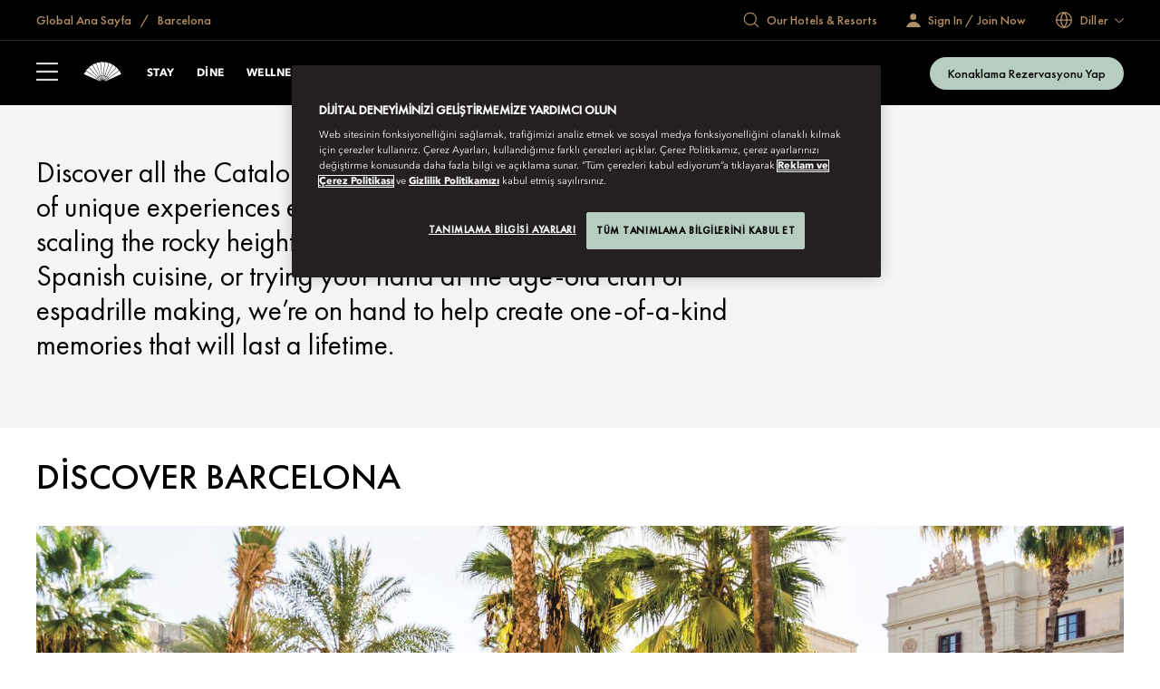

--- FILE ---
content_type: text/html; charset=utf-8
request_url: https://www.mandarinoriental.com/tr/barcelona/passeig-de-gracia/explore
body_size: 73368
content:
<!doctype html>
<html lang="tr">

<head>
    <meta charset="utf-8">
    <meta name="viewport" content="width=device-width, initial-scale=1">
    <meta name="google-site-verification" content="VCC8Iu95FC_Yh6-ySR1S7EB-zTPOU2fWPzTmDKyCAPs" />
    
    
        <link rel="canonical" href="https://www.mandarinoriental.com/tr/barcelona/passeig-de-gracia/explore" />

        <link rel="alternate" hreflang="tr" href="https://www.mandarinoriental.com/tr/barcelona/passeig-de-gracia/explore" />


    <link rel="mask-icon" color="#312a29" href="/img/icons/logo-icon.svg" />
    <link rel="icon" sizes="16x16" href="/img/icons/favicon-16x16.png" />
    <link rel="icon" sizes="32x32" href="/img/icons/favicon-32x32.png" />
    <link rel="icon" sizes="48x48" href="/img/icons/favicon-48x48.png" />
    <link rel="icon" sizes="64x64" href="/img/icons/favicon-64x64.png" />
    <link rel="icon" sizes="128x128" href="/img/icons/favicon-128x128.png" />
    <link rel="icon" sizes="256x256" href="/img/icons/favicon-256x256.png" />
    <link rel="icon" sizes="36x36" href="/img/icons/android-36x36.png" />
    <link rel="icon" sizes="48x48" href="/img/icons/android-48x48.png" />
    <link rel="icon" sizes="72x72" href="/img/icons/android-72x72.png" />
    <link rel="icon" sizes="96x96" href="/img/icons/android-96x96.png" />
    <link rel="icon" sizes="144x144" href="/img/icons/android-144x144.png" />
    <link rel="icon" sizes="192x192" href="/img/icons/android-192x192.png" />
    <link rel="apple-touch-icon" sizes="60x60" href="/img/icons/apple-touch-icon-60x60.png" />
    <link rel="apple-touch-icon" sizes="76x76" href="/img/icons/apple-touch-icon-76x76.png" />
    <link rel="apple-touch-icon" sizes="120x120" href="/img/icons/apple-touch-icon-120x120.png" />
    <link rel="apple-touch-icon" sizes="152x152" href="/img/icons/apple-touch-icon-152x152.png" />
    <link rel="apple-touch-icon" sizes="167x167" href="/img/icons/apple-touch-icon-167x167.png" />
    <link rel="apple-touch-icon" sizes="180x180" href="/img/icons/apple-touch-icon-180x180.png" />
    <link rel="apple-touch-icon-precomposed" sizes="180x180" href="/img/icons/apple-touch-icon-180x180.png" />
    <link rel="manifest" crossorigin="use-credentials" href="/app.webmanifest" />
    
    <link rel="stylesheet" href="/corporate/corporate.css?v=2.29.0-beta.1-14" />

    
    
    
        <script type="text/javascript">
            var CookieConsentGroup = "";
        </script>
<script type="text/javascript" >
// Google Consent script needs to fire before OneTrust. 
// Define dataLayer and the gtag function. 
window.dataLayer = window.dataLayer || []; 
function gtag(){dataLayer.push(arguments);} 
// Default ad_storage to 'denied' as a placeholder 
// Determine actual values based on business requirements 
gtag('consent', 'default', { 
	ad_storage: "denied", 
    analytics_storage: "denied", 
    functionality_storage: "denied", 
    personalization_storage: "denied", 
    security_storage: "denied",  
    ad_user_data: "denied",
    ad_personalization: "denied", 
}); 
</script> 
<!-- Google tag (gtag.js) --> 
<script src="
https://www.googletagmanager.com/gtag/js?id=G-FSQWZL83JH"></script>

  <!-- OneTrust Cookies Consent Notice start for mandarinoriental.com.tr -->
                <script src="https://cdn.cookielaw.org/scripttemplates/otSDKStub.js" data-language="tr" type="text/javascript" charset="UTF-8" data-domain-script="1245adc6-46b9-4c58-8391-211df33d9e87" ></script>
                <script type="text/javascript">
                    function OptanonWrapper() { }
                </script>
                <!-- OneTrust Cookies Consent Notice end for mandarinoriental.com.tr -->

    


    <title> Barcelona Hotel Experiences | Luxury Experiences | Mandarin Oriental, Barcelona </title>
    <meta name="twitter:title" content=" Barcelona Hotel Experiences | Luxury Experiences | Mandarin Oriental, Barcelona " />

    <meta name="description" content="Discover Barcelona&#x27;s latest luxury experiences here. We are delighted to share what more Passeig de Gracia and Mandarin Oriental, Barcelona has to offer.&#xD;&#xA;" />
    <meta name="twitter:description" content="Discover Barcelona&#x27;s latest luxury experiences here. We are delighted to share what more Passeig de Gracia and Mandarin Oriental, Barcelona has to offer.&#xD;&#xA;" />










<meta name="robots" content="INDEX,FOLLOW" />

<meta name="robots" content="ARCHIVE" />



    
    <script>
        ;(function(win, doc, style, timeout) {
            var STYLE_ID = 'at-body-style';
            function getParent(){return doc.getElementsByTagName('head')[0];}
            function addStyle(parent,id,def){
                if(!parent){return;}
                var style=doc.createElement('style');
                style.id=id;
                style.innerHTML=def;
                parent.appendChild(style);
            }
            function removeStyle(parent,id){
                if(!parent){return;}
                var style=doc.getElementById(id);
                if(!style){return;}
                parent.removeChild(style);
            }
            addStyle(getParent(), STYLE_ID, style);
            setTimeout(function(){
                removeStyle(getParent(), STYLE_ID);
            }, timeout);
        })(window, document, "body {opacity: 0 !important}", 3000);
    </script>
    <script>
        window.adobeDataLayer = window.adobeDataLayer || [];
    </script>
    <script src="//assets.adobedtm.com/3eb63c9a5226/00630f5f8e12/launch-8f86470d1a8c.min.js" async></script>

<script>
    var DefaultDataLayer = {
  "page": {
    "name": "home \u003E\u003E barcelona \u003E\u003E passeig-de-gracia \u003E\u003E explore",
    "hotelCode": "23895",
    "template": "Property - Generic page",
    "outlet": "responsive",
    "language": "t\u00FCrk\u00E7e",
    "url": "http://mccld1stma6ok7s8asrfdr.azurefd.net/tr/barcelona/passeig-de-gracia/explore",
    "siteSection": "home - barcelona - passeig-de-gracia - explore"
  },
  "user": {
    "accountNumber": "",
    "accountType": "",
    "loginState": "visitor",
    "email": "",
    "agencyName": ""
  }
};
</script>

    <!-- Placeholder 'script-page-specific-metadata' was empty. -->


<script>(window.BOOMR_mq=window.BOOMR_mq||[]).push(["addVar",{"rua.upush":"false","rua.cpush":"true","rua.upre":"false","rua.cpre":"false","rua.uprl":"false","rua.cprl":"false","rua.cprf":"false","rua.trans":"SJ-4a10e21e-aa01-400a-a551-d42446bef031","rua.cook":"false","rua.ims":"false","rua.ufprl":"false","rua.cfprl":"true","rua.isuxp":"false","rua.texp":"norulematch","rua.ceh":"false","rua.ueh":"false","rua.ieh.st":"0"}]);</script>
                              <script>!function(e){var n="https://s.go-mpulse.net/boomerang/";if("False"=="True")e.BOOMR_config=e.BOOMR_config||{},e.BOOMR_config.PageParams=e.BOOMR_config.PageParams||{},e.BOOMR_config.PageParams.pci=!0,n="https://s2.go-mpulse.net/boomerang/";if(window.BOOMR_API_key="ECKT5-EZ9LH-5WTKE-KYVRF-R5NMM",function(){function e(){if(!o){var e=document.createElement("script");e.id="boomr-scr-as",e.src=window.BOOMR.url,e.async=!0,i.parentNode.appendChild(e),o=!0}}function t(e){o=!0;var n,t,a,r,d=document,O=window;if(window.BOOMR.snippetMethod=e?"if":"i",t=function(e,n){var t=d.createElement("script");t.id=n||"boomr-if-as",t.src=window.BOOMR.url,BOOMR_lstart=(new Date).getTime(),e=e||d.body,e.appendChild(t)},!window.addEventListener&&window.attachEvent&&navigator.userAgent.match(/MSIE [67]\./))return window.BOOMR.snippetMethod="s",void t(i.parentNode,"boomr-async");a=document.createElement("IFRAME"),a.src="about:blank",a.title="",a.role="presentation",a.loading="eager",r=(a.frameElement||a).style,r.width=0,r.height=0,r.border=0,r.display="none",i.parentNode.appendChild(a);try{O=a.contentWindow,d=O.document.open()}catch(_){n=document.domain,a.src="javascript:var d=document.open();d.domain='"+n+"';void(0);",O=a.contentWindow,d=O.document.open()}if(n)d._boomrl=function(){this.domain=n,t()},d.write("<bo"+"dy onload='document._boomrl();'>");else if(O._boomrl=function(){t()},O.addEventListener)O.addEventListener("load",O._boomrl,!1);else if(O.attachEvent)O.attachEvent("onload",O._boomrl);d.close()}function a(e){window.BOOMR_onload=e&&e.timeStamp||(new Date).getTime()}if(!window.BOOMR||!window.BOOMR.version&&!window.BOOMR.snippetExecuted){window.BOOMR=window.BOOMR||{},window.BOOMR.snippetStart=(new Date).getTime(),window.BOOMR.snippetExecuted=!0,window.BOOMR.snippetVersion=12,window.BOOMR.url=n+"ECKT5-EZ9LH-5WTKE-KYVRF-R5NMM";var i=document.currentScript||document.getElementsByTagName("script")[0],o=!1,r=document.createElement("link");if(r.relList&&"function"==typeof r.relList.supports&&r.relList.supports("preload")&&"as"in r)window.BOOMR.snippetMethod="p",r.href=window.BOOMR.url,r.rel="preload",r.as="script",r.addEventListener("load",e),r.addEventListener("error",function(){t(!0)}),setTimeout(function(){if(!o)t(!0)},3e3),BOOMR_lstart=(new Date).getTime(),i.parentNode.appendChild(r);else t(!1);if(window.addEventListener)window.addEventListener("load",a,!1);else if(window.attachEvent)window.attachEvent("onload",a)}}(),"".length>0)if(e&&"performance"in e&&e.performance&&"function"==typeof e.performance.setResourceTimingBufferSize)e.performance.setResourceTimingBufferSize();!function(){if(BOOMR=e.BOOMR||{},BOOMR.plugins=BOOMR.plugins||{},!BOOMR.plugins.AK){var n="true"=="true"?1:0,t="",a="aofvkuqx2klk42lqaqqa-f-00dcda122-clientnsv4-s.akamaihd.net",i="false"=="true"?2:1,o={"ak.v":"39","ak.cp":"757069","ak.ai":parseInt("707789",10),"ak.ol":"0","ak.cr":10,"ak.ipv":4,"ak.proto":"h2","ak.rid":"906e5e41","ak.r":47358,"ak.a2":n,"ak.m":"a","ak.n":"essl","ak.bpcip":"3.139.85.0","ak.cport":45582,"ak.gh":"23.208.24.242","ak.quicv":"","ak.tlsv":"tls1.3","ak.0rtt":"","ak.0rtt.ed":"","ak.csrc":"-","ak.acc":"","ak.t":"1768948768","ak.ak":"hOBiQwZUYzCg5VSAfCLimQ==QQxkdQeRPrUekUbNV1Ndv3jYwoEQ5rBWZwFZmQ51NdqK889rMQK/wl1WE19GzddSRZ4a4nTa6xqY4lXD+Mtn4LrJZ9XTPbPIwhBnFosMBcbKkGBF3XaSuOMphnUAUzFUvRzo5S8Y1nlsO4oSt9Y/rUmXa5/HVcgTFcsJ0056UmXJUA3U9EGaV/qidLljte4fsso9kkz8mgKMIkTPaCWGXRese5KYy/tcuISXrtRpQyuUrN+93Xz2KVRxfGiODeytCUFireVgd8l3o75r6RxKyD1dD+EAOw+Bbd7DjcSYpz7dF39o/p/uCB+IPQQWys9YQQiRu3Tmr6TdmMQUDJwQkPqXy04iNin2qS9UrlbIS0z01QXtZTJFV2grYtKHmYZt2zKPGTCdKzlYAnbyZVE4QFae38dgxIcWekyC1jO+qec=","ak.pv":"171","ak.dpoabenc":"","ak.tf":i};if(""!==t)o["ak.ruds"]=t;var r={i:!1,av:function(n){var t="http.initiator";if(n&&(!n[t]||"spa_hard"===n[t]))o["ak.feo"]=void 0!==e.aFeoApplied?1:0,BOOMR.addVar(o)},rv:function(){var e=["ak.bpcip","ak.cport","ak.cr","ak.csrc","ak.gh","ak.ipv","ak.m","ak.n","ak.ol","ak.proto","ak.quicv","ak.tlsv","ak.0rtt","ak.0rtt.ed","ak.r","ak.acc","ak.t","ak.tf"];BOOMR.removeVar(e)}};BOOMR.plugins.AK={akVars:o,akDNSPreFetchDomain:a,init:function(){if(!r.i){var e=BOOMR.subscribe;e("before_beacon",r.av,null,null),e("onbeacon",r.rv,null,null),r.i=!0}return this},is_complete:function(){return!0}}}}()}(window);</script></head>

<body class="env:production">
    
    <!-- Placeholder 'header-content-script' was empty. -->

    
    


    
    <div id="skip-links" class="skip-links">
        <ul>
            <li><a href="#header">Gezinmeye Atla</a></li>
            <li><a href="#content">&#x130;&#xE7;eri&#x11F;e Atla</a></li>
            <li><a href="#footer">Alt Bilgiye Atla</a></li>
        </ul>
    </div>

    <div id="app">
        



<div class="corporate ">
    <sticky-header ref="stickyHeader" fixed-header='fixed-header'>
        <header slot-scope="{ greetingSignInIsMounted }" id="header" class="header">
            <div id="header-global" class="header-global">
                <div class="header-global-wrapper contained">
                    <div class="header-global-steps">
                        <ul>
                            <li>
                                <a href="/tr">
                                    <span class="icon-home icon"></span>
                                    <span class="label">
                                        Global Ana Sayfa
                                    </span>
                                </a>
                            </li>
                                <li>
                                    <a href="/tr/barcelona/passeig-de-gracia">
                                        Barcelona
                                    </a>
                                </li>
                        </ul>
                    </div>
                    <div class="header-global-utilities">
                        


    <div class="generic-search-wrapper">
        <generic-search search-placeholder="Find Your Destination " all-label="All" filter-by-category="" :items="[&#xD;&#xA;  {&#xD;&#xA;    &quot;label&quot;: &quot;Abu Dabi&quot;,&#xD;&#xA;    &quot;shortDescription&quot;: &quot;Birle\u015Fik Arap Emirlikleri&quot;,&#xD;&#xA;    &quot;category&quot;: &quot;Orta Do\u011Fu ve Afrika&quot;,&#xD;&#xA;    &quot;urlPath&quot;: &quot;/tr/abu-dhabi/emirates-palace?search=abu-dhabi&quot;,&#xD;&#xA;    &quot;urlTarget&quot;: &quot;_self&quot;&#xD;&#xA;  },&#xD;&#xA;  {&#xD;&#xA;    &quot;label&quot;: &quot;Amsterdam&quot;,&#xD;&#xA;    &quot;shortDescription&quot;: &quot;Hollanda&quot;,&#xD;&#xA;    &quot;category&quot;: &quot;Avrupa&quot;,&#xD;&#xA;    &quot;urlPath&quot;: &quot;/tr/amsterdam/conservatorium?search=amsterdam&quot;,&#xD;&#xA;    &quot;urlTarget&quot;: &quot;_self&quot;&#xD;&#xA;  },&#xD;&#xA;  {&#xD;&#xA;    &quot;label&quot;: &quot;Bangkok&quot;,&#xD;&#xA;    &quot;shortDescription&quot;: &quot;Tayland&quot;,&#xD;&#xA;    &quot;category&quot;: &quot;Asya Pasifik&quot;,&#xD;&#xA;    &quot;urlPath&quot;: &quot;/tr/bangkok/chao-phraya-river?search=bangkok&quot;,&#xD;&#xA;    &quot;urlTarget&quot;: &quot;_self&quot;&#xD;&#xA;  },&#xD;&#xA;  {&#xD;&#xA;    &quot;label&quot;: &quot;Barcelona &quot;,&#xD;&#xA;    &quot;shortDescription&quot;: &quot;\u0130spanya&quot;,&#xD;&#xA;    &quot;category&quot;: &quot;Avrupa&quot;,&#xD;&#xA;    &quot;urlPath&quot;: &quot;/tr/barcelona/passeig-de-gracia?search=barcelona&quot;,&#xD;&#xA;    &quot;urlTarget&quot;: &quot;_self&quot;&#xD;&#xA;  },&#xD;&#xA;  {&#xD;&#xA;    &quot;label&quot;: &quot;Pekin - Qianmen&quot;,&#xD;&#xA;    &quot;shortDescription&quot;: &quot;\u00C7in&quot;,&#xD;&#xA;    &quot;category&quot;: &quot;Asya Pasifik&quot;,&#xD;&#xA;    &quot;urlPath&quot;: &quot;/tr/beijing/qianmen?search=beijing-qianmen&quot;,&#xD;&#xA;    &quot;urlTarget&quot;: &quot;_self&quot;&#xD;&#xA;  },&#xD;&#xA;  {&#xD;&#xA;    &quot;label&quot;: &quot;Pekin - Wangfujing&quot;,&#xD;&#xA;    &quot;shortDescription&quot;: &quot;\u00C7in&quot;,&#xD;&#xA;    &quot;category&quot;: &quot;Asya Pasifik&quot;,&#xD;&#xA;    &quot;urlPath&quot;: &quot;/tr/beijing/wangfujing?search=beijing-wangfujing&quot;,&#xD;&#xA;    &quot;urlTarget&quot;: &quot;_self&quot;&#xD;&#xA;  },&#xD;&#xA;  {&#xD;&#xA;    &quot;label&quot;: &quot;Bodrum&quot;,&#xD;&#xA;    &quot;shortDescription&quot;: &quot;T\u00FCrkiye&quot;,&#xD;&#xA;    &quot;category&quot;: &quot;Avrupa&quot;,&#xD;&#xA;    &quot;urlPath&quot;: &quot;/tr/bodrum/paradise-bay?search=bodrum&quot;,&#xD;&#xA;    &quot;urlTarget&quot;: &quot;_self&quot;&#xD;&#xA;  },&#xD;&#xA;  {&#xD;&#xA;    &quot;label&quot;: &quot;Boston&quot;,&#xD;&#xA;    &quot;shortDescription&quot;: &quot;ABD&quot;,&#xD;&#xA;    &quot;category&quot;: &quot;Amerika K\u0131tas\u0131&quot;,&#xD;&#xA;    &quot;urlPath&quot;: &quot;/tr/boston/back-bay?search=boston&quot;,&#xD;&#xA;    &quot;urlTarget&quot;: &quot;_self&quot;&#xD;&#xA;  },&#xD;&#xA;  {&#xD;&#xA;    &quot;label&quot;: &quot;Canouan&quot;,&#xD;&#xA;    &quot;shortDescription&quot;: &quot;Saint Vincent ve Grenadinler&quot;,&#xD;&#xA;    &quot;category&quot;: &quot;Amerika K\u0131tas\u0131&quot;,&#xD;&#xA;    &quot;urlPath&quot;: &quot;/tr/canouan/caribbean?search=canouan&quot;,&#xD;&#xA;    &quot;urlTarget&quot;: &quot;_self&quot;&#xD;&#xA;  },&#xD;&#xA;  {&#xD;&#xA;    &quot;label&quot;: &quot;Costa Navarino&quot;,&#xD;&#xA;    &quot;shortDescription&quot;: &quot;Yunanistan&quot;,&#xD;&#xA;    &quot;category&quot;: &quot;Avrupa&quot;,&#xD;&#xA;    &quot;urlPath&quot;: &quot;/tr/costa-navarino/messenia?search=costa-navarino&quot;,&#xD;&#xA;    &quot;urlTarget&quot;: &quot;_self&quot;&#xD;&#xA;  },&#xD;&#xA;  {&#xD;&#xA;    &quot;label&quot;: &quot;Desaru Coast&quot;,&#xD;&#xA;    &quot;shortDescription&quot;: &quot;Malezya&quot;,&#xD;&#xA;    &quot;category&quot;: &quot;Asya&quot;,&#xD;&#xA;    &quot;urlPath&quot;: &quot;/tr/desaru-coast/the-sireya?search=desaru-coast&quot;,&#xD;&#xA;    &quot;urlTarget&quot;: &quot;_self&quot;&#xD;&#xA;  },&#xD;&#xA;  {&#xD;&#xA;    &quot;label&quot;: &quot;Doha&quot;,&#xD;&#xA;    &quot;shortDescription&quot;: &quot;Katar&quot;,&#xD;&#xA;    &quot;category&quot;: &quot;Orta Do\u011Fu ve Afrika&quot;,&#xD;&#xA;    &quot;urlPath&quot;: &quot;/tr/doha/msheireb?search=doha&quot;,&#xD;&#xA;    &quot;urlTarget&quot;: &quot;_self&quot;&#xD;&#xA;  },&#xD;&#xA;  {&#xD;&#xA;    &quot;label&quot;: &quot;Dubai - Downtown&quot;,&#xD;&#xA;    &quot;shortDescription&quot;: &quot;Birle\u015Fik Arap Emirlikleri&quot;,&#xD;&#xA;    &quot;category&quot;: &quot;Orta Do\u011Fu ve Afrika&quot;,&#xD;&#xA;    &quot;urlPath&quot;: &quot;/tr/dubai/downtown?search=dubai-downtown&quot;,&#xD;&#xA;    &quot;urlTarget&quot;: &quot;_self&quot;&#xD;&#xA;  },&#xD;&#xA;  {&#xD;&#xA;    &quot;label&quot;: &quot;Dubai - Jumeira Sahili&quot;,&#xD;&#xA;    &quot;shortDescription&quot;: &quot;Birle\u015Fik Arap Emirlikleri&quot;,&#xD;&#xA;    &quot;category&quot;: &quot;Orta Do\u011Fu ve Afrika&quot;,&#xD;&#xA;    &quot;urlPath&quot;: &quot;/tr/dubai/jumeira-beach?search=dubai-jumeira-beach&quot;,&#xD;&#xA;    &quot;urlTarget&quot;: &quot;_self&quot;&#xD;&#xA;  },&#xD;&#xA;  {&#xD;&#xA;    &quot;label&quot;: &quot;Cenevre&quot;,&#xD;&#xA;    &quot;shortDescription&quot;: &quot;\u0130svi\u00E7re&quot;,&#xD;&#xA;    &quot;category&quot;: &quot;Avrupa&quot;,&#xD;&#xA;    &quot;urlPath&quot;: &quot;/tr/geneva/rhone-river?search=geneva&quot;,&#xD;&#xA;    &quot;urlTarget&quot;: &quot;_self&quot;&#xD;&#xA;  },&#xD;&#xA;  {&#xD;&#xA;    &quot;label&quot;: &quot;Guangzhou&quot;,&#xD;&#xA;    &quot;shortDescription&quot;: &quot;\u00C7in&quot;,&#xD;&#xA;    &quot;category&quot;: &quot;Asya Pasifik&quot;,&#xD;&#xA;    &quot;urlPath&quot;: &quot;/tr/guangzhou/tianhe?search=guangzhou&quot;,&#xD;&#xA;    &quot;urlTarget&quot;: &quot;_self&quot;&#xD;&#xA;  },&#xD;&#xA;  {&#xD;&#xA;    &quot;label&quot;: &quot;Hong Kong - Mandarin Oriental&quot;,&#xD;&#xA;    &quot;shortDescription&quot;: &quot;\u00C7in \u00D6zel \u0130dari B\u00F6lgesi&quot;,&#xD;&#xA;    &quot;category&quot;: &quot;Asya Pasifik&quot;,&#xD;&#xA;    &quot;urlPath&quot;: &quot;/tr/hong-kong/victoria-harbour?search=hong-kong-mandarin-oriental&quot;,&#xD;&#xA;    &quot;urlTarget&quot;: &quot;_self&quot;&#xD;&#xA;  },&#xD;&#xA;  {&#xD;&#xA;    &quot;label&quot;: &quot;Hong Kong - The Landmark&quot;,&#xD;&#xA;    &quot;shortDescription&quot;: &quot;\u00C7in \u00D6zel \u0130dari B\u00F6lgesi&quot;,&#xD;&#xA;    &quot;category&quot;: &quot;Asya Pasifik&quot;,&#xD;&#xA;    &quot;urlPath&quot;: &quot;/tr/hong-kong/the-landmark?search=hong-kong-the-landmark&quot;,&#xD;&#xA;    &quot;urlTarget&quot;: &quot;_self&quot;&#xD;&#xA;  },&#xD;&#xA;  {&#xD;&#xA;    &quot;label&quot;: &quot;\u0130stanbul&quot;,&#xD;&#xA;    &quot;shortDescription&quot;: &quot;T\u00FCrkiye&quot;,&#xD;&#xA;    &quot;category&quot;: &quot;Avrupa&quot;,&#xD;&#xA;    &quot;urlPath&quot;: &quot;/tr/istanbul/bosphorus?search=\u0131stanbul&quot;,&#xD;&#xA;    &quot;urlTarget&quot;: &quot;_self&quot;&#xD;&#xA;  },&#xD;&#xA;  {&#xD;&#xA;    &quot;label&quot;: &quot;Jakarta&quot;,&#xD;&#xA;    &quot;shortDescription&quot;: &quot;Endonezya&quot;,&#xD;&#xA;    &quot;category&quot;: &quot;Asya Pasifik&quot;,&#xD;&#xA;    &quot;urlPath&quot;: &quot;/tr/jakarta/jalan-mh-thamrin?search=jakarta&quot;,&#xD;&#xA;    &quot;urlTarget&quot;: &quot;_self&quot;&#xD;&#xA;  },&#xD;&#xA;  {&#xD;&#xA;    &quot;label&quot;: &quot;Kuala Lumpur&quot;,&#xD;&#xA;    &quot;shortDescription&quot;: &quot;Malezya&quot;,&#xD;&#xA;    &quot;category&quot;: &quot;Asya Pasifik&quot;,&#xD;&#xA;    &quot;urlPath&quot;: &quot;/tr/kuala-lumpur/petronas-towers?search=kuala-lumpur&quot;,&#xD;&#xA;    &quot;urlTarget&quot;: &quot;_self&quot;&#xD;&#xA;  },&#xD;&#xA;  {&#xD;&#xA;    &quot;label&quot;: &quot;Como G\u00F6l\u00FC&quot;,&#xD;&#xA;    &quot;shortDescription&quot;: &quot;\u0130talya&quot;,&#xD;&#xA;    &quot;category&quot;: &quot;Avrupa&quot;,&#xD;&#xA;    &quot;urlPath&quot;: &quot;/tr/lake-como/blevio?search=lake-como&quot;,&#xD;&#xA;    &quot;urlTarget&quot;: &quot;_self&quot;&#xD;&#xA;  },&#xD;&#xA;  {&#xD;&#xA;    &quot;label&quot;: &quot;Londra \u2013 Hyde Park&quot;,&#xD;&#xA;    &quot;shortDescription&quot;: &quot;Birle\u015Fik Krall\u0131k&quot;,&#xD;&#xA;    &quot;category&quot;: &quot;Avrupa&quot;,&#xD;&#xA;    &quot;urlPath&quot;: &quot;/tr/london/hyde-park?search=london-hyde-park&quot;,&#xD;&#xA;    &quot;urlTarget&quot;: &quot;_self&quot;&#xD;&#xA;  },&#xD;&#xA;  {&#xD;&#xA;    &quot;label&quot;: &quot;Londra \u2013 Mayfair&quot;,&#xD;&#xA;    &quot;shortDescription&quot;: &quot;Birle\u015Fik Krall\u0131k&quot;,&#xD;&#xA;    &quot;category&quot;: &quot;Avrupa&quot;,&#xD;&#xA;    &quot;urlPath&quot;: &quot;/tr/london/mayfair?search=london-mayfair&quot;,&#xD;&#xA;    &quot;urlTarget&quot;: &quot;_self&quot;&#xD;&#xA;  },&#xD;&#xA;  {&#xD;&#xA;    &quot;label&quot;: &quot;Luzern&quot;,&#xD;&#xA;    &quot;shortDescription&quot;: &quot;\u0130svi\u00E7re&quot;,&#xD;&#xA;    &quot;category&quot;: &quot;Avrupa&quot;,&#xD;&#xA;    &quot;urlPath&quot;: &quot;/tr/luzern/palace?search=luzern&quot;,&#xD;&#xA;    &quot;urlTarget&quot;: &quot;_self&quot;&#xD;&#xA;  },&#xD;&#xA;  {&#xD;&#xA;    &quot;label&quot;: &quot;Makao&quot;,&#xD;&#xA;    &quot;shortDescription&quot;: &quot;\u00C7in \u00D6zel \u0130dari B\u00F6lgesi&quot;,&#xD;&#xA;    &quot;category&quot;: &quot;Asya Pasifik&quot;,&#xD;&#xA;    &quot;urlPath&quot;: &quot;/tr/macau/one-central?search=macau&quot;,&#xD;&#xA;    &quot;urlTarget&quot;: &quot;_self&quot;&#xD;&#xA;  },&#xD;&#xA;  {&#xD;&#xA;    &quot;label&quot;: &quot;Madrid&quot;,&#xD;&#xA;    &quot;shortDescription&quot;: &quot;\u0130spanya&quot;,&#xD;&#xA;    &quot;category&quot;: &quot;Avrupa&quot;,&#xD;&#xA;    &quot;urlPath&quot;: &quot;/tr/madrid/hotel-ritz?search=madrid&quot;,&#xD;&#xA;    &quot;urlTarget&quot;: &quot;_self&quot;&#xD;&#xA;  },&#xD;&#xA;  {&#xD;&#xA;    &quot;label&quot;: &quot;Mallorca&quot;,&#xD;&#xA;    &quot;shortDescription&quot;: &quot;\u0130spanya&quot;,&#xD;&#xA;    &quot;category&quot;: &quot;Avrupa&quot;,&#xD;&#xA;    &quot;urlPath&quot;: &quot;/tr/mallorca/punta-negra?search=mallorca&quot;,&#xD;&#xA;    &quot;urlTarget&quot;: &quot;_self&quot;&#xD;&#xA;  },&#xD;&#xA;  {&#xD;&#xA;    &quot;label&quot;: &quot;Marake\u015F&quot;,&#xD;&#xA;    &quot;shortDescription&quot;: &quot;Fas&quot;,&#xD;&#xA;    &quot;category&quot;: &quot;Orta Do\u011Fu ve Afrika&quot;,&#xD;&#xA;    &quot;urlPath&quot;: &quot;/tr/marrakech/la-medina?search=marrakech&quot;,&#xD;&#xA;    &quot;urlTarget&quot;: &quot;_self&quot;&#xD;&#xA;  },&#xD;&#xA;  {&#xD;&#xA;    &quot;label&quot;: &quot;Miami (2030\u2019da yeniden a\u00E7\u0131lacak)&quot;,&#xD;&#xA;    &quot;shortDescription&quot;: &quot;ABD&quot;,&#xD;&#xA;    &quot;category&quot;: &quot;Amerika K\u0131tas\u0131&quot;,&#xD;&#xA;    &quot;urlPath&quot;: &quot;/tr/miami/brickell-key?search=miami&quot;,&#xD;&#xA;    &quot;urlTarget&quot;: &quot;_self&quot;&#xD;&#xA;  },&#xD;&#xA;  {&#xD;&#xA;    &quot;label&quot;: &quot;Milano&quot;,&#xD;&#xA;    &quot;shortDescription&quot;: &quot;\u0130talya&quot;,&#xD;&#xA;    &quot;category&quot;: &quot;Avrupa&quot;,&#xD;&#xA;    &quot;urlPath&quot;: &quot;/tr/milan/la-scala?search=milan&quot;,&#xD;&#xA;    &quot;urlTarget&quot;: &quot;_self&quot;&#xD;&#xA;  },&#xD;&#xA;  {&#xD;&#xA;    &quot;label&quot;: &quot;M\u00FCnih&quot;,&#xD;&#xA;    &quot;shortDescription&quot;: &quot;Almanya&quot;,&#xD;&#xA;    &quot;category&quot;: &quot;Avrupa&quot;,&#xD;&#xA;    &quot;urlPath&quot;: &quot;/tr/munich/altstadt?search=munich&quot;,&#xD;&#xA;    &quot;urlTarget&quot;: &quot;_self&quot;&#xD;&#xA;  },&#xD;&#xA;  {&#xD;&#xA;    &quot;label&quot;: &quot;Maskat&quot;,&#xD;&#xA;    &quot;shortDescription&quot;: &quot;Umman&quot;,&#xD;&#xA;    &quot;category&quot;: &quot;Orta Do\u011Fu ve Afrika&quot;,&#xD;&#xA;    &quot;urlPath&quot;: &quot;/tr/muscat/shatti-al-qurum?search=muscat&quot;,&#xD;&#xA;    &quot;urlTarget&quot;: &quot;_self&quot;&#xD;&#xA;  },&#xD;&#xA;  {&#xD;&#xA;    &quot;label&quot;: &quot;New York&quot;,&#xD;&#xA;    &quot;shortDescription&quot;: &quot;ABD&quot;,&#xD;&#xA;    &quot;category&quot;: &quot;Amerika K\u0131tas\u0131&quot;,&#xD;&#xA;    &quot;urlPath&quot;: &quot;/tr/new-york/manhattan?search=new-york&quot;,&#xD;&#xA;    &quot;urlTarget&quot;: &quot;_self&quot;&#xD;&#xA;  },&#xD;&#xA;  {&#xD;&#xA;    &quot;label&quot;: &quot;Paris&quot;,&#xD;&#xA;    &quot;shortDescription&quot;: &quot;Fransa&quot;,&#xD;&#xA;    &quot;category&quot;: &quot;Avrupa&quot;,&#xD;&#xA;    &quot;urlPath&quot;: &quot;/tr/paris/place-vendome?search=paris&quot;,&#xD;&#xA;    &quot;urlTarget&quot;: &quot;_self&quot;&#xD;&#xA;  },&#xD;&#xA;  {&#xD;&#xA;    &quot;label&quot;: &quot;Paris - Lutetia&quot;,&#xD;&#xA;    &quot;shortDescription&quot;: &quot;Fransa&quot;,&#xD;&#xA;    &quot;category&quot;: &quot;Avrupa&quot;,&#xD;&#xA;    &quot;urlPath&quot;: &quot;/tr/paris/lutetia?search=paris-lutetia&quot;,&#xD;&#xA;    &quot;urlTarget&quot;: &quot;_self&quot;&#xD;&#xA;  },&#xD;&#xA;  {&#xD;&#xA;    &quot;label&quot;: &quot;Prag&quot;,&#xD;&#xA;    &quot;shortDescription&quot;: &quot;\u00C7ek Cumhuriyeti&quot;,&#xD;&#xA;    &quot;category&quot;: &quot;Avrupa&quot;,&#xD;&#xA;    &quot;urlPath&quot;: &quot;/tr/prague/mala-strana?search=prague&quot;,&#xD;&#xA;    &quot;urlTarget&quot;: &quot;_self&quot;&#xD;&#xA;  },&#xD;&#xA;  {&#xD;&#xA;    &quot;label&quot;: &quot;Riyad&quot;,&#xD;&#xA;    &quot;shortDescription&quot;: &quot;Suudi Arabistan&quot;,&#xD;&#xA;    &quot;category&quot;: &quot;Orta Do\u011Fu ve Afrika&quot;,&#xD;&#xA;    &quot;urlPath&quot;: &quot;/tr/riyadh/olaya?search=riyadh&quot;,&#xD;&#xA;    &quot;urlTarget&quot;: &quot;_self&quot;&#xD;&#xA;  },&#xD;&#xA;  {&#xD;&#xA;    &quot;label&quot;: &quot;Santiago &quot;,&#xD;&#xA;    &quot;shortDescription&quot;: &quot;\u015Eili&quot;,&#xD;&#xA;    &quot;category&quot;: &quot;Amerika K\u0131tas\u0131&quot;,&#xD;&#xA;    &quot;urlPath&quot;: &quot;/tr/santiago/las-condes?search=santiago&quot;,&#xD;&#xA;    &quot;urlTarget&quot;: &quot;_self&quot;&#xD;&#xA;  },&#xD;&#xA;  {&#xD;&#xA;    &quot;label&quot;: &quot;Sanya&quot;,&#xD;&#xA;    &quot;shortDescription&quot;: &quot;\u00C7in&quot;,&#xD;&#xA;    &quot;category&quot;: &quot;Asya Pasifik&quot;,&#xD;&#xA;    &quot;urlPath&quot;: &quot;/tr/sanya/dadonghai?search=sanya&quot;,&#xD;&#xA;    &quot;urlTarget&quot;: &quot;_self&quot;&#xD;&#xA;  },&#xD;&#xA;  {&#xD;&#xA;    &quot;label&quot;: &quot;\u015Eanghay&quot;,&#xD;&#xA;    &quot;shortDescription&quot;: &quot;\u00C7in&quot;,&#xD;&#xA;    &quot;category&quot;: &quot;Asya Pasifik&quot;,&#xD;&#xA;    &quot;urlPath&quot;: &quot;/tr/shanghai/pudong?search=shanghai&quot;,&#xD;&#xA;    &quot;urlTarget&quot;: &quot;_self&quot;&#xD;&#xA;  },&#xD;&#xA;  {&#xD;&#xA;    &quot;label&quot;: &quot;Shenzhen&quot;,&#xD;&#xA;    &quot;shortDescription&quot;: &quot;\u00C7in&quot;,&#xD;&#xA;    &quot;category&quot;: &quot;Asya Pasifik&quot;,&#xD;&#xA;    &quot;urlPath&quot;: &quot;/tr/shenzhen/futian?search=shenzhen&quot;,&#xD;&#xA;    &quot;urlTarget&quot;: &quot;_self&quot;&#xD;&#xA;  },&#xD;&#xA;  {&#xD;&#xA;    &quot;label&quot;: &quot;Singapore&quot;,&#xD;&#xA;    &quot;shortDescription&quot;: &quot;Singapore&quot;,&#xD;&#xA;    &quot;category&quot;: &quot;Asya Pasifik&quot;,&#xD;&#xA;    &quot;urlPath&quot;: &quot;/tr/singapore/marina-bay?search=singapore&quot;,&#xD;&#xA;    &quot;urlTarget&quot;: &quot;_self&quot;&#xD;&#xA;  },&#xD;&#xA;  {&#xD;&#xA;    &quot;label&quot;: &quot;Taipei&quot;,&#xD;&#xA;    &quot;shortDescription&quot;: &quot;&quot;,&#xD;&#xA;    &quot;category&quot;: &quot;Asya Pasifik&quot;,&#xD;&#xA;    &quot;urlPath&quot;: &quot;/tr/taipei/songshan?search=taipei&quot;,&#xD;&#xA;    &quot;urlTarget&quot;: &quot;_self&quot;&#xD;&#xA;  },&#xD;&#xA;  {&#xD;&#xA;    &quot;label&quot;: &quot;Tokyo&quot;,&#xD;&#xA;    &quot;shortDescription&quot;: &quot;Japonya&quot;,&#xD;&#xA;    &quot;category&quot;: &quot;Asya Pasifik&quot;,&#xD;&#xA;    &quot;urlPath&quot;: &quot;/tr/tokyo?search=tokyo&quot;,&#xD;&#xA;    &quot;urlTarget&quot;: &quot;_self&quot;&#xD;&#xA;  },&#xD;&#xA;  {&#xD;&#xA;    &quot;label&quot;: &quot;Viyana&quot;,&#xD;&#xA;    &quot;shortDescription&quot;: &quot;Avusturya&quot;,&#xD;&#xA;    &quot;category&quot;: &quot;Avrupa&quot;,&#xD;&#xA;    &quot;urlPath&quot;: &quot;/tr/vienna/inner-city?search=vienna&quot;,&#xD;&#xA;    &quot;urlTarget&quot;: &quot;_self&quot;&#xD;&#xA;  },&#xD;&#xA;  {&#xD;&#xA;    &quot;label&quot;: &quot;Z\u00FCrih&quot;,&#xD;&#xA;    &quot;shortDescription&quot;: &quot;\u0130svi\u00E7re&quot;,&#xD;&#xA;    &quot;category&quot;: &quot;Avrupa&quot;,&#xD;&#xA;    &quot;urlPath&quot;: &quot;/tr/zurich/savoy?search=zurich&quot;,&#xD;&#xA;    &quot;urlTarget&quot;: &quot;_self&quot;&#xD;&#xA;  },&#xD;&#xA;  {&#xD;&#xA;    &quot;label&quot;: &quot;The Residences at Mandarin Oriental, Bangkok&quot;,&#xD;&#xA;    &quot;shortDescription&quot;: &quot;Tayland&quot;,&#xD;&#xA;    &quot;category&quot;: &quot;Rezidanslar&quot;,&#xD;&#xA;    &quot;urlPath&quot;: &quot;/tr/residences/current/bangkok?search=the-residences-at-mo-bangkok&quot;,&#xD;&#xA;    &quot;urlTarget&quot;: &quot;_self&quot;&#xD;&#xA;  },&#xD;&#xA;  {&#xD;&#xA;    &quot;label&quot;: &quot;Mandarin Oriental Residences, Barcelona&quot;,&#xD;&#xA;    &quot;shortDescription&quot;: &quot;\u0130spanya&quot;,&#xD;&#xA;    &quot;category&quot;: &quot;Rezidanslar&quot;,&#xD;&#xA;    &quot;urlPath&quot;: &quot;/tr/residences/current/barcelona?search=mo-residences-barcelona&quot;,&#xD;&#xA;    &quot;urlTarget&quot;: &quot;_self&quot;&#xD;&#xA;  },&#xD;&#xA;  {&#xD;&#xA;    &quot;label&quot;: &quot;Mandarin Oriental Residences, Beverly Hills&quot;,&#xD;&#xA;    &quot;shortDescription&quot;: &quot;ABD&quot;,&#xD;&#xA;    &quot;category&quot;: &quot;Rezidanslar&quot;,&#xD;&#xA;    &quot;urlPath&quot;: &quot;/tr/residences/current/beverly-hills?search=mo-residences-beverly-hills&quot;,&#xD;&#xA;    &quot;urlTarget&quot;: &quot;_self&quot;&#xD;&#xA;  },&#xD;&#xA;  {&#xD;&#xA;    &quot;label&quot;: &quot;The Residences at Mandarin Oriental, Boca Raton&quot;,&#xD;&#xA;    &quot;shortDescription&quot;: &quot;\u00C7ok Yak\u0131nda&quot;,&#xD;&#xA;    &quot;category&quot;: &quot;Rezidanslar&quot;,&#xD;&#xA;    &quot;urlPath&quot;: &quot;/tr/residences/upcoming/boca-raton?search=the-residences-at-mo-boca-raton&quot;,&#xD;&#xA;    &quot;urlTarget&quot;: &quot;_self&quot;&#xD;&#xA;  },&#xD;&#xA;  {&#xD;&#xA;    &quot;label&quot;: &quot;The Residences at Mandarin Oriental, Bodrum&quot;,&#xD;&#xA;    &quot;shortDescription&quot;: &quot;T\u00FCrkiye&quot;,&#xD;&#xA;    &quot;category&quot;: &quot;Rezidanslar&quot;,&#xD;&#xA;    &quot;urlPath&quot;: &quot;/tr/residences/current/bodrum?search=the-residences-at-mo-bodrum&quot;,&#xD;&#xA;    &quot;urlTarget&quot;: &quot;_self&quot;&#xD;&#xA;  },&#xD;&#xA;  {&#xD;&#xA;    &quot;label&quot;: &quot;The Residences at Mandarin Oriental, Boston&quot;,&#xD;&#xA;    &quot;shortDescription&quot;: &quot;ABD&quot;,&#xD;&#xA;    &quot;category&quot;: &quot;Rezidanslar&quot;,&#xD;&#xA;    &quot;urlPath&quot;: &quot;/tr/residences/current/boston?search=the-residences-at-mo-boston&quot;,&#xD;&#xA;    &quot;urlTarget&quot;: &quot;_self&quot;&#xD;&#xA;  },&#xD;&#xA;  {&#xD;&#xA;    &quot;label&quot;: &quot;Mandarin Oriental Residences, Fifth Avenue&quot;,&#xD;&#xA;    &quot;shortDescription&quot;: &quot;ABD&quot;,&#xD;&#xA;    &quot;category&quot;: &quot;Rezidanslar&quot;,&#xD;&#xA;    &quot;urlPath&quot;: &quot;/tr/residences/current/fifth-avenue-new-york?search=mo-residences-fifth-avenue&quot;,&#xD;&#xA;    &quot;urlTarget&quot;: &quot;_self&quot;&#xD;&#xA;  },&#xD;&#xA;  {&#xD;&#xA;    &quot;label&quot;: &quot;The Residences at Mandarin Oriental, Grand Cayman&quot;,&#xD;&#xA;    &quot;shortDescription&quot;: &quot;\u00C7ok Yak\u0131nda&quot;,&#xD;&#xA;    &quot;category&quot;: &quot;Rezidanslar&quot;,&#xD;&#xA;    &quot;urlPath&quot;: &quot;/tr/residences/upcoming/grand-cayman?search=the-residences-at-mo-grand-cayman&quot;,&#xD;&#xA;    &quot;urlTarget&quot;: &quot;_self&quot;&#xD;&#xA;  },&#xD;&#xA;  {&#xD;&#xA;    &quot;label&quot;: &quot;The Residences at Mandarin Oriental, Honolulu&quot;,&#xD;&#xA;    &quot;shortDescription&quot;: &quot;\u00C7ok Yak\u0131nda&quot;,&#xD;&#xA;    &quot;category&quot;: &quot;Rezidanslar&quot;,&#xD;&#xA;    &quot;urlPath&quot;: &quot;/tr/residences/upcoming/honolulu?search=the-residences-at-mo-honolulu&quot;,&#xD;&#xA;    &quot;urlTarget&quot;: &quot;_self&quot;&#xD;&#xA;  },&#xD;&#xA;  {&#xD;&#xA;    &quot;label&quot;: &quot;The Residences at Mandarin Oriental, London&quot;,&#xD;&#xA;    &quot;shortDescription&quot;: &quot;Birle\u015Fik Krall\u0131k&quot;,&#xD;&#xA;    &quot;category&quot;: &quot;Rezidanslar&quot;,&#xD;&#xA;    &quot;urlPath&quot;: &quot;/tr/residences/current/hyde-park-london?search=the-residences-at-mo-london&quot;,&#xD;&#xA;    &quot;urlTarget&quot;: &quot;_self&quot;&#xD;&#xA;  },&#xD;&#xA;  {&#xD;&#xA;    &quot;label&quot;: &quot;Mandarin Oriental Residences, Madrid&quot;,&#xD;&#xA;    &quot;shortDescription&quot;: &quot;\u00C7ok Yak\u0131nda&quot;,&#xD;&#xA;    &quot;category&quot;: &quot;Rezidanslar&quot;,&#xD;&#xA;    &quot;urlPath&quot;: &quot;/tr/residences/upcoming/madrid?search=mo-residences-madrid&quot;,&#xD;&#xA;    &quot;urlTarget&quot;: &quot;_self&quot;&#xD;&#xA;  },&#xD;&#xA;  {&#xD;&#xA;    &quot;label&quot;: &quot;The Residences at Mandarin Oriental Mayfair, London&quot;,&#xD;&#xA;    &quot;shortDescription&quot;: &quot;Birle\u015Fik Krall\u0131k&quot;,&#xD;&#xA;    &quot;category&quot;: &quot;Rezidanslar&quot;,&#xD;&#xA;    &quot;urlPath&quot;: &quot;/tr/residences/current/mayfair-london?search=the-residences-at-mo-mayfair-london&quot;,&#xD;&#xA;    &quot;urlTarget&quot;: &quot;_self&quot;&#xD;&#xA;  },&#xD;&#xA;  {&#xD;&#xA;    &quot;label&quot;: &quot;The Residences at Mandarin Oriental, Macau&quot;,&#xD;&#xA;    &quot;shortDescription&quot;: &quot;\u00C7in&quot;,&#xD;&#xA;    &quot;category&quot;: &quot;Rezidanslar&quot;,&#xD;&#xA;    &quot;urlPath&quot;: &quot;/tr/residences/current/macau?search=the-residences-at-mo-macau&quot;,&#xD;&#xA;    &quot;urlTarget&quot;: &quot;_self&quot;&#xD;&#xA;  },&#xD;&#xA;  {&#xD;&#xA;    &quot;label&quot;: &quot;The Residences at Mandarin Oriental, Muscat&quot;,&#xD;&#xA;    &quot;shortDescription&quot;: &quot;Umman&quot;,&#xD;&#xA;    &quot;category&quot;: &quot;Rezidanslar&quot;,&#xD;&#xA;    &quot;urlPath&quot;: &quot;/tr/residences/current/muscat?search=the-residences-at-mo-muscat&quot;,&#xD;&#xA;    &quot;urlTarget&quot;: &quot;_self&quot;&#xD;&#xA;  },&#xD;&#xA;  {&#xD;&#xA;    &quot;label&quot;: &quot;The Residences at Mandarin Oriental, New York&quot;,&#xD;&#xA;    &quot;shortDescription&quot;: &quot;ABD&quot;,&#xD;&#xA;    &quot;category&quot;: &quot;Rezidanslar&quot;,&#xD;&#xA;    &quot;urlPath&quot;: &quot;/tr/residences/current/new-york?search=the-residences-at-mo-new-york&quot;,&#xD;&#xA;    &quot;urlTarget&quot;: &quot;_self&quot;&#xD;&#xA;  },&#xD;&#xA;  {&#xD;&#xA;    &quot;label&quot;: &quot;The Residences at Mandarin Oriental, Taipei&quot;,&#xD;&#xA;    &quot;shortDescription&quot;: &quot;&quot;,&#xD;&#xA;    &quot;category&quot;: &quot;Rezidanslar&quot;,&#xD;&#xA;    &quot;urlPath&quot;: &quot;/tr/residences/current/taipei?search=the-residences-at-mo-taipei&quot;,&#xD;&#xA;    &quot;urlTarget&quot;: &quot;_self&quot;&#xD;&#xA;  },&#xD;&#xA;  {&#xD;&#xA;    &quot;label&quot;: &quot;The Residences at Mandarin Oriental, Tel Aviv&quot;,&#xD;&#xA;    &quot;shortDescription&quot;: &quot;\u00C7ok Yak\u0131nda&quot;,&#xD;&#xA;    &quot;category&quot;: &quot;Rezidanslar&quot;,&#xD;&#xA;    &quot;urlPath&quot;: &quot;/tr/residences/upcoming/tel-aviv?search=the-residences-at-mo-tel-aviv&quot;,&#xD;&#xA;    &quot;urlTarget&quot;: &quot;_self&quot;&#xD;&#xA;  },&#xD;&#xA;  {&#xD;&#xA;    &quot;label&quot;: &quot;The Residences at Mandarin Oriental, Vienna&quot;,&#xD;&#xA;    &quot;shortDescription&quot;: &quot;\u00C7ok Yak\u0131nda&quot;,&#xD;&#xA;    &quot;category&quot;: &quot;Rezidanslar&quot;,&#xD;&#xA;    &quot;urlPath&quot;: &quot;/tr/residences/current/vienna?search=residences-at-mo-vienna&quot;,&#xD;&#xA;    &quot;urlTarget&quot;: &quot;_self&quot;&#xD;&#xA;  },&#xD;&#xA;  {&#xD;&#xA;    &quot;label&quot;: &quot;Ola\u011Fan\u00FCst\u00FC Ev - Cirencester Estate&quot;,&#xD;&#xA;    &quot;shortDescription&quot;: &quot;Cotswolds&quot;,&#xD;&#xA;    &quot;category&quot;: &quot;Avrupa&quot;,&#xD;&#xA;    &quot;urlPath&quot;: &quot;/tr/exceptional-homes/cirencester-estate?search=exceptional-home-cirencester-estate&quot;,&#xD;&#xA;    &quot;urlTarget&quot;: &quot;_self&quot;&#xD;&#xA;  },&#xD;&#xA;  {&#xD;&#xA;    &quot;label&quot;: &quot;Ola\u011Fan\u00FCst\u00FC Ev - Coombe End Manor&quot;,&#xD;&#xA;    &quot;shortDescription&quot;: &quot;Cirencester, Cotswolds&quot;,&#xD;&#xA;    &quot;category&quot;: &quot;Avrupa&quot;,&#xD;&#xA;    &quot;urlPath&quot;: &quot;/tr/exceptional-homes/coombe-end-manor?search=exceptional-home-coombe-end-manor&quot;,&#xD;&#xA;    &quot;urlTarget&quot;: &quot;_self&quot;&#xD;&#xA;  },&#xD;&#xA;  {&#xD;&#xA;    &quot;label&quot;: &quot;Ola\u011Fan\u00FCst\u00FC Ev - Bittescombe Lodge&quot;,&#xD;&#xA;    &quot;shortDescription&quot;: &quot;Wiveliscombe, Somerset&quot;,&#xD;&#xA;    &quot;category&quot;: &quot;Avrupa&quot;,&#xD;&#xA;    &quot;urlPath&quot;: &quot;/tr/exceptional-homes/bittescombe-lodge-and-deer-park?search=exceptional-home-bittescombe-lodge&quot;,&#xD;&#xA;    &quot;urlTarget&quot;: &quot;_self&quot;&#xD;&#xA;  },&#xD;&#xA;  {&#xD;&#xA;    &quot;label&quot;: &quot;Ola\u011Fan\u00FCst\u00FC Ev - Regent\u2019s Park Mansion&quot;,&#xD;&#xA;    &quot;shortDescription&quot;: &quot;St. John\u2019s Wood, Londra&quot;,&#xD;&#xA;    &quot;category&quot;: &quot;Avrupa&quot;,&#xD;&#xA;    &quot;urlPath&quot;: &quot;?search=exceptional-home-regents-park-mansion&quot;,&#xD;&#xA;    &quot;urlTarget&quot;: &quot;_self&quot;&#xD;&#xA;  },&#xD;&#xA;  {&#xD;&#xA;    &quot;label&quot;: &quot;Ola\u011Fan\u00FCst\u00FC Ev - Regent\u2019s Park Avenue&quot;,&#xD;&#xA;    &quot;shortDescription&quot;: &quot;St. John\u2019s Wood, Londra&quot;,&#xD;&#xA;    &quot;category&quot;: &quot;Avrupa&quot;,&#xD;&#xA;    &quot;urlPath&quot;: &quot;?search=exceptional-home-regents-park-avenue&quot;,&#xD;&#xA;    &quot;urlTarget&quot;: &quot;_self&quot;&#xD;&#xA;  },&#xD;&#xA;  {&#xD;&#xA;    &quot;label&quot;: &quot;Ola\u011Fan\u00FCst\u00FC Ev - The Palms&quot;,&#xD;&#xA;    &quot;shortDescription&quot;: &quot;San Jos\u00E9, Ibiza&quot;,&#xD;&#xA;    &quot;category&quot;: &quot;Avrupa&quot;,&#xD;&#xA;    &quot;urlPath&quot;: &quot;/tr/exceptional-homes/the-palms?search=exceptional-home-the-palms&quot;,&#xD;&#xA;    &quot;urlTarget&quot;: &quot;_self&quot;&#xD;&#xA;  },&#xD;&#xA;  {&#xD;&#xA;    &quot;label&quot;: &quot;Ola\u011Fan\u00FCst\u00FC Ev - Villa Casanova&quot;,&#xD;&#xA;    &quot;shortDescription&quot;: &quot;Jes\u00FAs, Ibiza&quot;,&#xD;&#xA;    &quot;category&quot;: &quot;Avrupa&quot;,&#xD;&#xA;    &quot;urlPath&quot;: &quot;/tr/exceptional-homes/villa-casanova?search=exceptional-home-villa-casanova&quot;,&#xD;&#xA;    &quot;urlTarget&quot;: &quot;_self&quot;&#xD;&#xA;  },&#xD;&#xA;  {&#xD;&#xA;    &quot;label&quot;: &quot;Ola\u011Fan\u00FCst\u00FC Ev - Mas Mateu&quot;,&#xD;&#xA;    &quot;shortDescription&quot;: &quot;Girona, Costa Brava&quot;,&#xD;&#xA;    &quot;category&quot;: &quot;Avrupa&quot;,&#xD;&#xA;    &quot;urlPath&quot;: &quot;/tr/exceptional-homes/mas-mateu?search=exceptional-home-mas-mateu&quot;,&#xD;&#xA;    &quot;urlTarget&quot;: &quot;_self&quot;&#xD;&#xA;  },&#xD;&#xA;  {&#xD;&#xA;    &quot;label&quot;: &quot;Ola\u011Fan\u00FCst\u00FC Ev - Villa Puesta del Sol&quot;,&#xD;&#xA;    &quot;shortDescription&quot;: &quot;Port d\u2019Andratx, Mallorca&quot;,&#xD;&#xA;    &quot;category&quot;: &quot;Avrupa&quot;,&#xD;&#xA;    &quot;urlPath&quot;: &quot;/tr/exceptional-homes/villa-puesta-del-sol?search=exceptional-home-villa-puesta-del-sol&quot;,&#xD;&#xA;    &quot;urlTarget&quot;: &quot;_self&quot;&#xD;&#xA;  },&#xD;&#xA;  {&#xD;&#xA;    &quot;label&quot;: &quot;Ola\u011Fan\u00FCst\u00FC Ev - Ca\u2019n Miquelet&quot;,&#xD;&#xA;    &quot;shortDescription&quot;: &quot;Dei\u00E0, Mallorca&quot;,&#xD;&#xA;    &quot;category&quot;: &quot;Avrupa&quot;,&#xD;&#xA;    &quot;urlPath&quot;: &quot;/tr/exceptional-homes/ca-n-miquelet?search=exceptional-home-can-miquelet&quot;,&#xD;&#xA;    &quot;urlTarget&quot;: &quot;_self&quot;&#xD;&#xA;  },&#xD;&#xA;  {&#xD;&#xA;    &quot;label&quot;: &quot;Ola\u011Fan\u00FCst\u00FC Ev - Can Catalina&quot;,&#xD;&#xA;    &quot;shortDescription&quot;: &quot;Cala Llamp, Mallorca&quot;,&#xD;&#xA;    &quot;category&quot;: &quot;Avrupa&quot;,&#xD;&#xA;    &quot;urlPath&quot;: &quot;/tr/exceptional-homes/can-catalina?search=exceptional-home-can-catalina&quot;,&#xD;&#xA;    &quot;urlTarget&quot;: &quot;_self&quot;&#xD;&#xA;  },&#xD;&#xA;  {&#xD;&#xA;    &quot;label&quot;: &quot;Ola\u011Fan\u00FCst\u00FC Ev - La Maison vue de Saint Jean&quot;,&#xD;&#xA;    &quot;shortDescription&quot;: &quot;\u00C8ze, Frans\u0131z Rivieras\u0131&quot;,&#xD;&#xA;    &quot;category&quot;: &quot;Avrupa&quot;,&#xD;&#xA;    &quot;urlPath&quot;: &quot;/tr/exceptional-homes/la-maison-vue-de-saint-jean?search=exceptional-home-la-maison-vue-de-saint-jean&quot;,&#xD;&#xA;    &quot;urlTarget&quot;: &quot;_self&quot;&#xD;&#xA;  },&#xD;&#xA;  {&#xD;&#xA;    &quot;label&quot;: &quot;Ola\u011Fan\u00FCst\u00FC Ev - Villa O&quot;,&#xD;&#xA;    &quot;shortDescription&quot;: &quot;St Jean Cap Ferrat, Frans\u0131z Rivieras\u0131&quot;,&#xD;&#xA;    &quot;category&quot;: &quot;Avrupa&quot;,&#xD;&#xA;    &quot;urlPath&quot;: &quot;/tr/exceptional-homes/villa-o?search=exceptional-home-villa-o&quot;,&#xD;&#xA;    &quot;urlTarget&quot;: &quot;_self&quot;&#xD;&#xA;  },&#xD;&#xA;  {&#xD;&#xA;    &quot;label&quot;: &quot;Ola\u011Fan\u00FCst\u00FC Ev - Villa Riviera&quot;,&#xD;&#xA;    &quot;shortDescription&quot;: &quot;Saint Paul de Vence, Frans\u0131z Rivieras\u0131&quot;,&#xD;&#xA;    &quot;category&quot;: &quot;Avrupa&quot;,&#xD;&#xA;    &quot;urlPath&quot;: &quot;/tr/exceptional-homes/villa-riviera?search=exceptional-home-villa-riviera&quot;,&#xD;&#xA;    &quot;urlTarget&quot;: &quot;_self&quot;&#xD;&#xA;  },&#xD;&#xA;  {&#xD;&#xA;    &quot;label&quot;: &quot;Ola\u011Fan\u00FCst\u00FC Ev - Villa Palmira&quot;,&#xD;&#xA;    &quot;shortDescription&quot;: &quot;Super Cannes, Frans\u0131z Rivieras\u0131&quot;,&#xD;&#xA;    &quot;category&quot;: &quot;Avrupa&quot;,&#xD;&#xA;    &quot;urlPath&quot;: &quot;/tr/exceptional-homes/villa-palmira?search=exceptional-home-villa-palmira&quot;,&#xD;&#xA;    &quot;urlTarget&quot;: &quot;_self&quot;&#xD;&#xA;  },&#xD;&#xA;  {&#xD;&#xA;    &quot;label&quot;: &quot;Ola\u011Fan\u00FCst\u00FC Ev - Ch\u00E2teau de la Croix des Gardes&quot;,&#xD;&#xA;    &quot;shortDescription&quot;: &quot;Cannes, Frans\u0131z Rivieras\u0131&quot;,&#xD;&#xA;    &quot;category&quot;: &quot;Avrupa&quot;,&#xD;&#xA;    &quot;urlPath&quot;: &quot;/tr/exceptional-homes/chateau-de-la-croix-des-gardes?search=exceptional-home-chateau-de-la-croix-des-gardes&quot;,&#xD;&#xA;    &quot;urlTarget&quot;: &quot;_self&quot;&#xD;&#xA;  },&#xD;&#xA;  {&#xD;&#xA;    &quot;label&quot;: &quot;Ola\u011Fan\u00FCst\u00FC Ev - Masseria Pistola&quot;,&#xD;&#xA;    &quot;shortDescription&quot;: &quot;Monopoli, Puglia&quot;,&#xD;&#xA;    &quot;category&quot;: &quot;Avrupa&quot;,&#xD;&#xA;    &quot;urlPath&quot;: &quot;/tr/exceptional-homes/masseria-pistola?search=exceptional-home-masseria-pistola&quot;,&#xD;&#xA;    &quot;urlTarget&quot;: &quot;_self&quot;&#xD;&#xA;  },&#xD;&#xA;  {&#xD;&#xA;    &quot;label&quot;: &quot;Ola\u011Fan\u00FCst\u00FC Ev - Masseria Petrarolo&quot;,&#xD;&#xA;    &quot;shortDescription&quot;: &quot;Alberobello, Puglia&quot;,&#xD;&#xA;    &quot;category&quot;: &quot;Avrupa&quot;,&#xD;&#xA;    &quot;urlPath&quot;: &quot;/tr/exceptional-homes/masseria-petrarolo?search=exceptional-home-masseria-petrarolo&quot;,&#xD;&#xA;    &quot;urlTarget&quot;: &quot;_self&quot;&#xD;&#xA;  },&#xD;&#xA;  {&#xD;&#xA;    &quot;label&quot;: &quot;Ola\u011Fan\u00FCst\u00FC Ev - Villa Caldera&quot;,&#xD;&#xA;    &quot;shortDescription&quot;: &quot;Imerovigli, Santorini&quot;,&#xD;&#xA;    &quot;category&quot;: &quot;Avrupa&quot;,&#xD;&#xA;    &quot;urlPath&quot;: &quot;/tr/exceptional-homes/villa-caldera?search=exceptional-home-villa-caldera&quot;,&#xD;&#xA;    &quot;urlTarget&quot;: &quot;_self&quot;&#xD;&#xA;  },&#xD;&#xA;  {&#xD;&#xA;    &quot;label&quot;: &quot;Ola\u011Fan\u00FCst\u00FC Ev - Villa Aegean&quot;,&#xD;&#xA;    &quot;shortDescription&quot;: &quot;Imerovigli, Santorini&quot;,&#xD;&#xA;    &quot;category&quot;: &quot;Avrupa&quot;,&#xD;&#xA;    &quot;urlPath&quot;: &quot;/tr/exceptional-homes/villa-aegean?search=exceptional-home-villa-aegean&quot;,&#xD;&#xA;    &quot;urlTarget&quot;: &quot;_self&quot;&#xD;&#xA;  },&#xD;&#xA;  {&#xD;&#xA;    &quot;label&quot;: &quot;Ola\u011Fan\u00FCst\u00FC Ev - Uluwatu Estate&quot;,&#xD;&#xA;    &quot;shortDescription&quot;: &quot;Uluwatu, Bali&quot;,&#xD;&#xA;    &quot;category&quot;: &quot;Asya Pasifik&quot;,&#xD;&#xA;    &quot;urlPath&quot;: &quot;/tr/exceptional-homes/uluwatu-estate?search=exceptional-home-uluwatu-estate&quot;,&#xD;&#xA;    &quot;urlTarget&quot;: &quot;_self&quot;&#xD;&#xA;  },&#xD;&#xA;  {&#xD;&#xA;    &quot;label&quot;: &quot;Ola\u011Fan\u00FCst\u00FC Ev - Villa Mayavee&quot;,&#xD;&#xA;    &quot;shortDescription&quot;: &quot;Phuket, Tayland&quot;,&#xD;&#xA;    &quot;category&quot;: &quot;Asya Pasifik&quot;,&#xD;&#xA;    &quot;urlPath&quot;: &quot;/tr/exceptional-homes/villa-mayavee?search=exceptional-home-villa-mayavee&quot;,&#xD;&#xA;    &quot;urlTarget&quot;: &quot;_self&quot;&#xD;&#xA;  },&#xD;&#xA;  {&#xD;&#xA;    &quot;label&quot;: &quot;Ola\u011Fan\u00FCst\u00FC Ev - Villa Amarisa&quot;,&#xD;&#xA;    &quot;shortDescription&quot;: &quot;Phuket, Tayland&quot;,&#xD;&#xA;    &quot;category&quot;: &quot;Asya Pasifik&quot;,&#xD;&#xA;    &quot;urlPath&quot;: &quot;/tr/exceptional-homes/villa-amarisa?search=exceptional-home-villa-amarisa&quot;,&#xD;&#xA;    &quot;urlTarget&quot;: &quot;_self&quot;&#xD;&#xA;  },&#xD;&#xA;  {&#xD;&#xA;    &quot;label&quot;: &quot;Ola\u011Fan\u00FCst\u00FC Ev - Villa Infinity&quot;,&#xD;&#xA;    &quot;shortDescription&quot;: &quot;Bel Air, Los Angeles&quot;,&#xD;&#xA;    &quot;category&quot;: &quot;Amerika K\u0131tas\u0131&quot;,&#xD;&#xA;    &quot;urlPath&quot;: &quot;/tr/exceptional-homes/villa-infinity?search=exceptional-home-villa-\u0131nfinity&quot;,&#xD;&#xA;    &quot;urlTarget&quot;: &quot;_self&quot;&#xD;&#xA;  },&#xD;&#xA;  {&#xD;&#xA;    &quot;label&quot;: &quot;Ola\u011Fan\u00FCst\u00FC Ev - Villa Serenity&quot;,&#xD;&#xA;    &quot;shortDescription&quot;: &quot;Bel Air, Los Angeles&quot;,&#xD;&#xA;    &quot;category&quot;: &quot;Amerika K\u0131tas\u0131&quot;,&#xD;&#xA;    &quot;urlPath&quot;: &quot;/tr/exceptional-homes/villa-serenity?search=exceptional-home-villa-serenity&quot;,&#xD;&#xA;    &quot;urlTarget&quot;: &quot;_self&quot;&#xD;&#xA;  },&#xD;&#xA;  {&#xD;&#xA;    &quot;label&quot;: &quot;The Oberoi Amarvilas, Agra&quot;,&#xD;&#xA;    &quot;shortDescription&quot;: &quot;&quot;,&#xD;&#xA;    &quot;category&quot;: &quot;\u0130\u015F Ortaklar\u0131m\u0131z&quot;,&#xD;&#xA;    &quot;urlPath&quot;: &quot;https://www.oberoihotels.com/hotels-in-agra-amarvilas-resort/?search=the-oberoi-amarvilas-agra&quot;,&#xD;&#xA;    &quot;urlTarget&quot;: &quot;external:oberoi-disclaimer&quot;&#xD;&#xA;  },&#xD;&#xA;  {&#xD;&#xA;    &quot;label&quot;: &quot;The Oberoi, Bengaluru&quot;,&#xD;&#xA;    &quot;shortDescription&quot;: &quot;&quot;,&#xD;&#xA;    &quot;category&quot;: &quot;\u0130\u015F Ortaklar\u0131m\u0131z&quot;,&#xD;&#xA;    &quot;urlPath&quot;: &quot;https://www.oberoihotels.com/hotels-in-bengaluru/?search=the-oberoi-bengaluru&quot;,&#xD;&#xA;    &quot;urlTarget&quot;: &quot;external:oberoi-disclaimer&quot;&#xD;&#xA;  },&#xD;&#xA;  {&#xD;&#xA;    &quot;label&quot;: &quot;The Oberoi, Gurgaon&quot;,&#xD;&#xA;    &quot;shortDescription&quot;: &quot;&quot;,&#xD;&#xA;    &quot;category&quot;: &quot;\u0130\u015F Ortaklar\u0131m\u0131z&quot;,&#xD;&#xA;    &quot;urlPath&quot;: &quot;https://www.oberoihotels.com/hotels-in-gurgaon/?search=the-oberoi-gurgaon&quot;,&#xD;&#xA;    &quot;urlTarget&quot;: &quot;external:oberoi-disclaimer&quot;&#xD;&#xA;  },&#xD;&#xA;  {&#xD;&#xA;    &quot;label&quot;: &quot;The Oberoi Rajvilas, Jaipur&quot;,&#xD;&#xA;    &quot;shortDescription&quot;: &quot;&quot;,&#xD;&#xA;    &quot;category&quot;: &quot;\u0130\u015F Ortaklar\u0131m\u0131z&quot;,&#xD;&#xA;    &quot;urlPath&quot;: &quot;https://www.oberoihotels.com/hotels-in-jaipur-rajvilas-resort/?search=the-oberoi-rajvilas-jaipur&quot;,&#xD;&#xA;    &quot;urlTarget&quot;: &quot;external:oberoi-disclaimer&quot;&#xD;&#xA;  },&#xD;&#xA;  {&#xD;&#xA;    &quot;label&quot;: &quot;The Oberoi Grand, Kolkata&quot;,&#xD;&#xA;    &quot;shortDescription&quot;: &quot;&quot;,&#xD;&#xA;    &quot;category&quot;: &quot;\u0130\u015F Ortaklar\u0131m\u0131z&quot;,&#xD;&#xA;    &quot;urlPath&quot;: &quot;https://www.oberoihotels.com/hotels-in-kolkata/?search=the-oberoi-grand-kolkata&quot;,&#xD;&#xA;    &quot;urlTarget&quot;: &quot;external:oberoi-disclaimer&quot;&#xD;&#xA;  },&#xD;&#xA;  {&#xD;&#xA;    &quot;label&quot;: &quot;The Oberoi, Mumbai&quot;,&#xD;&#xA;    &quot;shortDescription&quot;: &quot;&quot;,&#xD;&#xA;    &quot;category&quot;: &quot;\u0130\u015F Ortaklar\u0131m\u0131z&quot;,&#xD;&#xA;    &quot;urlPath&quot;: &quot;https://www.oberoihotels.com/hotels-in-mumbai/?search=the-oberoi-mumbai&quot;,&#xD;&#xA;    &quot;urlTarget&quot;: &quot;external:oberoi-disclaimer&quot;&#xD;&#xA;  },&#xD;&#xA;  {&#xD;&#xA;    &quot;label&quot;: &quot;The Oberoi Sukhvilas Spa Resort, New Chandigarh&quot;,&#xD;&#xA;    &quot;shortDescription&quot;: &quot;&quot;,&#xD;&#xA;    &quot;category&quot;: &quot;\u0130\u015F Ortaklar\u0131m\u0131z&quot;,&#xD;&#xA;    &quot;urlPath&quot;: &quot;https://www.oberoihotels.com/hotels-in-chandigarh-sukhvilas-resort/?search=the-oberoi-sukhvilas-spa-resort-new-chandigarh&quot;,&#xD;&#xA;    &quot;urlTarget&quot;: &quot;external:oberoi-disclaimer&quot;&#xD;&#xA;  },&#xD;&#xA;  {&#xD;&#xA;    &quot;label&quot;: &quot;The Oberoi, New Delhi&quot;,&#xD;&#xA;    &quot;shortDescription&quot;: &quot;&quot;,&#xD;&#xA;    &quot;category&quot;: &quot;\u0130\u015F Ortaklar\u0131m\u0131z&quot;,&#xD;&#xA;    &quot;urlPath&quot;: &quot;https://www.oberoihotels.com/hotels-in-delhi/?search=the-oberoi-new-delhi&quot;,&#xD;&#xA;    &quot;urlTarget&quot;: &quot;external:oberoi-disclaimer&quot;&#xD;&#xA;  },&#xD;&#xA;  {&#xD;&#xA;    &quot;label&quot;: &quot;The Oberoi Vanyavilas Wildlife Resort, Ranthambhore&quot;,&#xD;&#xA;    &quot;shortDescription&quot;: &quot;&quot;,&#xD;&#xA;    &quot;category&quot;: &quot;\u0130\u015F Ortaklar\u0131m\u0131z&quot;,&#xD;&#xA;    &quot;urlPath&quot;: &quot;https://www.oberoihotels.com/hotels-in-ranthambhore-vanyavilas-resort/?search=the-oberoi-vanyavilas-wildlife-resort-ranthambhore&quot;,&#xD;&#xA;    &quot;urlTarget&quot;: &quot;external:oberoi-disclaimer&quot;&#xD;&#xA;  },&#xD;&#xA;  {&#xD;&#xA;    &quot;label&quot;: &quot;Wildflower Hall, An Oberoi Resort, Shimla&quot;,&#xD;&#xA;    &quot;shortDescription&quot;: &quot;&quot;,&#xD;&#xA;    &quot;category&quot;: &quot;\u0130\u015F Ortaklar\u0131m\u0131z&quot;,&#xD;&#xA;    &quot;urlPath&quot;: &quot;https://www.oberoihotels.com/hotels-in-shimla-wfh/?search=wildflower-hall-an-oberoi-resort-shimla&quot;,&#xD;&#xA;    &quot;urlTarget&quot;: &quot;external:oberoi-disclaimer&quot;&#xD;&#xA;  },&#xD;&#xA;  {&#xD;&#xA;    &quot;label&quot;: &quot;The Oberoi Cecil, Shimla&quot;,&#xD;&#xA;    &quot;shortDescription&quot;: &quot;&quot;,&#xD;&#xA;    &quot;category&quot;: &quot;\u0130\u015F Ortaklar\u0131m\u0131z&quot;,&#xD;&#xA;    &quot;urlPath&quot;: &quot;https://www.oberoihotels.com/hotels-in-shimla-cecil/?search=the-oberoi-cecil-shimla&quot;,&#xD;&#xA;    &quot;urlTarget&quot;: &quot;external:oberoi-disclaimer&quot;&#xD;&#xA;  },&#xD;&#xA;  {&#xD;&#xA;    &quot;label&quot;: &quot;The Oberoi Udaivilas, Udaipur&quot;,&#xD;&#xA;    &quot;shortDescription&quot;: &quot;&quot;,&#xD;&#xA;    &quot;category&quot;: &quot;\u0130\u015F Ortaklar\u0131m\u0131z&quot;,&#xD;&#xA;    &quot;urlPath&quot;: &quot;https://www.oberoihotels.com/hotels-in-udaipur-udaivilas-resort/?search=the-oberoi-udaivilas-udaipur&quot;,&#xD;&#xA;    &quot;urlTarget&quot;: &quot;external:oberoi-disclaimer&quot;&#xD;&#xA;  },&#xD;&#xA;  {&#xD;&#xA;    &quot;label&quot;: &quot;The Oberoi Beach Resort, Sahl Hasheesh&quot;,&#xD;&#xA;    &quot;shortDescription&quot;: &quot;&quot;,&#xD;&#xA;    &quot;category&quot;: &quot;\u0130\u015F Ortaklar\u0131m\u0131z&quot;,&#xD;&#xA;    &quot;urlPath&quot;: &quot;https://www.oberoihotels.com/hotels-in-sahl-hasheesh/?search=the-oberoi-beach-resort-sahl-hasheesh&quot;,&#xD;&#xA;    &quot;urlTarget&quot;: &quot;external:oberoi-disclaimer&quot;&#xD;&#xA;  },&#xD;&#xA;  {&#xD;&#xA;    &quot;label&quot;: &quot;The Oberoi Zahra, Luxury Nile Cruiser&quot;,&#xD;&#xA;    &quot;shortDescription&quot;: &quot;&quot;,&#xD;&#xA;    &quot;category&quot;: &quot;\u0130\u015F Ortaklar\u0131m\u0131z&quot;,&#xD;&#xA;    &quot;urlPath&quot;: &quot;https://www.oberoihotels.com/nile-cruise-zahra/?search=the-oberoi-zahra-luxury-nile-cruiser&quot;,&#xD;&#xA;    &quot;urlTarget&quot;: &quot;external:oberoi-disclaimer&quot;&#xD;&#xA;  },&#xD;&#xA;  {&#xD;&#xA;    &quot;label&quot;: &quot;The Oberoi Philae, Luxury Nile Cruiser&quot;,&#xD;&#xA;    &quot;shortDescription&quot;: &quot;&quot;,&#xD;&#xA;    &quot;category&quot;: &quot;\u0130\u015F Ortaklar\u0131m\u0131z&quot;,&#xD;&#xA;    &quot;urlPath&quot;: &quot;https://www.oberoihotels.com/nile-cruise-philae/?search=the-oberoi-philae-luxury-nile-cruiser&quot;,&#xD;&#xA;    &quot;urlTarget&quot;: &quot;external:oberoi-disclaimer&quot;&#xD;&#xA;  },&#xD;&#xA;  {&#xD;&#xA;    &quot;label&quot;: &quot;The Oberoi Beach Resort, Bali&quot;,&#xD;&#xA;    &quot;shortDescription&quot;: &quot;&quot;,&#xD;&#xA;    &quot;category&quot;: &quot;\u0130\u015F Ortaklar\u0131m\u0131z&quot;,&#xD;&#xA;    &quot;urlPath&quot;: &quot;https://www.oberoihotels.com/hotels-in-bali/?search=the-oberoi-beach-resort-bali&quot;,&#xD;&#xA;    &quot;urlTarget&quot;: &quot;external:oberoi-disclaimer&quot;&#xD;&#xA;  },&#xD;&#xA;  {&#xD;&#xA;    &quot;label&quot;: &quot;The Oberoi Beach Resort, Lombok&quot;,&#xD;&#xA;    &quot;shortDescription&quot;: &quot;&quot;,&#xD;&#xA;    &quot;category&quot;: &quot;\u0130\u015F Ortaklar\u0131m\u0131z&quot;,&#xD;&#xA;    &quot;urlPath&quot;: &quot;https://www.oberoihotels.com/hotels-in-lombok/?search=the-oberoi-beach-resort-lombok&quot;,&#xD;&#xA;    &quot;urlTarget&quot;: &quot;external:oberoi-disclaimer&quot;&#xD;&#xA;  },&#xD;&#xA;  {&#xD;&#xA;    &quot;label&quot;: &quot;The Oberoi Beach Resort, Mauritius&quot;,&#xD;&#xA;    &quot;shortDescription&quot;: &quot;&quot;,&#xD;&#xA;    &quot;category&quot;: &quot;\u0130\u015F Ortaklar\u0131m\u0131z&quot;,&#xD;&#xA;    &quot;urlPath&quot;: &quot;https://www.oberoihotels.com/hotels-in-mauritius/?search=the-oberoi-beach-resort-mauritius&quot;,&#xD;&#xA;    &quot;urlTarget&quot;: &quot;external:oberoi-disclaimer&quot;&#xD;&#xA;  },&#xD;&#xA;  {&#xD;&#xA;    &quot;label&quot;: &quot;The Oberoi, Marrakech, Morocco&quot;,&#xD;&#xA;    &quot;shortDescription&quot;: &quot;&quot;,&#xD;&#xA;    &quot;category&quot;: &quot;\u0130\u015F Ortaklar\u0131m\u0131z&quot;,&#xD;&#xA;    &quot;urlPath&quot;: &quot;https://www.oberoihotels.com/hotels-in-morocco-marrakech/?search=the-oberoi-marrakech-morocco&quot;,&#xD;&#xA;    &quot;urlTarget&quot;: &quot;external:oberoi-disclaimer&quot;&#xD;&#xA;  },&#xD;&#xA;  {&#xD;&#xA;    &quot;label&quot;: &quot;The Oberoi, Medine&quot;,&#xD;&#xA;    &quot;shortDescription&quot;: &quot;&quot;,&#xD;&#xA;    &quot;category&quot;: &quot;\u0130\u015F Ortaklar\u0131m\u0131z&quot;,&#xD;&#xA;    &quot;urlPath&quot;: &quot;https://www.oberoihotels.com/hotels-in-madina/?search=the-oberoi-madina&quot;,&#xD;&#xA;    &quot;urlTarget&quot;: &quot;external:oberoi-disclaimer&quot;&#xD;&#xA;  }&#xD;&#xA;]">
            <div slot-scope="{ activate }">
                <button class="generic-search-button" @click="activate" @keydown.space.prevent="activate">
                    <em class="icon-search icon"></em>
                    <span class="generic-search-button-label">
                        Our Hotels &amp; Resorts
                    </span>
                </button>
            </div>
        </generic-search>
    </div>



<div class="greeting-wrapper">
    <div v-if="!greetingSignInIsMounted" class="greeting-sign-in">
        <a href="/tr/fans-of-mo/login" itemprop="url">
            <em class="icon-signin-white person-icon"></em>
            <span class="greeting-text">
                Sign In / Join Now
            </span>
        </a>
    </div>
    <greeting-sign-in dashboard-link="/tr/fans-of-mo/login"
                      default-text="Sign In / Join Now"
                      v-bind:greeting-text="'Hi, {{firstname}}'"></greeting-sign-in>
</div>



<language-switcher v-bind:languages="[&#xD;&#xA;  {&#xD;&#xA;    &quot;displayName&quot;: &quot;Arabic&quot;,&#xD;&#xA;    &quot;iso&quot;: &quot;ar&quot;,&#xD;&#xA;    &quot;regionalIso&quot;: null,&#xD;&#xA;    &quot;url&quot;: &quot;https://www.mandarinoriental.com/ar-ae/barcelona/passeig-de-gracia/explore&quot;&#xD;&#xA;  },&#xD;&#xA;  {&#xD;&#xA;    &quot;displayName&quot;: &quot;Bahasa Indonesia&quot;,&#xD;&#xA;    &quot;iso&quot;: &quot;id&quot;,&#xD;&#xA;    &quot;regionalIso&quot;: null,&#xD;&#xA;    &quot;url&quot;: &quot;https://www.mandarinoriental.com/id/barcelona/passeig-de-gracia/explore&quot;&#xD;&#xA;  },&#xD;&#xA;  {&#xD;&#xA;    &quot;displayName&quot;: &quot;Catalan&quot;,&#xD;&#xA;    &quot;iso&quot;: &quot;ca&quot;,&#xD;&#xA;    &quot;regionalIso&quot;: null,&#xD;&#xA;    &quot;url&quot;: &quot;https://www.mandarinoriental.com/ca-es/barcelona/passeig-de-gracia/explore&quot;&#xD;&#xA;  },&#xD;&#xA;  {&#xD;&#xA;    &quot;displayName&quot;: &quot;\u010Cesky&quot;,&#xD;&#xA;    &quot;iso&quot;: &quot;cs&quot;,&#xD;&#xA;    &quot;regionalIso&quot;: null,&#xD;&#xA;    &quot;url&quot;: &quot;https://www.mandarinoriental.com/cs/barcelona/passeig-de-gracia/explore&quot;&#xD;&#xA;  },&#xD;&#xA;  {&#xD;&#xA;    &quot;displayName&quot;: &quot;English&quot;,&#xD;&#xA;    &quot;iso&quot;: &quot;en&quot;,&#xD;&#xA;    &quot;regionalIso&quot;: null,&#xD;&#xA;    &quot;url&quot;: &quot;https://www.mandarinoriental.com/en/barcelona/passeig-de-gracia/explore&quot;&#xD;&#xA;  },&#xD;&#xA;  {&#xD;&#xA;    &quot;displayName&quot;: &quot;French&quot;,&#xD;&#xA;    &quot;iso&quot;: &quot;fr&quot;,&#xD;&#xA;    &quot;regionalIso&quot;: null,&#xD;&#xA;    &quot;url&quot;: &quot;https://www.mandarinoriental.com/fr/barcelona/passeig-de-gracia/explore&quot;&#xD;&#xA;  },&#xD;&#xA;  {&#xD;&#xA;    &quot;displayName&quot;: &quot;German&quot;,&#xD;&#xA;    &quot;iso&quot;: &quot;de&quot;,&#xD;&#xA;    &quot;regionalIso&quot;: null,&#xD;&#xA;    &quot;url&quot;: &quot;https://www.mandarinoriental.com/de/barcelona/passeig-de-gracia/explore&quot;&#xD;&#xA;  },&#xD;&#xA;  {&#xD;&#xA;    &quot;displayName&quot;: &quot;Greek&quot;,&#xD;&#xA;    &quot;iso&quot;: &quot;el&quot;,&#xD;&#xA;    &quot;regionalIso&quot;: null,&#xD;&#xA;    &quot;url&quot;: &quot;https://www.mandarinoriental.com/el-gr/barcelona/passeig-de-gracia/explore&quot;&#xD;&#xA;  },&#xD;&#xA;  {&#xD;&#xA;    &quot;displayName&quot;: &quot;Italiano&quot;,&#xD;&#xA;    &quot;iso&quot;: &quot;it&quot;,&#xD;&#xA;    &quot;regionalIso&quot;: null,&#xD;&#xA;    &quot;url&quot;: &quot;https://www.mandarinoriental.com/it/barcelona/passeig-de-gracia/explore&quot;&#xD;&#xA;  },&#xD;&#xA;  {&#xD;&#xA;    &quot;displayName&quot;: &quot;Portugu\u00EAs&quot;,&#xD;&#xA;    &quot;iso&quot;: &quot;pt&quot;,&#xD;&#xA;    &quot;regionalIso&quot;: null,&#xD;&#xA;    &quot;url&quot;: &quot;https://www.mandarinoriental.com/pt-br/barcelona/passeig-de-gracia/explore&quot;&#xD;&#xA;  },&#xD;&#xA;  {&#xD;&#xA;    &quot;displayName&quot;: &quot;Spanish&quot;,&#xD;&#xA;    &quot;iso&quot;: &quot;es&quot;,&#xD;&#xA;    &quot;regionalIso&quot;: null,&#xD;&#xA;    &quot;url&quot;: &quot;https://www.mandarinoriental.com/es-es/barcelona/passeig-de-gracia/explore&quot;&#xD;&#xA;  },&#xD;&#xA;  {&#xD;&#xA;    &quot;displayName&quot;: &quot;Thai&quot;,&#xD;&#xA;    &quot;iso&quot;: &quot;th&quot;,&#xD;&#xA;    &quot;regionalIso&quot;: null,&#xD;&#xA;    &quot;url&quot;: &quot;https://www.mandarinoriental.com/th/barcelona/passeig-de-gracia/explore&quot;&#xD;&#xA;  },&#xD;&#xA;  {&#xD;&#xA;    &quot;displayName&quot;: &quot;\u0440\u0443\u0441\u0441\u043A\u0438\u0439&quot;,&#xD;&#xA;    &quot;iso&quot;: &quot;ru&quot;,&#xD;&#xA;    &quot;regionalIso&quot;: null,&#xD;&#xA;    &quot;url&quot;: &quot;https://www.mandarinoriental.com/ru/barcelona/passeig-de-gracia/explore&quot;&#xD;&#xA;  },&#xD;&#xA;  {&#xD;&#xA;    &quot;displayName&quot;: &quot;\uD55C\uAD6D\uC5B4&quot;,&#xD;&#xA;    &quot;iso&quot;: &quot;ko&quot;,&#xD;&#xA;    &quot;regionalIso&quot;: null,&#xD;&#xA;    &quot;url&quot;: &quot;https://www.mandarinoriental.com/ko-kr/barcelona/passeig-de-gracia/explore&quot;&#xD;&#xA;  },&#xD;&#xA;  {&#xD;&#xA;    &quot;displayName&quot;: &quot;\u65E5\u672C\u8A9E&quot;,&#xD;&#xA;    &quot;iso&quot;: &quot;ja&quot;,&#xD;&#xA;    &quot;regionalIso&quot;: null,&#xD;&#xA;    &quot;url&quot;: &quot;https://www.mandarinoriental.com/ja/barcelona/passeig-de-gracia/explore&quot;&#xD;&#xA;  },&#xD;&#xA;  {&#xD;&#xA;    &quot;displayName&quot;: &quot;\u7B80\u4F53\u4E2D\u6587&quot;,&#xD;&#xA;    &quot;iso&quot;: &quot;zh&quot;,&#xD;&#xA;    &quot;regionalIso&quot;: null,&#xD;&#xA;    &quot;url&quot;: &quot;https://www.mandarinoriental.com/zh-cn/barcelona/passeig-de-gracia/explore&quot;&#xD;&#xA;  },&#xD;&#xA;  {&#xD;&#xA;    &quot;displayName&quot;: &quot;\u7E41\u9AD4\u4E2D\u6587&quot;,&#xD;&#xA;    &quot;iso&quot;: &quot;zh&quot;,&#xD;&#xA;    &quot;regionalIso&quot;: null,&#xD;&#xA;    &quot;url&quot;: &quot;https://www.mandarinoriental.com/zh-hk/barcelona/passeig-de-gracia/explore&quot;&#xD;&#xA;  }&#xD;&#xA;]">
	<div slot-scope="{ activate, displayName }"
			class="lang-bar lang">
		<button class="activator"
				v-on:click="activate"
				v-on:keydown.space.prevent="activate">
			<span class="icon-globe lang-icon"></span>
			<span class="lang-label">Diller</span>
		</button>
	</div>
</language-switcher>

                    </div>
                </div>
            </div>
            <header-main id="header-main">
                <div slot-scope="{ bookingWidgetIsMounted, navButtonToggleIsMounted }" class="header-main ">
                    <nav class="header-main-wrapper container">
                        <div v-if="!navButtonToggleIsMounted" class="navbar__toggle navbar__toggle--is-loading"></div>
                        <nav-button-toggle>
                            <template v-slot:default="{ toggleSidebar, sidebarOpened }">
                                <div class="navbar__toggle">
                                    <button id="toggle-nav"
                                            class="toggle-nav"
                                            v-bind:class="{'opened': sidebarOpened}"
                                            v-bind:aria-label="sidebarOpened? 'Kenar &#xC7;ubu&#x11F;unu Kapat' : 'Kenar &#xC7;ubu&#x11F;unu A&#xE7;'"
                                            v-on:click="toggleSidebar"
                                            v-on:enter="toggleSidebar"
                                            v-on:space.prevent="toggleSidebar">
                                        <span class="icon-nav-trigger"></span>
                                        <span class="icon-close-white"></span>
                                    </button>
                                </div>
                            </template>
                        </nav-button-toggle>

                        
    <div class="primary-nav">
        <div class="header-logo">
                <a href="/tr/barcelona/passeig-de-gracia" target="_self" title="Barcelona">
                    <img alt="Barcelona - home" src="https://media.ffycdn.net/eu/mandarin-oriental-hotel-group/t6T519YtkLq28Nm4ExKA.svg" />
                </a>
        </div>
        <div class="header-navbar-container">
            <div class="header-navbar">
                <ul>
                        <li class="header-navbar-item ">
                            <a href="/tr/barcelona/passeig-de-gracia/stay" target="_self">
                                Stay
                            </a>
                        </li>
                        <li class="header-navbar-item ">
                            <a href="/tr/barcelona/passeig-de-gracia/dine" target="_self">
                                Dine
                            </a>
                        </li>
                        <li class="header-navbar-item ">
                            <a href="/tr/barcelona/passeig-de-gracia/wellness" target="_self">
                                Wellness
                            </a>
                        </li>
                        <li class="header-navbar-item active">
                            <a href="/tr/barcelona/passeig-de-gracia/explore" target="_self">
                                Explore
                            </a>
                        </li>
                        <li class="header-navbar-item ">
                            <a href="/tr/barcelona/passeig-de-gracia/celebrate" target="_self">
                                Celebrate
                            </a>
                        </li>
                        <li class="header-navbar-item ">
                            <a href="/tr/barcelona/passeig-de-gracia/meet" target="_self">
                                Meet
                            </a>
                        </li>
                        <li class="header-navbar-item ">
                            <a href="/tr/barcelona/passeig-de-gracia/gallery" target="_self">
                                Gallery
                            </a>
                        </li>
                        <li class="header-navbar-item ">
                            <a href="/tr/shop" target="_self">
                                Gift
                            </a>
                        </li>
                        <li class="header-navbar-item ">
                            <a href="/tr/barcelona/passeig-de-gracia/offers" target="_self">
                                Offers
                            </a>
                        </li>
                </ul>
            </div>
        </div>
    </div>



                        <div class="header-right">
                            


    <button v-if="!bookingWidgetIsMounted" class="booking-activator booking-activator--is-loading disabled">
        Rezervasyon Yap&#x131;n
    </button>
    <booking-widget v-bind:is-main="true"
                v-bind:lang="{&#xD;&#xA;  &quot;steps&quot;: {&#xD;&#xA;    &quot;roomList&quot;: &quot;Oda Listesi&quot;,&#xD;&#xA;    &quot;joinFans&quot;: &quot;Hayranlar Aras\u0131na Kat\u0131l\u0131n&quot;,&#xD;&#xA;    &quot;enhancements&quot;: &quot;Hayran Ayr\u0131cal\u0131klar\u0131&quot;,&#xD;&#xA;    &quot;checkOut&quot;: &quot;\u00D6deme&quot;&#xD;&#xA;  },&#xD;&#xA;  &quot;enhancements&quot;: {&#xD;&#xA;    &quot;chooseTime&quot;: &quot;S\u00FCre Se\u00E7&quot;,&#xD;&#xA;    &quot;complimentaryEnhancements&quot;: &quot;\u00DCcretsiz \u0130yile\u015Ftirmeler&quot;,&#xD;&#xA;    &quot;complimentaryEnhancementsDesktopTitle&quot;: &quot;Ek hizmetlerle konaklaman\u0131z\u0131n tad\u0131n\u0131 en iyi \u015Fekilde \u00E7\u0131kar\u0131n&quot;,&#xD;&#xA;    &quot;complimentaryEnhancementsMobileTitle&quot;: &quot;\u0130yile\u015Ftirme uygulamalar\u0131&quot;,&#xD;&#xA;    &quot;enhancementsAdded&quot;: &quot;{{numberOfEnhancementsAllowed}} iyile\u015Ftirmeden {{numberOfEnhancementsAdded}} tanesi eklendi&quot;,&#xD;&#xA;    &quot;addOnsAndEnhancementsAdded&quot;: &quot;{{totalNumberOfAddOnsEnhancementsAdded}} added&quot;,&#xD;&#xA;    &quot;enhancementsDescription&quot;: &quot;\u003Cp\u003EFans of M.O. \u00FCyesi oldu\u011Funuz i\u00E7in en fazla iki oda i\u00E7in a\u015Fa\u011F\u0131da hediye olarak sundu\u011Fumuz ayr\u0131cal\u0131klardan ikisini se\u00E7ebilirsiniz.\u003C/p\u003E\u003Cdiv class=\u0022body-footnote\u0022\u003E\u003Cem\u003E*M\u00FCsaitlik Durumuna Ba\u011Fl\u0131d\u0131r\u003C/em\u003E\u003C/div\u003E&quot;,&#xD;&#xA;    &quot;enhancementsTitle&quot;: &quot;Deneyiminizi daha da iyi hale getirin&quot;,&#xD;&#xA;    &quot;selectMemberBenefitTitle&quot;: &quot;{0} \u00DCye Ayr\u0131cal\u0131\u011F\u0131&quot;,&#xD;&#xA;    &quot;selectMemberBenefitDescription&quot;: &quot;\u003Cstrong\u003E{0}\u003C/strong\u003E \u003Cstrong\u003E\u00FCyesi\u003C/strong\u003E olarak, a\u015Fa\u011F\u0131daki ayr\u0131cal\u0131klara otomatik olarak sahip olursunuz. Bu ayr\u0131cal\u0131klardan hi\u00E7birini istemiyorsan\u0131z se\u00E7imleri kald\u0131rabilirsiniz.&quot;,&#xD;&#xA;    &quot;memberTitleForEnhancementSection&quot;: &quot;{0} \u00DCye&quot;,&#xD;&#xA;    &quot;addToStay&quot;: &quot;Konaklamaya ekle&quot;,&#xD;&#xA;    &quot;actionRequired&quot;: &quot;Aksiyon Gerekli&quot;,&#xD;&#xA;    &quot;celebratoryTreatDateGroupTitle&quot;: &quot;Tarih&quot;&#xD;&#xA;  },&#xD;&#xA;  &quot;cart&quot;: {&#xD;&#xA;    &quot;myCart&quot;: {&#xD;&#xA;      &quot;finePrint&quot;: &quot;Di\u011Fer para birimlerindeki g\u00F6sterimler yaln\u0131zca bilgilendirme ama\u00E7l\u0131d\u0131r. Bak\u0131m \u00DCcreti, Paket \u00DCcreti, Tatil K\u00F6y\u00FC \u00DCcreti ve Di\u011Fer \u00DCcretler; \u00DCcretler sat\u0131r\u0131nda grupland\u0131r\u0131lm\u0131\u015Flard\u0131r. Di\u011Fer t\u00FCm vergiler/ek vergiler Vergi sat\u0131r\u0131nda g\u00F6sterilmektedir. As\u0131l Vergiler, hizmet bedelleri, har\u00E7lar ve ek vergiler, \u00E7\u0131k\u0131\u015F s\u0131ras\u0131nda hesaplanmakta olup \u00F6nceden bildirim yap\u0131lmaks\u0131z\u0131n de\u011Fi\u015Fikli\u011Fe tabidir.&quot;&#xD;&#xA;    }&#xD;&#xA;  },&#xD;&#xA;  &quot;noums&quot;: {&#xD;&#xA;    &quot;adultSingular&quot;: &quot;Yeti\u015Fkin&quot;,&#xD;&#xA;    &quot;adultPlural&quot;: &quot;Yeti\u015Fkin&quot;,&#xD;&#xA;    &quot;childSingular&quot;: &quot;\u00C7ocuk&quot;,&#xD;&#xA;    &quot;childPlural&quot;: &quot;\u00C7ocuk&quot;,&#xD;&#xA;    &quot;roomSingular&quot;: &quot;Oda&quot;,&#xD;&#xA;    &quot;roomPlural&quot;: &quot;Odalar&quot;,&#xD;&#xA;    &quot;nightSingular&quot;: &quot;Gece&quot;,&#xD;&#xA;    &quot;nightPlural&quot;: &quot;Gece&quot;,&#xD;&#xA;    &quot;rateSingular&quot;: &quot;\u00DCcret&quot;,&#xD;&#xA;    &quot;ratePlural&quot;: &quot;Fiyatlar&quot;,&#xD;&#xA;    &quot;daySingular&quot;: &quot;G\u00FCn&quot;,&#xD;&#xA;    &quot;dayPlural&quot;: &quot;G\u00FCn&quot;&#xD;&#xA;  },&#xD;&#xA;  &quot;formFields&quot;: {&#xD;&#xA;    &quot;firstName&quot;: &quot;Ad\u0131&quot;,&#xD;&#xA;    &quot;lastName&quot;: &quot;Soyad\u0131&quot;,&#xD;&#xA;    &quot;name&quot;: &quot;Ad&quot;,&#xD;&#xA;    &quot;email&quot;: &quot;E-posta G\u00F6nder&quot;,&#xD;&#xA;    &quot;emailConfirmation&quot;: &quot;E-posta Onay\u0131&quot;,&#xD;&#xA;    &quot;userIdentifier&quot;: &quot;\u00DCye Kimli\u011Fi veya E-posta Adresi&quot;,&#xD;&#xA;    &quot;password&quot;: &quot;Parola&quot;,&#xD;&#xA;    &quot;passwordConfirmation&quot;: &quot;Parola Onaylama&quot;,&#xD;&#xA;    &quot;passwordRules&quot;: &quot;En az 8 karakter uzunlu\u011Funda olmal\u0131.\r\n\u003Cbr\u003E\r\nK\u00FC\u00E7\u00FCk harf i\u00E7ermeli.\r\n\u003Cbr\u003E\r\nB\u00FCy\u00FCk harf i\u00E7ermeli.\r\n\u003Cbr\u003E\r\nSay\u0131 i\u00E7ermeli.\r\n\u003Cbr\u003E\r\n\u00D6zel karakter i\u00E7ermeli.\r\n\u003Cbr\u003E\r\nBu alanda \u201Cparola\u201D s\u00F6zc\u00FC\u011F\u00FC herhangi bir \u015Fekilde kullan\u0131lamaz.\r\n\u003Cbr\u003E\r\nAyn\u0131 karakter art arda \u00FC\u00E7 veya daha \u00E7ok kez kullan\u0131lamaz.&quot;,&#xD;&#xA;    &quot;passwordVisiblityToggle&quot;: &quot;Parola g\u00F6r\u00FCn\u00FCrl\u00FC\u011F\u00FCn\u00FC de\u011Fi\u015Ftir&quot;,&#xD;&#xA;    &quot;phoneCountryCode&quot;: &quot;\u00DClke Kodu&quot;,&#xD;&#xA;    &quot;phoneNumber&quot;: &quot;Telefon Numaras\u0131&quot;,&#xD;&#xA;    &quot;country&quot;: &quot;\u00DClke/B\u00F6lge&quot;,&#xD;&#xA;    &quot;stretAdress&quot;: &quot;A\u00E7\u0131k Adres&quot;,&#xD;&#xA;    &quot;city&quot;: &quot;\u015Eehir&quot;,&#xD;&#xA;    &quot;state&quot;: &quot;\u0130l/\u0130l\u00E7e&quot;,&#xD;&#xA;    &quot;zipCode&quot;: &quot;Posta Kodu&quot;,&#xD;&#xA;    &quot;dateOfBirth&quot;: &quot;Do\u011Fum Tarihi&quot;,&#xD;&#xA;    &quot;address&quot;: &quot;Adres&quot;,&#xD;&#xA;    &quot;cardHolder&quot;: &quot;Kart Sahibinin \u0130smi&quot;,&#xD;&#xA;    &quot;cardNumber&quot;: &quot;Kart numaras\u0131&quot;,&#xD;&#xA;    &quot;cardExpirationDate&quot;: &quot;Son kullanma tarihi&quot;,&#xD;&#xA;    &quot;cardCvc&quot;: &quot;CVC&quot;,&#xD;&#xA;    &quot;title&quot;: &quot;Unvan&quot;,&#xD;&#xA;    &quot;middleName&quot;: &quot;\u0130kinci Ad\u0131n \u0130lk Harfi (\u0130ste\u011Fe Ba\u011Fl\u0131)&quot;,&#xD;&#xA;    &quot;birthDate&quot;: &quot;Do\u011Fum Tarihi&quot;,&#xD;&#xA;    &quot;addressType&quot;: &quot;Adres T\u00FCr\u00FC&quot;,&#xD;&#xA;    &quot;companyName&quot;: &quot;\u015Eirket Ad\u0131&quot;,&#xD;&#xA;    &quot;addressLineOne&quot;: &quot;Adres 1&quot;,&#xD;&#xA;    &quot;addressLineTwo&quot;: &quot;Adres 2&quot;,&#xD;&#xA;    &quot;gender&quot;: &quot;Cinsiyet&quot;,&#xD;&#xA;    &quot;identity&quot;: &quot;Cinsiyetinizi Se\u00E7in&quot;,&#xD;&#xA;    &quot;waterPreference&quot;: &quot;Su Tercihi&quot;,&#xD;&#xA;    &quot;interests&quot;: &quot;\u0130lgi Alanlar\u0131&quot;,&#xD;&#xA;    &quot;iataNumber&quot;: &quot;IATA Numaras\u0131&quot;,&#xD;&#xA;    &quot;selectCountry&quot;: &quot;\u00DClke/B\u00F6lge Se\u00E7&quot;,&#xD;&#xA;    &quot;promoCode&quot;: &quot;Kurumsal Kod/Promosyon Kodu&quot;,&#xD;&#xA;    &quot;groupCode&quot;: &quot;Grup Kodu&quot;,&#xD;&#xA;    &quot;occasion&quot;: &quot;Etkinlik&quot;,&#xD;&#xA;    &quot;time&quot;: &quot;Saat&quot;,&#xD;&#xA;    &quot;date&quot;: &quot;Tarih&quot;,&#xD;&#xA;    &quot;additionalNotes&quot;: &quot;Ek Notlar&quot;,&#xD;&#xA;    &quot;agencyName&quot;: &quot;Acente Ad\u0131&quot;,&#xD;&#xA;    &quot;agencyId&quot;: &quot;IATA Numaras\u0131&quot;,&#xD;&#xA;    &quot;codeType&quot;: &quot;Kod T\u00FCr\u00FC&quot;,&#xD;&#xA;    &quot;enterSpecialCode&quot;: &quot;\u00D6zel Kodu Buraya Girin&quot;,&#xD;&#xA;    &quot;selectPreferredAddress&quot;: &quot;Tercih etti\u011Finiz adresi se\u00E7in&quot;,&#xD;&#xA;    &quot;preferredLanguage&quot;: &quot;Tercih Edilen Dil&quot;,&#xD;&#xA;    &quot;yes&quot;: &quot;Evet&quot;,&#xD;&#xA;    &quot;no&quot;: &quot;Hay\u0131r&quot;,&#xD;&#xA;    &quot;confirmationOrItinerary&quot;: &quot;Onay veya Seyahat Program\u0131&quot;,&#xD;&#xA;    &quot;flightNumber&quot;: &quot;Flight Number&quot;,&#xD;&#xA;    &quot;arrivalTime&quot;: &quot;Arrival Time&quot;,&#xD;&#xA;    &quot;arrivalDate&quot;: &quot;Arrival Date&quot;,&#xD;&#xA;    &quot;flightInformation&quot;: &quot;Flight Information&quot;,&#xD;&#xA;    &quot;futureDate&quot;: &quot;&quot;,&#xD;&#xA;    &quot;clientIsFomo&quot;: &quot;My client is a Fans of M.O. Member&quot;,&#xD;&#xA;    &quot;fomoId&quot;: &quot;Fans of M.O. ID&quot;,&#xD;&#xA;    &quot;lookUp&quot;: &quot;Look Up&quot;,&#xD;&#xA;    &quot;advisorEmail&quot;: &quot;Advisor Email&quot;,&#xD;&#xA;    &quot;guestEmail&quot;: &quot;Guest Email&quot;&#xD;&#xA;  },&#xD;&#xA;  &quot;validations&quot;: {&#xD;&#xA;    &quot;required&quot;: &quot;{0} zorunludur.&quot;,&#xD;&#xA;    &quot;ischecked&quot;: &quot;Onay kutusunun i\u015Faretlenmesi gerekir.&quot;,&#xD;&#xA;    &quot;email&quot;: &quot;L\u00FCtfen ge\u00E7erli bir e-posta adresi girin.&quot;,&#xD;&#xA;    &quot;externalEmail&quot;: &quot;E-posta adresi ge\u00E7erli olmayabilir, l\u00FCtfen adresi do\u011Frulay\u0131n. Do\u011Fruysa l\u00FCtfen devam edin.&quot;,&#xD;&#xA;    &quot;externalPhone&quot;: &quot;Telefon numaras\u0131 ge\u00E7erli olmayabilir, l\u00FCtfen numaray\u0131 do\u011Frulay\u0131n. Do\u011Fruysa l\u00FCtfen devam edin.&quot;,&#xD;&#xA;    &quot;phone&quot;: &quot;Telefon numaras\u0131 ge\u00E7ersiz.&quot;,&#xD;&#xA;    &quot;address&quot;: &quot;Sadece harf, say\u0131, -, _ ve # karakterleri kullan\u0131labilir.&quot;,&#xD;&#xA;    &quot;zipcode&quot;: &quot;Sadece harf, say\u0131, ve - karakteri kullan\u0131labilir.&quot;,&#xD;&#xA;    &quot;noSpecialChars&quot;: &quot;\u00D6zel karakter kullan\u0131lamaz&quot;,&#xD;&#xA;    &quot;specialChars&quot;: &quot;En az 1 \u00F6zel karakter&quot;,&#xD;&#xA;    &quot;hasNoPasswordAsInput&quot;: &quot;Bu alanda \u201Cparola\u201D s\u00F6zc\u00FC\u011F\u00FC hi\u00E7bir \u015Fekilde kullan\u0131lamaz&quot;,&#xD;&#xA;    &quot;consecutiveCharacters&quot;: &quot;Ayn\u0131 karakter art arda \u00FC\u00E7 veya daha \u00E7ok kez kullan\u0131lamaz&quot;,&#xD;&#xA;    &quot;maxChars&quot;: &quot;&quot;,&#xD;&#xA;    &quot;minChars&quot;: &quot;&quot;,&#xD;&#xA;    &quot;confirmationField&quot;: &quot;{0} alan\u0131yla e\u015Fle\u015Fmiyor.&quot;,&#xD;&#xA;    &quot;passwordLength&quot;: &quot;En az 8 karakter olmal\u0131.&quot;,&#xD;&#xA;    &quot;passwordUpperCase&quot;: &quot;Bir b\u00FCy\u00FCk harf olmal\u0131.&quot;,&#xD;&#xA;    &quot;passwordLowerCase&quot;: &quot;K\u00FC\u00E7\u00FCk harf olmal\u0131&quot;,&#xD;&#xA;    &quot;passwordNumber&quot;: &quot;Bir say\u0131 olmal\u0131.&quot;,&#xD;&#xA;    &quot;validCardNumber&quot;: &quot;Ge\u00E7erli bir kart numaras\u0131 de\u011Fil.&quot;,&#xD;&#xA;    &quot;validCardExpirationDate&quot;: &quot;Ge\u00E7erli bir son kullanma tarihi de\u011Fil.&quot;,&#xD;&#xA;    &quot;validCardSecurityCode&quot;: &quot;Ge\u00E7erli bir g\u00FCvenlik kodu de\u011Fil&quot;,&#xD;&#xA;    &quot;stayReasons&quot;: &quot;L\u00FCtfen konaklama nedeninizi belirtin.\r\n&quot;,&#xD;&#xA;    &quot;noEmptySpaces&quot;: &quot;Bo\u015F alana izin verilmez&quot;,&#xD;&#xA;    &quot;maximumCountCharacters&quot;: &quot;Maksimum {{num}} karakter&quot;,&#xD;&#xA;    &quot;charactersRemaining&quot;: &quot;{{num}} karakter kald\u0131&quot;,&#xD;&#xA;    &quot;futureDate&quot;: &quot;Please select today\u0027s date or a future date.&quot;,&#xD;&#xA;    &quot;hourFormat&quot;: &quot;Please enter a valid time in 12-hour format.&quot;&#xD;&#xA;  },&#xD;&#xA;  &quot;auth&quot;: {&#xD;&#xA;    &quot;join&quot;: &quot;Kat\u0131l\u0131n&quot;,&#xD;&#xA;    &quot;signUpCta&quot;: &quot;\u015Eimdi kat\u0131l\u0131n&quot;,&#xD;&#xA;    &quot;signIn&quot;: &quot;Oturum a\u00E7\u0131n&quot;,&#xD;&#xA;    &quot;logIn&quot;: &quot;Oturum A\u00E7&quot;,&#xD;&#xA;    &quot;signUp&quot;: &quot;\u00DCye Ol&quot;,&#xD;&#xA;    &quot;sidebarTitle&quot;: &quot;Oturum A\u00E7/Kaydol&quot;,&#xD;&#xA;    &quot;welcomeText&quot;: &quot;Merhaba {{name}}&quot;,&#xD;&#xA;    &quot;rememberMe&quot;: &quot;Beni hat\u0131rla&quot;,&#xD;&#xA;    &quot;forgotPassword&quot;: &quot;Parolam\u0131 Unuttum&quot;,&#xD;&#xA;    &quot;fansMoTitle&quot;: &quot;Mandarin Oriental Hayranlar\u0131&quot;,&#xD;&#xA;    &quot;dismiss&quot;: &quot;Sonland\u0131r&quot;,&#xD;&#xA;    &quot;fm&quot;: &quot;Fans of M.O.&quot;,&#xD;&#xA;    &quot;fe&quot;: &quot;Pearl&quot;,&#xD;&#xA;    &quot;fs&quot;: &quot;Silk&quot;,&#xD;&#xA;    &quot;fer&quot;: &quot;Residences&quot;&#xD;&#xA;  },&#xD;&#xA;  &quot;accessibility&quot;: {&#xD;&#xA;    &quot;filterByRegion&quot;: &quot;B\u00F6lgeye G\u00F6re Filtrele&quot;,&#xD;&#xA;    &quot;selectStayDate&quot;: &quot;{{dateType}} tarihinizi se\u00E7in.&quot;,&#xD;&#xA;    &quot;selectDay&quot;: &quot;{{dateType}} tarihi olarak {{day}} se\u00E7in. Mevcut en iyi fiyat {{ratePrice}}.&quot;,&#xD;&#xA;    &quot;selectCurrency&quot;: &quot;\u00D6nizleme para birimi olarak {{currency}} \u00F6\u011Fesini se\u00E7in.&quot;,&#xD;&#xA;    &quot;selectingCurrency&quot;: &quot;{{currency}} \u00FCcretleri y\u00FCkleniyor&quot;,&#xD;&#xA;    &quot;accessibility&quot;: &quot;Eri\u015Filebilir Odalar&quot;,&#xD;&#xA;    &quot;stepNumber&quot;: &quot;{{number}}. Ad\u0131m&quot;,&#xD;&#xA;    &quot;currentStep&quot;: &quot;Mevcut Ad\u0131m&quot;,&#xD;&#xA;    &quot;loadingButtonStatus&quot;: &quot;Y\u00FCkleniyor&quot;,&#xD;&#xA;    &quot;availableDate&quot;: &quot;Available, {{day}}. Best rate {{ratePrice}}&quot;,&#xD;&#xA;    &quot;checkInDate&quot;: &quot;Check-in date, {{day}}. Best rate {{ratePrice}}&quot;,&#xD;&#xA;    &quot;checkOutDate&quot;: &quot;Check-out date, {{day}}. Best rate {{ratePrice}}&quot;,&#xD;&#xA;    &quot;disabledDate&quot;: &quot;Not available, {{day}}&quot;,&#xD;&#xA;    &quot;selectedDate&quot;: &quot;Selected date, {{day}}. Best rate {{ratePrice}}&quot;,&#xD;&#xA;    &quot;openImageGallery&quot;: &quot;{{roomTitle}} g\u00F6rsel galerisini a\u00E7&quot;&#xD;&#xA;  },&#xD;&#xA;  &quot;errors&quot;: {&#xD;&#xA;    &quot;checkAvailability&quot;: {&#xD;&#xA;      &quot;genericError&quot;: {&#xD;&#xA;        &quot;firstLine&quot;: &quot;Maalesef araman\u0131zla e\u015Fle\u015Fen hi\u00E7bir sonu\u00E7 yok.&quot;,&#xD;&#xA;        &quot;ctaLabel&quot;: &quot;araman\u0131z de\u011Fi\u015Ftiriliyor,&quot;,&#xD;&#xA;        &quot;secondLine&quot;: &quot;L\u00FCtfen [[ctaLabel]] se\u00E7ene\u011Fini deneyin veya di\u011Fer odalar\u0131m\u0131zdan birinin fiyatlar\u0131n\u0131 bulun.&quot;&#xD;&#xA;      },&#xD;&#xA;      &quot;noAvailabilityError&quot;: {&#xD;&#xA;        &quot;firstLine&quot;: &quot;Maalesef araman\u0131zla e\u015Fle\u015Fen hi\u00E7bir sonu\u00E7 yok.&quot;,&#xD;&#xA;        &quot;ctaLabel&quot;: &quot;araman\u0131z de\u011Fi\u015Ftiriliyor,&quot;,&#xD;&#xA;        &quot;secondLine&quot;: &quot;L\u00FCtfen [[ctaLabel]] se\u00E7ene\u011Fini deneyin veya yak\u0131ndaki konumlar\u0131m\u0131zdan birinde m\u00FCsaitlik durumunu kontrol edin.&quot;,&#xD;&#xA;        &quot;thirdLine&quot;: &quot;Ba\u015Fka odalar ve fiyatlar mevcut olabilir.&quot;&#xD;&#xA;      }&#xD;&#xA;    },&#xD;&#xA;    &quot;dateMissingError&quot;: {&#xD;&#xA;      &quot;firstLine&quot;: &quot;Odalar\u0131 ve paketleri g\u00F6r\u00FCnt\u00FClemek i\u00E7in l\u00FCtfen tarihleri \u200B\u200Bve misafirleri se\u00E7in. &quot;,&#xD;&#xA;      &quot;ctaLabel&quot;: &quot;Tarihleri \u200B\u200Bve Misafirleri Se\u00E7&quot;&#xD;&#xA;    },&#xD;&#xA;    &quot;promoCodeOnlyLoggedUser&quot;: &quot;Bu promosyon kodunu uygulamak i\u00E7in l\u00FCtfen Fans of M.O. hesab\u0131n\u0131zda oturum a\u00E7\u0131n.&quot;,&#xD;&#xA;    &quot;fomoIdNotFound&quot;: &quot;No guest information found&quot;,&#xD;&#xA;    &quot;fomoIdNotMatching&quot;: &quot;The email and Fans of M.O. Member ID do not match&quot;&#xD;&#xA;  },&#xD;&#xA;  &quot;buttons&quot;: {&#xD;&#xA;    &quot;next&quot;: &quot;Sonraki&quot;&#xD;&#xA;  },&#xD;&#xA;  &quot;squareFeet&quot;: &quot;F\u0130TKARE&quot;,&#xD;&#xA;  &quot;squareMeters&quot;: &quot;METREKARE&quot;,&#xD;&#xA;  &quot;all&quot;: &quot;T\u00FCm\u00FC&quot;,&#xD;&#xA;  &quot;after&quot;: &quot;Sonra&quot;,&#xD;&#xA;  &quot;before&quot;: &quot;\u00D6nce&quot;,&#xD;&#xA;  &quot;allRegions&quot;: &quot;T\u00FCm B\u00F6lgeler&quot;,&#xD;&#xA;  &quot;seeDetails&quot;: &quot;Detaylar\u0131 G\u00F6r&quot;,&#xD;&#xA;  &quot;perNight&quot;: &quot;/ Gece&quot;,&#xD;&#xA;  &quot;roomAmenities&quot;: &quot;\u0130kramlar Dahildir&quot;,&#xD;&#xA;  &quot;roomsLeft&quot;: &quot;Sadece {{numberOfUnits}} Oda Kald\u0131&quot;,&#xD;&#xA;  &quot;bookThisRate&quot;: &quot;Bu Fiyattan Rezervasyon Yap&quot;,&#xD;&#xA;  &quot;keepThisRate&quot;: &quot;Sakla&quot;,&#xD;&#xA;  &quot;roomMaxGuests&quot;: &quot;{{maxGuests}} yatak&quot;,&#xD;&#xA;  &quot;viewAllRates&quot;: &quot;T\u00FCm Fiyatlar\u0131 ve Teklifleri G\u00F6r\u00FCnt\u00FCle&quot;,&#xD;&#xA;  &quot;hideOtherRates&quot;: &quot;Di\u011Fer Fiyatlar\u0131 ve Teklifleri Gizle&quot;,&#xD;&#xA;  &quot;loadingMessage&quot;: &quot;Tarihler y\u00FCkleniyor&quot;,&#xD;&#xA;  &quot;checkIn&quot;: &quot;Giri\u015F&quot;,&#xD;&#xA;  &quot;checkOut&quot;: &quot;\u00D6deme&quot;,&#xD;&#xA;  &quot;startingAt&quot;: &quot;{{numberOfNights}} Gece&quot;,&#xD;&#xA;  &quot;avgPerNight&quot;: &quot;Gece Ba\u015F\u0131na Ortalama&quot;,&#xD;&#xA;  &quot;totalStayPreviewPrice&quot;: &quot;Toplam Konaklama&quot;,&#xD;&#xA;  &quot;taxesDetails&quot;: &quot;Vergiler ve har\u00E7lar uygulanabilir. Toplam \u00FCcret i\u00E7in \u00F6deme sayfas\u0131na g\u00F6z at\u0131n.&quot;,&#xD;&#xA;  &quot;avg&quot;: &quot;Ort.&quot;,&#xD;&#xA;  &quot;total&quot;: &quot;Toplam&quot;,&#xD;&#xA;  &quot;confirm&quot;: &quot;Devam et&quot;,&#xD;&#xA;  &quot;edit&quot;: &quot;D\u00FCzenle&quot;,&#xD;&#xA;  &quot;editDetails&quot;: &quot;Edit Details&quot;,&#xD;&#xA;  &quot;datesNotAvailable&quot;: &quot;Tarihler M\u00FCsait De\u011Fil&quot;,&#xD;&#xA;  &quot;selectMonth&quot;: &quot;Ay Se\u00E7&quot;,&#xD;&#xA;  &quot;minDatesRequired&quot;: &quot;Bu fiyat i\u00E7in konaklanmas\u0131 gereken minimum gece say\u0131s\u0131: {{minStayDays}}&quot;,&#xD;&#xA;  &quot;details&quot;: &quot;Detaylar&quot;,&#xD;&#xA;  &quot;skipTo&quot;: &quot;\u015Euraya Atla:&quot;,&#xD;&#xA;  &quot;continueTo&quot;: &quot;Devam Et:&quot;,&#xD;&#xA;  &quot;yourStay&quot;: &quot;Konaklaman\u0131z&quot;,&#xD;&#xA;  &quot;stayDetails&quot;: &quot;Konaklama Detaylar\u0131&quot;,&#xD;&#xA;  &quot;date&quot;: &quot;Tarih&quot;,&#xD;&#xA;  &quot;add&quot;: &quot;Ekle&quot;,&#xD;&#xA;  &quot;apply&quot;: &quot;Uygula&quot;,&#xD;&#xA;  &quot;newAddress&quot;: &quot;Yeni&quot;,&#xD;&#xA;  &quot;remove&quot;: &quot;Kald\u0131r&quot;,&#xD;&#xA;  &quot;guestsAndRooms&quot;: &quot;Misafirler ve Odalar&quot;,&#xD;&#xA;  &quot;specialCode&quot;: &quot;\u00D6zel Kod&quot;,&#xD;&#xA;  &quot;specialCodeInfo&quot;: &quot;X basamak, alfasay\u0131sal&quot;,&#xD;&#xA;  &quot;ourBestRate&quot;: &quot;En \u0130yi Fiyat Garantimiz&quot;,&#xD;&#xA;  &quot;roomsAndPackages&quot;: &quot;Odalar\u0131 ve Paketleri G\u00F6r\u00FCnt\u00FCle&quot;,&#xD;&#xA;  &quot;currentSelection&quot;: &quot;Mevcut Se\u00E7im&quot;,&#xD;&#xA;  &quot;selectBed&quot;: &quot;Yatak Se\u00E7&quot;,&#xD;&#xA;  &quot;ratesStartingAt&quot;: &quot;\u015Eu Tutardan Ba\u015Flayan Fiyatlar:&quot;,&#xD;&#xA;  &quot;findYourDestination&quot;: &quot;Destinasyonunuzu Bulun&quot;,&#xD;&#xA;  &quot;findYourCurrency&quot;: &quot;Para biriminizi bulun&quot;,&#xD;&#xA;  &quot;bestPriceWarranty&quot;: &quot;Mandarin Oriental, web sitesinde sunulan fiyatlar\u0131n t\u00FCm yerlerde bulunmakta olan en iyi fiyat oldu\u011Funu garanti etmektedir. Web sitemiz \u00FCzerinden yapt\u0131\u011F\u0131n\u0131z rezervasyonlarda 24 saat i\u00E7inde daha iyi bir \u00E7evrimi\u00E7i fiyat buldu\u011Funuz takdirde, fiyatlar kar\u015F\u0131la\u015Ft\u0131r\u0131larak %10 ek indirim sunulacakt\u0131r.&quot;,&#xD;&#xA;  &quot;selectedRoom&quot;: &quot;Se\u00E7ilen Oda&quot;,&#xD;&#xA;  &quot;rateDetails&quot;: &quot;Fiyat Detaylar\u0131&quot;,&#xD;&#xA;  &quot;complimentary&quot;: &quot;Hediye&quot;,&#xD;&#xA;  &quot;restrictionPolicy&quot;: &quot;K\u0131s\u0131tlama Politikas\u0131&quot;,&#xD;&#xA;  &quot;termsAndConditions&quot;: &quot;H\u00FCk\u00FCmler ve Ko\u015Fullar&quot;,&#xD;&#xA;  &quot;priceBreakdown&quot;: &quot;Fiyat D\u00F6k\u00FCm\u00FC&quot;,&#xD;&#xA;  &quot;andMore&quot;: &quot;ve daha fazlas\u0131&quot;,&#xD;&#xA;  &quot;filter&quot;: &quot;Filtrele&quot;,&#xD;&#xA;  &quot;filters&quot;: &quot;Filtreler&quot;,&#xD;&#xA;  &quot;reset&quot;: &quot;S\u0131f\u0131rlay\u0131n&quot;,&#xD;&#xA;  &quot;resetAll&quot;: &quot;T\u00FCm\u00FCn\u00FC S\u0131f\u0131rla&quot;,&#xD;&#xA;  &quot;bedType&quot;: &quot;Yatak T\u00FCr\u00FC&quot;,&#xD;&#xA;  &quot;highlights&quot;: &quot;\u00D6ne \u00C7\u0131kan \u00D6zellikler&quot;,&#xD;&#xA;  &quot;matchingResults&quot;: &quot;e\u015Fle\u015Fen sonu\u00E7lar&quot;,&#xD;&#xA;  &quot;showAccessibleRooms&quot;: &quot;Eri\u015Filebilir odalar\u0131 g\u00F6r\u00FCnt\u00FCle&quot;,&#xD;&#xA;  &quot;bookingDateRange&quot;: &quot;{{startDate}}-{{endDate}}&quot;,&#xD;&#xA;  &quot;or&quot;: &quot;veya&quot;,&#xD;&#xA;  &quot;signInDetails&quot;: &quot;daha h\u0131zl\u0131 rezervasyon ve hediyemiz olarak sunulan ayr\u0131cal\u0131klar i\u00E7in Fans of M.O.&quot;,&#xD;&#xA;  &quot;joinFansTitle&quot;: &quot;Deneyiminizi daha da iyi hale getirin&quot;,&#xD;&#xA;  &quot;joinFansDescription&quot;: &quot;Fans of M.O. \u00FCyeleri, d\u00FCnyan\u0131n d\u00F6rt bir yan\u0131ndaki otellerimiz, restoranlar\u0131m\u0131z, spa\u2019lar\u0131m\u0131z ve i\u015F ortaklar\u0131m\u0131z\u0131n tesislerinde sunulan ayr\u0131cal\u0131kl\u0131 tekliflerden ve takdir programlar\u0131ndan yararlan\u0131r.&quot;,&#xD;&#xA;  &quot;complimentaryInclude&quot;: &quot;Konaklaman\u0131z i\u00E7in iki \u00FCcretsiz avantajdan birini se\u00E7in:&quot;,&#xD;&#xA;  &quot;fanClubFieldsTitle&quot;: &quot;1. Fan Club Dan\u0131\u015Fman\u0131&quot;,&#xD;&#xA;  &quot;fanClubClientInfo&quot;: &quot;2. Client Information&quot;,&#xD;&#xA;  &quot;lateCheckOut&quot;: &quot;Ge\u00E7 \u00C7\u0131k\u0131\u015F&quot;,&#xD;&#xA;  &quot;dailyBreakfast&quot;: &quot;G\u00FCnl\u00FCk Kahvalt\u0131&quot;,&#xD;&#xA;  &quot;roomUpgrade&quot;: &quot;Oda Y\u00FCkseltme&quot;,&#xD;&#xA;  &quot;close&quot;: &quot;Kapat&quot;,&#xD;&#xA;  &quot;back&quot;: &quot;Geri&quot;,&#xD;&#xA;  &quot;seeMoreRates&quot;: &quot;Daha \u00C7ok Fiyat G\u00F6ster&quot;,&#xD;&#xA;  &quot;seeFewerRates&quot;: &quot;Daha Az Fiyat G\u00F6ster&quot;,&#xD;&#xA;  &quot;propertyGuestsAndDates&quot;: &quot;Tesis, Misafirler ve Tarihler&quot;,&#xD;&#xA;  &quot;enhancementStepLabel&quot;: &quot;\u0130yile\u015Ftirme uygulamalar\u0131&quot;,&#xD;&#xA;  &quot;roomsPackages&quot;: &quot;Odalar ve Paketler&quot;,&#xD;&#xA;  &quot;complimentaryPrivileges&quot;: &quot;\u00DCcretsiz \u00D6ncelikler&quot;,&#xD;&#xA;  &quot;continueToOverview&quot;: &quot;Genel Bak\u0131\u015Fa Devam Et&quot;,&#xD;&#xA;  &quot;guestDetails&quot;: &quot;Misafir Bilgileri&quot;,&#xD;&#xA;  &quot;overlayLoading&quot;: &quot;Loading...&quot;,&#xD;&#xA;  &quot;userAddress&quot;: &quot;Adres&quot;,&#xD;&#xA;  &quot;userContact&quot;: &quot;\u0130leti\u015Fim&quot;,&#xD;&#xA;  &quot;guestInformation&quot;: &quot;1. Konuk Bilgileri&quot;,&#xD;&#xA;  &quot;paymentInformation&quot;: &quot;2. \u00D6deme Bilgileri&quot;,&#xD;&#xA;  &quot;fcpaymentInformation&quot;: &quot;3. Payment Information&quot;,&#xD;&#xA;  &quot;additionalInformation&quot;: &quot;3. Di\u011Fer Bilgiler&quot;,&#xD;&#xA;  &quot;fcadditionalInformation&quot;: &quot;4. Additional Information&quot;,&#xD;&#xA;  &quot;termsAndContitionsInformation&quot;: &quot;4. H\u00FCk\u00FCmler ve Ko\u015Fullar&quot;,&#xD;&#xA;  &quot;fctermsAndContitionsInformation&quot;: &quot;5. Terms And Conditions&quot;,&#xD;&#xA;  &quot;flightInformation&quot;: &quot;Flight Information&quot;,&#xD;&#xA;  &quot;upTo&quot;: &quot;&quot;,&#xD;&#xA;  &quot;riskFreeBooking&quot;: &quot; &quot;,&#xD;&#xA;  &quot;anyThingAnythingelseYourStay&quot;: &quot;Konaklaman\u0131z hakk\u0131nda bilmemizi istedi\u011Finiz ba\u015Fka bir \u015Fey var m\u0131?&quot;,&#xD;&#xA;  &quot;enterDetails&quot;: &quot;Detaylar\u0131 Gir&quot;,&#xD;&#xA;  &quot;reasonsForStayLabel&quot;: &quot;Konaklama nedeniniz&quot;,&#xD;&#xA;  &quot;benefitsDesktop&quot;: &quot;En iyi fiyat garantisi, tercih edilen odalar ve daha fazlas\u0131 i\u00E7in do\u011Frudan Mandarin Oriental \u00FCzerinden rezervasyon yap\u0131n.&quot;,&#xD;&#xA;  &quot;benefitsMobile&quot;: &quot;Do\u011Frudan bizden rezervasyon yapt\u0131rman\u0131n ayr\u0131cal\u0131klar\u0131ndan yararlan\u0131n.&quot;,&#xD;&#xA;  &quot;roomsAndGuests&quot;: &quot;Odalar ve Misafirler&quot;,&#xD;&#xA;  &quot;rate&quot;: &quot;\u00DCcret&quot;,&#xD;&#xA;  &quot;complementaryPrivilages&quot;: &quot;\u00DCcretsiz \u00D6ncelikler&quot;,&#xD;&#xA;  &quot;of&quot;: &quot;/&quot;,&#xD;&#xA;  &quot;added&quot;: &quot;Eklendi&quot;,&#xD;&#xA;  &quot;earlyCheckIn&quot;: &quot;Erken Giri\u015F&quot;,&#xD;&#xA;  &quot;celebratoryTreat&quot;: &quot;Kutlama Hediyesi&quot;,&#xD;&#xA;  &quot;birthday&quot;: &quot;Do\u011Fum G\u00FCn\u00FC&quot;,&#xD;&#xA;  &quot;taxesAndFees&quot;: &quot;Vergiler ve \u00DCcretler&quot;,&#xD;&#xA;  &quot;hotelFee&quot;: &quot;Otel \u00DCcreti&quot;,&#xD;&#xA;  &quot;countrylFee&quot;: &quot;\u00DClke \u00DCcreti&quot;,&#xD;&#xA;  &quot;regionalTax&quot;: &quot;B\u00F6lgede Ge\u00E7erli Vergi&quot;,&#xD;&#xA;  &quot;loginOrSignUp&quot;: &quot;Oturum A\u00E7 veya Kaydol&quot;,&#xD;&#xA;  &quot;fasterBookingComplementaryPrivilages&quot;: &quot;daha h\u0131zl\u0131 rezervasyon ve hediyemiz olarak sunulan ayr\u0131cal\u0131klar i\u00E7in&quot;,&#xD;&#xA;  &quot;onlyMorePerNight&quot;: &quot;Gece ba\u015F\u0131na sadece {{price}} farkla&quot;,&#xD;&#xA;  &quot;aBetterRoomAwaitsYou&quot;: &quot;Daha iyi bir oda sizi bekliyor&quot;,&#xD;&#xA;  &quot;upgrade&quot;: &quot;Y\u00FCkselt&quot;,&#xD;&#xA;  &quot;upgradeRoom&quot;: &quot;Oday\u0131 Y\u00FCkselt&quot;,&#xD;&#xA;  &quot;upgradeYourStay&quot;: &quot;Konaklaman\u0131z\u0131 Y\u00FCkseltin&quot;,&#xD;&#xA;  &quot;upgradeYourRoom&quot;: &quot;Odan\u0131z\u0131 Y\u00FCkseltin&quot;,&#xD;&#xA;  &quot;upgradeAvailable&quot;: &quot;Y\u00FCkseltme M\u00FCmk\u00FCn&quot;,&#xD;&#xA;  &quot;removeUpgrade&quot;: &quot;Y\u00FCkseltmeyi Kald\u0131r&quot;,&#xD;&#xA;  &quot;yourOriginalSelection&quot;: &quot;\u0130lk Se\u00E7iminiz&quot;,&#xD;&#xA;  &quot;yourRoom&quot;: &quot;Odan\u0131z&quot;,&#xD;&#xA;  &quot;continueLabel&quot;: &quot;Devam et&quot;,&#xD;&#xA;  &quot;moreThenFiveRooms&quot;: &quot;5\u2019ten fazla oda rezervasyonu i\u00E7in aray\u0131n.&quot;,&#xD;&#xA;  &quot;call&quot;: &quot;Ara&quot;,&#xD;&#xA;  &quot;addRoom&quot;: &quot;Oda Ekle&quot;,&#xD;&#xA;  &quot;updateGuestsAndRooms&quot;: &quot;Misafirleri ve Odalar\u0131 G\u00FCncelle&quot;,&#xD;&#xA;  &quot;maxGuests&quot;: &quot;Maksimum {{maxGuestsAllowed}} Misafir&quot;,&#xD;&#xA;  &quot;adultDescription&quot;: &quot;13 ya\u015F veya \u00FCzeri&quot;,&#xD;&#xA;  &quot;childDescription&quot;: &quot;13 ya\u015F\u0131n alt\u0131nda&quot;,&#xD;&#xA;  &quot;callToBook&quot;: &quot;Rezervasyon \u0130\u00E7in Aray\u0131n&quot;,&#xD;&#xA;  &quot;callUs&quot;: &quot;Bizi Aray\u0131n&quot;,&#xD;&#xA;  &quot;selectMultipleRooms&quot;: &quot;{{currentRoom}} / {{totalRooms}} Oda Se\u00E7&quot;,&#xD;&#xA;  &quot;selectedRate&quot;: &quot;Se\u00E7ilen Fiyat&quot;,&#xD;&#xA;  &quot;roomOverviewTitle&quot;: &quot;Odalara Genel Bak\u0131\u015F&quot;,&#xD;&#xA;  &quot;roomOverviewSubtitle&quot;: &quot;Se\u00E7ti\u011Finiz odalara genel bak\u0131\u015F\u0131 burada bulabilirsiniz.&quot;,&#xD;&#xA;  &quot;privilegesOverviewTitle&quot;: &quot;\u00DCcretsiz \u00D6ncelikler&quot;,&#xD;&#xA;  &quot;privilegesOverviewSubtitle&quot;: &quot;Se\u00E7ti\u011Finiz ek hizmetlere genel bak\u0131\u015F.&quot;,&#xD;&#xA;  &quot;decreaseGuestCount&quot;: &quot;Misafir Say\u0131s\u0131n\u0131 Azalt&quot;,&#xD;&#xA;  &quot;increaseGuestCount&quot;: &quot;Misafir Say\u0131s\u0131n\u0131 Art\u0131r&quot;,&#xD;&#xA;  &quot;multiBookingButtonAgree&quot;: &quot;Evet&quot;,&#xD;&#xA;  &quot;multiBookingButtonRefuse&quot;: &quot;Hay\u0131r&quot;,&#xD;&#xA;  &quot;multiBookingSidebarDesc&quot;: &quot;Di\u011Fer {{quantity}} odan\u0131z i\u00E7in ayn\u0131 oday\u0131 ve fiyat\u0131 rezerve etmek ister misiniz?&quot;,&#xD;&#xA;  &quot;multiBookingSidebarHeaderTitle&quot;: &quot;T\u00FCm odalar\u0131 rezerve et&quot;,&#xD;&#xA;  &quot;multiBookingSidebarTitle&quot;: &quot;FANtastik Se\u00E7im&quot;,&#xD;&#xA;  &quot;multiBookingCheckboxLabel&quot;: &quot;Se\u00E7ilen ayr\u0131cal\u0131klar\u0131 t\u00FCm odalara uygula&quot;,&#xD;&#xA;  &quot;loadTitle&quot;: &quot;\u015Eu anda oda se\u00E7eneklerinizi \u00F6zelle\u015Ftiriyoruz&quot;,&#xD;&#xA;  &quot;loadText&quot;: &quot;Do\u011Frudan mandarinoriental.com\u2019dan rezervasyon yaparsan\u0131z daima en iyi fiyatlar\u0131m\u0131zdan yararlan\u0131rs\u0131n\u0131z.&quot;,&#xD;&#xA;  &quot;callToBookImageAlt&quot;: &quot;&quot;,&#xD;&#xA;  &quot;callToBookText&quot;: &quot;&quot;,&#xD;&#xA;  &quot;callToBookImage&quot;: &quot;&quot;,&#xD;&#xA;  &quot;modifyCardEnd&quot;: &quot;Kart\u0131n son d\u00F6rt hanesi:&quot;,&#xD;&#xA;  &quot;modifyDetailsLabel&quot;: &quot;Detaylar&quot;,&#xD;&#xA;  &quot;modifyReservationStatusConfirmed&quot;: &quot;Onayland\u0131&quot;,&#xD;&#xA;  &quot;modifyReservationStatusCancelled&quot;: &quot;\u0130ptal edildi&quot;,&#xD;&#xA;  &quot;skipToRoomSelection&quot;: &quot;{{nextRoomId}} Oda Se\u00E7imine Ge\u00E7&quot;,&#xD;&#xA;  &quot;modifyReservationEnhancementUnavailable&quot;: &quot;{{roomList}} i\u00E7in iyile\u015Ftirme yap\u0131lam\u0131yor&quot;,&#xD;&#xA;  &quot;modifyReservationComplimentaryPrivilegesUnavailable&quot;: &quot;Se\u00E7ilen fiyatta \u00FCcretsiz ayr\u0131cal\u0131k bulunmuyor.&quot;,&#xD;&#xA;  &quot;modifyDirectBillLabel&quot;: &quot;Do\u011Frudan Fatura&quot;,&#xD;&#xA;  &quot;modifyIruNotVerifiedMessage&quot;: &quot;Rezervasyonunuzu de\u011Fi\u015Ftirmek veya iptal etmek i\u00E7in l\u00FCtfen daha sonra tekrar deneyin.&quot;,&#xD;&#xA;  &quot;modifyOtherSourceMessage&quot;: &quot;Rezervasyonunuzu de\u011Fi\u015Ftirmek veya iptal etmek i\u00E7in l\u00FCtfen rezervasyonu ilk yapt\u0131\u011F\u0131n\u0131z kaynakla ileti\u015Fime ge\u00E7in.&quot;,&#xD;&#xA;  &quot;modifyUnavailableEnhancementsTitle&quot;: &quot;Some enhancements are no longer available&quot;,&#xD;&#xA;  &quot;modifyUnavailableEnhancementsPrivileges&quot;: &quot;Complimentary Privileges&quot;,&#xD;&#xA;  &quot;modifyUnavailableEnhancementsAddOns&quot;: &quot;Add-Ons&quot;,&#xD;&#xA;  &quot;modifyUnavailableEnhancementsButton&quot;: &quot;Remove unavailable enhancements&quot;,&#xD;&#xA;  &quot;modifyUseOperaHmsMessage&quot;: &quot;This property does not allow modifications or cancellations via this page. Please contact the property directly. &quot;,&#xD;&#xA;  &quot;modifyReservationCannotBeModified&quot;: &quot;Unfortunately, your reservation cannot be modified. If you need to modify your reservation immediately, please contact the hotel directly.&quot;&#xD;&#xA;}"
                v-bind:countries="[&#xD;&#xA;  {&#xD;&#xA;    &quot;callingCode&quot;: &quot;213&quot;,&#xD;&#xA;    &quot;label&quot;: &quot;Algeria&quot;,&#xD;&#xA;    &quot;value&quot;: &quot;DZ&quot;,&#xD;&#xA;    &quot;states&quot;: []&#xD;&#xA;  },&#xD;&#xA;  {&#xD;&#xA;    &quot;callingCode&quot;: &quot;376&quot;,&#xD;&#xA;    &quot;label&quot;: &quot;Andorra&quot;,&#xD;&#xA;    &quot;value&quot;: &quot;AD&quot;,&#xD;&#xA;    &quot;states&quot;: []&#xD;&#xA;  },&#xD;&#xA;  {&#xD;&#xA;    &quot;callingCode&quot;: &quot;244&quot;,&#xD;&#xA;    &quot;label&quot;: &quot;Angola&quot;,&#xD;&#xA;    &quot;value&quot;: &quot;AO&quot;,&#xD;&#xA;    &quot;states&quot;: []&#xD;&#xA;  },&#xD;&#xA;  {&#xD;&#xA;    &quot;callingCode&quot;: &quot;1264&quot;,&#xD;&#xA;    &quot;label&quot;: &quot;Anguilla&quot;,&#xD;&#xA;    &quot;value&quot;: &quot;AI&quot;,&#xD;&#xA;    &quot;states&quot;: []&#xD;&#xA;  },&#xD;&#xA;  {&#xD;&#xA;    &quot;callingCode&quot;: &quot;1268&quot;,&#xD;&#xA;    &quot;label&quot;: &quot;Antigua Barbuda&quot;,&#xD;&#xA;    &quot;value&quot;: &quot;AG&quot;,&#xD;&#xA;    &quot;states&quot;: []&#xD;&#xA;  },&#xD;&#xA;  {&#xD;&#xA;    &quot;callingCode&quot;: &quot;54&quot;,&#xD;&#xA;    &quot;label&quot;: &quot;Argentina&quot;,&#xD;&#xA;    &quot;value&quot;: &quot;AR&quot;,&#xD;&#xA;    &quot;states&quot;: []&#xD;&#xA;  },&#xD;&#xA;  {&#xD;&#xA;    &quot;callingCode&quot;: &quot;374&quot;,&#xD;&#xA;    &quot;label&quot;: &quot;Armenia&quot;,&#xD;&#xA;    &quot;value&quot;: &quot;AM&quot;,&#xD;&#xA;    &quot;states&quot;: []&#xD;&#xA;  },&#xD;&#xA;  {&#xD;&#xA;    &quot;callingCode&quot;: &quot;297&quot;,&#xD;&#xA;    &quot;label&quot;: &quot;Aruba&quot;,&#xD;&#xA;    &quot;value&quot;: &quot;AW&quot;,&#xD;&#xA;    &quot;states&quot;: []&#xD;&#xA;  },&#xD;&#xA;  {&#xD;&#xA;    &quot;callingCode&quot;: &quot;61&quot;,&#xD;&#xA;    &quot;label&quot;: &quot;Australia&quot;,&#xD;&#xA;    &quot;value&quot;: &quot;AU&quot;,&#xD;&#xA;    &quot;states&quot;: [&#xD;&#xA;      {&#xD;&#xA;        &quot;label&quot;: &quot;Australian Capital Territory&quot;,&#xD;&#xA;        &quot;value&quot;: &quot;Australian Capital Territory&quot;,&#xD;&#xA;        &quot;CountryIsoCode&quot;: &quot;AU&quot;&#xD;&#xA;      },&#xD;&#xA;      {&#xD;&#xA;        &quot;label&quot;: &quot;New South Wales&quot;,&#xD;&#xA;        &quot;value&quot;: &quot;New South Wales&quot;,&#xD;&#xA;        &quot;CountryIsoCode&quot;: &quot;AU&quot;&#xD;&#xA;      },&#xD;&#xA;      {&#xD;&#xA;        &quot;label&quot;: &quot;Northern Territory&quot;,&#xD;&#xA;        &quot;value&quot;: &quot;Northern Territory&quot;,&#xD;&#xA;        &quot;CountryIsoCode&quot;: &quot;AU&quot;&#xD;&#xA;      },&#xD;&#xA;      {&#xD;&#xA;        &quot;label&quot;: &quot;Queensland&quot;,&#xD;&#xA;        &quot;value&quot;: &quot;Queensland&quot;,&#xD;&#xA;        &quot;CountryIsoCode&quot;: &quot;AU&quot;&#xD;&#xA;      },&#xD;&#xA;      {&#xD;&#xA;        &quot;label&quot;: &quot;South Australia&quot;,&#xD;&#xA;        &quot;value&quot;: &quot;South Australia&quot;,&#xD;&#xA;        &quot;CountryIsoCode&quot;: &quot;AU&quot;&#xD;&#xA;      },&#xD;&#xA;      {&#xD;&#xA;        &quot;label&quot;: &quot;Tasmania&quot;,&#xD;&#xA;        &quot;value&quot;: &quot;Tasmania&quot;,&#xD;&#xA;        &quot;CountryIsoCode&quot;: &quot;AU&quot;&#xD;&#xA;      },&#xD;&#xA;      {&#xD;&#xA;        &quot;label&quot;: &quot;Victoria&quot;,&#xD;&#xA;        &quot;value&quot;: &quot;Victoria&quot;,&#xD;&#xA;        &quot;CountryIsoCode&quot;: &quot;AU&quot;&#xD;&#xA;      },&#xD;&#xA;      {&#xD;&#xA;        &quot;label&quot;: &quot;Western Australia&quot;,&#xD;&#xA;        &quot;value&quot;: &quot;Western Australia&quot;,&#xD;&#xA;        &quot;CountryIsoCode&quot;: &quot;AU&quot;&#xD;&#xA;      }&#xD;&#xA;    ]&#xD;&#xA;  },&#xD;&#xA;  {&#xD;&#xA;    &quot;callingCode&quot;: &quot;43&quot;,&#xD;&#xA;    &quot;label&quot;: &quot;Austria&quot;,&#xD;&#xA;    &quot;value&quot;: &quot;AT&quot;,&#xD;&#xA;    &quot;states&quot;: []&#xD;&#xA;  },&#xD;&#xA;  {&#xD;&#xA;    &quot;callingCode&quot;: &quot;994&quot;,&#xD;&#xA;    &quot;label&quot;: &quot;Azerbaijan&quot;,&#xD;&#xA;    &quot;value&quot;: &quot;AZ&quot;,&#xD;&#xA;    &quot;states&quot;: []&#xD;&#xA;  },&#xD;&#xA;  {&#xD;&#xA;    &quot;callingCode&quot;: &quot;1242&quot;,&#xD;&#xA;    &quot;label&quot;: &quot;Bahamas&quot;,&#xD;&#xA;    &quot;value&quot;: &quot;BS&quot;,&#xD;&#xA;    &quot;states&quot;: []&#xD;&#xA;  },&#xD;&#xA;  {&#xD;&#xA;    &quot;callingCode&quot;: &quot;973&quot;,&#xD;&#xA;    &quot;label&quot;: &quot;Bahrain&quot;,&#xD;&#xA;    &quot;value&quot;: &quot;BH&quot;,&#xD;&#xA;    &quot;states&quot;: []&#xD;&#xA;  },&#xD;&#xA;  {&#xD;&#xA;    &quot;callingCode&quot;: &quot;880&quot;,&#xD;&#xA;    &quot;label&quot;: &quot;Bangladesh&quot;,&#xD;&#xA;    &quot;value&quot;: &quot;BD&quot;,&#xD;&#xA;    &quot;states&quot;: []&#xD;&#xA;  },&#xD;&#xA;  {&#xD;&#xA;    &quot;callingCode&quot;: &quot;1246&quot;,&#xD;&#xA;    &quot;label&quot;: &quot;Barbados&quot;,&#xD;&#xA;    &quot;value&quot;: &quot;BB&quot;,&#xD;&#xA;    &quot;states&quot;: []&#xD;&#xA;  },&#xD;&#xA;  {&#xD;&#xA;    &quot;callingCode&quot;: &quot;375&quot;,&#xD;&#xA;    &quot;label&quot;: &quot;Belarus&quot;,&#xD;&#xA;    &quot;value&quot;: &quot;BY&quot;,&#xD;&#xA;    &quot;states&quot;: []&#xD;&#xA;  },&#xD;&#xA;  {&#xD;&#xA;    &quot;callingCode&quot;: &quot;32&quot;,&#xD;&#xA;    &quot;label&quot;: &quot;Belgium&quot;,&#xD;&#xA;    &quot;value&quot;: &quot;BE&quot;,&#xD;&#xA;    &quot;states&quot;: []&#xD;&#xA;  },&#xD;&#xA;  {&#xD;&#xA;    &quot;callingCode&quot;: &quot;501&quot;,&#xD;&#xA;    &quot;label&quot;: &quot;Belize&quot;,&#xD;&#xA;    &quot;value&quot;: &quot;BZ&quot;,&#xD;&#xA;    &quot;states&quot;: []&#xD;&#xA;  },&#xD;&#xA;  {&#xD;&#xA;    &quot;callingCode&quot;: &quot;229&quot;,&#xD;&#xA;    &quot;label&quot;: &quot;Benin&quot;,&#xD;&#xA;    &quot;value&quot;: &quot;BJ&quot;,&#xD;&#xA;    &quot;states&quot;: []&#xD;&#xA;  },&#xD;&#xA;  {&#xD;&#xA;    &quot;callingCode&quot;: &quot;1441&quot;,&#xD;&#xA;    &quot;label&quot;: &quot;Bermuda&quot;,&#xD;&#xA;    &quot;value&quot;: &quot;BM&quot;,&#xD;&#xA;    &quot;states&quot;: []&#xD;&#xA;  },&#xD;&#xA;  {&#xD;&#xA;    &quot;callingCode&quot;: &quot;975&quot;,&#xD;&#xA;    &quot;label&quot;: &quot;Bhutan&quot;,&#xD;&#xA;    &quot;value&quot;: &quot;BT&quot;,&#xD;&#xA;    &quot;states&quot;: []&#xD;&#xA;  },&#xD;&#xA;  {&#xD;&#xA;    &quot;callingCode&quot;: &quot;591&quot;,&#xD;&#xA;    &quot;label&quot;: &quot;Bolivia&quot;,&#xD;&#xA;    &quot;value&quot;: &quot;BO&quot;,&#xD;&#xA;    &quot;states&quot;: []&#xD;&#xA;  },&#xD;&#xA;  {&#xD;&#xA;    &quot;callingCode&quot;: &quot;387&quot;,&#xD;&#xA;    &quot;label&quot;: &quot;Bosnia Herzegovina&quot;,&#xD;&#xA;    &quot;value&quot;: &quot;BA&quot;,&#xD;&#xA;    &quot;states&quot;: []&#xD;&#xA;  },&#xD;&#xA;  {&#xD;&#xA;    &quot;callingCode&quot;: &quot;267&quot;,&#xD;&#xA;    &quot;label&quot;: &quot;Botswana&quot;,&#xD;&#xA;    &quot;value&quot;: &quot;BW&quot;,&#xD;&#xA;    &quot;states&quot;: []&#xD;&#xA;  },&#xD;&#xA;  {&#xD;&#xA;    &quot;callingCode&quot;: &quot;55&quot;,&#xD;&#xA;    &quot;label&quot;: &quot;Brazil&quot;,&#xD;&#xA;    &quot;value&quot;: &quot;BR&quot;,&#xD;&#xA;    &quot;states&quot;: []&#xD;&#xA;  },&#xD;&#xA;  {&#xD;&#xA;    &quot;callingCode&quot;: &quot;673&quot;,&#xD;&#xA;    &quot;label&quot;: &quot;Brunei&quot;,&#xD;&#xA;    &quot;value&quot;: &quot;BN&quot;,&#xD;&#xA;    &quot;states&quot;: []&#xD;&#xA;  },&#xD;&#xA;  {&#xD;&#xA;    &quot;callingCode&quot;: &quot;359&quot;,&#xD;&#xA;    &quot;label&quot;: &quot;Bulgaria&quot;,&#xD;&#xA;    &quot;value&quot;: &quot;BG&quot;,&#xD;&#xA;    &quot;states&quot;: []&#xD;&#xA;  },&#xD;&#xA;  {&#xD;&#xA;    &quot;callingCode&quot;: &quot;226&quot;,&#xD;&#xA;    &quot;label&quot;: &quot;Burkina Faso&quot;,&#xD;&#xA;    &quot;value&quot;: &quot;BF&quot;,&#xD;&#xA;    &quot;states&quot;: []&#xD;&#xA;  },&#xD;&#xA;  {&#xD;&#xA;    &quot;callingCode&quot;: &quot;257&quot;,&#xD;&#xA;    &quot;label&quot;: &quot;Burundi&quot;,&#xD;&#xA;    &quot;value&quot;: &quot;BI&quot;,&#xD;&#xA;    &quot;states&quot;: []&#xD;&#xA;  },&#xD;&#xA;  {&#xD;&#xA;    &quot;callingCode&quot;: &quot;855&quot;,&#xD;&#xA;    &quot;label&quot;: &quot;Cambodia&quot;,&#xD;&#xA;    &quot;value&quot;: &quot;KH&quot;,&#xD;&#xA;    &quot;states&quot;: []&#xD;&#xA;  },&#xD;&#xA;  {&#xD;&#xA;    &quot;callingCode&quot;: &quot;237&quot;,&#xD;&#xA;    &quot;label&quot;: &quot;Cameroon&quot;,&#xD;&#xA;    &quot;value&quot;: &quot;CM&quot;,&#xD;&#xA;    &quot;states&quot;: []&#xD;&#xA;  },&#xD;&#xA;  {&#xD;&#xA;    &quot;callingCode&quot;: &quot;1&quot;,&#xD;&#xA;    &quot;label&quot;: &quot;Canada&quot;,&#xD;&#xA;    &quot;value&quot;: &quot;CA&quot;,&#xD;&#xA;    &quot;states&quot;: [&#xD;&#xA;      {&#xD;&#xA;        &quot;label&quot;: &quot;Alberta&quot;,&#xD;&#xA;        &quot;value&quot;: &quot;Alberta&quot;,&#xD;&#xA;        &quot;CountryIsoCode&quot;: &quot;CA&quot;&#xD;&#xA;      },&#xD;&#xA;      {&#xD;&#xA;        &quot;label&quot;: &quot;British Columbia&quot;,&#xD;&#xA;        &quot;value&quot;: &quot;British Columbia&quot;,&#xD;&#xA;        &quot;CountryIsoCode&quot;: &quot;CA&quot;&#xD;&#xA;      },&#xD;&#xA;      {&#xD;&#xA;        &quot;label&quot;: &quot;Manitoba&quot;,&#xD;&#xA;        &quot;value&quot;: &quot;Manitoba&quot;,&#xD;&#xA;        &quot;CountryIsoCode&quot;: &quot;CA&quot;&#xD;&#xA;      },&#xD;&#xA;      {&#xD;&#xA;        &quot;label&quot;: &quot;New Brunswick&quot;,&#xD;&#xA;        &quot;value&quot;: &quot;New Brunswick&quot;,&#xD;&#xA;        &quot;CountryIsoCode&quot;: &quot;CA&quot;&#xD;&#xA;      },&#xD;&#xA;      {&#xD;&#xA;        &quot;label&quot;: &quot;Newfoundland and Labrador&quot;,&#xD;&#xA;        &quot;value&quot;: &quot;Newfoundland and Labrador&quot;,&#xD;&#xA;        &quot;CountryIsoCode&quot;: &quot;CA&quot;&#xD;&#xA;      },&#xD;&#xA;      {&#xD;&#xA;        &quot;label&quot;: &quot;Northwest Territories&quot;,&#xD;&#xA;        &quot;value&quot;: &quot;Northwest Territories&quot;,&#xD;&#xA;        &quot;CountryIsoCode&quot;: &quot;CA&quot;&#xD;&#xA;      },&#xD;&#xA;      {&#xD;&#xA;        &quot;label&quot;: &quot;Nova Scotia&quot;,&#xD;&#xA;        &quot;value&quot;: &quot;Nova Scotia&quot;,&#xD;&#xA;        &quot;CountryIsoCode&quot;: &quot;CA&quot;&#xD;&#xA;      },&#xD;&#xA;      {&#xD;&#xA;        &quot;label&quot;: &quot;Nunavut&quot;,&#xD;&#xA;        &quot;value&quot;: &quot;Nunavut&quot;,&#xD;&#xA;        &quot;CountryIsoCode&quot;: &quot;CA&quot;&#xD;&#xA;      },&#xD;&#xA;      {&#xD;&#xA;        &quot;label&quot;: &quot;Ontario&quot;,&#xD;&#xA;        &quot;value&quot;: &quot;Ontario&quot;,&#xD;&#xA;        &quot;CountryIsoCode&quot;: &quot;CA&quot;&#xD;&#xA;      },&#xD;&#xA;      {&#xD;&#xA;        &quot;label&quot;: &quot;Prince Edward Island&quot;,&#xD;&#xA;        &quot;value&quot;: &quot;Prince Edward Island&quot;,&#xD;&#xA;        &quot;CountryIsoCode&quot;: &quot;CA&quot;&#xD;&#xA;      },&#xD;&#xA;      {&#xD;&#xA;        &quot;label&quot;: &quot;Quebec&quot;,&#xD;&#xA;        &quot;value&quot;: &quot;Quebec&quot;,&#xD;&#xA;        &quot;CountryIsoCode&quot;: &quot;CA&quot;&#xD;&#xA;      },&#xD;&#xA;      {&#xD;&#xA;        &quot;label&quot;: &quot;Saskatchewan&quot;,&#xD;&#xA;        &quot;value&quot;: &quot;Saskatchewan&quot;,&#xD;&#xA;        &quot;CountryIsoCode&quot;: &quot;CA&quot;&#xD;&#xA;      },&#xD;&#xA;      {&#xD;&#xA;        &quot;label&quot;: &quot;Yukon&quot;,&#xD;&#xA;        &quot;value&quot;: &quot;Yukon&quot;,&#xD;&#xA;        &quot;CountryIsoCode&quot;: &quot;CA&quot;&#xD;&#xA;      }&#xD;&#xA;    ]&#xD;&#xA;  },&#xD;&#xA;  {&#xD;&#xA;    &quot;callingCode&quot;: &quot;238&quot;,&#xD;&#xA;    &quot;label&quot;: &quot;Cape Verde Islands&quot;,&#xD;&#xA;    &quot;value&quot;: &quot;CV&quot;,&#xD;&#xA;    &quot;states&quot;: []&#xD;&#xA;  },&#xD;&#xA;  {&#xD;&#xA;    &quot;callingCode&quot;: &quot;1345&quot;,&#xD;&#xA;    &quot;label&quot;: &quot;Cayman Islands&quot;,&#xD;&#xA;    &quot;value&quot;: &quot;KY&quot;,&#xD;&#xA;    &quot;states&quot;: []&#xD;&#xA;  },&#xD;&#xA;  {&#xD;&#xA;    &quot;callingCode&quot;: &quot;236&quot;,&#xD;&#xA;    &quot;label&quot;: &quot;Central African Republic&quot;,&#xD;&#xA;    &quot;value&quot;: &quot;CF&quot;,&#xD;&#xA;    &quot;states&quot;: []&#xD;&#xA;  },&#xD;&#xA;  {&#xD;&#xA;    &quot;callingCode&quot;: &quot;56&quot;,&#xD;&#xA;    &quot;label&quot;: &quot;Chile&quot;,&#xD;&#xA;    &quot;value&quot;: &quot;CL&quot;,&#xD;&#xA;    &quot;states&quot;: []&#xD;&#xA;  },&#xD;&#xA;  {&#xD;&#xA;    &quot;callingCode&quot;: &quot;86&quot;,&#xD;&#xA;    &quot;label&quot;: &quot;China&quot;,&#xD;&#xA;    &quot;value&quot;: &quot;CN&quot;,&#xD;&#xA;    &quot;states&quot;: [&#xD;&#xA;      {&#xD;&#xA;        &quot;label&quot;: &quot;Anhui&quot;,&#xD;&#xA;        &quot;value&quot;: &quot;Anhui&quot;,&#xD;&#xA;        &quot;CountryIsoCode&quot;: &quot;CN&quot;&#xD;&#xA;      },&#xD;&#xA;      {&#xD;&#xA;        &quot;label&quot;: &quot;Beijing&quot;,&#xD;&#xA;        &quot;value&quot;: &quot;Beijing&quot;,&#xD;&#xA;        &quot;CountryIsoCode&quot;: &quot;CN&quot;&#xD;&#xA;      },&#xD;&#xA;      {&#xD;&#xA;        &quot;label&quot;: &quot;Chongqing&quot;,&#xD;&#xA;        &quot;value&quot;: &quot;Chongqing&quot;,&#xD;&#xA;        &quot;CountryIsoCode&quot;: &quot;CN&quot;&#xD;&#xA;      },&#xD;&#xA;      {&#xD;&#xA;        &quot;label&quot;: &quot;Fujian&quot;,&#xD;&#xA;        &quot;value&quot;: &quot;Fujian&quot;,&#xD;&#xA;        &quot;CountryIsoCode&quot;: &quot;CN&quot;&#xD;&#xA;      },&#xD;&#xA;      {&#xD;&#xA;        &quot;label&quot;: &quot;Gansu&quot;,&#xD;&#xA;        &quot;value&quot;: &quot;Gansu&quot;,&#xD;&#xA;        &quot;CountryIsoCode&quot;: &quot;CN&quot;&#xD;&#xA;      },&#xD;&#xA;      {&#xD;&#xA;        &quot;label&quot;: &quot;Guangdong&quot;,&#xD;&#xA;        &quot;value&quot;: &quot;Guangdong&quot;,&#xD;&#xA;        &quot;CountryIsoCode&quot;: &quot;CN&quot;&#xD;&#xA;      },&#xD;&#xA;      {&#xD;&#xA;        &quot;label&quot;: &quot;Guangxi&quot;,&#xD;&#xA;        &quot;value&quot;: &quot;Guangxi&quot;,&#xD;&#xA;        &quot;CountryIsoCode&quot;: &quot;CN&quot;&#xD;&#xA;      },&#xD;&#xA;      {&#xD;&#xA;        &quot;label&quot;: &quot;Guizhou&quot;,&#xD;&#xA;        &quot;value&quot;: &quot;Guizhou&quot;,&#xD;&#xA;        &quot;CountryIsoCode&quot;: &quot;CN&quot;&#xD;&#xA;      },&#xD;&#xA;      {&#xD;&#xA;        &quot;label&quot;: &quot;Hainan&quot;,&#xD;&#xA;        &quot;value&quot;: &quot;Hainan&quot;,&#xD;&#xA;        &quot;CountryIsoCode&quot;: &quot;CN&quot;&#xD;&#xA;      },&#xD;&#xA;      {&#xD;&#xA;        &quot;label&quot;: &quot;Hebei&quot;,&#xD;&#xA;        &quot;value&quot;: &quot;Hebei&quot;,&#xD;&#xA;        &quot;CountryIsoCode&quot;: &quot;CN&quot;&#xD;&#xA;      },&#xD;&#xA;      {&#xD;&#xA;        &quot;label&quot;: &quot;Heilongjiang&quot;,&#xD;&#xA;        &quot;value&quot;: &quot;Heilongjiang&quot;,&#xD;&#xA;        &quot;CountryIsoCode&quot;: &quot;CN&quot;&#xD;&#xA;      },&#xD;&#xA;      {&#xD;&#xA;        &quot;label&quot;: &quot;Henan&quot;,&#xD;&#xA;        &quot;value&quot;: &quot;Henan&quot;,&#xD;&#xA;        &quot;CountryIsoCode&quot;: &quot;CN&quot;&#xD;&#xA;      },&#xD;&#xA;      {&#xD;&#xA;        &quot;label&quot;: &quot;Hubei&quot;,&#xD;&#xA;        &quot;value&quot;: &quot;Hubei&quot;,&#xD;&#xA;        &quot;CountryIsoCode&quot;: &quot;CN&quot;&#xD;&#xA;      },&#xD;&#xA;      {&#xD;&#xA;        &quot;label&quot;: &quot;Hunan&quot;,&#xD;&#xA;        &quot;value&quot;: &quot;Hunan&quot;,&#xD;&#xA;        &quot;CountryIsoCode&quot;: &quot;CN&quot;&#xD;&#xA;      },&#xD;&#xA;      {&#xD;&#xA;        &quot;label&quot;: &quot;Jiangsu&quot;,&#xD;&#xA;        &quot;value&quot;: &quot;Jiangsu&quot;,&#xD;&#xA;        &quot;CountryIsoCode&quot;: &quot;CN&quot;&#xD;&#xA;      },&#xD;&#xA;      {&#xD;&#xA;        &quot;label&quot;: &quot;Jiangxi&quot;,&#xD;&#xA;        &quot;value&quot;: &quot;Jiangxi&quot;,&#xD;&#xA;        &quot;CountryIsoCode&quot;: &quot;CN&quot;&#xD;&#xA;      },&#xD;&#xA;      {&#xD;&#xA;        &quot;label&quot;: &quot;Jilin&quot;,&#xD;&#xA;        &quot;value&quot;: &quot;Jilin&quot;,&#xD;&#xA;        &quot;CountryIsoCode&quot;: &quot;CN&quot;&#xD;&#xA;      },&#xD;&#xA;      {&#xD;&#xA;        &quot;label&quot;: &quot;Liaoning&quot;,&#xD;&#xA;        &quot;value&quot;: &quot;Liaoning&quot;,&#xD;&#xA;        &quot;CountryIsoCode&quot;: &quot;CN&quot;&#xD;&#xA;      },&#xD;&#xA;      {&#xD;&#xA;        &quot;label&quot;: &quot;Nei Mongol&quot;,&#xD;&#xA;        &quot;value&quot;: &quot;Nei Mongol&quot;,&#xD;&#xA;        &quot;CountryIsoCode&quot;: &quot;CN&quot;&#xD;&#xA;      },&#xD;&#xA;      {&#xD;&#xA;        &quot;label&quot;: &quot;Ningxia&quot;,&#xD;&#xA;        &quot;value&quot;: &quot;Ningxia&quot;,&#xD;&#xA;        &quot;CountryIsoCode&quot;: &quot;CN&quot;&#xD;&#xA;      },&#xD;&#xA;      {&#xD;&#xA;        &quot;label&quot;: &quot;Qinghai&quot;,&#xD;&#xA;        &quot;value&quot;: &quot;Qinghai&quot;,&#xD;&#xA;        &quot;CountryIsoCode&quot;: &quot;CN&quot;&#xD;&#xA;      },&#xD;&#xA;      {&#xD;&#xA;        &quot;label&quot;: &quot;Shaanxi&quot;,&#xD;&#xA;        &quot;value&quot;: &quot;Shaanxi&quot;,&#xD;&#xA;        &quot;CountryIsoCode&quot;: &quot;CN&quot;&#xD;&#xA;      },&#xD;&#xA;      {&#xD;&#xA;        &quot;label&quot;: &quot;Shandong&quot;,&#xD;&#xA;        &quot;value&quot;: &quot;Shandong&quot;,&#xD;&#xA;        &quot;CountryIsoCode&quot;: &quot;CN&quot;&#xD;&#xA;      },&#xD;&#xA;      {&#xD;&#xA;        &quot;label&quot;: &quot;Shanghai&quot;,&#xD;&#xA;        &quot;value&quot;: &quot;Shanghai&quot;,&#xD;&#xA;        &quot;CountryIsoCode&quot;: &quot;CN&quot;&#xD;&#xA;      },&#xD;&#xA;      {&#xD;&#xA;        &quot;label&quot;: &quot;Shanxi&quot;,&#xD;&#xA;        &quot;value&quot;: &quot;Shanxi&quot;,&#xD;&#xA;        &quot;CountryIsoCode&quot;: &quot;CN&quot;&#xD;&#xA;      },&#xD;&#xA;      {&#xD;&#xA;        &quot;label&quot;: &quot;Shenzhen&quot;,&#xD;&#xA;        &quot;value&quot;: &quot;Shenzhen&quot;,&#xD;&#xA;        &quot;CountryIsoCode&quot;: &quot;CN&quot;&#xD;&#xA;      },&#xD;&#xA;      {&#xD;&#xA;        &quot;label&quot;: &quot;Sichuan&quot;,&#xD;&#xA;        &quot;value&quot;: &quot;Sichuan&quot;,&#xD;&#xA;        &quot;CountryIsoCode&quot;: &quot;CN&quot;&#xD;&#xA;      },&#xD;&#xA;      {&#xD;&#xA;        &quot;label&quot;: &quot;Tianjin&quot;,&#xD;&#xA;        &quot;value&quot;: &quot;Tianjin&quot;,&#xD;&#xA;        &quot;CountryIsoCode&quot;: &quot;CN&quot;&#xD;&#xA;      },&#xD;&#xA;      {&#xD;&#xA;        &quot;label&quot;: &quot;Xinjiang&quot;,&#xD;&#xA;        &quot;value&quot;: &quot;Xinjiang&quot;,&#xD;&#xA;        &quot;CountryIsoCode&quot;: &quot;CN&quot;&#xD;&#xA;      },&#xD;&#xA;      {&#xD;&#xA;        &quot;label&quot;: &quot;Xizang&quot;,&#xD;&#xA;        &quot;value&quot;: &quot;Xizang&quot;,&#xD;&#xA;        &quot;CountryIsoCode&quot;: &quot;CN&quot;&#xD;&#xA;      },&#xD;&#xA;      {&#xD;&#xA;        &quot;label&quot;: &quot;Yunnan&quot;,&#xD;&#xA;        &quot;value&quot;: &quot;Yunnan&quot;,&#xD;&#xA;        &quot;CountryIsoCode&quot;: &quot;CN&quot;&#xD;&#xA;      },&#xD;&#xA;      {&#xD;&#xA;        &quot;label&quot;: &quot;Zhejiang&quot;,&#xD;&#xA;        &quot;value&quot;: &quot;Zhejiang&quot;,&#xD;&#xA;        &quot;CountryIsoCode&quot;: &quot;CN&quot;&#xD;&#xA;      }&#xD;&#xA;    ]&#xD;&#xA;  },&#xD;&#xA;  {&#xD;&#xA;    &quot;callingCode&quot;: &quot;86&quot;,&#xD;&#xA;    &quot;label&quot;: &quot;China SAR&quot;,&#xD;&#xA;    &quot;value&quot;: &quot;CN&quot;,&#xD;&#xA;    &quot;states&quot;: [&#xD;&#xA;      {&#xD;&#xA;        &quot;label&quot;: &quot;Anhui&quot;,&#xD;&#xA;        &quot;value&quot;: &quot;Anhui&quot;,&#xD;&#xA;        &quot;CountryIsoCode&quot;: &quot;CN&quot;&#xD;&#xA;      },&#xD;&#xA;      {&#xD;&#xA;        &quot;label&quot;: &quot;Beijing&quot;,&#xD;&#xA;        &quot;value&quot;: &quot;Beijing&quot;,&#xD;&#xA;        &quot;CountryIsoCode&quot;: &quot;CN&quot;&#xD;&#xA;      },&#xD;&#xA;      {&#xD;&#xA;        &quot;label&quot;: &quot;Chongqing&quot;,&#xD;&#xA;        &quot;value&quot;: &quot;Chongqing&quot;,&#xD;&#xA;        &quot;CountryIsoCode&quot;: &quot;CN&quot;&#xD;&#xA;      },&#xD;&#xA;      {&#xD;&#xA;        &quot;label&quot;: &quot;Fujian&quot;,&#xD;&#xA;        &quot;value&quot;: &quot;Fujian&quot;,&#xD;&#xA;        &quot;CountryIsoCode&quot;: &quot;CN&quot;&#xD;&#xA;      },&#xD;&#xA;      {&#xD;&#xA;        &quot;label&quot;: &quot;Gansu&quot;,&#xD;&#xA;        &quot;value&quot;: &quot;Gansu&quot;,&#xD;&#xA;        &quot;CountryIsoCode&quot;: &quot;CN&quot;&#xD;&#xA;      },&#xD;&#xA;      {&#xD;&#xA;        &quot;label&quot;: &quot;Guangdong&quot;,&#xD;&#xA;        &quot;value&quot;: &quot;Guangdong&quot;,&#xD;&#xA;        &quot;CountryIsoCode&quot;: &quot;CN&quot;&#xD;&#xA;      },&#xD;&#xA;      {&#xD;&#xA;        &quot;label&quot;: &quot;Guangxi&quot;,&#xD;&#xA;        &quot;value&quot;: &quot;Guangxi&quot;,&#xD;&#xA;        &quot;CountryIsoCode&quot;: &quot;CN&quot;&#xD;&#xA;      },&#xD;&#xA;      {&#xD;&#xA;        &quot;label&quot;: &quot;Guizhou&quot;,&#xD;&#xA;        &quot;value&quot;: &quot;Guizhou&quot;,&#xD;&#xA;        &quot;CountryIsoCode&quot;: &quot;CN&quot;&#xD;&#xA;      },&#xD;&#xA;      {&#xD;&#xA;        &quot;label&quot;: &quot;Hainan&quot;,&#xD;&#xA;        &quot;value&quot;: &quot;Hainan&quot;,&#xD;&#xA;        &quot;CountryIsoCode&quot;: &quot;CN&quot;&#xD;&#xA;      },&#xD;&#xA;      {&#xD;&#xA;        &quot;label&quot;: &quot;Hebei&quot;,&#xD;&#xA;        &quot;value&quot;: &quot;Hebei&quot;,&#xD;&#xA;        &quot;CountryIsoCode&quot;: &quot;CN&quot;&#xD;&#xA;      },&#xD;&#xA;      {&#xD;&#xA;        &quot;label&quot;: &quot;Heilongjiang&quot;,&#xD;&#xA;        &quot;value&quot;: &quot;Heilongjiang&quot;,&#xD;&#xA;        &quot;CountryIsoCode&quot;: &quot;CN&quot;&#xD;&#xA;      },&#xD;&#xA;      {&#xD;&#xA;        &quot;label&quot;: &quot;Henan&quot;,&#xD;&#xA;        &quot;value&quot;: &quot;Henan&quot;,&#xD;&#xA;        &quot;CountryIsoCode&quot;: &quot;CN&quot;&#xD;&#xA;      },&#xD;&#xA;      {&#xD;&#xA;        &quot;label&quot;: &quot;Hubei&quot;,&#xD;&#xA;        &quot;value&quot;: &quot;Hubei&quot;,&#xD;&#xA;        &quot;CountryIsoCode&quot;: &quot;CN&quot;&#xD;&#xA;      },&#xD;&#xA;      {&#xD;&#xA;        &quot;label&quot;: &quot;Hunan&quot;,&#xD;&#xA;        &quot;value&quot;: &quot;Hunan&quot;,&#xD;&#xA;        &quot;CountryIsoCode&quot;: &quot;CN&quot;&#xD;&#xA;      },&#xD;&#xA;      {&#xD;&#xA;        &quot;label&quot;: &quot;Jiangsu&quot;,&#xD;&#xA;        &quot;value&quot;: &quot;Jiangsu&quot;,&#xD;&#xA;        &quot;CountryIsoCode&quot;: &quot;CN&quot;&#xD;&#xA;      },&#xD;&#xA;      {&#xD;&#xA;        &quot;label&quot;: &quot;Jiangxi&quot;,&#xD;&#xA;        &quot;value&quot;: &quot;Jiangxi&quot;,&#xD;&#xA;        &quot;CountryIsoCode&quot;: &quot;CN&quot;&#xD;&#xA;      },&#xD;&#xA;      {&#xD;&#xA;        &quot;label&quot;: &quot;Jilin&quot;,&#xD;&#xA;        &quot;value&quot;: &quot;Jilin&quot;,&#xD;&#xA;        &quot;CountryIsoCode&quot;: &quot;CN&quot;&#xD;&#xA;      },&#xD;&#xA;      {&#xD;&#xA;        &quot;label&quot;: &quot;Liaoning&quot;,&#xD;&#xA;        &quot;value&quot;: &quot;Liaoning&quot;,&#xD;&#xA;        &quot;CountryIsoCode&quot;: &quot;CN&quot;&#xD;&#xA;      },&#xD;&#xA;      {&#xD;&#xA;        &quot;label&quot;: &quot;Nei Mongol&quot;,&#xD;&#xA;        &quot;value&quot;: &quot;Nei Mongol&quot;,&#xD;&#xA;        &quot;CountryIsoCode&quot;: &quot;CN&quot;&#xD;&#xA;      },&#xD;&#xA;      {&#xD;&#xA;        &quot;label&quot;: &quot;Ningxia&quot;,&#xD;&#xA;        &quot;value&quot;: &quot;Ningxia&quot;,&#xD;&#xA;        &quot;CountryIsoCode&quot;: &quot;CN&quot;&#xD;&#xA;      },&#xD;&#xA;      {&#xD;&#xA;        &quot;label&quot;: &quot;Qinghai&quot;,&#xD;&#xA;        &quot;value&quot;: &quot;Qinghai&quot;,&#xD;&#xA;        &quot;CountryIsoCode&quot;: &quot;CN&quot;&#xD;&#xA;      },&#xD;&#xA;      {&#xD;&#xA;        &quot;label&quot;: &quot;Shaanxi&quot;,&#xD;&#xA;        &quot;value&quot;: &quot;Shaanxi&quot;,&#xD;&#xA;        &quot;CountryIsoCode&quot;: &quot;CN&quot;&#xD;&#xA;      },&#xD;&#xA;      {&#xD;&#xA;        &quot;label&quot;: &quot;Shandong&quot;,&#xD;&#xA;        &quot;value&quot;: &quot;Shandong&quot;,&#xD;&#xA;        &quot;CountryIsoCode&quot;: &quot;CN&quot;&#xD;&#xA;      },&#xD;&#xA;      {&#xD;&#xA;        &quot;label&quot;: &quot;Shanghai&quot;,&#xD;&#xA;        &quot;value&quot;: &quot;Shanghai&quot;,&#xD;&#xA;        &quot;CountryIsoCode&quot;: &quot;CN&quot;&#xD;&#xA;      },&#xD;&#xA;      {&#xD;&#xA;        &quot;label&quot;: &quot;Shanxi&quot;,&#xD;&#xA;        &quot;value&quot;: &quot;Shanxi&quot;,&#xD;&#xA;        &quot;CountryIsoCode&quot;: &quot;CN&quot;&#xD;&#xA;      },&#xD;&#xA;      {&#xD;&#xA;        &quot;label&quot;: &quot;Shenzhen&quot;,&#xD;&#xA;        &quot;value&quot;: &quot;Shenzhen&quot;,&#xD;&#xA;        &quot;CountryIsoCode&quot;: &quot;CN&quot;&#xD;&#xA;      },&#xD;&#xA;      {&#xD;&#xA;        &quot;label&quot;: &quot;Sichuan&quot;,&#xD;&#xA;        &quot;value&quot;: &quot;Sichuan&quot;,&#xD;&#xA;        &quot;CountryIsoCode&quot;: &quot;CN&quot;&#xD;&#xA;      },&#xD;&#xA;      {&#xD;&#xA;        &quot;label&quot;: &quot;Tianjin&quot;,&#xD;&#xA;        &quot;value&quot;: &quot;Tianjin&quot;,&#xD;&#xA;        &quot;CountryIsoCode&quot;: &quot;CN&quot;&#xD;&#xA;      },&#xD;&#xA;      {&#xD;&#xA;        &quot;label&quot;: &quot;Xinjiang&quot;,&#xD;&#xA;        &quot;value&quot;: &quot;Xinjiang&quot;,&#xD;&#xA;        &quot;CountryIsoCode&quot;: &quot;CN&quot;&#xD;&#xA;      },&#xD;&#xA;      {&#xD;&#xA;        &quot;label&quot;: &quot;Xizang&quot;,&#xD;&#xA;        &quot;value&quot;: &quot;Xizang&quot;,&#xD;&#xA;        &quot;CountryIsoCode&quot;: &quot;CN&quot;&#xD;&#xA;      },&#xD;&#xA;      {&#xD;&#xA;        &quot;label&quot;: &quot;Yunnan&quot;,&#xD;&#xA;        &quot;value&quot;: &quot;Yunnan&quot;,&#xD;&#xA;        &quot;CountryIsoCode&quot;: &quot;CN&quot;&#xD;&#xA;      },&#xD;&#xA;      {&#xD;&#xA;        &quot;label&quot;: &quot;Zhejiang&quot;,&#xD;&#xA;        &quot;value&quot;: &quot;Zhejiang&quot;,&#xD;&#xA;        &quot;CountryIsoCode&quot;: &quot;CN&quot;&#xD;&#xA;      }&#xD;&#xA;    ]&#xD;&#xA;  },&#xD;&#xA;  {&#xD;&#xA;    &quot;callingCode&quot;: &quot;57&quot;,&#xD;&#xA;    &quot;label&quot;: &quot;Colombia&quot;,&#xD;&#xA;    &quot;value&quot;: &quot;CO&quot;,&#xD;&#xA;    &quot;states&quot;: []&#xD;&#xA;  },&#xD;&#xA;  {&#xD;&#xA;    &quot;callingCode&quot;: &quot;269&quot;,&#xD;&#xA;    &quot;label&quot;: &quot;Comoros&quot;,&#xD;&#xA;    &quot;value&quot;: &quot;KM&quot;,&#xD;&#xA;    &quot;states&quot;: []&#xD;&#xA;  },&#xD;&#xA;  {&#xD;&#xA;    &quot;callingCode&quot;: &quot;242&quot;,&#xD;&#xA;    &quot;label&quot;: &quot;Congo&quot;,&#xD;&#xA;    &quot;value&quot;: &quot;CG&quot;,&#xD;&#xA;    &quot;states&quot;: []&#xD;&#xA;  },&#xD;&#xA;  {&#xD;&#xA;    &quot;callingCode&quot;: &quot;682&quot;,&#xD;&#xA;    &quot;label&quot;: &quot;Cook Islands&quot;,&#xD;&#xA;    &quot;value&quot;: &quot;CK&quot;,&#xD;&#xA;    &quot;states&quot;: []&#xD;&#xA;  },&#xD;&#xA;  {&#xD;&#xA;    &quot;callingCode&quot;: &quot;506&quot;,&#xD;&#xA;    &quot;label&quot;: &quot;Costa Rica&quot;,&#xD;&#xA;    &quot;value&quot;: &quot;CR&quot;,&#xD;&#xA;    &quot;states&quot;: []&#xD;&#xA;  },&#xD;&#xA;  {&#xD;&#xA;    &quot;callingCode&quot;: &quot;385&quot;,&#xD;&#xA;    &quot;label&quot;: &quot;Croatia&quot;,&#xD;&#xA;    &quot;value&quot;: &quot;HR&quot;,&#xD;&#xA;    &quot;states&quot;: []&#xD;&#xA;  },&#xD;&#xA;  {&#xD;&#xA;    &quot;callingCode&quot;: &quot;53&quot;,&#xD;&#xA;    &quot;label&quot;: &quot;Cuba&quot;,&#xD;&#xA;    &quot;value&quot;: &quot;CU&quot;,&#xD;&#xA;    &quot;states&quot;: []&#xD;&#xA;  },&#xD;&#xA;  {&#xD;&#xA;    &quot;callingCode&quot;: &quot;90392&quot;,&#xD;&#xA;    &quot;label&quot;: &quot;Cyprus North&quot;,&#xD;&#xA;    &quot;value&quot;: &quot;CY&quot;,&#xD;&#xA;    &quot;states&quot;: []&#xD;&#xA;  },&#xD;&#xA;  {&#xD;&#xA;    &quot;callingCode&quot;: &quot;357&quot;,&#xD;&#xA;    &quot;label&quot;: &quot;Cyprus South&quot;,&#xD;&#xA;    &quot;value&quot;: &quot;CY&quot;,&#xD;&#xA;    &quot;states&quot;: []&#xD;&#xA;  },&#xD;&#xA;  {&#xD;&#xA;    &quot;callingCode&quot;: &quot;420&quot;,&#xD;&#xA;    &quot;label&quot;: &quot;Czech Republic&quot;,&#xD;&#xA;    &quot;value&quot;: &quot;CZ&quot;,&#xD;&#xA;    &quot;states&quot;: []&#xD;&#xA;  },&#xD;&#xA;  {&#xD;&#xA;    &quot;callingCode&quot;: &quot;45&quot;,&#xD;&#xA;    &quot;label&quot;: &quot;Denmark&quot;,&#xD;&#xA;    &quot;value&quot;: &quot;DK&quot;,&#xD;&#xA;    &quot;states&quot;: []&#xD;&#xA;  },&#xD;&#xA;  {&#xD;&#xA;    &quot;callingCode&quot;: &quot;253&quot;,&#xD;&#xA;    &quot;label&quot;: &quot;Djibouti&quot;,&#xD;&#xA;    &quot;value&quot;: &quot;DJ&quot;,&#xD;&#xA;    &quot;states&quot;: []&#xD;&#xA;  },&#xD;&#xA;  {&#xD;&#xA;    &quot;callingCode&quot;: &quot;1809&quot;,&#xD;&#xA;    &quot;label&quot;: &quot;Dominica&quot;,&#xD;&#xA;    &quot;value&quot;: &quot;DM&quot;,&#xD;&#xA;    &quot;states&quot;: []&#xD;&#xA;  },&#xD;&#xA;  {&#xD;&#xA;    &quot;callingCode&quot;: &quot;1809&quot;,&#xD;&#xA;    &quot;label&quot;: &quot;Dominican Republic&quot;,&#xD;&#xA;    &quot;value&quot;: &quot;DO&quot;,&#xD;&#xA;    &quot;states&quot;: []&#xD;&#xA;  },&#xD;&#xA;  {&#xD;&#xA;    &quot;callingCode&quot;: &quot;593&quot;,&#xD;&#xA;    &quot;label&quot;: &quot;Ecuador&quot;,&#xD;&#xA;    &quot;value&quot;: &quot;EC&quot;,&#xD;&#xA;    &quot;states&quot;: []&#xD;&#xA;  },&#xD;&#xA;  {&#xD;&#xA;    &quot;callingCode&quot;: &quot;20&quot;,&#xD;&#xA;    &quot;label&quot;: &quot;Egypt&quot;,&#xD;&#xA;    &quot;value&quot;: &quot;EG&quot;,&#xD;&#xA;    &quot;states&quot;: []&#xD;&#xA;  },&#xD;&#xA;  {&#xD;&#xA;    &quot;callingCode&quot;: &quot;503&quot;,&#xD;&#xA;    &quot;label&quot;: &quot;El Salvador&quot;,&#xD;&#xA;    &quot;value&quot;: &quot;SV&quot;,&#xD;&#xA;    &quot;states&quot;: []&#xD;&#xA;  },&#xD;&#xA;  {&#xD;&#xA;    &quot;callingCode&quot;: &quot;240&quot;,&#xD;&#xA;    &quot;label&quot;: &quot;Equatorial Guinea&quot;,&#xD;&#xA;    &quot;value&quot;: &quot;GQ&quot;,&#xD;&#xA;    &quot;states&quot;: []&#xD;&#xA;  },&#xD;&#xA;  {&#xD;&#xA;    &quot;callingCode&quot;: &quot;291&quot;,&#xD;&#xA;    &quot;label&quot;: &quot;Eritrea&quot;,&#xD;&#xA;    &quot;value&quot;: &quot;ER&quot;,&#xD;&#xA;    &quot;states&quot;: []&#xD;&#xA;  },&#xD;&#xA;  {&#xD;&#xA;    &quot;callingCode&quot;: &quot;372&quot;,&#xD;&#xA;    &quot;label&quot;: &quot;Estonia&quot;,&#xD;&#xA;    &quot;value&quot;: &quot;EE&quot;,&#xD;&#xA;    &quot;states&quot;: []&#xD;&#xA;  },&#xD;&#xA;  {&#xD;&#xA;    &quot;callingCode&quot;: &quot;251&quot;,&#xD;&#xA;    &quot;label&quot;: &quot;Ethiopia&quot;,&#xD;&#xA;    &quot;value&quot;: &quot;ET&quot;,&#xD;&#xA;    &quot;states&quot;: []&#xD;&#xA;  },&#xD;&#xA;  {&#xD;&#xA;    &quot;callingCode&quot;: &quot;500&quot;,&#xD;&#xA;    &quot;label&quot;: &quot;Falkland Islands&quot;,&#xD;&#xA;    &quot;value&quot;: &quot;FK&quot;,&#xD;&#xA;    &quot;states&quot;: []&#xD;&#xA;  },&#xD;&#xA;  {&#xD;&#xA;    &quot;callingCode&quot;: &quot;298&quot;,&#xD;&#xA;    &quot;label&quot;: &quot;Faroe Islands&quot;,&#xD;&#xA;    &quot;value&quot;: &quot;FO&quot;,&#xD;&#xA;    &quot;states&quot;: []&#xD;&#xA;  },&#xD;&#xA;  {&#xD;&#xA;    &quot;callingCode&quot;: &quot;679&quot;,&#xD;&#xA;    &quot;label&quot;: &quot;Fiji&quot;,&#xD;&#xA;    &quot;value&quot;: &quot;FJ&quot;,&#xD;&#xA;    &quot;states&quot;: []&#xD;&#xA;  },&#xD;&#xA;  {&#xD;&#xA;    &quot;callingCode&quot;: &quot;358&quot;,&#xD;&#xA;    &quot;label&quot;: &quot;Finland&quot;,&#xD;&#xA;    &quot;value&quot;: &quot;FI&quot;,&#xD;&#xA;    &quot;states&quot;: []&#xD;&#xA;  },&#xD;&#xA;  {&#xD;&#xA;    &quot;callingCode&quot;: &quot;33&quot;,&#xD;&#xA;    &quot;label&quot;: &quot;France&quot;,&#xD;&#xA;    &quot;value&quot;: &quot;FR&quot;,&#xD;&#xA;    &quot;states&quot;: []&#xD;&#xA;  },&#xD;&#xA;  {&#xD;&#xA;    &quot;callingCode&quot;: &quot;594&quot;,&#xD;&#xA;    &quot;label&quot;: &quot;French Guiana&quot;,&#xD;&#xA;    &quot;value&quot;: &quot;GF&quot;,&#xD;&#xA;    &quot;states&quot;: []&#xD;&#xA;  },&#xD;&#xA;  {&#xD;&#xA;    &quot;callingCode&quot;: &quot;689&quot;,&#xD;&#xA;    &quot;label&quot;: &quot;French Polynesia&quot;,&#xD;&#xA;    &quot;value&quot;: &quot;PF&quot;,&#xD;&#xA;    &quot;states&quot;: []&#xD;&#xA;  },&#xD;&#xA;  {&#xD;&#xA;    &quot;callingCode&quot;: &quot;241&quot;,&#xD;&#xA;    &quot;label&quot;: &quot;Gabon&quot;,&#xD;&#xA;    &quot;value&quot;: &quot;GA&quot;,&#xD;&#xA;    &quot;states&quot;: []&#xD;&#xA;  },&#xD;&#xA;  {&#xD;&#xA;    &quot;callingCode&quot;: &quot;220&quot;,&#xD;&#xA;    &quot;label&quot;: &quot;Gambia&quot;,&#xD;&#xA;    &quot;value&quot;: &quot;GM&quot;,&#xD;&#xA;    &quot;states&quot;: []&#xD;&#xA;  },&#xD;&#xA;  {&#xD;&#xA;    &quot;callingCode&quot;: &quot;995&quot;,&#xD;&#xA;    &quot;label&quot;: &quot;Georgia&quot;,&#xD;&#xA;    &quot;value&quot;: &quot;GE&quot;,&#xD;&#xA;    &quot;states&quot;: []&#xD;&#xA;  },&#xD;&#xA;  {&#xD;&#xA;    &quot;callingCode&quot;: &quot;49&quot;,&#xD;&#xA;    &quot;label&quot;: &quot;Germany&quot;,&#xD;&#xA;    &quot;value&quot;: &quot;DE&quot;,&#xD;&#xA;    &quot;states&quot;: []&#xD;&#xA;  },&#xD;&#xA;  {&#xD;&#xA;    &quot;callingCode&quot;: &quot;233&quot;,&#xD;&#xA;    &quot;label&quot;: &quot;Ghana&quot;,&#xD;&#xA;    &quot;value&quot;: &quot;GH&quot;,&#xD;&#xA;    &quot;states&quot;: []&#xD;&#xA;  },&#xD;&#xA;  {&#xD;&#xA;    &quot;callingCode&quot;: &quot;350&quot;,&#xD;&#xA;    &quot;label&quot;: &quot;Gibraltar&quot;,&#xD;&#xA;    &quot;value&quot;: &quot;GI&quot;,&#xD;&#xA;    &quot;states&quot;: []&#xD;&#xA;  },&#xD;&#xA;  {&#xD;&#xA;    &quot;callingCode&quot;: &quot;30&quot;,&#xD;&#xA;    &quot;label&quot;: &quot;Greece&quot;,&#xD;&#xA;    &quot;value&quot;: &quot;GR&quot;,&#xD;&#xA;    &quot;states&quot;: []&#xD;&#xA;  },&#xD;&#xA;  {&#xD;&#xA;    &quot;callingCode&quot;: &quot;299&quot;,&#xD;&#xA;    &quot;label&quot;: &quot;Greenland&quot;,&#xD;&#xA;    &quot;value&quot;: &quot;GL&quot;,&#xD;&#xA;    &quot;states&quot;: []&#xD;&#xA;  },&#xD;&#xA;  {&#xD;&#xA;    &quot;callingCode&quot;: &quot;1473&quot;,&#xD;&#xA;    &quot;label&quot;: &quot;Grenada&quot;,&#xD;&#xA;    &quot;value&quot;: &quot;GD&quot;,&#xD;&#xA;    &quot;states&quot;: []&#xD;&#xA;  },&#xD;&#xA;  {&#xD;&#xA;    &quot;callingCode&quot;: &quot;590&quot;,&#xD;&#xA;    &quot;label&quot;: &quot;Guadeloupe&quot;,&#xD;&#xA;    &quot;value&quot;: &quot;GP&quot;,&#xD;&#xA;    &quot;states&quot;: []&#xD;&#xA;  },&#xD;&#xA;  {&#xD;&#xA;    &quot;callingCode&quot;: &quot;671&quot;,&#xD;&#xA;    &quot;label&quot;: &quot;Guam&quot;,&#xD;&#xA;    &quot;value&quot;: &quot;GU&quot;,&#xD;&#xA;    &quot;states&quot;: []&#xD;&#xA;  },&#xD;&#xA;  {&#xD;&#xA;    &quot;callingCode&quot;: &quot;502&quot;,&#xD;&#xA;    &quot;label&quot;: &quot;Guatemala&quot;,&#xD;&#xA;    &quot;value&quot;: &quot;GT&quot;,&#xD;&#xA;    &quot;states&quot;: []&#xD;&#xA;  },&#xD;&#xA;  {&#xD;&#xA;    &quot;callingCode&quot;: &quot;224&quot;,&#xD;&#xA;    &quot;label&quot;: &quot;Guinea&quot;,&#xD;&#xA;    &quot;value&quot;: &quot;GN&quot;,&#xD;&#xA;    &quot;states&quot;: []&#xD;&#xA;  },&#xD;&#xA;  {&#xD;&#xA;    &quot;callingCode&quot;: &quot;245&quot;,&#xD;&#xA;    &quot;label&quot;: &quot;Guinea Bissau&quot;,&#xD;&#xA;    &quot;value&quot;: &quot;GW&quot;,&#xD;&#xA;    &quot;states&quot;: []&#xD;&#xA;  },&#xD;&#xA;  {&#xD;&#xA;    &quot;callingCode&quot;: &quot;592&quot;,&#xD;&#xA;    &quot;label&quot;: &quot;Guyana&quot;,&#xD;&#xA;    &quot;value&quot;: &quot;GY&quot;,&#xD;&#xA;    &quot;states&quot;: []&#xD;&#xA;  },&#xD;&#xA;  {&#xD;&#xA;    &quot;callingCode&quot;: &quot;509&quot;,&#xD;&#xA;    &quot;label&quot;: &quot;Haiti&quot;,&#xD;&#xA;    &quot;value&quot;: &quot;HT&quot;,&#xD;&#xA;    &quot;states&quot;: []&#xD;&#xA;  },&#xD;&#xA;  {&#xD;&#xA;    &quot;callingCode&quot;: &quot;504&quot;,&#xD;&#xA;    &quot;label&quot;: &quot;Honduras&quot;,&#xD;&#xA;    &quot;value&quot;: &quot;HN&quot;,&#xD;&#xA;    &quot;states&quot;: []&#xD;&#xA;  },&#xD;&#xA;  {&#xD;&#xA;    &quot;callingCode&quot;: &quot;852&quot;,&#xD;&#xA;    &quot;label&quot;: &quot;Hong Kong&quot;,&#xD;&#xA;    &quot;value&quot;: &quot;HK&quot;,&#xD;&#xA;    &quot;states&quot;: []&#xD;&#xA;  },&#xD;&#xA;  {&#xD;&#xA;    &quot;callingCode&quot;: &quot;36&quot;,&#xD;&#xA;    &quot;label&quot;: &quot;Hungary&quot;,&#xD;&#xA;    &quot;value&quot;: &quot;HU&quot;,&#xD;&#xA;    &quot;states&quot;: []&#xD;&#xA;  },&#xD;&#xA;  {&#xD;&#xA;    &quot;callingCode&quot;: &quot;354&quot;,&#xD;&#xA;    &quot;label&quot;: &quot;Iceland&quot;,&#xD;&#xA;    &quot;value&quot;: &quot;IS&quot;,&#xD;&#xA;    &quot;states&quot;: []&#xD;&#xA;  },&#xD;&#xA;  {&#xD;&#xA;    &quot;callingCode&quot;: &quot;91&quot;,&#xD;&#xA;    &quot;label&quot;: &quot;India&quot;,&#xD;&#xA;    &quot;value&quot;: &quot;IN&quot;,&#xD;&#xA;    &quot;states&quot;: []&#xD;&#xA;  },&#xD;&#xA;  {&#xD;&#xA;    &quot;callingCode&quot;: &quot;62&quot;,&#xD;&#xA;    &quot;label&quot;: &quot;Indonesia&quot;,&#xD;&#xA;    &quot;value&quot;: &quot;ID&quot;,&#xD;&#xA;    &quot;states&quot;: []&#xD;&#xA;  },&#xD;&#xA;  {&#xD;&#xA;    &quot;callingCode&quot;: &quot;98&quot;,&#xD;&#xA;    &quot;label&quot;: &quot;Iran&quot;,&#xD;&#xA;    &quot;value&quot;: &quot;IR&quot;,&#xD;&#xA;    &quot;states&quot;: []&#xD;&#xA;  },&#xD;&#xA;  {&#xD;&#xA;    &quot;callingCode&quot;: &quot;964&quot;,&#xD;&#xA;    &quot;label&quot;: &quot;Iraq&quot;,&#xD;&#xA;    &quot;value&quot;: &quot;IQ&quot;,&#xD;&#xA;    &quot;states&quot;: []&#xD;&#xA;  },&#xD;&#xA;  {&#xD;&#xA;    &quot;callingCode&quot;: &quot;353&quot;,&#xD;&#xA;    &quot;label&quot;: &quot;Ireland&quot;,&#xD;&#xA;    &quot;value&quot;: &quot;IE&quot;,&#xD;&#xA;    &quot;states&quot;: []&#xD;&#xA;  },&#xD;&#xA;  {&#xD;&#xA;    &quot;callingCode&quot;: &quot;972&quot;,&#xD;&#xA;    &quot;label&quot;: &quot;Israel&quot;,&#xD;&#xA;    &quot;value&quot;: &quot;IL&quot;,&#xD;&#xA;    &quot;states&quot;: []&#xD;&#xA;  },&#xD;&#xA;  {&#xD;&#xA;    &quot;callingCode&quot;: &quot;39&quot;,&#xD;&#xA;    &quot;label&quot;: &quot;Italy&quot;,&#xD;&#xA;    &quot;value&quot;: &quot;IT&quot;,&#xD;&#xA;    &quot;states&quot;: []&#xD;&#xA;  },&#xD;&#xA;  {&#xD;&#xA;    &quot;callingCode&quot;: &quot;1876&quot;,&#xD;&#xA;    &quot;label&quot;: &quot;Jamaica&quot;,&#xD;&#xA;    &quot;value&quot;: &quot;JM&quot;,&#xD;&#xA;    &quot;states&quot;: []&#xD;&#xA;  },&#xD;&#xA;  {&#xD;&#xA;    &quot;callingCode&quot;: &quot;81&quot;,&#xD;&#xA;    &quot;label&quot;: &quot;Japan&quot;,&#xD;&#xA;    &quot;value&quot;: &quot;JP&quot;,&#xD;&#xA;    &quot;states&quot;: [&#xD;&#xA;      {&#xD;&#xA;        &quot;label&quot;: &quot;Aichi&quot;,&#xD;&#xA;        &quot;value&quot;: &quot;Aichi&quot;,&#xD;&#xA;        &quot;CountryIsoCode&quot;: &quot;JP&quot;&#xD;&#xA;      },&#xD;&#xA;      {&#xD;&#xA;        &quot;label&quot;: &quot;Akita&quot;,&#xD;&#xA;        &quot;value&quot;: &quot;Akita&quot;,&#xD;&#xA;        &quot;CountryIsoCode&quot;: &quot;JP&quot;&#xD;&#xA;      },&#xD;&#xA;      {&#xD;&#xA;        &quot;label&quot;: &quot;Aomori&quot;,&#xD;&#xA;        &quot;value&quot;: &quot;Aomori&quot;,&#xD;&#xA;        &quot;CountryIsoCode&quot;: &quot;JP&quot;&#xD;&#xA;      },&#xD;&#xA;      {&#xD;&#xA;        &quot;label&quot;: &quot;Chiba&quot;,&#xD;&#xA;        &quot;value&quot;: &quot;Chiba&quot;,&#xD;&#xA;        &quot;CountryIsoCode&quot;: &quot;JP&quot;&#xD;&#xA;      },&#xD;&#xA;      {&#xD;&#xA;        &quot;label&quot;: &quot;Ehime&quot;,&#xD;&#xA;        &quot;value&quot;: &quot;Ehime&quot;,&#xD;&#xA;        &quot;CountryIsoCode&quot;: &quot;JP&quot;&#xD;&#xA;      },&#xD;&#xA;      {&#xD;&#xA;        &quot;label&quot;: &quot;Fukui&quot;,&#xD;&#xA;        &quot;value&quot;: &quot;Fukui&quot;,&#xD;&#xA;        &quot;CountryIsoCode&quot;: &quot;JP&quot;&#xD;&#xA;      },&#xD;&#xA;      {&#xD;&#xA;        &quot;label&quot;: &quot;Fukuoka&quot;,&#xD;&#xA;        &quot;value&quot;: &quot;Fukuoka&quot;,&#xD;&#xA;        &quot;CountryIsoCode&quot;: &quot;JP&quot;&#xD;&#xA;      },&#xD;&#xA;      {&#xD;&#xA;        &quot;label&quot;: &quot;Fukushima&quot;,&#xD;&#xA;        &quot;value&quot;: &quot;Fukushima&quot;,&#xD;&#xA;        &quot;CountryIsoCode&quot;: &quot;JP&quot;&#xD;&#xA;      },&#xD;&#xA;      {&#xD;&#xA;        &quot;label&quot;: &quot;Gifu&quot;,&#xD;&#xA;        &quot;value&quot;: &quot;Gifu&quot;,&#xD;&#xA;        &quot;CountryIsoCode&quot;: &quot;JP&quot;&#xD;&#xA;      },&#xD;&#xA;      {&#xD;&#xA;        &quot;label&quot;: &quot;Gunma&quot;,&#xD;&#xA;        &quot;value&quot;: &quot;Gunma&quot;,&#xD;&#xA;        &quot;CountryIsoCode&quot;: &quot;JP&quot;&#xD;&#xA;      },&#xD;&#xA;      {&#xD;&#xA;        &quot;label&quot;: &quot;Hiroshima&quot;,&#xD;&#xA;        &quot;value&quot;: &quot;Hiroshima&quot;,&#xD;&#xA;        &quot;CountryIsoCode&quot;: &quot;JP&quot;&#xD;&#xA;      },&#xD;&#xA;      {&#xD;&#xA;        &quot;label&quot;: &quot;Hokkaido&quot;,&#xD;&#xA;        &quot;value&quot;: &quot;Hokkaido&quot;,&#xD;&#xA;        &quot;CountryIsoCode&quot;: &quot;JP&quot;&#xD;&#xA;      },&#xD;&#xA;      {&#xD;&#xA;        &quot;label&quot;: &quot;Hyogo&quot;,&#xD;&#xA;        &quot;value&quot;: &quot;Hyogo&quot;,&#xD;&#xA;        &quot;CountryIsoCode&quot;: &quot;JP&quot;&#xD;&#xA;      },&#xD;&#xA;      {&#xD;&#xA;        &quot;label&quot;: &quot;Ibaraki&quot;,&#xD;&#xA;        &quot;value&quot;: &quot;Ibaraki&quot;,&#xD;&#xA;        &quot;CountryIsoCode&quot;: &quot;JP&quot;&#xD;&#xA;      },&#xD;&#xA;      {&#xD;&#xA;        &quot;label&quot;: &quot;Ishikawa&quot;,&#xD;&#xA;        &quot;value&quot;: &quot;Ishikawa&quot;,&#xD;&#xA;        &quot;CountryIsoCode&quot;: &quot;JP&quot;&#xD;&#xA;      },&#xD;&#xA;      {&#xD;&#xA;        &quot;label&quot;: &quot;Iwate&quot;,&#xD;&#xA;        &quot;value&quot;: &quot;Iwate&quot;,&#xD;&#xA;        &quot;CountryIsoCode&quot;: &quot;JP&quot;&#xD;&#xA;      },&#xD;&#xA;      {&#xD;&#xA;        &quot;label&quot;: &quot;Kagawa&quot;,&#xD;&#xA;        &quot;value&quot;: &quot;Kagawa&quot;,&#xD;&#xA;        &quot;CountryIsoCode&quot;: &quot;JP&quot;&#xD;&#xA;      },&#xD;&#xA;      {&#xD;&#xA;        &quot;label&quot;: &quot;Kagoshima&quot;,&#xD;&#xA;        &quot;value&quot;: &quot;Kagoshima&quot;,&#xD;&#xA;        &quot;CountryIsoCode&quot;: &quot;JP&quot;&#xD;&#xA;      },&#xD;&#xA;      {&#xD;&#xA;        &quot;label&quot;: &quot;Kanagawa&quot;,&#xD;&#xA;        &quot;value&quot;: &quot;Kanagawa&quot;,&#xD;&#xA;        &quot;CountryIsoCode&quot;: &quot;JP&quot;&#xD;&#xA;      },&#xD;&#xA;      {&#xD;&#xA;        &quot;label&quot;: &quot;Kochi&quot;,&#xD;&#xA;        &quot;value&quot;: &quot;Kochi&quot;,&#xD;&#xA;        &quot;CountryIsoCode&quot;: &quot;JP&quot;&#xD;&#xA;      },&#xD;&#xA;      {&#xD;&#xA;        &quot;label&quot;: &quot;Kumamoto&quot;,&#xD;&#xA;        &quot;value&quot;: &quot;Kumamoto&quot;,&#xD;&#xA;        &quot;CountryIsoCode&quot;: &quot;JP&quot;&#xD;&#xA;      },&#xD;&#xA;      {&#xD;&#xA;        &quot;label&quot;: &quot;Kyoto&quot;,&#xD;&#xA;        &quot;value&quot;: &quot;Kyoto&quot;,&#xD;&#xA;        &quot;CountryIsoCode&quot;: &quot;JP&quot;&#xD;&#xA;      },&#xD;&#xA;      {&#xD;&#xA;        &quot;label&quot;: &quot;Mie&quot;,&#xD;&#xA;        &quot;value&quot;: &quot;Mie&quot;,&#xD;&#xA;        &quot;CountryIsoCode&quot;: &quot;JP&quot;&#xD;&#xA;      },&#xD;&#xA;      {&#xD;&#xA;        &quot;label&quot;: &quot;Miyagi&quot;,&#xD;&#xA;        &quot;value&quot;: &quot;Miyagi&quot;,&#xD;&#xA;        &quot;CountryIsoCode&quot;: &quot;JP&quot;&#xD;&#xA;      },&#xD;&#xA;      {&#xD;&#xA;        &quot;label&quot;: &quot;Miyazaki&quot;,&#xD;&#xA;        &quot;value&quot;: &quot;Miyazaki&quot;,&#xD;&#xA;        &quot;CountryIsoCode&quot;: &quot;JP&quot;&#xD;&#xA;      },&#xD;&#xA;      {&#xD;&#xA;        &quot;label&quot;: &quot;Nagano&quot;,&#xD;&#xA;        &quot;value&quot;: &quot;Nagano&quot;,&#xD;&#xA;        &quot;CountryIsoCode&quot;: &quot;JP&quot;&#xD;&#xA;      },&#xD;&#xA;      {&#xD;&#xA;        &quot;label&quot;: &quot;Nagasaki&quot;,&#xD;&#xA;        &quot;value&quot;: &quot;Nagasaki&quot;,&#xD;&#xA;        &quot;CountryIsoCode&quot;: &quot;JP&quot;&#xD;&#xA;      },&#xD;&#xA;      {&#xD;&#xA;        &quot;label&quot;: &quot;Nara&quot;,&#xD;&#xA;        &quot;value&quot;: &quot;Nara&quot;,&#xD;&#xA;        &quot;CountryIsoCode&quot;: &quot;JP&quot;&#xD;&#xA;      },&#xD;&#xA;      {&#xD;&#xA;        &quot;label&quot;: &quot;Niigata&quot;,&#xD;&#xA;        &quot;value&quot;: &quot;Niigata&quot;,&#xD;&#xA;        &quot;CountryIsoCode&quot;: &quot;JP&quot;&#xD;&#xA;      },&#xD;&#xA;      {&#xD;&#xA;        &quot;label&quot;: &quot;Oita&quot;,&#xD;&#xA;        &quot;value&quot;: &quot;Oita&quot;,&#xD;&#xA;        &quot;CountryIsoCode&quot;: &quot;JP&quot;&#xD;&#xA;      },&#xD;&#xA;      {&#xD;&#xA;        &quot;label&quot;: &quot;Okayama&quot;,&#xD;&#xA;        &quot;value&quot;: &quot;Okayama&quot;,&#xD;&#xA;        &quot;CountryIsoCode&quot;: &quot;JP&quot;&#xD;&#xA;      },&#xD;&#xA;      {&#xD;&#xA;        &quot;label&quot;: &quot;Okinawa&quot;,&#xD;&#xA;        &quot;value&quot;: &quot;Okinawa&quot;,&#xD;&#xA;        &quot;CountryIsoCode&quot;: &quot;JP&quot;&#xD;&#xA;      },&#xD;&#xA;      {&#xD;&#xA;        &quot;label&quot;: &quot;Osaka&quot;,&#xD;&#xA;        &quot;value&quot;: &quot;Osaka&quot;,&#xD;&#xA;        &quot;CountryIsoCode&quot;: &quot;JP&quot;&#xD;&#xA;      },&#xD;&#xA;      {&#xD;&#xA;        &quot;label&quot;: &quot;Saga&quot;,&#xD;&#xA;        &quot;value&quot;: &quot;Saga&quot;,&#xD;&#xA;        &quot;CountryIsoCode&quot;: &quot;JP&quot;&#xD;&#xA;      },&#xD;&#xA;      {&#xD;&#xA;        &quot;label&quot;: &quot;Saitama&quot;,&#xD;&#xA;        &quot;value&quot;: &quot;Saitama&quot;,&#xD;&#xA;        &quot;CountryIsoCode&quot;: &quot;JP&quot;&#xD;&#xA;      },&#xD;&#xA;      {&#xD;&#xA;        &quot;label&quot;: &quot;Shiga&quot;,&#xD;&#xA;        &quot;value&quot;: &quot;Shiga&quot;,&#xD;&#xA;        &quot;CountryIsoCode&quot;: &quot;JP&quot;&#xD;&#xA;      },&#xD;&#xA;      {&#xD;&#xA;        &quot;label&quot;: &quot;Shimane&quot;,&#xD;&#xA;        &quot;value&quot;: &quot;Shimane&quot;,&#xD;&#xA;        &quot;CountryIsoCode&quot;: &quot;JP&quot;&#xD;&#xA;      },&#xD;&#xA;      {&#xD;&#xA;        &quot;label&quot;: &quot;Shizuoka&quot;,&#xD;&#xA;        &quot;value&quot;: &quot;Shizuoka&quot;,&#xD;&#xA;        &quot;CountryIsoCode&quot;: &quot;JP&quot;&#xD;&#xA;      },&#xD;&#xA;      {&#xD;&#xA;        &quot;label&quot;: &quot;Tochigi&quot;,&#xD;&#xA;        &quot;value&quot;: &quot;Tochigi&quot;,&#xD;&#xA;        &quot;CountryIsoCode&quot;: &quot;JP&quot;&#xD;&#xA;      },&#xD;&#xA;      {&#xD;&#xA;        &quot;label&quot;: &quot;Tokushima&quot;,&#xD;&#xA;        &quot;value&quot;: &quot;Tokushima&quot;,&#xD;&#xA;        &quot;CountryIsoCode&quot;: &quot;JP&quot;&#xD;&#xA;      },&#xD;&#xA;      {&#xD;&#xA;        &quot;label&quot;: &quot;Tokyo&quot;,&#xD;&#xA;        &quot;value&quot;: &quot;Tokyo&quot;,&#xD;&#xA;        &quot;CountryIsoCode&quot;: &quot;JP&quot;&#xD;&#xA;      },&#xD;&#xA;      {&#xD;&#xA;        &quot;label&quot;: &quot;Tottori&quot;,&#xD;&#xA;        &quot;value&quot;: &quot;Tottori&quot;,&#xD;&#xA;        &quot;CountryIsoCode&quot;: &quot;JP&quot;&#xD;&#xA;      },&#xD;&#xA;      {&#xD;&#xA;        &quot;label&quot;: &quot;Toyama&quot;,&#xD;&#xA;        &quot;value&quot;: &quot;Toyama&quot;,&#xD;&#xA;        &quot;CountryIsoCode&quot;: &quot;JP&quot;&#xD;&#xA;      },&#xD;&#xA;      {&#xD;&#xA;        &quot;label&quot;: &quot;Wakayama&quot;,&#xD;&#xA;        &quot;value&quot;: &quot;Wakayama&quot;,&#xD;&#xA;        &quot;CountryIsoCode&quot;: &quot;JP&quot;&#xD;&#xA;      },&#xD;&#xA;      {&#xD;&#xA;        &quot;label&quot;: &quot;Yamagata&quot;,&#xD;&#xA;        &quot;value&quot;: &quot;Yamagata&quot;,&#xD;&#xA;        &quot;CountryIsoCode&quot;: &quot;JP&quot;&#xD;&#xA;      },&#xD;&#xA;      {&#xD;&#xA;        &quot;label&quot;: &quot;Yamaguchi&quot;,&#xD;&#xA;        &quot;value&quot;: &quot;Yamaguchi&quot;,&#xD;&#xA;        &quot;CountryIsoCode&quot;: &quot;JP&quot;&#xD;&#xA;      },&#xD;&#xA;      {&#xD;&#xA;        &quot;label&quot;: &quot;Yamanashi&quot;,&#xD;&#xA;        &quot;value&quot;: &quot;Yamanashi&quot;,&#xD;&#xA;        &quot;CountryIsoCode&quot;: &quot;JP&quot;&#xD;&#xA;      }&#xD;&#xA;    ]&#xD;&#xA;  },&#xD;&#xA;  {&#xD;&#xA;    &quot;callingCode&quot;: &quot;962&quot;,&#xD;&#xA;    &quot;label&quot;: &quot;Jordan&quot;,&#xD;&#xA;    &quot;value&quot;: &quot;JO&quot;,&#xD;&#xA;    &quot;states&quot;: []&#xD;&#xA;  },&#xD;&#xA;  {&#xD;&#xA;    &quot;callingCode&quot;: &quot;7&quot;,&#xD;&#xA;    &quot;label&quot;: &quot;Kazakhstan&quot;,&#xD;&#xA;    &quot;value&quot;: &quot;KZ&quot;,&#xD;&#xA;    &quot;states&quot;: []&#xD;&#xA;  },&#xD;&#xA;  {&#xD;&#xA;    &quot;callingCode&quot;: &quot;254&quot;,&#xD;&#xA;    &quot;label&quot;: &quot;Kenya&quot;,&#xD;&#xA;    &quot;value&quot;: &quot;KE&quot;,&#xD;&#xA;    &quot;states&quot;: []&#xD;&#xA;  },&#xD;&#xA;  {&#xD;&#xA;    &quot;callingCode&quot;: &quot;686&quot;,&#xD;&#xA;    &quot;label&quot;: &quot;Kiribati&quot;,&#xD;&#xA;    &quot;value&quot;: &quot;KI&quot;,&#xD;&#xA;    &quot;states&quot;: []&#xD;&#xA;  },&#xD;&#xA;  {&#xD;&#xA;    &quot;callingCode&quot;: &quot;850&quot;,&#xD;&#xA;    &quot;label&quot;: &quot;Korea North&quot;,&#xD;&#xA;    &quot;value&quot;: &quot;KP&quot;,&#xD;&#xA;    &quot;states&quot;: []&#xD;&#xA;  },&#xD;&#xA;  {&#xD;&#xA;    &quot;callingCode&quot;: &quot;82&quot;,&#xD;&#xA;    &quot;label&quot;: &quot;Korea South&quot;,&#xD;&#xA;    &quot;value&quot;: &quot;KR&quot;,&#xD;&#xA;    &quot;states&quot;: []&#xD;&#xA;  },&#xD;&#xA;  {&#xD;&#xA;    &quot;callingCode&quot;: &quot;965&quot;,&#xD;&#xA;    &quot;label&quot;: &quot;Kuwait&quot;,&#xD;&#xA;    &quot;value&quot;: &quot;KW&quot;,&#xD;&#xA;    &quot;states&quot;: []&#xD;&#xA;  },&#xD;&#xA;  {&#xD;&#xA;    &quot;callingCode&quot;: &quot;996&quot;,&#xD;&#xA;    &quot;label&quot;: &quot;Kyrgyzstan&quot;,&#xD;&#xA;    &quot;value&quot;: &quot;KG&quot;,&#xD;&#xA;    &quot;states&quot;: []&#xD;&#xA;  },&#xD;&#xA;  {&#xD;&#xA;    &quot;callingCode&quot;: &quot;856&quot;,&#xD;&#xA;    &quot;label&quot;: &quot;Laos&quot;,&#xD;&#xA;    &quot;value&quot;: &quot;LA&quot;,&#xD;&#xA;    &quot;states&quot;: []&#xD;&#xA;  },&#xD;&#xA;  {&#xD;&#xA;    &quot;callingCode&quot;: &quot;371&quot;,&#xD;&#xA;    &quot;label&quot;: &quot;Latvia&quot;,&#xD;&#xA;    &quot;value&quot;: &quot;LV&quot;,&#xD;&#xA;    &quot;states&quot;: []&#xD;&#xA;  },&#xD;&#xA;  {&#xD;&#xA;    &quot;callingCode&quot;: &quot;961&quot;,&#xD;&#xA;    &quot;label&quot;: &quot;Lebanon&quot;,&#xD;&#xA;    &quot;value&quot;: &quot;LB&quot;,&#xD;&#xA;    &quot;states&quot;: []&#xD;&#xA;  },&#xD;&#xA;  {&#xD;&#xA;    &quot;callingCode&quot;: &quot;266&quot;,&#xD;&#xA;    &quot;label&quot;: &quot;Lesotho&quot;,&#xD;&#xA;    &quot;value&quot;: &quot;LS&quot;,&#xD;&#xA;    &quot;states&quot;: []&#xD;&#xA;  },&#xD;&#xA;  {&#xD;&#xA;    &quot;callingCode&quot;: &quot;231&quot;,&#xD;&#xA;    &quot;label&quot;: &quot;Liberia&quot;,&#xD;&#xA;    &quot;value&quot;: &quot;LR&quot;,&#xD;&#xA;    &quot;states&quot;: []&#xD;&#xA;  },&#xD;&#xA;  {&#xD;&#xA;    &quot;callingCode&quot;: &quot;218&quot;,&#xD;&#xA;    &quot;label&quot;: &quot;Libya&quot;,&#xD;&#xA;    &quot;value&quot;: &quot;LY&quot;,&#xD;&#xA;    &quot;states&quot;: []&#xD;&#xA;  },&#xD;&#xA;  {&#xD;&#xA;    &quot;callingCode&quot;: &quot;423&quot;,&#xD;&#xA;    &quot;label&quot;: &quot;Liechtenstein&quot;,&#xD;&#xA;    &quot;value&quot;: &quot;LI&quot;,&#xD;&#xA;    &quot;states&quot;: []&#xD;&#xA;  },&#xD;&#xA;  {&#xD;&#xA;    &quot;callingCode&quot;: &quot;370&quot;,&#xD;&#xA;    &quot;label&quot;: &quot;Lithuania&quot;,&#xD;&#xA;    &quot;value&quot;: &quot;LT&quot;,&#xD;&#xA;    &quot;states&quot;: []&#xD;&#xA;  },&#xD;&#xA;  {&#xD;&#xA;    &quot;callingCode&quot;: &quot;352&quot;,&#xD;&#xA;    &quot;label&quot;: &quot;Luxembourg&quot;,&#xD;&#xA;    &quot;value&quot;: &quot;LU&quot;,&#xD;&#xA;    &quot;states&quot;: []&#xD;&#xA;  },&#xD;&#xA;  {&#xD;&#xA;    &quot;callingCode&quot;: &quot;853&quot;,&#xD;&#xA;    &quot;label&quot;: &quot;Macao&quot;,&#xD;&#xA;    &quot;value&quot;: &quot;MO&quot;,&#xD;&#xA;    &quot;states&quot;: []&#xD;&#xA;  },&#xD;&#xA;  {&#xD;&#xA;    &quot;callingCode&quot;: &quot;389&quot;,&#xD;&#xA;    &quot;label&quot;: &quot;Macedonia&quot;,&#xD;&#xA;    &quot;value&quot;: &quot;MK&quot;,&#xD;&#xA;    &quot;states&quot;: []&#xD;&#xA;  },&#xD;&#xA;  {&#xD;&#xA;    &quot;callingCode&quot;: &quot;261&quot;,&#xD;&#xA;    &quot;label&quot;: &quot;Madagascar&quot;,&#xD;&#xA;    &quot;value&quot;: &quot;MG&quot;,&#xD;&#xA;    &quot;states&quot;: []&#xD;&#xA;  },&#xD;&#xA;  {&#xD;&#xA;    &quot;callingCode&quot;: &quot;265&quot;,&#xD;&#xA;    &quot;label&quot;: &quot;Malawi&quot;,&#xD;&#xA;    &quot;value&quot;: &quot;MW&quot;,&#xD;&#xA;    &quot;states&quot;: []&#xD;&#xA;  },&#xD;&#xA;  {&#xD;&#xA;    &quot;callingCode&quot;: &quot;60&quot;,&#xD;&#xA;    &quot;label&quot;: &quot;Malaysia&quot;,&#xD;&#xA;    &quot;value&quot;: &quot;MY&quot;,&#xD;&#xA;    &quot;states&quot;: []&#xD;&#xA;  },&#xD;&#xA;  {&#xD;&#xA;    &quot;callingCode&quot;: &quot;960&quot;,&#xD;&#xA;    &quot;label&quot;: &quot;Maldives&quot;,&#xD;&#xA;    &quot;value&quot;: &quot;MV&quot;,&#xD;&#xA;    &quot;states&quot;: []&#xD;&#xA;  },&#xD;&#xA;  {&#xD;&#xA;    &quot;callingCode&quot;: &quot;223&quot;,&#xD;&#xA;    &quot;label&quot;: &quot;Mali&quot;,&#xD;&#xA;    &quot;value&quot;: &quot;ML&quot;,&#xD;&#xA;    &quot;states&quot;: []&#xD;&#xA;  },&#xD;&#xA;  {&#xD;&#xA;    &quot;callingCode&quot;: &quot;356&quot;,&#xD;&#xA;    &quot;label&quot;: &quot;Malta&quot;,&#xD;&#xA;    &quot;value&quot;: &quot;MT&quot;,&#xD;&#xA;    &quot;states&quot;: []&#xD;&#xA;  },&#xD;&#xA;  {&#xD;&#xA;    &quot;callingCode&quot;: &quot;692&quot;,&#xD;&#xA;    &quot;label&quot;: &quot;Marshall Islands&quot;,&#xD;&#xA;    &quot;value&quot;: &quot;MH&quot;,&#xD;&#xA;    &quot;states&quot;: []&#xD;&#xA;  },&#xD;&#xA;  {&#xD;&#xA;    &quot;callingCode&quot;: &quot;596&quot;,&#xD;&#xA;    &quot;label&quot;: &quot;Martinique&quot;,&#xD;&#xA;    &quot;value&quot;: &quot;MQ&quot;,&#xD;&#xA;    &quot;states&quot;: []&#xD;&#xA;  },&#xD;&#xA;  {&#xD;&#xA;    &quot;callingCode&quot;: &quot;222&quot;,&#xD;&#xA;    &quot;label&quot;: &quot;Mauritania&quot;,&#xD;&#xA;    &quot;value&quot;: &quot;MR&quot;,&#xD;&#xA;    &quot;states&quot;: []&#xD;&#xA;  },&#xD;&#xA;  {&#xD;&#xA;    &quot;callingCode&quot;: &quot;230&quot;,&#xD;&#xA;    &quot;label&quot;: &quot;Mauritius&quot;,&#xD;&#xA;    &quot;value&quot;: &quot;MU&quot;,&#xD;&#xA;    &quot;states&quot;: []&#xD;&#xA;  },&#xD;&#xA;  {&#xD;&#xA;    &quot;callingCode&quot;: &quot;269&quot;,&#xD;&#xA;    &quot;label&quot;: &quot;Mayotte&quot;,&#xD;&#xA;    &quot;value&quot;: &quot;YT&quot;,&#xD;&#xA;    &quot;states&quot;: []&#xD;&#xA;  },&#xD;&#xA;  {&#xD;&#xA;    &quot;callingCode&quot;: &quot;52&quot;,&#xD;&#xA;    &quot;label&quot;: &quot;Mexico&quot;,&#xD;&#xA;    &quot;value&quot;: &quot;MX&quot;,&#xD;&#xA;    &quot;states&quot;: [&#xD;&#xA;      {&#xD;&#xA;        &quot;label&quot;: &quot;Aguascalientes&quot;,&#xD;&#xA;        &quot;value&quot;: &quot;AG&quot;,&#xD;&#xA;        &quot;CountryIsoCode&quot;: &quot;MX&quot;&#xD;&#xA;      },&#xD;&#xA;      {&#xD;&#xA;        &quot;label&quot;: &quot;Baja California&quot;,&#xD;&#xA;        &quot;value&quot;: &quot;BN&quot;,&#xD;&#xA;        &quot;CountryIsoCode&quot;: &quot;MX&quot;&#xD;&#xA;      },&#xD;&#xA;      {&#xD;&#xA;        &quot;label&quot;: &quot;Baja California Sur&quot;,&#xD;&#xA;        &quot;value&quot;: &quot;BS&quot;,&#xD;&#xA;        &quot;CountryIsoCode&quot;: &quot;MX&quot;&#xD;&#xA;      },&#xD;&#xA;      {&#xD;&#xA;        &quot;label&quot;: &quot;Campeche&quot;,&#xD;&#xA;        &quot;value&quot;: &quot;CP&quot;,&#xD;&#xA;        &quot;CountryIsoCode&quot;: &quot;MX&quot;&#xD;&#xA;      },&#xD;&#xA;      {&#xD;&#xA;        &quot;label&quot;: &quot;Chiapas&quot;,&#xD;&#xA;        &quot;value&quot;: &quot;CS&quot;,&#xD;&#xA;        &quot;CountryIsoCode&quot;: &quot;MX&quot;&#xD;&#xA;      },&#xD;&#xA;      {&#xD;&#xA;        &quot;label&quot;: &quot;Chihuahua&quot;,&#xD;&#xA;        &quot;value&quot;: &quot;CI&quot;,&#xD;&#xA;        &quot;CountryIsoCode&quot;: &quot;MX&quot;&#xD;&#xA;      },&#xD;&#xA;      {&#xD;&#xA;        &quot;label&quot;: &quot;Coahuila&quot;,&#xD;&#xA;        &quot;value&quot;: &quot;CH&quot;,&#xD;&#xA;        &quot;CountryIsoCode&quot;: &quot;MX&quot;&#xD;&#xA;      },&#xD;&#xA;      {&#xD;&#xA;        &quot;label&quot;: &quot;Colima&quot;,&#xD;&#xA;        &quot;value&quot;: &quot;CL&quot;,&#xD;&#xA;        &quot;CountryIsoCode&quot;: &quot;MX&quot;&#xD;&#xA;      },&#xD;&#xA;      {&#xD;&#xA;        &quot;label&quot;: &quot;Distrito Federal&quot;,&#xD;&#xA;        &quot;value&quot;: &quot;DF&quot;,&#xD;&#xA;        &quot;CountryIsoCode&quot;: &quot;MX&quot;&#xD;&#xA;      },&#xD;&#xA;      {&#xD;&#xA;        &quot;label&quot;: &quot;Durango&quot;,&#xD;&#xA;        &quot;value&quot;: &quot;DG&quot;,&#xD;&#xA;        &quot;CountryIsoCode&quot;: &quot;MX&quot;&#xD;&#xA;      },&#xD;&#xA;      {&#xD;&#xA;        &quot;label&quot;: &quot;Guanajuato&quot;,&#xD;&#xA;        &quot;value&quot;: &quot;GJ&quot;,&#xD;&#xA;        &quot;CountryIsoCode&quot;: &quot;MX&quot;&#xD;&#xA;      },&#xD;&#xA;      {&#xD;&#xA;        &quot;label&quot;: &quot;Guerrero&quot;,&#xD;&#xA;        &quot;value&quot;: &quot;GE&quot;,&#xD;&#xA;        &quot;CountryIsoCode&quot;: &quot;MX&quot;&#xD;&#xA;      },&#xD;&#xA;      {&#xD;&#xA;        &quot;label&quot;: &quot;Hidalgo&quot;,&#xD;&#xA;        &quot;value&quot;: &quot;HD&quot;,&#xD;&#xA;        &quot;CountryIsoCode&quot;: &quot;MX&quot;&#xD;&#xA;      },&#xD;&#xA;      {&#xD;&#xA;        &quot;label&quot;: &quot;Jalisco&quot;,&#xD;&#xA;        &quot;value&quot;: &quot;JA&quot;,&#xD;&#xA;        &quot;CountryIsoCode&quot;: &quot;MX&quot;&#xD;&#xA;      },&#xD;&#xA;      {&#xD;&#xA;        &quot;label&quot;: &quot;M\u00E9xico&quot;,&#xD;&#xA;        &quot;value&quot;: &quot;MX&quot;,&#xD;&#xA;        &quot;CountryIsoCode&quot;: &quot;MX&quot;&#xD;&#xA;      },&#xD;&#xA;      {&#xD;&#xA;        &quot;label&quot;: &quot;Michoac\u00E1n&quot;,&#xD;&#xA;        &quot;value&quot;: &quot;MC&quot;,&#xD;&#xA;        &quot;CountryIsoCode&quot;: &quot;MX&quot;&#xD;&#xA;      },&#xD;&#xA;      {&#xD;&#xA;        &quot;label&quot;: &quot;Morelos&quot;,&#xD;&#xA;        &quot;value&quot;: &quot;MR&quot;,&#xD;&#xA;        &quot;CountryIsoCode&quot;: &quot;MX&quot;&#xD;&#xA;      },&#xD;&#xA;      {&#xD;&#xA;        &quot;label&quot;: &quot;Nayarit&quot;,&#xD;&#xA;        &quot;value&quot;: &quot;NA&quot;,&#xD;&#xA;        &quot;CountryIsoCode&quot;: &quot;MX&quot;&#xD;&#xA;      },&#xD;&#xA;      {&#xD;&#xA;        &quot;label&quot;: &quot;Nuevo Le\u00F3n&quot;,&#xD;&#xA;        &quot;value&quot;: &quot;NL&quot;,&#xD;&#xA;        &quot;CountryIsoCode&quot;: &quot;MX&quot;&#xD;&#xA;      },&#xD;&#xA;      {&#xD;&#xA;        &quot;label&quot;: &quot;Oaxaca&quot;,&#xD;&#xA;        &quot;value&quot;: &quot;OA&quot;,&#xD;&#xA;        &quot;CountryIsoCode&quot;: &quot;MX&quot;&#xD;&#xA;      },&#xD;&#xA;      {&#xD;&#xA;        &quot;label&quot;: &quot;Puebla&quot;,&#xD;&#xA;        &quot;value&quot;: &quot;PU&quot;,&#xD;&#xA;        &quot;CountryIsoCode&quot;: &quot;MX&quot;&#xD;&#xA;      },&#xD;&#xA;      {&#xD;&#xA;        &quot;label&quot;: &quot;Quer\u00E9taro&quot;,&#xD;&#xA;        &quot;value&quot;: &quot;QE&quot;,&#xD;&#xA;        &quot;CountryIsoCode&quot;: &quot;MX&quot;&#xD;&#xA;      },&#xD;&#xA;      {&#xD;&#xA;        &quot;label&quot;: &quot;Quintana Roo&quot;,&#xD;&#xA;        &quot;value&quot;: &quot;QI&quot;,&#xD;&#xA;        &quot;CountryIsoCode&quot;: &quot;MX&quot;&#xD;&#xA;      },&#xD;&#xA;      {&#xD;&#xA;        &quot;label&quot;: &quot;San Luis Potos\u00ED&quot;,&#xD;&#xA;        &quot;value&quot;: &quot;SL&quot;,&#xD;&#xA;        &quot;CountryIsoCode&quot;: &quot;MX&quot;&#xD;&#xA;      },&#xD;&#xA;      {&#xD;&#xA;        &quot;label&quot;: &quot;Sinaloa&quot;,&#xD;&#xA;        &quot;value&quot;: &quot;SI&quot;,&#xD;&#xA;        &quot;CountryIsoCode&quot;: &quot;MX&quot;&#xD;&#xA;      },&#xD;&#xA;      {&#xD;&#xA;        &quot;label&quot;: &quot;Sonora&quot;,&#xD;&#xA;        &quot;value&quot;: &quot;SO&quot;,&#xD;&#xA;        &quot;CountryIsoCode&quot;: &quot;MX&quot;&#xD;&#xA;      },&#xD;&#xA;      {&#xD;&#xA;        &quot;label&quot;: &quot;Tabasco&quot;,&#xD;&#xA;        &quot;value&quot;: &quot;TB&quot;,&#xD;&#xA;        &quot;CountryIsoCode&quot;: &quot;MX&quot;&#xD;&#xA;      },&#xD;&#xA;      {&#xD;&#xA;        &quot;label&quot;: &quot;Tamaulipas&quot;,&#xD;&#xA;        &quot;value&quot;: &quot;TA&quot;,&#xD;&#xA;        &quot;CountryIsoCode&quot;: &quot;MX&quot;&#xD;&#xA;      },&#xD;&#xA;      {&#xD;&#xA;        &quot;label&quot;: &quot;Tlaxcala&quot;,&#xD;&#xA;        &quot;value&quot;: &quot;TL&quot;,&#xD;&#xA;        &quot;CountryIsoCode&quot;: &quot;MX&quot;&#xD;&#xA;      },&#xD;&#xA;      {&#xD;&#xA;        &quot;label&quot;: &quot;Veracruz&quot;,&#xD;&#xA;        &quot;value&quot;: &quot;VC&quot;,&#xD;&#xA;        &quot;CountryIsoCode&quot;: &quot;MX&quot;&#xD;&#xA;      },&#xD;&#xA;      {&#xD;&#xA;        &quot;label&quot;: &quot;Yucat\u00E1n&quot;,&#xD;&#xA;        &quot;value&quot;: &quot;YU&quot;,&#xD;&#xA;        &quot;CountryIsoCode&quot;: &quot;MX&quot;&#xD;&#xA;      },&#xD;&#xA;      {&#xD;&#xA;        &quot;label&quot;: &quot;Zacatecas&quot;,&#xD;&#xA;        &quot;value&quot;: &quot;ZA&quot;,&#xD;&#xA;        &quot;CountryIsoCode&quot;: &quot;MX&quot;&#xD;&#xA;      }&#xD;&#xA;    ]&#xD;&#xA;  },&#xD;&#xA;  {&#xD;&#xA;    &quot;callingCode&quot;: &quot;691&quot;,&#xD;&#xA;    &quot;label&quot;: &quot;Micronesia&quot;,&#xD;&#xA;    &quot;value&quot;: &quot;FM&quot;,&#xD;&#xA;    &quot;states&quot;: []&#xD;&#xA;  },&#xD;&#xA;  {&#xD;&#xA;    &quot;callingCode&quot;: &quot;373&quot;,&#xD;&#xA;    &quot;label&quot;: &quot;Moldova&quot;,&#xD;&#xA;    &quot;value&quot;: &quot;MD&quot;,&#xD;&#xA;    &quot;states&quot;: []&#xD;&#xA;  },&#xD;&#xA;  {&#xD;&#xA;    &quot;callingCode&quot;: &quot;377&quot;,&#xD;&#xA;    &quot;label&quot;: &quot;Monaco&quot;,&#xD;&#xA;    &quot;value&quot;: &quot;MC&quot;,&#xD;&#xA;    &quot;states&quot;: []&#xD;&#xA;  },&#xD;&#xA;  {&#xD;&#xA;    &quot;callingCode&quot;: &quot;976&quot;,&#xD;&#xA;    &quot;label&quot;: &quot;Mongolia&quot;,&#xD;&#xA;    &quot;value&quot;: &quot;MN&quot;,&#xD;&#xA;    &quot;states&quot;: []&#xD;&#xA;  },&#xD;&#xA;  {&#xD;&#xA;    &quot;callingCode&quot;: &quot;1664&quot;,&#xD;&#xA;    &quot;label&quot;: &quot;Montserrat&quot;,&#xD;&#xA;    &quot;value&quot;: &quot;MS&quot;,&#xD;&#xA;    &quot;states&quot;: []&#xD;&#xA;  },&#xD;&#xA;  {&#xD;&#xA;    &quot;callingCode&quot;: &quot;212&quot;,&#xD;&#xA;    &quot;label&quot;: &quot;Morocco&quot;,&#xD;&#xA;    &quot;value&quot;: &quot;MA&quot;,&#xD;&#xA;    &quot;states&quot;: []&#xD;&#xA;  },&#xD;&#xA;  {&#xD;&#xA;    &quot;callingCode&quot;: &quot;258&quot;,&#xD;&#xA;    &quot;label&quot;: &quot;Mozambique&quot;,&#xD;&#xA;    &quot;value&quot;: &quot;MZ&quot;,&#xD;&#xA;    &quot;states&quot;: []&#xD;&#xA;  },&#xD;&#xA;  {&#xD;&#xA;    &quot;callingCode&quot;: &quot;95&quot;,&#xD;&#xA;    &quot;label&quot;: &quot;Myanmar&quot;,&#xD;&#xA;    &quot;value&quot;: &quot;MN&quot;,&#xD;&#xA;    &quot;states&quot;: []&#xD;&#xA;  },&#xD;&#xA;  {&#xD;&#xA;    &quot;callingCode&quot;: &quot;264&quot;,&#xD;&#xA;    &quot;label&quot;: &quot;Namibia&quot;,&#xD;&#xA;    &quot;value&quot;: &quot;NA&quot;,&#xD;&#xA;    &quot;states&quot;: []&#xD;&#xA;  },&#xD;&#xA;  {&#xD;&#xA;    &quot;callingCode&quot;: &quot;674&quot;,&#xD;&#xA;    &quot;label&quot;: &quot;Nauru&quot;,&#xD;&#xA;    &quot;value&quot;: &quot;NR&quot;,&#xD;&#xA;    &quot;states&quot;: []&#xD;&#xA;  },&#xD;&#xA;  {&#xD;&#xA;    &quot;callingCode&quot;: &quot;977&quot;,&#xD;&#xA;    &quot;label&quot;: &quot;Nepal&quot;,&#xD;&#xA;    &quot;value&quot;: &quot;NP&quot;,&#xD;&#xA;    &quot;states&quot;: []&#xD;&#xA;  },&#xD;&#xA;  {&#xD;&#xA;    &quot;callingCode&quot;: &quot;31&quot;,&#xD;&#xA;    &quot;label&quot;: &quot;Netherlands&quot;,&#xD;&#xA;    &quot;value&quot;: &quot;NL&quot;,&#xD;&#xA;    &quot;states&quot;: []&#xD;&#xA;  },&#xD;&#xA;  {&#xD;&#xA;    &quot;callingCode&quot;: &quot;687&quot;,&#xD;&#xA;    &quot;label&quot;: &quot;New Caledonia&quot;,&#xD;&#xA;    &quot;value&quot;: &quot;NC&quot;,&#xD;&#xA;    &quot;states&quot;: []&#xD;&#xA;  },&#xD;&#xA;  {&#xD;&#xA;    &quot;callingCode&quot;: &quot;64&quot;,&#xD;&#xA;    &quot;label&quot;: &quot;New Zealand&quot;,&#xD;&#xA;    &quot;value&quot;: &quot;NZ&quot;,&#xD;&#xA;    &quot;states&quot;: []&#xD;&#xA;  },&#xD;&#xA;  {&#xD;&#xA;    &quot;callingCode&quot;: &quot;505&quot;,&#xD;&#xA;    &quot;label&quot;: &quot;Nicaragua&quot;,&#xD;&#xA;    &quot;value&quot;: &quot;NI&quot;,&#xD;&#xA;    &quot;states&quot;: []&#xD;&#xA;  },&#xD;&#xA;  {&#xD;&#xA;    &quot;callingCode&quot;: &quot;227&quot;,&#xD;&#xA;    &quot;label&quot;: &quot;Niger&quot;,&#xD;&#xA;    &quot;value&quot;: &quot;NE&quot;,&#xD;&#xA;    &quot;states&quot;: []&#xD;&#xA;  },&#xD;&#xA;  {&#xD;&#xA;    &quot;callingCode&quot;: &quot;234&quot;,&#xD;&#xA;    &quot;label&quot;: &quot;Nigeria&quot;,&#xD;&#xA;    &quot;value&quot;: &quot;NG&quot;,&#xD;&#xA;    &quot;states&quot;: []&#xD;&#xA;  },&#xD;&#xA;  {&#xD;&#xA;    &quot;callingCode&quot;: &quot;683&quot;,&#xD;&#xA;    &quot;label&quot;: &quot;Niue&quot;,&#xD;&#xA;    &quot;value&quot;: &quot;NU&quot;,&#xD;&#xA;    &quot;states&quot;: []&#xD;&#xA;  },&#xD;&#xA;  {&#xD;&#xA;    &quot;callingCode&quot;: &quot;672&quot;,&#xD;&#xA;    &quot;label&quot;: &quot;Norfolk Islands&quot;,&#xD;&#xA;    &quot;value&quot;: &quot;NF&quot;,&#xD;&#xA;    &quot;states&quot;: []&#xD;&#xA;  },&#xD;&#xA;  {&#xD;&#xA;    &quot;callingCode&quot;: &quot;670&quot;,&#xD;&#xA;    &quot;label&quot;: &quot;Northern Marianas&quot;,&#xD;&#xA;    &quot;value&quot;: &quot;NP&quot;,&#xD;&#xA;    &quot;states&quot;: []&#xD;&#xA;  },&#xD;&#xA;  {&#xD;&#xA;    &quot;callingCode&quot;: &quot;47&quot;,&#xD;&#xA;    &quot;label&quot;: &quot;Norway&quot;,&#xD;&#xA;    &quot;value&quot;: &quot;NO&quot;,&#xD;&#xA;    &quot;states&quot;: []&#xD;&#xA;  },&#xD;&#xA;  {&#xD;&#xA;    &quot;callingCode&quot;: &quot;968&quot;,&#xD;&#xA;    &quot;label&quot;: &quot;Oman&quot;,&#xD;&#xA;    &quot;value&quot;: &quot;OM&quot;,&#xD;&#xA;    &quot;states&quot;: []&#xD;&#xA;  },&#xD;&#xA;  {&#xD;&#xA;    &quot;callingCode&quot;: &quot;92&quot;,&#xD;&#xA;    &quot;label&quot;: &quot;Pakistan&quot;,&#xD;&#xA;    &quot;value&quot;: &quot;PK&quot;,&#xD;&#xA;    &quot;states&quot;: []&#xD;&#xA;  },&#xD;&#xA;  {&#xD;&#xA;    &quot;callingCode&quot;: &quot;680&quot;,&#xD;&#xA;    &quot;label&quot;: &quot;Palau&quot;,&#xD;&#xA;    &quot;value&quot;: &quot;PW&quot;,&#xD;&#xA;    &quot;states&quot;: []&#xD;&#xA;  },&#xD;&#xA;  {&#xD;&#xA;    &quot;callingCode&quot;: &quot;507&quot;,&#xD;&#xA;    &quot;label&quot;: &quot;Panama&quot;,&#xD;&#xA;    &quot;value&quot;: &quot;PA&quot;,&#xD;&#xA;    &quot;states&quot;: []&#xD;&#xA;  },&#xD;&#xA;  {&#xD;&#xA;    &quot;callingCode&quot;: &quot;675&quot;,&#xD;&#xA;    &quot;label&quot;: &quot;Papua New Guinea&quot;,&#xD;&#xA;    &quot;value&quot;: &quot;PG&quot;,&#xD;&#xA;    &quot;states&quot;: []&#xD;&#xA;  },&#xD;&#xA;  {&#xD;&#xA;    &quot;callingCode&quot;: &quot;595&quot;,&#xD;&#xA;    &quot;label&quot;: &quot;Paraguay&quot;,&#xD;&#xA;    &quot;value&quot;: &quot;PY&quot;,&#xD;&#xA;    &quot;states&quot;: []&#xD;&#xA;  },&#xD;&#xA;  {&#xD;&#xA;    &quot;callingCode&quot;: &quot;51&quot;,&#xD;&#xA;    &quot;label&quot;: &quot;Peru&quot;,&#xD;&#xA;    &quot;value&quot;: &quot;PE&quot;,&#xD;&#xA;    &quot;states&quot;: []&#xD;&#xA;  },&#xD;&#xA;  {&#xD;&#xA;    &quot;callingCode&quot;: &quot;63&quot;,&#xD;&#xA;    &quot;label&quot;: &quot;Philippines&quot;,&#xD;&#xA;    &quot;value&quot;: &quot;PH&quot;,&#xD;&#xA;    &quot;states&quot;: []&#xD;&#xA;  },&#xD;&#xA;  {&#xD;&#xA;    &quot;callingCode&quot;: &quot;48&quot;,&#xD;&#xA;    &quot;label&quot;: &quot;Poland&quot;,&#xD;&#xA;    &quot;value&quot;: &quot;PL&quot;,&#xD;&#xA;    &quot;states&quot;: []&#xD;&#xA;  },&#xD;&#xA;  {&#xD;&#xA;    &quot;callingCode&quot;: &quot;351&quot;,&#xD;&#xA;    &quot;label&quot;: &quot;Portugal&quot;,&#xD;&#xA;    &quot;value&quot;: &quot;PT&quot;,&#xD;&#xA;    &quot;states&quot;: []&#xD;&#xA;  },&#xD;&#xA;  {&#xD;&#xA;    &quot;callingCode&quot;: &quot;1787&quot;,&#xD;&#xA;    &quot;label&quot;: &quot;Puerto Rico&quot;,&#xD;&#xA;    &quot;value&quot;: &quot;PR&quot;,&#xD;&#xA;    &quot;states&quot;: []&#xD;&#xA;  },&#xD;&#xA;  {&#xD;&#xA;    &quot;callingCode&quot;: &quot;974&quot;,&#xD;&#xA;    &quot;label&quot;: &quot;Qatar&quot;,&#xD;&#xA;    &quot;value&quot;: &quot;QA&quot;,&#xD;&#xA;    &quot;states&quot;: []&#xD;&#xA;  },&#xD;&#xA;  {&#xD;&#xA;    &quot;callingCode&quot;: &quot;262&quot;,&#xD;&#xA;    &quot;label&quot;: &quot;Reunion&quot;,&#xD;&#xA;    &quot;value&quot;: &quot;RE&quot;,&#xD;&#xA;    &quot;states&quot;: []&#xD;&#xA;  },&#xD;&#xA;  {&#xD;&#xA;    &quot;callingCode&quot;: &quot;40&quot;,&#xD;&#xA;    &quot;label&quot;: &quot;Romania&quot;,&#xD;&#xA;    &quot;value&quot;: &quot;RO&quot;,&#xD;&#xA;    &quot;states&quot;: []&#xD;&#xA;  },&#xD;&#xA;  {&#xD;&#xA;    &quot;callingCode&quot;: &quot;7&quot;,&#xD;&#xA;    &quot;label&quot;: &quot;Russia&quot;,&#xD;&#xA;    &quot;value&quot;: &quot;RU&quot;,&#xD;&#xA;    &quot;states&quot;: []&#xD;&#xA;  },&#xD;&#xA;  {&#xD;&#xA;    &quot;callingCode&quot;: &quot;250&quot;,&#xD;&#xA;    &quot;label&quot;: &quot;Rwanda&quot;,&#xD;&#xA;    &quot;value&quot;: &quot;RW&quot;,&#xD;&#xA;    &quot;states&quot;: []&#xD;&#xA;  },&#xD;&#xA;  {&#xD;&#xA;    &quot;callingCode&quot;: &quot;1784&quot;,&#xD;&#xA;    &quot;label&quot;: &quot;Saint Vincent and the Grenadines&quot;,&#xD;&#xA;    &quot;value&quot;: &quot;VC&quot;,&#xD;&#xA;    &quot;states&quot;: []&#xD;&#xA;  },&#xD;&#xA;  {&#xD;&#xA;    &quot;callingCode&quot;: &quot;378&quot;,&#xD;&#xA;    &quot;label&quot;: &quot;San Marino&quot;,&#xD;&#xA;    &quot;value&quot;: &quot;SM&quot;,&#xD;&#xA;    &quot;states&quot;: []&#xD;&#xA;  },&#xD;&#xA;  {&#xD;&#xA;    &quot;callingCode&quot;: &quot;239&quot;,&#xD;&#xA;    &quot;label&quot;: &quot;Sao Tome Principe&quot;,&#xD;&#xA;    &quot;value&quot;: &quot;ST&quot;,&#xD;&#xA;    &quot;states&quot;: []&#xD;&#xA;  },&#xD;&#xA;  {&#xD;&#xA;    &quot;callingCode&quot;: &quot;966&quot;,&#xD;&#xA;    &quot;label&quot;: &quot;Saudi Arabia&quot;,&#xD;&#xA;    &quot;value&quot;: &quot;SA&quot;,&#xD;&#xA;    &quot;states&quot;: [&#xD;&#xA;      {&#xD;&#xA;        &quot;label&quot;: &quot;Riyadh&quot;,&#xD;&#xA;        &quot;value&quot;: &quot;Riyadh&quot;,&#xD;&#xA;        &quot;CountryIsoCode&quot;: &quot;SA&quot;&#xD;&#xA;      }&#xD;&#xA;    ]&#xD;&#xA;  },&#xD;&#xA;  {&#xD;&#xA;    &quot;callingCode&quot;: &quot;221&quot;,&#xD;&#xA;    &quot;label&quot;: &quot;Senegal&quot;,&#xD;&#xA;    &quot;value&quot;: &quot;SN&quot;,&#xD;&#xA;    &quot;states&quot;: []&#xD;&#xA;  },&#xD;&#xA;  {&#xD;&#xA;    &quot;callingCode&quot;: &quot;381&quot;,&#xD;&#xA;    &quot;label&quot;: &quot;Serbia&quot;,&#xD;&#xA;    &quot;value&quot;: &quot;CS&quot;,&#xD;&#xA;    &quot;states&quot;: []&#xD;&#xA;  },&#xD;&#xA;  {&#xD;&#xA;    &quot;callingCode&quot;: &quot;248&quot;,&#xD;&#xA;    &quot;label&quot;: &quot;Seychelles&quot;,&#xD;&#xA;    &quot;value&quot;: &quot;SC&quot;,&#xD;&#xA;    &quot;states&quot;: []&#xD;&#xA;  },&#xD;&#xA;  {&#xD;&#xA;    &quot;callingCode&quot;: &quot;232&quot;,&#xD;&#xA;    &quot;label&quot;: &quot;Sierra Leone&quot;,&#xD;&#xA;    &quot;value&quot;: &quot;SL&quot;,&#xD;&#xA;    &quot;states&quot;: []&#xD;&#xA;  },&#xD;&#xA;  {&#xD;&#xA;    &quot;callingCode&quot;: &quot;65&quot;,&#xD;&#xA;    &quot;label&quot;: &quot;Singapore&quot;,&#xD;&#xA;    &quot;value&quot;: &quot;SG&quot;,&#xD;&#xA;    &quot;states&quot;: []&#xD;&#xA;  },&#xD;&#xA;  {&#xD;&#xA;    &quot;callingCode&quot;: &quot;421&quot;,&#xD;&#xA;    &quot;label&quot;: &quot;Slovak Republic&quot;,&#xD;&#xA;    &quot;value&quot;: &quot;SK&quot;,&#xD;&#xA;    &quot;states&quot;: []&#xD;&#xA;  },&#xD;&#xA;  {&#xD;&#xA;    &quot;callingCode&quot;: &quot;386&quot;,&#xD;&#xA;    &quot;label&quot;: &quot;Slovenia&quot;,&#xD;&#xA;    &quot;value&quot;: &quot;SI&quot;,&#xD;&#xA;    &quot;states&quot;: []&#xD;&#xA;  },&#xD;&#xA;  {&#xD;&#xA;    &quot;callingCode&quot;: &quot;677&quot;,&#xD;&#xA;    &quot;label&quot;: &quot;Solomon Islands&quot;,&#xD;&#xA;    &quot;value&quot;: &quot;SB&quot;,&#xD;&#xA;    &quot;states&quot;: []&#xD;&#xA;  },&#xD;&#xA;  {&#xD;&#xA;    &quot;callingCode&quot;: &quot;252&quot;,&#xD;&#xA;    &quot;label&quot;: &quot;Somalia&quot;,&#xD;&#xA;    &quot;value&quot;: &quot;SO&quot;,&#xD;&#xA;    &quot;states&quot;: []&#xD;&#xA;  },&#xD;&#xA;  {&#xD;&#xA;    &quot;callingCode&quot;: &quot;27&quot;,&#xD;&#xA;    &quot;label&quot;: &quot;South Africa&quot;,&#xD;&#xA;    &quot;value&quot;: &quot;ZA&quot;,&#xD;&#xA;    &quot;states&quot;: []&#xD;&#xA;  },&#xD;&#xA;  {&#xD;&#xA;    &quot;callingCode&quot;: &quot;34&quot;,&#xD;&#xA;    &quot;label&quot;: &quot;Spain&quot;,&#xD;&#xA;    &quot;value&quot;: &quot;ES&quot;,&#xD;&#xA;    &quot;states&quot;: []&#xD;&#xA;  },&#xD;&#xA;  {&#xD;&#xA;    &quot;callingCode&quot;: &quot;94&quot;,&#xD;&#xA;    &quot;label&quot;: &quot;Sri Lanka&quot;,&#xD;&#xA;    &quot;value&quot;: &quot;LK&quot;,&#xD;&#xA;    &quot;states&quot;: []&#xD;&#xA;  },&#xD;&#xA;  {&#xD;&#xA;    &quot;callingCode&quot;: &quot;290&quot;,&#xD;&#xA;    &quot;label&quot;: &quot;St Helena&quot;,&#xD;&#xA;    &quot;value&quot;: &quot;SH&quot;,&#xD;&#xA;    &quot;states&quot;: []&#xD;&#xA;  },&#xD;&#xA;  {&#xD;&#xA;    &quot;callingCode&quot;: &quot;1869&quot;,&#xD;&#xA;    &quot;label&quot;: &quot;St Kitts&quot;,&#xD;&#xA;    &quot;value&quot;: &quot;KN&quot;,&#xD;&#xA;    &quot;states&quot;: []&#xD;&#xA;  },&#xD;&#xA;  {&#xD;&#xA;    &quot;callingCode&quot;: &quot;1758&quot;,&#xD;&#xA;    &quot;label&quot;: &quot;St Lucia&quot;,&#xD;&#xA;    &quot;value&quot;: &quot;SC&quot;,&#xD;&#xA;    &quot;states&quot;: []&#xD;&#xA;  },&#xD;&#xA;  {&#xD;&#xA;    &quot;callingCode&quot;: &quot;249&quot;,&#xD;&#xA;    &quot;label&quot;: &quot;Sudan&quot;,&#xD;&#xA;    &quot;value&quot;: &quot;SD&quot;,&#xD;&#xA;    &quot;states&quot;: []&#xD;&#xA;  },&#xD;&#xA;  {&#xD;&#xA;    &quot;callingCode&quot;: &quot;597&quot;,&#xD;&#xA;    &quot;label&quot;: &quot;Suriname&quot;,&#xD;&#xA;    &quot;value&quot;: &quot;SR&quot;,&#xD;&#xA;    &quot;states&quot;: []&#xD;&#xA;  },&#xD;&#xA;  {&#xD;&#xA;    &quot;callingCode&quot;: &quot;268&quot;,&#xD;&#xA;    &quot;label&quot;: &quot;Swaziland&quot;,&#xD;&#xA;    &quot;value&quot;: &quot;SZ&quot;,&#xD;&#xA;    &quot;states&quot;: []&#xD;&#xA;  },&#xD;&#xA;  {&#xD;&#xA;    &quot;callingCode&quot;: &quot;46&quot;,&#xD;&#xA;    &quot;label&quot;: &quot;Sweden&quot;,&#xD;&#xA;    &quot;value&quot;: &quot;SE&quot;,&#xD;&#xA;    &quot;states&quot;: []&#xD;&#xA;  },&#xD;&#xA;  {&#xD;&#xA;    &quot;callingCode&quot;: &quot;41&quot;,&#xD;&#xA;    &quot;label&quot;: &quot;Switzerland&quot;,&#xD;&#xA;    &quot;value&quot;: &quot;CH&quot;,&#xD;&#xA;    &quot;states&quot;: []&#xD;&#xA;  },&#xD;&#xA;  {&#xD;&#xA;    &quot;callingCode&quot;: &quot;963&quot;,&#xD;&#xA;    &quot;label&quot;: &quot;Syria&quot;,&#xD;&#xA;    &quot;value&quot;: &quot;SY&quot;,&#xD;&#xA;    &quot;states&quot;: []&#xD;&#xA;  },&#xD;&#xA;  {&#xD;&#xA;    &quot;callingCode&quot;: &quot;886&quot;,&#xD;&#xA;    &quot;label&quot;: &quot;Taiwan&quot;,&#xD;&#xA;    &quot;value&quot;: &quot;TW&quot;,&#xD;&#xA;    &quot;states&quot;: []&#xD;&#xA;  },&#xD;&#xA;  {&#xD;&#xA;    &quot;callingCode&quot;: &quot;7&quot;,&#xD;&#xA;    &quot;label&quot;: &quot;Tajikstan&quot;,&#xD;&#xA;    &quot;value&quot;: &quot;TJ&quot;,&#xD;&#xA;    &quot;states&quot;: []&#xD;&#xA;  },&#xD;&#xA;  {&#xD;&#xA;    &quot;callingCode&quot;: &quot;255&quot;,&#xD;&#xA;    &quot;label&quot;: &quot;Tanzania&quot;,&#xD;&#xA;    &quot;value&quot;: &quot;TZ&quot;,&#xD;&#xA;    &quot;states&quot;: []&#xD;&#xA;  },&#xD;&#xA;  {&#xD;&#xA;    &quot;callingCode&quot;: &quot;66&quot;,&#xD;&#xA;    &quot;label&quot;: &quot;Thailand&quot;,&#xD;&#xA;    &quot;value&quot;: &quot;TH&quot;,&#xD;&#xA;    &quot;states&quot;: []&#xD;&#xA;  },&#xD;&#xA;  {&#xD;&#xA;    &quot;callingCode&quot;: &quot;228&quot;,&#xD;&#xA;    &quot;label&quot;: &quot;Togo&quot;,&#xD;&#xA;    &quot;value&quot;: &quot;TG&quot;,&#xD;&#xA;    &quot;states&quot;: []&#xD;&#xA;  },&#xD;&#xA;  {&#xD;&#xA;    &quot;callingCode&quot;: &quot;676&quot;,&#xD;&#xA;    &quot;label&quot;: &quot;Tonga&quot;,&#xD;&#xA;    &quot;value&quot;: &quot;TO&quot;,&#xD;&#xA;    &quot;states&quot;: []&#xD;&#xA;  },&#xD;&#xA;  {&#xD;&#xA;    &quot;callingCode&quot;: &quot;1868&quot;,&#xD;&#xA;    &quot;label&quot;: &quot;Trinidad Tobago&quot;,&#xD;&#xA;    &quot;value&quot;: &quot;TT&quot;,&#xD;&#xA;    &quot;states&quot;: []&#xD;&#xA;  },&#xD;&#xA;  {&#xD;&#xA;    &quot;callingCode&quot;: &quot;216&quot;,&#xD;&#xA;    &quot;label&quot;: &quot;Tunisia&quot;,&#xD;&#xA;    &quot;value&quot;: &quot;TN&quot;,&#xD;&#xA;    &quot;states&quot;: []&#xD;&#xA;  },&#xD;&#xA;  {&#xD;&#xA;    &quot;callingCode&quot;: &quot;90&quot;,&#xD;&#xA;    &quot;label&quot;: &quot;Turkey&quot;,&#xD;&#xA;    &quot;value&quot;: &quot;TR&quot;,&#xD;&#xA;    &quot;states&quot;: [&#xD;&#xA;      {&#xD;&#xA;        &quot;label&quot;: &quot;Istanbul&quot;,&#xD;&#xA;        &quot;value&quot;: &quot;Istanbul&quot;,&#xD;&#xA;        &quot;CountryIsoCode&quot;: &quot;TR&quot;&#xD;&#xA;      },&#xD;&#xA;      {&#xD;&#xA;        &quot;label&quot;: &quot;Mu\u011Fla&quot;,&#xD;&#xA;        &quot;value&quot;: &quot;Mu\u011Fla&quot;,&#xD;&#xA;        &quot;CountryIsoCode&quot;: &quot;TR&quot;&#xD;&#xA;      }&#xD;&#xA;    ]&#xD;&#xA;  },&#xD;&#xA;  {&#xD;&#xA;    &quot;callingCode&quot;: &quot;993&quot;,&#xD;&#xA;    &quot;label&quot;: &quot;Turkmenistan&quot;,&#xD;&#xA;    &quot;value&quot;: &quot;TM&quot;,&#xD;&#xA;    &quot;states&quot;: []&#xD;&#xA;  },&#xD;&#xA;  {&#xD;&#xA;    &quot;callingCode&quot;: &quot;1649&quot;,&#xD;&#xA;    &quot;label&quot;: &quot;Turks Caicos Islands&quot;,&#xD;&#xA;    &quot;value&quot;: &quot;TC&quot;,&#xD;&#xA;    &quot;states&quot;: []&#xD;&#xA;  },&#xD;&#xA;  {&#xD;&#xA;    &quot;callingCode&quot;: &quot;688&quot;,&#xD;&#xA;    &quot;label&quot;: &quot;Tuvalu&quot;,&#xD;&#xA;    &quot;value&quot;: &quot;TV&quot;,&#xD;&#xA;    &quot;states&quot;: []&#xD;&#xA;  },&#xD;&#xA;  {&#xD;&#xA;    &quot;callingCode&quot;: &quot;256&quot;,&#xD;&#xA;    &quot;label&quot;: &quot;Uganda&quot;,&#xD;&#xA;    &quot;value&quot;: &quot;UG&quot;,&#xD;&#xA;    &quot;states&quot;: []&#xD;&#xA;  },&#xD;&#xA;  {&#xD;&#xA;    &quot;callingCode&quot;: &quot;44&quot;,&#xD;&#xA;    &quot;label&quot;: &quot;UK&quot;,&#xD;&#xA;    &quot;value&quot;: &quot;GB&quot;,&#xD;&#xA;    &quot;states&quot;: []&#xD;&#xA;  },&#xD;&#xA;  {&#xD;&#xA;    &quot;callingCode&quot;: &quot;380&quot;,&#xD;&#xA;    &quot;label&quot;: &quot;Ukraine&quot;,&#xD;&#xA;    &quot;value&quot;: &quot;UA&quot;,&#xD;&#xA;    &quot;states&quot;: []&#xD;&#xA;  },&#xD;&#xA;  {&#xD;&#xA;    &quot;callingCode&quot;: &quot;971&quot;,&#xD;&#xA;    &quot;label&quot;: &quot;United Arab Emirates&quot;,&#xD;&#xA;    &quot;value&quot;: &quot;AE&quot;,&#xD;&#xA;    &quot;states&quot;: []&#xD;&#xA;  },&#xD;&#xA;  {&#xD;&#xA;    &quot;callingCode&quot;: &quot;598&quot;,&#xD;&#xA;    &quot;label&quot;: &quot;Uruguay&quot;,&#xD;&#xA;    &quot;value&quot;: &quot;UY&quot;,&#xD;&#xA;    &quot;states&quot;: []&#xD;&#xA;  },&#xD;&#xA;  {&#xD;&#xA;    &quot;callingCode&quot;: &quot;1&quot;,&#xD;&#xA;    &quot;label&quot;: &quot;USA&quot;,&#xD;&#xA;    &quot;value&quot;: &quot;US&quot;,&#xD;&#xA;    &quot;states&quot;: [&#xD;&#xA;      {&#xD;&#xA;        &quot;label&quot;: &quot;Alabama&quot;,&#xD;&#xA;        &quot;value&quot;: &quot;AL&quot;,&#xD;&#xA;        &quot;CountryIsoCode&quot;: &quot;US&quot;&#xD;&#xA;      },&#xD;&#xA;      {&#xD;&#xA;        &quot;label&quot;: &quot;Alaska&quot;,&#xD;&#xA;        &quot;value&quot;: &quot;AK&quot;,&#xD;&#xA;        &quot;CountryIsoCode&quot;: &quot;US&quot;&#xD;&#xA;      },&#xD;&#xA;      {&#xD;&#xA;        &quot;label&quot;: &quot;Arizona&quot;,&#xD;&#xA;        &quot;value&quot;: &quot;AZ&quot;,&#xD;&#xA;        &quot;CountryIsoCode&quot;: &quot;US&quot;&#xD;&#xA;      },&#xD;&#xA;      {&#xD;&#xA;        &quot;label&quot;: &quot;Arkansas&quot;,&#xD;&#xA;        &quot;value&quot;: &quot;AR&quot;,&#xD;&#xA;        &quot;CountryIsoCode&quot;: &quot;US&quot;&#xD;&#xA;      },&#xD;&#xA;      {&#xD;&#xA;        &quot;label&quot;: &quot;California&quot;,&#xD;&#xA;        &quot;value&quot;: &quot;CA&quot;,&#xD;&#xA;        &quot;CountryIsoCode&quot;: &quot;US&quot;&#xD;&#xA;      },&#xD;&#xA;      {&#xD;&#xA;        &quot;label&quot;: &quot;Colorado&quot;,&#xD;&#xA;        &quot;value&quot;: &quot;CO&quot;,&#xD;&#xA;        &quot;CountryIsoCode&quot;: &quot;US&quot;&#xD;&#xA;      },&#xD;&#xA;      {&#xD;&#xA;        &quot;label&quot;: &quot;Connecticut&quot;,&#xD;&#xA;        &quot;value&quot;: &quot;CT&quot;,&#xD;&#xA;        &quot;CountryIsoCode&quot;: &quot;US&quot;&#xD;&#xA;      },&#xD;&#xA;      {&#xD;&#xA;        &quot;label&quot;: &quot;Delaware&quot;,&#xD;&#xA;        &quot;value&quot;: &quot;DE&quot;,&#xD;&#xA;        &quot;CountryIsoCode&quot;: &quot;US&quot;&#xD;&#xA;      },&#xD;&#xA;      {&#xD;&#xA;        &quot;label&quot;: &quot;District of Columbia&quot;,&#xD;&#xA;        &quot;value&quot;: &quot;District of Columbia&quot;,&#xD;&#xA;        &quot;CountryIsoCode&quot;: &quot;US&quot;&#xD;&#xA;      },&#xD;&#xA;      {&#xD;&#xA;        &quot;label&quot;: &quot;Florida&quot;,&#xD;&#xA;        &quot;value&quot;: &quot;FL&quot;,&#xD;&#xA;        &quot;CountryIsoCode&quot;: &quot;US&quot;&#xD;&#xA;      },&#xD;&#xA;      {&#xD;&#xA;        &quot;label&quot;: &quot;Georgia&quot;,&#xD;&#xA;        &quot;value&quot;: &quot;GA&quot;,&#xD;&#xA;        &quot;CountryIsoCode&quot;: &quot;US&quot;&#xD;&#xA;      },&#xD;&#xA;      {&#xD;&#xA;        &quot;label&quot;: &quot;Hawaii&quot;,&#xD;&#xA;        &quot;value&quot;: &quot;HI&quot;,&#xD;&#xA;        &quot;CountryIsoCode&quot;: &quot;US&quot;&#xD;&#xA;      },&#xD;&#xA;      {&#xD;&#xA;        &quot;label&quot;: &quot;Idaho&quot;,&#xD;&#xA;        &quot;value&quot;: &quot;ID&quot;,&#xD;&#xA;        &quot;CountryIsoCode&quot;: &quot;US&quot;&#xD;&#xA;      },&#xD;&#xA;      {&#xD;&#xA;        &quot;label&quot;: &quot;Illinois&quot;,&#xD;&#xA;        &quot;value&quot;: &quot;IL&quot;,&#xD;&#xA;        &quot;CountryIsoCode&quot;: &quot;US&quot;&#xD;&#xA;      },&#xD;&#xA;      {&#xD;&#xA;        &quot;label&quot;: &quot;Indiana&quot;,&#xD;&#xA;        &quot;value&quot;: &quot;IN&quot;,&#xD;&#xA;        &quot;CountryIsoCode&quot;: &quot;US&quot;&#xD;&#xA;      },&#xD;&#xA;      {&#xD;&#xA;        &quot;label&quot;: &quot;Iowa&quot;,&#xD;&#xA;        &quot;value&quot;: &quot;IA&quot;,&#xD;&#xA;        &quot;CountryIsoCode&quot;: &quot;US&quot;&#xD;&#xA;      },&#xD;&#xA;      {&#xD;&#xA;        &quot;label&quot;: &quot;Kansas&quot;,&#xD;&#xA;        &quot;value&quot;: &quot;KS&quot;,&#xD;&#xA;        &quot;CountryIsoCode&quot;: &quot;US&quot;&#xD;&#xA;      },&#xD;&#xA;      {&#xD;&#xA;        &quot;label&quot;: &quot;Kentucky&quot;,&#xD;&#xA;        &quot;value&quot;: &quot;KY&quot;,&#xD;&#xA;        &quot;CountryIsoCode&quot;: &quot;US&quot;&#xD;&#xA;      },&#xD;&#xA;      {&#xD;&#xA;        &quot;label&quot;: &quot;Louisiana&quot;,&#xD;&#xA;        &quot;value&quot;: &quot;LA&quot;,&#xD;&#xA;        &quot;CountryIsoCode&quot;: &quot;US&quot;&#xD;&#xA;      },&#xD;&#xA;      {&#xD;&#xA;        &quot;label&quot;: &quot;Maine&quot;,&#xD;&#xA;        &quot;value&quot;: &quot;ME&quot;,&#xD;&#xA;        &quot;CountryIsoCode&quot;: &quot;US&quot;&#xD;&#xA;      },&#xD;&#xA;      {&#xD;&#xA;        &quot;label&quot;: &quot;Maryland&quot;,&#xD;&#xA;        &quot;value&quot;: &quot;MD&quot;,&#xD;&#xA;        &quot;CountryIsoCode&quot;: &quot;US&quot;&#xD;&#xA;      },&#xD;&#xA;      {&#xD;&#xA;        &quot;label&quot;: &quot;Massachusetts&quot;,&#xD;&#xA;        &quot;value&quot;: &quot;MA&quot;,&#xD;&#xA;        &quot;CountryIsoCode&quot;: &quot;US&quot;&#xD;&#xA;      },&#xD;&#xA;      {&#xD;&#xA;        &quot;label&quot;: &quot;Michigan&quot;,&#xD;&#xA;        &quot;value&quot;: &quot;MI&quot;,&#xD;&#xA;        &quot;CountryIsoCode&quot;: &quot;US&quot;&#xD;&#xA;      },&#xD;&#xA;      {&#xD;&#xA;        &quot;label&quot;: &quot;Minnesota&quot;,&#xD;&#xA;        &quot;value&quot;: &quot;MN&quot;,&#xD;&#xA;        &quot;CountryIsoCode&quot;: &quot;US&quot;&#xD;&#xA;      },&#xD;&#xA;      {&#xD;&#xA;        &quot;label&quot;: &quot;Mississippi&quot;,&#xD;&#xA;        &quot;value&quot;: &quot;MS&quot;,&#xD;&#xA;        &quot;CountryIsoCode&quot;: &quot;US&quot;&#xD;&#xA;      },&#xD;&#xA;      {&#xD;&#xA;        &quot;label&quot;: &quot;Missouri&quot;,&#xD;&#xA;        &quot;value&quot;: &quot;MO&quot;,&#xD;&#xA;        &quot;CountryIsoCode&quot;: &quot;US&quot;&#xD;&#xA;      },&#xD;&#xA;      {&#xD;&#xA;        &quot;label&quot;: &quot;Montana&quot;,&#xD;&#xA;        &quot;value&quot;: &quot;MT&quot;,&#xD;&#xA;        &quot;CountryIsoCode&quot;: &quot;US&quot;&#xD;&#xA;      },&#xD;&#xA;      {&#xD;&#xA;        &quot;label&quot;: &quot;Nebraska&quot;,&#xD;&#xA;        &quot;value&quot;: &quot;NE&quot;,&#xD;&#xA;        &quot;CountryIsoCode&quot;: &quot;US&quot;&#xD;&#xA;      },&#xD;&#xA;      {&#xD;&#xA;        &quot;label&quot;: &quot;Nevada&quot;,&#xD;&#xA;        &quot;value&quot;: &quot;NV&quot;,&#xD;&#xA;        &quot;CountryIsoCode&quot;: &quot;US&quot;&#xD;&#xA;      },&#xD;&#xA;      {&#xD;&#xA;        &quot;label&quot;: &quot;New Hampshire&quot;,&#xD;&#xA;        &quot;value&quot;: &quot;NH&quot;,&#xD;&#xA;        &quot;CountryIsoCode&quot;: &quot;US&quot;&#xD;&#xA;      },&#xD;&#xA;      {&#xD;&#xA;        &quot;label&quot;: &quot;New Jersey&quot;,&#xD;&#xA;        &quot;value&quot;: &quot;NJ&quot;,&#xD;&#xA;        &quot;CountryIsoCode&quot;: &quot;US&quot;&#xD;&#xA;      },&#xD;&#xA;      {&#xD;&#xA;        &quot;label&quot;: &quot;New Mexico&quot;,&#xD;&#xA;        &quot;value&quot;: &quot;NM&quot;,&#xD;&#xA;        &quot;CountryIsoCode&quot;: &quot;US&quot;&#xD;&#xA;      },&#xD;&#xA;      {&#xD;&#xA;        &quot;label&quot;: &quot;New York&quot;,&#xD;&#xA;        &quot;value&quot;: &quot;NY&quot;,&#xD;&#xA;        &quot;CountryIsoCode&quot;: &quot;US&quot;&#xD;&#xA;      },&#xD;&#xA;      {&#xD;&#xA;        &quot;label&quot;: &quot;North Carolina&quot;,&#xD;&#xA;        &quot;value&quot;: &quot;NC&quot;,&#xD;&#xA;        &quot;CountryIsoCode&quot;: &quot;US&quot;&#xD;&#xA;      },&#xD;&#xA;      {&#xD;&#xA;        &quot;label&quot;: &quot;North Dakota&quot;,&#xD;&#xA;        &quot;value&quot;: &quot;ND&quot;,&#xD;&#xA;        &quot;CountryIsoCode&quot;: &quot;US&quot;&#xD;&#xA;      },&#xD;&#xA;      {&#xD;&#xA;        &quot;label&quot;: &quot;Ohio&quot;,&#xD;&#xA;        &quot;value&quot;: &quot;OH&quot;,&#xD;&#xA;        &quot;CountryIsoCode&quot;: &quot;US&quot;&#xD;&#xA;      },&#xD;&#xA;      {&#xD;&#xA;        &quot;label&quot;: &quot;Oklahoma&quot;,&#xD;&#xA;        &quot;value&quot;: &quot;OK&quot;,&#xD;&#xA;        &quot;CountryIsoCode&quot;: &quot;US&quot;&#xD;&#xA;      },&#xD;&#xA;      {&#xD;&#xA;        &quot;label&quot;: &quot;Oregon&quot;,&#xD;&#xA;        &quot;value&quot;: &quot;OR&quot;,&#xD;&#xA;        &quot;CountryIsoCode&quot;: &quot;US&quot;&#xD;&#xA;      },&#xD;&#xA;      {&#xD;&#xA;        &quot;label&quot;: &quot;Pennsylvania&quot;,&#xD;&#xA;        &quot;value&quot;: &quot;PA&quot;,&#xD;&#xA;        &quot;CountryIsoCode&quot;: &quot;US&quot;&#xD;&#xA;      },&#xD;&#xA;      {&#xD;&#xA;        &quot;label&quot;: &quot;Rhode Island&quot;,&#xD;&#xA;        &quot;value&quot;: &quot;RI&quot;,&#xD;&#xA;        &quot;CountryIsoCode&quot;: &quot;US&quot;&#xD;&#xA;      },&#xD;&#xA;      {&#xD;&#xA;        &quot;label&quot;: &quot;South Carolina&quot;,&#xD;&#xA;        &quot;value&quot;: &quot;SC&quot;,&#xD;&#xA;        &quot;CountryIsoCode&quot;: &quot;US&quot;&#xD;&#xA;      },&#xD;&#xA;      {&#xD;&#xA;        &quot;label&quot;: &quot;South Dakota&quot;,&#xD;&#xA;        &quot;value&quot;: &quot;SD&quot;,&#xD;&#xA;        &quot;CountryIsoCode&quot;: &quot;US&quot;&#xD;&#xA;      },&#xD;&#xA;      {&#xD;&#xA;        &quot;label&quot;: &quot;Tennessee&quot;,&#xD;&#xA;        &quot;value&quot;: &quot;TN&quot;,&#xD;&#xA;        &quot;CountryIsoCode&quot;: &quot;US&quot;&#xD;&#xA;      },&#xD;&#xA;      {&#xD;&#xA;        &quot;label&quot;: &quot;Texas&quot;,&#xD;&#xA;        &quot;value&quot;: &quot;TX&quot;,&#xD;&#xA;        &quot;CountryIsoCode&quot;: &quot;US&quot;&#xD;&#xA;      },&#xD;&#xA;      {&#xD;&#xA;        &quot;label&quot;: &quot;Utah&quot;,&#xD;&#xA;        &quot;value&quot;: &quot;UT&quot;,&#xD;&#xA;        &quot;CountryIsoCode&quot;: &quot;US&quot;&#xD;&#xA;      },&#xD;&#xA;      {&#xD;&#xA;        &quot;label&quot;: &quot;Vermont&quot;,&#xD;&#xA;        &quot;value&quot;: &quot;VT&quot;,&#xD;&#xA;        &quot;CountryIsoCode&quot;: &quot;US&quot;&#xD;&#xA;      },&#xD;&#xA;      {&#xD;&#xA;        &quot;label&quot;: &quot;Virginia&quot;,&#xD;&#xA;        &quot;value&quot;: &quot;VA&quot;,&#xD;&#xA;        &quot;CountryIsoCode&quot;: &quot;US&quot;&#xD;&#xA;      },&#xD;&#xA;      {&#xD;&#xA;        &quot;label&quot;: &quot;Washington&quot;,&#xD;&#xA;        &quot;value&quot;: &quot;WA&quot;,&#xD;&#xA;        &quot;CountryIsoCode&quot;: &quot;US&quot;&#xD;&#xA;      },&#xD;&#xA;      {&#xD;&#xA;        &quot;label&quot;: &quot;West Virginia&quot;,&#xD;&#xA;        &quot;value&quot;: &quot;WV&quot;,&#xD;&#xA;        &quot;CountryIsoCode&quot;: &quot;US&quot;&#xD;&#xA;      },&#xD;&#xA;      {&#xD;&#xA;        &quot;label&quot;: &quot;Wisconsin&quot;,&#xD;&#xA;        &quot;value&quot;: &quot;WI&quot;,&#xD;&#xA;        &quot;CountryIsoCode&quot;: &quot;US&quot;&#xD;&#xA;      },&#xD;&#xA;      {&#xD;&#xA;        &quot;label&quot;: &quot;Wyoming&quot;,&#xD;&#xA;        &quot;value&quot;: &quot;WY&quot;,&#xD;&#xA;        &quot;CountryIsoCode&quot;: &quot;US&quot;&#xD;&#xA;      }&#xD;&#xA;    ]&#xD;&#xA;  },&#xD;&#xA;  {&#xD;&#xA;    &quot;callingCode&quot;: &quot;7&quot;,&#xD;&#xA;    &quot;label&quot;: &quot;Uzbekistan&quot;,&#xD;&#xA;    &quot;value&quot;: &quot;UZ&quot;,&#xD;&#xA;    &quot;states&quot;: []&#xD;&#xA;  },&#xD;&#xA;  {&#xD;&#xA;    &quot;callingCode&quot;: &quot;678&quot;,&#xD;&#xA;    &quot;label&quot;: &quot;Vanuatu&quot;,&#xD;&#xA;    &quot;value&quot;: &quot;VU&quot;,&#xD;&#xA;    &quot;states&quot;: []&#xD;&#xA;  },&#xD;&#xA;  {&#xD;&#xA;    &quot;callingCode&quot;: &quot;379&quot;,&#xD;&#xA;    &quot;label&quot;: &quot;Vatican City&quot;,&#xD;&#xA;    &quot;value&quot;: &quot;VA&quot;,&#xD;&#xA;    &quot;states&quot;: []&#xD;&#xA;  },&#xD;&#xA;  {&#xD;&#xA;    &quot;callingCode&quot;: &quot;58&quot;,&#xD;&#xA;    &quot;label&quot;: &quot;Venezuela&quot;,&#xD;&#xA;    &quot;value&quot;: &quot;VE&quot;,&#xD;&#xA;    &quot;states&quot;: []&#xD;&#xA;  },&#xD;&#xA;  {&#xD;&#xA;    &quot;callingCode&quot;: &quot;84&quot;,&#xD;&#xA;    &quot;label&quot;: &quot;Vietnam&quot;,&#xD;&#xA;    &quot;value&quot;: &quot;VN&quot;,&#xD;&#xA;    &quot;states&quot;: []&#xD;&#xA;  },&#xD;&#xA;  {&#xD;&#xA;    &quot;callingCode&quot;: &quot;84&quot;,&#xD;&#xA;    &quot;label&quot;: &quot;Virgin Islands British&quot;,&#xD;&#xA;    &quot;value&quot;: &quot;VG&quot;,&#xD;&#xA;    &quot;states&quot;: []&#xD;&#xA;  },&#xD;&#xA;  {&#xD;&#xA;    &quot;callingCode&quot;: &quot;84&quot;,&#xD;&#xA;    &quot;label&quot;: &quot;Virgin Islands US&quot;,&#xD;&#xA;    &quot;value&quot;: &quot;VI&quot;,&#xD;&#xA;    &quot;states&quot;: []&#xD;&#xA;  },&#xD;&#xA;  {&#xD;&#xA;    &quot;callingCode&quot;: &quot;681&quot;,&#xD;&#xA;    &quot;label&quot;: &quot;Wallis Futuna&quot;,&#xD;&#xA;    &quot;value&quot;: &quot;WF&quot;,&#xD;&#xA;    &quot;states&quot;: []&#xD;&#xA;  },&#xD;&#xA;  {&#xD;&#xA;    &quot;callingCode&quot;: &quot;969&quot;,&#xD;&#xA;    &quot;label&quot;: &quot;Yemen North&quot;,&#xD;&#xA;    &quot;value&quot;: &quot;YE&quot;,&#xD;&#xA;    &quot;states&quot;: []&#xD;&#xA;  },&#xD;&#xA;  {&#xD;&#xA;    &quot;callingCode&quot;: &quot;967&quot;,&#xD;&#xA;    &quot;label&quot;: &quot;Yemen South&quot;,&#xD;&#xA;    &quot;value&quot;: &quot;YE&quot;,&#xD;&#xA;    &quot;states&quot;: []&#xD;&#xA;  },&#xD;&#xA;  {&#xD;&#xA;    &quot;callingCode&quot;: &quot;260&quot;,&#xD;&#xA;    &quot;label&quot;: &quot;Zambia&quot;,&#xD;&#xA;    &quot;value&quot;: &quot;ZM&quot;,&#xD;&#xA;    &quot;states&quot;: []&#xD;&#xA;  },&#xD;&#xA;  {&#xD;&#xA;    &quot;callingCode&quot;: &quot;263&quot;,&#xD;&#xA;    &quot;label&quot;: &quot;Zimbabwe&quot;,&#xD;&#xA;    &quot;value&quot;: &quot;ZW&quot;,&#xD;&#xA;    &quot;states&quot;: []&#xD;&#xA;  }&#xD;&#xA;]"
                v-bind:hotel-options="[&#xD;&#xA;  {&#xD;&#xA;    &quot;path&quot;: &quot;/sitecore/content/MOHG/Properties/AbuDhabi&quot;,&#xD;&#xA;    &quot;propertyName&quot;: &quot;Abu Dhabi&quot;,&#xD;&#xA;    &quot;fullHotelName&quot;: &quot;Emirates Palace Mandarin Oriental&quot;,&#xD;&#xA;    &quot;destinationName&quot;: &quot;Abu Dhabi&quot;,&#xD;&#xA;    &quot;shortDescription&quot;: &quot;Located on a pristine private beach, Emirates Palace Mandarin Oriental is the epitome of luxury in Abu Dhabi.&quot;,&#xD;&#xA;    &quot;signatureFan&quot;: &quot;https://cdn-assets-eu.frontify.com/s3/frontify-enterprise-files-eu/eyJvYXV0aCI6eyJjbGllbnRfaWQiOiJzaXRlY29yZSJ9LCJwYXRoIjoibWFuZGFyaW4tb3JpZW50YWwtaG90ZWwtZ3JvdXBcL2ZpbGVcL3BBVzNtaExEQXR5UzFyOW5KcHlkLnBuZyJ9:mandarin-oriental-hotel-group:lpBFn-bhQWe78zVyWk2s7bI2PaT2J9Bu3V2mFzjK_nA&quot;,&#xD;&#xA;    &quot;mobileLogo&quot;: &quot;&quot;,&#xD;&#xA;    &quot;logoAlt&quot;: &quot;Emirates Palace Abu Dhabi logo&quot;,&#xD;&#xA;    &quot;propertyImage&quot;: &quot;https://cdn-assets-eu.frontify.com/s3/frontify-enterprise-files-eu/eyJvYXV0aCI6eyJjbGllbnRfaWQiOiJzaXRlY29yZSJ9LCJwYXRoIjoibWFuZGFyaW4tb3JpZW50YWwtaG90ZWwtZ3JvdXBcL2ZpbGVcLzN3azQzRWNydnd0ZUNRd3Q3VXFKLmpwZyJ9:mandarin-oriental-hotel-group:UIHrZ6wlnhVT1j8DnaoUnfB49AWAjDuliKooiPgn-R0&quot;,&#xD;&#xA;    &quot;propertyImageAlt&quot;: &quot;View of Emirates Palace exterior in the evening.&quot;,&#xD;&#xA;    &quot;cancelPolicies&quot;: &quot;&quot;,&#xD;&#xA;    &quot;welcomeText&quot;: &quot;&quot;,&#xD;&#xA;    &quot;mapDirectionUrl&quot;: &quot;https://www.google.com/maps/place/Emirates\u002BPalace/@24.4611514,54.3161076,1291m/data=!3m1!1e3!4m18!1m9!3m8!1s0x3e5e6596f8aa2c21:0x634ef65bd7bd41c8!2sEmirates\u002BPalace!5m2!4m1!1i2!8m2!3d24.4616436!4d54.3172833!3m7!1s0x3e5e6596f8aa2c21:0x634ef65bd7bd41c8!5m2!4m1!1i2!8m2!3d24.4616436!4d54.3172833&quot;,&#xD;&#xA;    &quot;restrictionPolicy&quot;: &quot;\u003Cp\u003ECancel three days prior to 12pm local time day of scheduled arrival or pay one-night cancellation fee.\u003Cbr /\u003E\nA credit card is required at time of booking. \u003Cbr /\u003E\nFirst night of your stay will be charged in case of late cancellation or no-show. \u003Cbr /\u003E\nCheck-in is 3pm and check-out is 12pm.\u003C/p\u003E&quot;,&#xD;&#xA;    &quot;bookingTerms&quot;: [&#xD;&#xA;      &quot;Evet, MOHG \u003Ca href=\u0022/tr/privacy-policy\u0022\u003Everi gizlili\u011Fi ko\u015Fullar\u0131n\u0131\u003C/a\u003E kabul ediyorum.&quot;&#xD;&#xA;    ],&#xD;&#xA;    &quot;adultsAgeLabel&quot;: &quot;13 years or older&quot;,&#xD;&#xA;    &quot;childrenAgeLabel&quot;: &quot;Under 13 years old&quot;,&#xD;&#xA;    &quot;datesNotAvailableMessage&quot;: &quot;&quot;,&#xD;&#xA;    &quot;datesNotAvailablePhone&quot;: &quot;&quot;,&#xD;&#xA;    &quot;id&quot;: &quot;10921&quot;,&#xD;&#xA;    &quot;propertyRegion&quot;: &quot;Orta Do\u011Fu ve Afrika&quot;,&#xD;&#xA;    &quot;currency&quot;: {&#xD;&#xA;      &quot;fullName&quot;: &quot;United Arab Emirates dirham&quot;,&#xD;&#xA;      &quot;symbol&quot;: &quot;\u062F.\u0625&quot;,&#xD;&#xA;      &quot;isoCode&quot;: &quot;AED&quot;,&#xD;&#xA;      &quot;enable&quot;: true&#xD;&#xA;    },&#xD;&#xA;    &quot;jumpMonth&quot;: &quot;&quot;,&#xD;&#xA;    &quot;currencyCn&quot;: {&#xD;&#xA;      &quot;fullName&quot;: &quot;Chinese yuan&quot;,&#xD;&#xA;      &quot;symbol&quot;: &quot;\u00A5&quot;,&#xD;&#xA;      &quot;isoCode&quot;: &quot;CNY&quot;,&#xD;&#xA;      &quot;enable&quot;: true&#xD;&#xA;    },&#xD;&#xA;    &quot;maxGuestsAllowed&quot;: &quot;5&quot;,&#xD;&#xA;    &quot;alertEnabled&quot;: false,&#xD;&#xA;    &quot;alertLabel&quot;: null,&#xD;&#xA;    &quot;alertLabelButton&quot;: null,&#xD;&#xA;    &quot;alertPanelTitle&quot;: null,&#xD;&#xA;    &quot;alerts&quot;: [],&#xD;&#xA;    &quot;addOns&quot;: [],&#xD;&#xA;    &quot;airportTransferAddOns&quot;: [],&#xD;&#xA;    &quot;country&quot;: &quot;United Arab Emirates&quot;,&#xD;&#xA;    &quot;state&quot;: &quot;&quot;,&#xD;&#xA;    &quot;address&quot;: &quot;West Corniche Road&quot;,&#xD;&#xA;    &quot;city&quot;: &quot;Abu Dhabi&quot;,&#xD;&#xA;    &quot;postalCode&quot;: &quot;&quot;,&#xD;&#xA;    &quot;latitude&quot;: &quot;24.46144562376674&quot;,&#xD;&#xA;    &quot;longitude&quot;: &quot;54.31840017381589&quot;,&#xD;&#xA;    &quot;phone&quot;: &quot;\u002B971 2 690 9000&quot;,&#xD;&#xA;    &quot;email&quot;: &quot;moauh-reservations@mohg.com&quot;,&#xD;&#xA;    &quot;liveChat&quot;: &quot;https://guests.uae.glowing.io/#/490ee867-0462-4fe3-88eb-f3ee9cbb3280&quot;,&#xD;&#xA;    &quot;checkIn&quot;: &quot;15:00&quot;,&#xD;&#xA;    &quot;checkOut&quot;: &quot;12:00&quot;,&#xD;&#xA;    &quot;earlyCheckIn&quot;: [&#xD;&#xA;      &quot;14:00&quot;,&#xD;&#xA;      &quot;13:00&quot;,&#xD;&#xA;      &quot;12:00&quot;&#xD;&#xA;    ],&#xD;&#xA;    &quot;lateCheckOut&quot;: [&#xD;&#xA;      &quot;13:00&quot;,&#xD;&#xA;      &quot;14:00&quot;,&#xD;&#xA;      &quot;15:00&quot;,&#xD;&#xA;      &quot;16:00&quot;&#xD;&#xA;    ]&#xD;&#xA;  },&#xD;&#xA;  {&#xD;&#xA;    &quot;path&quot;: &quot;/sitecore/content/MOHG/Properties/Amsterdam&quot;,&#xD;&#xA;    &quot;propertyName&quot;: &quot;Amsterdam&quot;,&#xD;&#xA;    &quot;fullHotelName&quot;: &quot;Mandarin Oriental Conservatorium, Amsterdam&quot;,&#xD;&#xA;    &quot;destinationName&quot;: &quot;Amsterdam&quot;,&#xD;&#xA;    &quot;shortDescription&quot;: &quot;Adjacent to some of Amsterdam\u0027s cultural hotspots, Mandarin Oriental Conservatorium, Amsterdam began as a bank and soon after a music school. Now the 5-star living room of Amsterdam, and a beloved landmark in the city.&quot;,&#xD;&#xA;    &quot;signatureFan&quot;: &quot;&quot;,&#xD;&#xA;    &quot;mobileLogo&quot;: &quot;&quot;,&#xD;&#xA;    &quot;logoAlt&quot;: &quot;&quot;,&#xD;&#xA;    &quot;propertyImage&quot;: &quot;https://media.ffycdn.net/eu/mandarin-oriental-hotel-group/Szq8MMmpoLyEYsaL5xyL.jpg&quot;,&#xD;&#xA;    &quot;propertyImageAlt&quot;: &quot;Exterior view of Mandarin Oriental Conservatorium, Amsterdam.&quot;,&#xD;&#xA;    &quot;cancelPolicies&quot;: &quot;&quot;,&#xD;&#xA;    &quot;welcomeText&quot;: &quot;&quot;,&#xD;&#xA;    &quot;mapDirectionUrl&quot;: &quot;https://maps.app.goo.gl/4KwXKMw7XJL1EWze6&quot;,&#xD;&#xA;    &quot;restrictionPolicy&quot;: &quot;&quot;,&#xD;&#xA;    &quot;bookingTerms&quot;: [&#xD;&#xA;      &quot;Evet, MOHG \u003Ca href=\u0022/tr/privacy-policy\u0022\u003Everi gizlili\u011Fi ko\u015Fullar\u0131n\u0131\u003C/a\u003E kabul ediyorum.&quot;&#xD;&#xA;    ],&#xD;&#xA;    &quot;adultsAgeLabel&quot;: &quot;13 years or older&quot;,&#xD;&#xA;    &quot;childrenAgeLabel&quot;: &quot;Under 13 years old&quot;,&#xD;&#xA;    &quot;datesNotAvailableMessage&quot;: &quot;&quot;,&#xD;&#xA;    &quot;datesNotAvailablePhone&quot;: &quot;&quot;,&#xD;&#xA;    &quot;id&quot;: &quot;48878&quot;,&#xD;&#xA;    &quot;propertyRegion&quot;: &quot;Avrupa&quot;,&#xD;&#xA;    &quot;currency&quot;: {&#xD;&#xA;      &quot;fullName&quot;: &quot;Euro&quot;,&#xD;&#xA;      &quot;symbol&quot;: &quot;\u20AC&quot;,&#xD;&#xA;      &quot;isoCode&quot;: &quot;EUR&quot;,&#xD;&#xA;      &quot;enable&quot;: true&#xD;&#xA;    },&#xD;&#xA;    &quot;jumpMonth&quot;: &quot;&quot;,&#xD;&#xA;    &quot;currencyCn&quot;: {&#xD;&#xA;      &quot;fullName&quot;: &quot;Chinese yuan&quot;,&#xD;&#xA;      &quot;symbol&quot;: &quot;\u00A5&quot;,&#xD;&#xA;      &quot;isoCode&quot;: &quot;CNY&quot;,&#xD;&#xA;      &quot;enable&quot;: true&#xD;&#xA;    },&#xD;&#xA;    &quot;maxGuestsAllowed&quot;: &quot;5&quot;,&#xD;&#xA;    &quot;alertEnabled&quot;: false,&#xD;&#xA;    &quot;alertLabel&quot;: null,&#xD;&#xA;    &quot;alertLabelButton&quot;: null,&#xD;&#xA;    &quot;alertPanelTitle&quot;: null,&#xD;&#xA;    &quot;alerts&quot;: [],&#xD;&#xA;    &quot;addOns&quot;: [],&#xD;&#xA;    &quot;airportTransferAddOns&quot;: [],&#xD;&#xA;    &quot;country&quot;: &quot;Netherlands&quot;,&#xD;&#xA;    &quot;state&quot;: &quot;&quot;,&#xD;&#xA;    &quot;address&quot;: &quot;Paulus Potterstraat 50&quot;,&#xD;&#xA;    &quot;city&quot;: &quot;Amsterdam&quot;,&#xD;&#xA;    &quot;postalCode&quot;: &quot;1071 DB&quot;,&#xD;&#xA;    &quot;latitude&quot;: &quot;52.358563&quot;,&#xD;&#xA;    &quot;longitude&quot;: &quot;4.879523&quot;,&#xD;&#xA;    &quot;phone&quot;: &quot;\u002B31 (0) 20 570 0000&quot;,&#xD;&#xA;    &quot;email&quot;: &quot;moams-info@mohg.com&quot;,&#xD;&#xA;    &quot;liveChat&quot;: &quot;&quot;,&#xD;&#xA;    &quot;checkIn&quot;: &quot;15:00&quot;,&#xD;&#xA;    &quot;checkOut&quot;: &quot;12:00&quot;,&#xD;&#xA;    &quot;earlyCheckIn&quot;: [&#xD;&#xA;      &quot;12:00&quot;,&#xD;&#xA;      &quot;13:00&quot;,&#xD;&#xA;      &quot;14:00&quot;&#xD;&#xA;    ],&#xD;&#xA;    &quot;lateCheckOut&quot;: [&#xD;&#xA;      &quot;13:00&quot;,&#xD;&#xA;      &quot;14:00&quot;,&#xD;&#xA;      &quot;15:00&quot;,&#xD;&#xA;      &quot;16:00&quot;&#xD;&#xA;    ]&#xD;&#xA;  },&#xD;&#xA;  {&#xD;&#xA;    &quot;path&quot;: &quot;/sitecore/content/MOHG/Properties/Barcelona&quot;,&#xD;&#xA;    &quot;propertyName&quot;: &quot;Barcelona&quot;,&#xD;&#xA;    &quot;fullHotelName&quot;: &quot;Mandarin Oriental, Barcelona&quot;,&#xD;&#xA;    &quot;destinationName&quot;: &quot;Barcelona&quot;,&#xD;&#xA;    &quot;shortDescription&quot;: &quot;An urban oasis located in the heart of Barcelona\u0027s Golden Square. Indulge in exceptional gastronomy and unparalleled well-being amidst Gaud\u00ED\u0027s iconic gems.&quot;,&#xD;&#xA;    &quot;signatureFan&quot;: &quot;https://cdn-assets-eu.frontify.com/s3/frontify-enterprise-files-eu/eyJvYXV0aCI6eyJjbGllbnRfaWQiOiJzaXRlY29yZSJ9LCJwYXRoIjoibWFuZGFyaW4tb3JpZW50YWwtaG90ZWwtZ3JvdXBcL2ZpbGVcLzlxTG9CUEg4S3VYVHRIN3NuTUdRLnBuZyJ9:mandarin-oriental-hotel-group:OURsrC4gBUmr1mWw20CHlsQ_A0cfpUYO7I6v49xnIVU&quot;,&#xD;&#xA;    &quot;mobileLogo&quot;: &quot;&quot;,&#xD;&#xA;    &quot;logoAlt&quot;: &quot;Mandarin Oriental, Barcelona logo&quot;,&#xD;&#xA;    &quot;propertyImage&quot;: &quot;https://cdn-assets-eu.frontify.com/s3/frontify-enterprise-files-eu/eyJvYXV0aCI6eyJjbGllbnRfaWQiOiJzaXRlY29yZSJ9LCJwYXRoIjoibWFuZGFyaW4tb3JpZW50YWwtaG90ZWwtZ3JvdXBcL2ZpbGVcL2pHU3VvZlo3SjF4WXg1aGVBSmdGLkpQRyJ9:mandarin-oriental-hotel-group:QBp3CS1hSyr6Uz7yQJZdLYpIZ6l7zBlAqQbbNpKX8Qs&quot;,&#xD;&#xA;    &quot;propertyImageAlt&quot;: &quot;Exterior view of Mandarin Oriental, Barcelona at night.&quot;,&#xD;&#xA;    &quot;cancelPolicies&quot;: &quot;&quot;,&#xD;&#xA;    &quot;welcomeText&quot;: &quot;&quot;,&#xD;&#xA;    &quot;mapDirectionUrl&quot;: &quot;https://www.google.com/maps/place/Mandarin\u002BOriental,\u002BBarcelona/@41.391178,2.1644813,762m/data=!3m2!1e3!4b1!4m5!3m4!1s0x12a4a2ed7da630eb:0x47e4bb70c43fdb80!8m2!3d41.391174!4d2.16667&quot;,&#xD;&#xA;    &quot;restrictionPolicy&quot;: &quot;No charge for reservations cancelled by 1600 hours local time the day prior to arrival for rooms and 7 days prior for suites.\n\u003Cbr /\u003E\nA credit card is required at time of booking; no charges will be made until check-out.\n\u003Cbr /\u003E&quot;,&#xD;&#xA;    &quot;bookingTerms&quot;: [&#xD;&#xA;      &quot;Evet, MOHG \u003Ca href=\u0022/tr/privacy-policy\u0022\u003Everi gizlili\u011Fi ko\u015Fullar\u0131n\u0131\u003C/a\u003E kabul ediyorum.&quot;&#xD;&#xA;    ],&#xD;&#xA;    &quot;adultsAgeLabel&quot;: &quot;13 years or older&quot;,&#xD;&#xA;    &quot;childrenAgeLabel&quot;: &quot;Under 13 years old&quot;,&#xD;&#xA;    &quot;datesNotAvailableMessage&quot;: &quot;&quot;,&#xD;&#xA;    &quot;datesNotAvailablePhone&quot;: &quot;&quot;,&#xD;&#xA;    &quot;id&quot;: &quot;23895&quot;,&#xD;&#xA;    &quot;propertyRegion&quot;: &quot;Avrupa&quot;,&#xD;&#xA;    &quot;currency&quot;: {&#xD;&#xA;      &quot;fullName&quot;: &quot;Euro&quot;,&#xD;&#xA;      &quot;symbol&quot;: &quot;\u20AC&quot;,&#xD;&#xA;      &quot;isoCode&quot;: &quot;EUR&quot;,&#xD;&#xA;      &quot;enable&quot;: true&#xD;&#xA;    },&#xD;&#xA;    &quot;jumpMonth&quot;: &quot;&quot;,&#xD;&#xA;    &quot;currencyCn&quot;: {&#xD;&#xA;      &quot;fullName&quot;: &quot;Chinese yuan&quot;,&#xD;&#xA;      &quot;symbol&quot;: &quot;\u00A5&quot;,&#xD;&#xA;      &quot;isoCode&quot;: &quot;CNY&quot;,&#xD;&#xA;      &quot;enable&quot;: true&#xD;&#xA;    },&#xD;&#xA;    &quot;maxGuestsAllowed&quot;: &quot;5&quot;,&#xD;&#xA;    &quot;alertEnabled&quot;: false,&#xD;&#xA;    &quot;alertLabel&quot;: null,&#xD;&#xA;    &quot;alertLabelButton&quot;: null,&#xD;&#xA;    &quot;alertPanelTitle&quot;: null,&#xD;&#xA;    &quot;alerts&quot;: [],&#xD;&#xA;    &quot;addOns&quot;: [],&#xD;&#xA;    &quot;airportTransferAddOns&quot;: [],&#xD;&#xA;    &quot;country&quot;: &quot;Spain&quot;,&#xD;&#xA;    &quot;state&quot;: &quot;&quot;,&#xD;&#xA;    &quot;address&quot;: &quot;Passeig de Gr\u00E0cia, 38-40&quot;,&#xD;&#xA;    &quot;city&quot;: &quot;Barcelona&quot;,&#xD;&#xA;    &quot;postalCode&quot;: &quot;08007&quot;,&#xD;&#xA;    &quot;latitude&quot;: &quot;41.391269000&quot;,&#xD;&#xA;    &quot;longitude&quot;: &quot;2.166636800&quot;,&#xD;&#xA;    &quot;phone&quot;: &quot;\u002B34 93 151 88 88&quot;,&#xD;&#xA;    &quot;email&quot;: &quot;mobcn-reservations@mohg.com&quot;,&#xD;&#xA;    &quot;liveChat&quot;: &quot;https://hello.mandarinoriental.com/mobcn&quot;,&#xD;&#xA;    &quot;checkIn&quot;: &quot;15:00&quot;,&#xD;&#xA;    &quot;checkOut&quot;: &quot;12:00&quot;,&#xD;&#xA;    &quot;earlyCheckIn&quot;: [&#xD;&#xA;      &quot;14:00&quot;,&#xD;&#xA;      &quot;13:00&quot;,&#xD;&#xA;      &quot;12:00&quot;&#xD;&#xA;    ],&#xD;&#xA;    &quot;lateCheckOut&quot;: [&#xD;&#xA;      &quot;13:00&quot;,&#xD;&#xA;      &quot;14:00&quot;,&#xD;&#xA;      &quot;15:00&quot;,&#xD;&#xA;      &quot;16:00&quot;&#xD;&#xA;    ]&#xD;&#xA;  },&#xD;&#xA;  {&#xD;&#xA;    &quot;path&quot;: &quot;/sitecore/content/MOHG/Properties/BeijingQianmen&quot;,&#xD;&#xA;    &quot;propertyName&quot;: &quot;Beijing - Qianmen&quot;,&#xD;&#xA;    &quot;fullHotelName&quot;: &quot;Mandarin Oriental Qianmen, Beijing&quot;,&#xD;&#xA;    &quot;destinationName&quot;: &quot;Beijing&quot;,&#xD;&#xA;    &quot;shortDescription&quot;: &quot;Located in the heart of a traditional hutong neighbourhood, Mandarin Oriental Qianmen, Beijing is a remarkable, unique property of just 42 courtyard houses.&quot;,&#xD;&#xA;    &quot;signatureFan&quot;: &quot;https://cdn-assets-eu.frontify.com/s3/frontify-enterprise-files-eu/eyJvYXV0aCI6eyJjbGllbnRfaWQiOiJzaXRlY29yZSJ9LCJwYXRoIjoibWFuZGFyaW4tb3JpZW50YWwtaG90ZWwtZ3JvdXBcL2ZpbGVcL0ZUNHJaNTVLQ0RlUjU2S1dONGlBLnBuZyJ9:mandarin-oriental-hotel-group:CeDfU4XErbaTfpZ7dMScqjlOiiUEkA_a1kZrCIr7va8&quot;,&#xD;&#xA;    &quot;mobileLogo&quot;: &quot;&quot;,&#xD;&#xA;    &quot;logoAlt&quot;: &quot;Mandarin Oriental Qianmen, Beijing logo&quot;,&#xD;&#xA;    &quot;propertyImage&quot;: &quot;https://cdn-assets-eu.frontify.com/s3/frontify-enterprise-files-eu/eyJvYXV0aCI6eyJjbGllbnRfaWQiOiJzaXRlY29yZSJ9LCJwYXRoIjoibWFuZGFyaW4tb3JpZW50YWwtaG90ZWwtZ3JvdXBcL2ZpbGVcL3JaSHp3akNYQlNFZEFvcEdGWlVQLmpwZyJ9:mandarin-oriental-hotel-group:OBpaOtND9z5TL4SE7FG1zKu5cmEuMgB8vUrPbo2PKxU&quot;,&#xD;&#xA;    &quot;propertyImageAlt&quot;: &quot;&quot;,&#xD;&#xA;    &quot;cancelPolicies&quot;: &quot;&quot;,&#xD;&#xA;    &quot;welcomeText&quot;: &quot;&quot;,&#xD;&#xA;    &quot;mapDirectionUrl&quot;: &quot;https://maps.apple.com/place?q=Beijing%20Qianmen%20Mandarin%20Oriental%20Hotel\u0026ll=39.896876%2C116.40967\u0026auid=1118793995765249\u0026lsp=57879\u0026address=Caochang%2010th%20Alley%20No.1%2C%20Dongcheng%2C%20Beijing%20China&quot;,&#xD;&#xA;    &quot;restrictionPolicy&quot;: &quot;Rates are subject to 16.6% service charge and prevailing government taxes.\u003Cbr /\u003E\nNo charge for bookings cancelled by 6pm 3 days prior to arrival. For late cancellation or no show, full stay room charge plus tax will be applied as penalty.\u003Cbr /\u003E\nFull prepayment is required at time of booking.\u003Cbr /\u003E\nCheck-in is 3pm and check-out is 12pm.\u003Cbr /\u003E\n\u003Cbr class=\u0022t-last-br\u0022 /\u003E&quot;,&#xD;&#xA;    &quot;bookingTerms&quot;: [&#xD;&#xA;      &quot;MOHG, kendi gizlilik politikas\u0131nda belirtilen \u015Fekilde Ki\u015Fisel Verilerinizi i\u015Fleyecektir. Bu t\u00FCr bir kullan\u0131ma onay vermektesiniz.&quot;,&#xD;&#xA;      &quot;MOHG, kendi gizlilik politikas\u0131nda belirtilen \u015Fekilde Ki\u015Fisel Verilerinizi \u00FC\u00E7\u00FCnc\u00FC taraflara aktaracakt\u0131r. Bu t\u00FCr bir payla\u015F\u0131ma onay vermektesiniz.&quot;,&#xD;&#xA;      &quot;MOHG, kendi gizlilik politikas\u0131nda belirtilen \u015Fekilde Ki\u015Fisel Verilerinizi \u00C7in Halk Cumhuriyeti d\u0131\u015F\u0131ndaki \u00FC\u00E7\u00FCnc\u00FC taraflara aktaracakt\u0131r. Bu t\u00FCr bir aktar\u0131ma onay vermektesiniz.&quot;&#xD;&#xA;    ],&#xD;&#xA;    &quot;adultsAgeLabel&quot;: &quot;13 years or older&quot;,&#xD;&#xA;    &quot;childrenAgeLabel&quot;: &quot;Under 13 years old&quot;,&#xD;&#xA;    &quot;datesNotAvailableMessage&quot;: &quot;&quot;,&#xD;&#xA;    &quot;datesNotAvailablePhone&quot;: &quot;&quot;,&#xD;&#xA;    &quot;id&quot;: &quot;2264&quot;,&#xD;&#xA;    &quot;propertyRegion&quot;: &quot;Asya Pasifik&quot;,&#xD;&#xA;    &quot;currency&quot;: {&#xD;&#xA;      &quot;fullName&quot;: &quot;Chinese yuan&quot;,&#xD;&#xA;      &quot;symbol&quot;: &quot;\u00A5&quot;,&#xD;&#xA;      &quot;isoCode&quot;: &quot;CNY&quot;,&#xD;&#xA;      &quot;enable&quot;: true&#xD;&#xA;    },&#xD;&#xA;    &quot;jumpMonth&quot;: &quot;09-2024&quot;,&#xD;&#xA;    &quot;currencyCn&quot;: {&#xD;&#xA;      &quot;fullName&quot;: &quot;Chinese yuan&quot;,&#xD;&#xA;      &quot;symbol&quot;: &quot;\u00A5&quot;,&#xD;&#xA;      &quot;isoCode&quot;: &quot;CNY&quot;,&#xD;&#xA;      &quot;enable&quot;: true&#xD;&#xA;    },&#xD;&#xA;    &quot;maxGuestsAllowed&quot;: &quot;3&quot;,&#xD;&#xA;    &quot;alertEnabled&quot;: false,&#xD;&#xA;    &quot;alertLabel&quot;: null,&#xD;&#xA;    &quot;alertLabelButton&quot;: null,&#xD;&#xA;    &quot;alertPanelTitle&quot;: null,&#xD;&#xA;    &quot;alerts&quot;: [],&#xD;&#xA;    &quot;addOns&quot;: [],&#xD;&#xA;    &quot;airportTransferAddOns&quot;: [],&#xD;&#xA;    &quot;country&quot;: &quot;China&quot;,&#xD;&#xA;    &quot;state&quot;: &quot;&quot;,&#xD;&#xA;    &quot;address&quot;: &quot;No.1 Caochang Alley 10, Dongcheng District&quot;,&#xD;&#xA;    &quot;city&quot;: &quot;Beijing&quot;,&#xD;&#xA;    &quot;postalCode&quot;: &quot;100005&quot;,&#xD;&#xA;    &quot;latitude&quot;: &quot;39.896876&quot;,&#xD;&#xA;    &quot;longitude&quot;: &quot;116.40967&quot;,&#xD;&#xA;    &quot;phone&quot;: &quot;\u002B86 10 8592 8888&quot;,&#xD;&#xA;    &quot;email&quot;: &quot;moqnm-reservations@mohg.com&quot;,&#xD;&#xA;    &quot;liveChat&quot;: &quot;https://hello.mandarinoriental.com/moqnm&quot;,&#xD;&#xA;    &quot;checkIn&quot;: &quot;15:00&quot;,&#xD;&#xA;    &quot;checkOut&quot;: &quot;12:00&quot;,&#xD;&#xA;    &quot;earlyCheckIn&quot;: [&#xD;&#xA;      &quot;12:00&quot;,&#xD;&#xA;      &quot;13:00&quot;,&#xD;&#xA;      &quot;14:00&quot;&#xD;&#xA;    ],&#xD;&#xA;    &quot;lateCheckOut&quot;: [&#xD;&#xA;      &quot;13:00&quot;,&#xD;&#xA;      &quot;14:00&quot;,&#xD;&#xA;      &quot;15:00&quot;,&#xD;&#xA;      &quot;16:00&quot;&#xD;&#xA;    ]&#xD;&#xA;  },&#xD;&#xA;  {&#xD;&#xA;    &quot;path&quot;: &quot;/sitecore/content/MOHG/Properties/BeijingWangfujing&quot;,&#xD;&#xA;    &quot;propertyName&quot;: &quot;Beijing - Wangfujing&quot;,&#xD;&#xA;    &quot;fullHotelName&quot;: &quot;Mandarin Oriental Wangfujing, Beijing&quot;,&#xD;&#xA;    &quot;destinationName&quot;: &quot;Beijing&quot;,&#xD;&#xA;    &quot;shortDescription&quot;: &quot;In the heart of Beijing, Mandarin Oriental Wangfujing, Beijing is a refined sanctuary with panoramic Forbidden City views, an urban luxury haven.&quot;,&#xD;&#xA;    &quot;signatureFan&quot;: &quot;https://cdn-assets-eu.frontify.com/s3/frontify-enterprise-files-eu/eyJvYXV0aCI6eyJjbGllbnRfaWQiOiJzaXRlY29yZSJ9LCJwYXRoIjoibWFuZGFyaW4tb3JpZW50YWwtaG90ZWwtZ3JvdXBcL2ZpbGVcL1paaWNNUkFhcDc3dW43c1VRY3RYLnBuZyJ9:mandarin-oriental-hotel-group:_Pf-V6Nvav5WVfQvrCeqCuFNYcuOQWsee3aOSyuaEHw&quot;,&#xD;&#xA;    &quot;mobileLogo&quot;: &quot;&quot;,&#xD;&#xA;    &quot;logoAlt&quot;: &quot;Mandarin Oriental Wangfujing, Beijing logo&quot;,&#xD;&#xA;    &quot;propertyImage&quot;: &quot;https://cdn-assets-eu.frontify.com/s3/frontify-enterprise-files-eu/eyJvYXV0aCI6eyJjbGllbnRfaWQiOiJzaXRlY29yZSJ9LCJwYXRoIjoibWFuZGFyaW4tb3JpZW50YWwtaG90ZWwtZ3JvdXBcL2ZpbGVcL2Q0VWZ2NFdvTVl2RmNtTnpXVXhuLmpwZyJ9:mandarin-oriental-hotel-group:xJ1xSHCRfqrVo9bHJxomI1GpKXmD7JK-y9KcQyu-Yig&quot;,&#xD;&#xA;    &quot;propertyImageAlt&quot;: &quot;The terrace view at Mandarin Oriental Wangfujing, Beijing at dusk.&quot;,&#xD;&#xA;    &quot;cancelPolicies&quot;: &quot;&quot;,&#xD;&#xA;    &quot;welcomeText&quot;: &quot;&quot;,&#xD;&#xA;    &quot;mapDirectionUrl&quot;: &quot;https://www.google.com/maps/place/269\u002BWang\u002BFu\u002BJing\u002BDa\u002BJie,\u002BWangFuJing,\u002BDongcheng\u002BQu,\u002BBeijing\u002BShi,\u002BChina,\u002B100006/@39.912164,116.4088853,17z/data=!3m1!4b1!4m5!3m4!1s0x35f052cedb830e97:0x9e32d985d1d53cd0!8m2!3d39.912164!4d116.411074&quot;,&#xD;&#xA;    &quot;restrictionPolicy&quot;: &quot;Rates are subject to 16.6% service charge and prevailing government taxes. \u003Cbr /\u003E\nNo charge for bookings cancelled by 6pm the day prior to arrival or 3 days prior for suites. \u003Cbr /\u003E\nA credit card is required at time of booking; no charges will be made until check-out. \u003Cbr /\u003E&quot;,&#xD;&#xA;    &quot;bookingTerms&quot;: [&#xD;&#xA;      &quot;MOHG, kendi gizlilik politikas\u0131nda belirtilen \u015Fekilde Ki\u015Fisel Verilerinizi i\u015Fleyecektir. Bu t\u00FCr bir kullan\u0131ma onay vermektesiniz.&quot;,&#xD;&#xA;      &quot;MOHG, kendi gizlilik politikas\u0131nda belirtilen \u015Fekilde Ki\u015Fisel Verilerinizi \u00FC\u00E7\u00FCnc\u00FC taraflara aktaracakt\u0131r. Bu t\u00FCr bir payla\u015F\u0131ma onay vermektesiniz.&quot;,&#xD;&#xA;      &quot;MOHG, kendi gizlilik politikas\u0131nda belirtilen \u015Fekilde Ki\u015Fisel Verilerinizi \u00C7in Halk Cumhuriyeti d\u0131\u015F\u0131ndaki \u00FC\u00E7\u00FCnc\u00FC taraflara aktaracakt\u0131r. Bu t\u00FCr bir aktar\u0131ma onay vermektesiniz.&quot;&#xD;&#xA;    ],&#xD;&#xA;    &quot;adultsAgeLabel&quot;: &quot;13 years or older&quot;,&#xD;&#xA;    &quot;childrenAgeLabel&quot;: &quot;Under 13 years old&quot;,&#xD;&#xA;    &quot;datesNotAvailableMessage&quot;: &quot;&quot;,&#xD;&#xA;    &quot;datesNotAvailablePhone&quot;: &quot;&quot;,&#xD;&#xA;    &quot;id&quot;: &quot;2265&quot;,&#xD;&#xA;    &quot;propertyRegion&quot;: &quot;Asya Pasifik&quot;,&#xD;&#xA;    &quot;currency&quot;: {&#xD;&#xA;      &quot;fullName&quot;: &quot;Chinese yuan&quot;,&#xD;&#xA;      &quot;symbol&quot;: &quot;\u00A5&quot;,&#xD;&#xA;      &quot;isoCode&quot;: &quot;CNY&quot;,&#xD;&#xA;      &quot;enable&quot;: true&#xD;&#xA;    },&#xD;&#xA;    &quot;jumpMonth&quot;: &quot;&quot;,&#xD;&#xA;    &quot;currencyCn&quot;: {&#xD;&#xA;      &quot;fullName&quot;: &quot;Chinese yuan&quot;,&#xD;&#xA;      &quot;symbol&quot;: &quot;\u00A5&quot;,&#xD;&#xA;      &quot;isoCode&quot;: &quot;CNY&quot;,&#xD;&#xA;      &quot;enable&quot;: true&#xD;&#xA;    },&#xD;&#xA;    &quot;maxGuestsAllowed&quot;: &quot;3&quot;,&#xD;&#xA;    &quot;alertEnabled&quot;: false,&#xD;&#xA;    &quot;alertLabel&quot;: null,&#xD;&#xA;    &quot;alertLabelButton&quot;: null,&#xD;&#xA;    &quot;alertPanelTitle&quot;: null,&#xD;&#xA;    &quot;alerts&quot;: [],&#xD;&#xA;    &quot;addOns&quot;: [],&#xD;&#xA;    &quot;airportTransferAddOns&quot;: [],&#xD;&#xA;    &quot;country&quot;: &quot;China&quot;,&#xD;&#xA;    &quot;state&quot;: &quot;&quot;,&#xD;&#xA;    &quot;address&quot;: &quot;No. 269 Wangfujing Street&quot;,&#xD;&#xA;    &quot;city&quot;: &quot;Beijing&quot;,&#xD;&#xA;    &quot;postalCode&quot;: &quot;100006&quot;,&#xD;&#xA;    &quot;latitude&quot;: &quot;39.912287000&quot;,&#xD;&#xA;    &quot;longitude&quot;: &quot;116.411085000&quot;,&#xD;&#xA;    &quot;phone&quot;: &quot;\u002B86 (10) 8509 8888&quot;,&#xD;&#xA;    &quot;email&quot;: &quot;mowfj-reservations@mohg.com&quot;,&#xD;&#xA;    &quot;liveChat&quot;: &quot;https://hello.mandarinoriental.com/mowfj&quot;,&#xD;&#xA;    &quot;checkIn&quot;: &quot;15:00&quot;,&#xD;&#xA;    &quot;checkOut&quot;: &quot;12:00&quot;,&#xD;&#xA;    &quot;earlyCheckIn&quot;: [&#xD;&#xA;      &quot;14:00&quot;,&#xD;&#xA;      &quot;13:00&quot;,&#xD;&#xA;      &quot;12:00&quot;&#xD;&#xA;    ],&#xD;&#xA;    &quot;lateCheckOut&quot;: [&#xD;&#xA;      &quot;13:00&quot;,&#xD;&#xA;      &quot;14:00&quot;,&#xD;&#xA;      &quot;15:00&quot;,&#xD;&#xA;      &quot;16:00&quot;&#xD;&#xA;    ]&#xD;&#xA;  },&#xD;&#xA;  {&#xD;&#xA;    &quot;path&quot;: &quot;/sitecore/content/MOHG/Properties/Bodrum&quot;,&#xD;&#xA;    &quot;propertyName&quot;: &quot;Bodrum&quot;,&#xD;&#xA;    &quot;fullHotelName&quot;: &quot;Mandarin Oriental, Bodrum&quot;,&#xD;&#xA;    &quot;destinationName&quot;: &quot;Bodrum&quot;,&#xD;&#xA;    &quot;shortDescription&quot;: &quot;Ege Denizi\u0027nin e\u015Fsiz panoramik manzaras\u0131na hakim Mandarin Oriental, Bodrum, l\u00FCks ve konforu Akdeniz \u00F6zg\u00FCnl\u00FC\u011F\u00FC ile sunuyor.&quot;,&#xD;&#xA;    &quot;signatureFan&quot;: &quot;https://cdn-assets-eu.frontify.com/s3/frontify-enterprise-files-eu/eyJvYXV0aCI6eyJjbGllbnRfaWQiOiJzaXRlY29yZSJ9LCJwYXRoIjoibWFuZGFyaW4tb3JpZW50YWwtaG90ZWwtZ3JvdXBcL2ZpbGVcL0VuTlRuZTRpdW9pTHo4bmZXNlBvLnBuZyJ9:mandarin-oriental-hotel-group:3BhtS3_v46_VlatOSbsGWCe-OzDi1l_BnwySfOOq7KY&quot;,&#xD;&#xA;    &quot;mobileLogo&quot;: &quot;&quot;,&#xD;&#xA;    &quot;logoAlt&quot;: &quot;Mandarin Oriental, Bodrum logo&quot;,&#xD;&#xA;    &quot;propertyImage&quot;: &quot;https://cdn-assets-eu.frontify.com/s3/frontify-enterprise-files-eu/eyJvYXV0aCI6eyJjbGllbnRfaWQiOiJzaXRlY29yZSJ9LCJwYXRoIjoibWFuZGFyaW4tb3JpZW50YWwtaG90ZWwtZ3JvdXBcL2ZpbGVcL3JqNWU1THJMRnJtVjZUR1RKTXpnLmpwZyJ9:mandarin-oriental-hotel-group:EgE7wH_V8EOgqZ6vUbMvf4Xj6sexo-DcXili4GyP4pM&quot;,&#xD;&#xA;    &quot;propertyImageAlt&quot;: &quot;Exterior view of Mandarin Oriental, Bodrum.&quot;,&#xD;&#xA;    &quot;cancelPolicies&quot;: &quot;&quot;,&#xD;&#xA;    &quot;welcomeText&quot;: &quot;&quot;,&#xD;&#xA;    &quot;mapDirectionUrl&quot;: &quot;https://www.google.com/maps/place/Mandarin\u002BOriental,\u002BBodrum/@37.127846,27.4084331,809m/data=!3m2!1e3!4b1!4m5!3m4!1s0x14be6fee40000001:0x27ee8a461c82cad1!8m2!3d37.1278417!4d27.4106218&quot;,&#xD;&#xA;    &quot;restrictionPolicy&quot;: &quot;Rates are subject to 5% service charge and 8% VAT. \u003Cbr /\u003E\nRates \u0026amp; taxes are quoted in EUR but charged in Turkish Lira. \u003Cbr /\u003E\nA credit card is required at time of booking. \u003Cbr /\u003E\n\u003Cp\u003E\u0026nbsp;\u003C/p\u003E\nRooms, Suites, Apartments\u003Cbr /\u003E\nCancellation must be made by 6pm local time 14 days prior to arrival to avoid 50% of stay charge as penalty. \u003Cbr /\u003E\n14 days prior to arrival, 50% of the reservation value will be charged as non-refundable.\n\u003Cp\u003E\u0026nbsp;\u003C/p\u003E\nVillas\u003Cbr /\u003E\nCancellation must be made by 6pm local time 30 days prior to arrival to avoid 100% of stay charge as penalty.\u003Cbr /\u003E\n50% of the reservation value will be charged as non-refundable at the time of booking.\u003Cbr /\u003E\n30 days prior to arrival date remaining 50% of the reservation value will be charged as non-refundable.&quot;,&#xD;&#xA;    &quot;bookingTerms&quot;: [&#xD;&#xA;      &quot;Evet, MOHG \u003Ca href=\u0022/tr/privacy-policy\u0022\u003Everi gizlili\u011Fi ko\u015Fullar\u0131n\u0131\u003C/a\u003E kabul ediyorum.&quot;&#xD;&#xA;    ],&#xD;&#xA;    &quot;adultsAgeLabel&quot;: &quot;13 ya\u015F ve \u00FCzeri&quot;,&#xD;&#xA;    &quot;childrenAgeLabel&quot;: &quot;13 ya\u015F alt\u0131&quot;,&#xD;&#xA;    &quot;datesNotAvailableMessage&quot;: &quot;\u0130lgili tarihlerde m\u00FCsaitlik bulunmamaktad\u0131r. Rezervasyon ofisimizi arayabilirsiniz [[phone]].&quot;,&#xD;&#xA;    &quot;datesNotAvailablePhone&quot;: &quot;02523112888&quot;,&#xD;&#xA;    &quot;id&quot;: &quot;61547&quot;,&#xD;&#xA;    &quot;propertyRegion&quot;: &quot;Avrupa&quot;,&#xD;&#xA;    &quot;currency&quot;: {&#xD;&#xA;      &quot;fullName&quot;: &quot;Euro&quot;,&#xD;&#xA;      &quot;symbol&quot;: &quot;\u20AC&quot;,&#xD;&#xA;      &quot;isoCode&quot;: &quot;EUR&quot;,&#xD;&#xA;      &quot;enable&quot;: true&#xD;&#xA;    },&#xD;&#xA;    &quot;jumpMonth&quot;: &quot;04-2026&quot;,&#xD;&#xA;    &quot;currencyCn&quot;: {&#xD;&#xA;      &quot;fullName&quot;: &quot;Chinese yuan&quot;,&#xD;&#xA;      &quot;symbol&quot;: &quot;\u00A5&quot;,&#xD;&#xA;      &quot;isoCode&quot;: &quot;CNY&quot;,&#xD;&#xA;      &quot;enable&quot;: true&#xD;&#xA;    },&#xD;&#xA;    &quot;maxGuestsAllowed&quot;: &quot;5&quot;,&#xD;&#xA;    &quot;alertEnabled&quot;: true,&#xD;&#xA;    &quot;alertLabel&quot;: &quot;Farkl\u0131 oda ve villa kategorisi rezervasyonlar\u0131n\u0131z i\u00E7in mobod-reservations@mohg.com veya \u002B90 252 311 18 88 ile ileti\u015Fime ge\u00E7ebilirsiniz.&quot;,&#xD;&#xA;    &quot;alertLabelButton&quot;: &quot;&quot;,&#xD;&#xA;    &quot;alertPanelTitle&quot;: &quot;&quot;,&#xD;&#xA;    &quot;alerts&quot;: [&#xD;&#xA;      {&#xD;&#xA;        &quot;description&quot;: &quot;\u003Cp\u003EFor bookings for more than 10 nights, please contact the hotel at \u003Ca href=\u0022mailto:molon-reservations@mohg.com\u0022\u003Emolon-reservations@mohg.com\u003C/a\u003E or on \u003Ca href=\u0022tel:\u002B4402072013772\u0022\u003E\u002B44\u0026nbsp;(0)\u0026nbsp;20\u0026nbsp;7201\u0026nbsp;3772\u003C/a\u003E.\u003C/p\u003E\n\u003Cp\u003E\u0026nbsp;\u003C/p\u003E\n\u003Cp\u003EDifferent cancellation and payment conditions apply to bookings of 10 nights or more. You may be contacted to confirm your booking and any additional details for your reservation.\u003C/p\u003E&quot;,&#xD;&#xA;        &quot;startDate&quot;: &quot;2023-11-09T22:00:00Z&quot;,&#xD;&#xA;        &quot;endDate&quot;: &quot;2100-01-01T00:00:00Z&quot;,&#xD;&#xA;        &quot;publishDate&quot;: &quot;2024-07-16T03:58:11Z&quot;,&#xD;&#xA;        &quot;title&quot;: &quot;Long Stay Bookings&quot;,&#xD;&#xA;        &quot;ctaUrl&quot;: &quot;&quot;,&#xD;&#xA;        &quot;ctaLabel&quot;: &quot;&quot;,&#xD;&#xA;        &quot;imageUrl&quot;: &quot;&quot;,&#xD;&#xA;        &quot;imageAlt&quot;: &quot;&quot;&#xD;&#xA;      }&#xD;&#xA;    ],&#xD;&#xA;    &quot;addOns&quot;: [],&#xD;&#xA;    &quot;airportTransferAddOns&quot;: [],&#xD;&#xA;    &quot;country&quot;: &quot;Turkey&quot;,&#xD;&#xA;    &quot;state&quot;: &quot;Mu\u011Fla&quot;,&#xD;&#xA;    &quot;address&quot;: &quot;G\u00F6lt\u00FCrkb\u00FCk\u00FC Mahallesi 314. Sokak No.10&quot;,&#xD;&#xA;    &quot;city&quot;: &quot;Bodrum&quot;,&#xD;&#xA;    &quot;postalCode&quot;: &quot;48483&quot;,&#xD;&#xA;    &quot;latitude&quot;: &quot;37.126079000&quot;,&#xD;&#xA;    &quot;longitude&quot;: &quot;27.410891000&quot;,&#xD;&#xA;    &quot;phone&quot;: &quot;\u002B90 252 311 18 88&quot;,&#xD;&#xA;    &quot;email&quot;: &quot;mobod-reservations@mohg.com&quot;,&#xD;&#xA;    &quot;liveChat&quot;: &quot;&quot;,&#xD;&#xA;    &quot;checkIn&quot;: &quot;15:00&quot;,&#xD;&#xA;    &quot;checkOut&quot;: &quot;12:00&quot;,&#xD;&#xA;    &quot;earlyCheckIn&quot;: [&#xD;&#xA;      &quot;14:00&quot;,&#xD;&#xA;      &quot;13:00&quot;,&#xD;&#xA;      &quot;12:00&quot;&#xD;&#xA;    ],&#xD;&#xA;    &quot;lateCheckOut&quot;: [&#xD;&#xA;      &quot;13:00&quot;,&#xD;&#xA;      &quot;14:00&quot;,&#xD;&#xA;      &quot;15:00&quot;,&#xD;&#xA;      &quot;16:00&quot;&#xD;&#xA;    ]&#xD;&#xA;  },&#xD;&#xA;  {&#xD;&#xA;    &quot;path&quot;: &quot;/sitecore/content/MOHG/Properties/Boston&quot;,&#xD;&#xA;    &quot;propertyName&quot;: &quot;Boston&quot;,&#xD;&#xA;    &quot;fullHotelName&quot;: &quot;Mandarin Oriental, Boston&quot;,&#xD;&#xA;    &quot;destinationName&quot;: &quot;Boston&quot;,&#xD;&#xA;    &quot;shortDescription&quot;: &quot;Awarded Forbes Five-Stars, Mandarin Oriental, Boston features the most spacious luxury rooms and suites in Back Bay, exquisite event facilities, exceptional spa and wellness experiences and legendary personalised service.&quot;,&#xD;&#xA;    &quot;signatureFan&quot;: &quot;https://cdn-assets-eu.frontify.com/s3/frontify-enterprise-files-eu/eyJvYXV0aCI6eyJjbGllbnRfaWQiOiJzaXRlY29yZSJ9LCJwYXRoIjoibWFuZGFyaW4tb3JpZW50YWwtaG90ZWwtZ3JvdXBcL2ZpbGVcL2FWOXgzcFhwTlVtNUFOb3FMUnd6LnBuZyJ9:mandarin-oriental-hotel-group:bWfaadsYeDtz-XAmKWUN9dScqu5AJBxqZMu5v8uIolY&quot;,&#xD;&#xA;    &quot;mobileLogo&quot;: &quot;&quot;,&#xD;&#xA;    &quot;logoAlt&quot;: &quot;Mandarin Oriental, Boston logo&quot;,&#xD;&#xA;    &quot;propertyImage&quot;: &quot;https://media.ffycdn.net/eu/mandarin-oriental-hotel-group/kU3FVVpZkr2EKDiGY7f6.jpg&quot;,&#xD;&#xA;    &quot;propertyImageAlt&quot;: &quot;Fireplace in the Mandarin Oriental, Boston lobby.&quot;,&#xD;&#xA;    &quot;cancelPolicies&quot;: &quot;&quot;,&#xD;&#xA;    &quot;welcomeText&quot;: &quot;&quot;,&#xD;&#xA;    &quot;mapDirectionUrl&quot;: &quot;https://www.google.com/maps/place/Mandarin\u002BOriental,\u002BBoston/@42.3486417,-71.0821809,19z/data=!4m5!3m4!1s0x0:0xec3fa30f3bef22bb!8m2!3d42.3486675!4d-71.0818215&quot;,&#xD;&#xA;    &quot;restrictionPolicy&quot;: &quot;Rates are subject to 16.45% tax (5.7% state tax, 6.5% city tax, 2.75% occupancy tax, and 1.5% tourism assessment tax). \u003Cbr /\u003E\nNo charge for bookings cancelled by 6pm the day prior to arrival. \u003Cbr /\u003E\nA credit card is required at time of booking; no charges will be made until check-out.&quot;,&#xD;&#xA;    &quot;bookingTerms&quot;: [&#xD;&#xA;      &quot;Evet, MOHG \u003Ca href=\u0022/tr/privacy-policy\u0022\u003Everi gizlili\u011Fi ko\u015Fullar\u0131n\u0131\u003C/a\u003E kabul ediyorum.&quot;&#xD;&#xA;    ],&#xD;&#xA;    &quot;adultsAgeLabel&quot;: &quot;13 years or older&quot;,&#xD;&#xA;    &quot;childrenAgeLabel&quot;: &quot;Under 13 years old&quot;,&#xD;&#xA;    &quot;datesNotAvailableMessage&quot;: &quot;&quot;,&#xD;&#xA;    &quot;datesNotAvailablePhone&quot;: &quot;&quot;,&#xD;&#xA;    &quot;id&quot;: &quot;21547&quot;,&#xD;&#xA;    &quot;propertyRegion&quot;: &quot;Amerika K\u0131tas\u0131&quot;,&#xD;&#xA;    &quot;currency&quot;: {&#xD;&#xA;      &quot;fullName&quot;: &quot;United States dollar&quot;,&#xD;&#xA;      &quot;symbol&quot;: &quot;$&quot;,&#xD;&#xA;      &quot;isoCode&quot;: &quot;USD&quot;,&#xD;&#xA;      &quot;enable&quot;: true&#xD;&#xA;    },&#xD;&#xA;    &quot;jumpMonth&quot;: &quot;&quot;,&#xD;&#xA;    &quot;currencyCn&quot;: {&#xD;&#xA;      &quot;fullName&quot;: &quot;Chinese yuan&quot;,&#xD;&#xA;      &quot;symbol&quot;: &quot;\u00A5&quot;,&#xD;&#xA;      &quot;isoCode&quot;: &quot;CNY&quot;,&#xD;&#xA;      &quot;enable&quot;: true&#xD;&#xA;    },&#xD;&#xA;    &quot;maxGuestsAllowed&quot;: &quot;5&quot;,&#xD;&#xA;    &quot;alertEnabled&quot;: false,&#xD;&#xA;    &quot;alertLabel&quot;: null,&#xD;&#xA;    &quot;alertLabelButton&quot;: null,&#xD;&#xA;    &quot;alertPanelTitle&quot;: null,&#xD;&#xA;    &quot;alerts&quot;: [],&#xD;&#xA;    &quot;addOns&quot;: [],&#xD;&#xA;    &quot;airportTransferAddOns&quot;: [],&#xD;&#xA;    &quot;country&quot;: &quot;USA&quot;,&#xD;&#xA;    &quot;state&quot;: &quot;Massachusetts&quot;,&#xD;&#xA;    &quot;address&quot;: &quot;776 Boylston Street&quot;,&#xD;&#xA;    &quot;city&quot;: &quot;Boston&quot;,&#xD;&#xA;    &quot;postalCode&quot;: &quot;02199&quot;,&#xD;&#xA;    &quot;latitude&quot;: &quot;42.348800000&quot;,&#xD;&#xA;    &quot;longitude&quot;: &quot;-71.081382000&quot;,&#xD;&#xA;    &quot;phone&quot;: &quot;\u002B1 (617) 535 8888&quot;,&#xD;&#xA;    &quot;email&quot;: &quot;mobos-reservations@mohg.com&quot;,&#xD;&#xA;    &quot;liveChat&quot;: &quot;https://hello.mandarinoriental.com/mobos&quot;,&#xD;&#xA;    &quot;checkIn&quot;: &quot;15:00&quot;,&#xD;&#xA;    &quot;checkOut&quot;: &quot;12:00&quot;,&#xD;&#xA;    &quot;earlyCheckIn&quot;: [&#xD;&#xA;      &quot;14:00&quot;,&#xD;&#xA;      &quot;13:00&quot;,&#xD;&#xA;      &quot;12:00&quot;&#xD;&#xA;    ],&#xD;&#xA;    &quot;lateCheckOut&quot;: [&#xD;&#xA;      &quot;13:00&quot;,&#xD;&#xA;      &quot;14:00&quot;,&#xD;&#xA;      &quot;15:00&quot;,&#xD;&#xA;      &quot;16:00&quot;&#xD;&#xA;    ]&#xD;&#xA;  },&#xD;&#xA;  {&#xD;&#xA;    &quot;path&quot;: &quot;/sitecore/content/MOHG/Properties/Canouan&quot;,&#xD;&#xA;    &quot;propertyName&quot;: &quot;Canouan&quot;,&#xD;&#xA;    &quot;fullHotelName&quot;: &quot;Mandarin Oriental, Canouan&quot;,&#xD;&#xA;    &quot;destinationName&quot;: &quot;Canouan&quot;,&#xD;&#xA;    &quot;shortDescription&quot;: &quot;Nestled along a white powdered stretch of Godahl Beach, Mandarin Oriental, Canouan is the Caribbean\u0027s off-the-beaten-path destination, with all-ocean-view colonial-style suites and Italian-designed Patio Villas, showcasing the natural beauty of the island.&quot;,&#xD;&#xA;    &quot;signatureFan&quot;: &quot;https://cdn-assets-eu.frontify.com/s3/frontify-enterprise-files-eu/eyJvYXV0aCI6eyJjbGllbnRfaWQiOiJzaXRlY29yZSJ9LCJwYXRoIjoibWFuZGFyaW4tb3JpZW50YWwtaG90ZWwtZ3JvdXBcL2ZpbGVcL2F4NUJyc2VIRkZtTHc5c0ZOeEtILnBuZyJ9:mandarin-oriental-hotel-group:bbmVMcF8V3GPppAnq1hwUVFuZLtLmaQeZQLwmOn9PPA&quot;,&#xD;&#xA;    &quot;mobileLogo&quot;: &quot;&quot;,&#xD;&#xA;    &quot;logoAlt&quot;: &quot;Mandarin Oriental, Canouan logo&quot;,&#xD;&#xA;    &quot;propertyImage&quot;: &quot;https://cdn-assets-eu.frontify.com/s3/frontify-enterprise-files-eu/eyJvYXV0aCI6eyJjbGllbnRfaWQiOiJzaXRlY29yZSJ9LCJwYXRoIjoibWFuZGFyaW4tb3JpZW50YWwtaG90ZWwtZ3JvdXBcL2ZpbGVcL2J0R29mcjFUN1JGc0d5RWg4YUh6LmpwZyJ9:mandarin-oriental-hotel-group:JQfq-9p4txYTCJnLjkoO-JEqc2irSgkxAfyOjgjbMS8&quot;,&#xD;&#xA;    &quot;propertyImageAlt&quot;: &quot;Aerial view of Mandarin Oriental, Canouan\u0027s exterior.&quot;,&#xD;&#xA;    &quot;cancelPolicies&quot;: &quot;&quot;,&#xD;&#xA;    &quot;welcomeText&quot;: &quot;&quot;,&#xD;&#xA;    &quot;mapDirectionUrl&quot;: &quot;https://www.google.com/maps/place/@12.7135608,-61.3236797,16.59z/data=!4m5!3m4!1s0x8c477d7f7df415d3:0x7432142e4b7cee5f!8m2!3d12.7133899!4d-61.321491&quot;,&#xD;&#xA;    &quot;restrictionPolicy&quot;: &quot;Cancel by 1pm 30 days prior to arrival or pay three-nights plus tax as a cancellation fee. \u003Cbr /\u003E\nCancel by 1pm 14 days prior to arrival or forfeit full stay. \u003Cbr /\u003E\nA 3-nights deposit including tax is required at the time of reservation.&quot;,&#xD;&#xA;    &quot;bookingTerms&quot;: [&#xD;&#xA;      &quot;Evet, MOHG \u003Ca href=\u0022/tr/privacy-policy\u0022\u003Everi gizlili\u011Fi ko\u015Fullar\u0131n\u0131\u003C/a\u003E kabul ediyorum.&quot;&#xD;&#xA;    ],&#xD;&#xA;    &quot;adultsAgeLabel&quot;: &quot;13 years or older&quot;,&#xD;&#xA;    &quot;childrenAgeLabel&quot;: &quot;Under 13 years old&quot;,&#xD;&#xA;    &quot;datesNotAvailableMessage&quot;: &quot;&quot;,&#xD;&#xA;    &quot;datesNotAvailablePhone&quot;: &quot;&quot;,&#xD;&#xA;    &quot;id&quot;: &quot;79725&quot;,&#xD;&#xA;    &quot;propertyRegion&quot;: &quot;Amerika K\u0131tas\u0131&quot;,&#xD;&#xA;    &quot;currency&quot;: {&#xD;&#xA;      &quot;fullName&quot;: &quot;United States dollar&quot;,&#xD;&#xA;      &quot;symbol&quot;: &quot;$&quot;,&#xD;&#xA;      &quot;isoCode&quot;: &quot;USD&quot;,&#xD;&#xA;      &quot;enable&quot;: true&#xD;&#xA;    },&#xD;&#xA;    &quot;jumpMonth&quot;: &quot;&quot;,&#xD;&#xA;    &quot;currencyCn&quot;: {&#xD;&#xA;      &quot;fullName&quot;: &quot;Chinese yuan&quot;,&#xD;&#xA;      &quot;symbol&quot;: &quot;\u00A5&quot;,&#xD;&#xA;      &quot;isoCode&quot;: &quot;CNY&quot;,&#xD;&#xA;      &quot;enable&quot;: true&#xD;&#xA;    },&#xD;&#xA;    &quot;maxGuestsAllowed&quot;: &quot;5&quot;,&#xD;&#xA;    &quot;alertEnabled&quot;: true,&#xD;&#xA;    &quot;alertLabel&quot;: &quot;For Festive booking, please [[alert]] &quot;,&#xD;&#xA;    &quot;alertLabelButton&quot;: &quot;See More&quot;,&#xD;&#xA;    &quot;alertPanelTitle&quot;: &quot;Hotel Alerts&quot;,&#xD;&#xA;    &quot;alerts&quot;: [&#xD;&#xA;      {&#xD;&#xA;        &quot;description&quot;: &quot;\u003Cp\u003E20 December \u0026ndash; 4 January\u003C/p\u003E\n\u003Cp\u003E\u0026nbsp;\u003C/p\u003E\n\u003Cp\u003EAll bookings during Festive season require a minimum stay of 10 nights for villa accommodations and 7 nights for suite accommodations. Please contact the hotel with any questions at \u003Ca href=\u0022mailto:mocan-reservations@mohg.com?subject=Festive%20Bookings\u0022\u003Emocan-reservations@mohg.com\u003C/a\u003E or \u002B1 (212) 461 8068.\u003C/p\u003E\n\u003Cbr class=\u0022t-last-br\u0022 /\u003E&quot;,&#xD;&#xA;        &quot;startDate&quot;: &quot;2024-12-20T00:00:00Z&quot;,&#xD;&#xA;        &quot;endDate&quot;: &quot;2025-01-04T00:00:00Z&quot;,&#xD;&#xA;        &quot;publishDate&quot;: &quot;2024-04-26T02:46:41Z&quot;,&#xD;&#xA;        &quot;title&quot;: &quot;Festive Bookings&quot;,&#xD;&#xA;        &quot;ctaUrl&quot;: &quot;&quot;,&#xD;&#xA;        &quot;ctaLabel&quot;: &quot;&quot;,&#xD;&#xA;        &quot;imageUrl&quot;: &quot;&quot;,&#xD;&#xA;        &quot;imageAlt&quot;: &quot;&quot;&#xD;&#xA;      }&#xD;&#xA;    ],&#xD;&#xA;    &quot;addOns&quot;: [],&#xD;&#xA;    &quot;airportTransferAddOns&quot;: [],&#xD;&#xA;    &quot;country&quot;: &quot;Saint Vincent and the Grenadines&quot;,&#xD;&#xA;    &quot;state&quot;: &quot;&quot;,&#xD;&#xA;    &quot;address&quot;: &quot;Carenage Bay&quot;,&#xD;&#xA;    &quot;city&quot;: &quot;Canouan Island&quot;,&#xD;&#xA;    &quot;postalCode&quot;: &quot;VC0450&quot;,&#xD;&#xA;    &quot;latitude&quot;: &quot;12.713405500&quot;,&#xD;&#xA;    &quot;longitude&quot;: &quot;-61.322039000&quot;,&#xD;&#xA;    &quot;phone&quot;: &quot;\u002B1 (212) 461 8068&quot;,&#xD;&#xA;    &quot;email&quot;: &quot;mocan-reservations@mohg.com&quot;,&#xD;&#xA;    &quot;liveChat&quot;: &quot;https://guests.glowing.io/#/8a64b987-c841-4b16-b3cd-78b3df71c984&quot;,&#xD;&#xA;    &quot;checkIn&quot;: &quot;15:00&quot;,&#xD;&#xA;    &quot;checkOut&quot;: &quot;12:00&quot;,&#xD;&#xA;    &quot;earlyCheckIn&quot;: [&#xD;&#xA;      &quot;14:00&quot;,&#xD;&#xA;      &quot;13:00&quot;,&#xD;&#xA;      &quot;12:00&quot;&#xD;&#xA;    ],&#xD;&#xA;    &quot;lateCheckOut&quot;: [&#xD;&#xA;      &quot;13:00&quot;,&#xD;&#xA;      &quot;14:00&quot;,&#xD;&#xA;      &quot;15:00&quot;,&#xD;&#xA;      &quot;16:00&quot;&#xD;&#xA;    ]&#xD;&#xA;  },&#xD;&#xA;  {&#xD;&#xA;    &quot;path&quot;: &quot;/sitecore/content/MOHG/Properties/CostaNavarino&quot;,&#xD;&#xA;    &quot;propertyName&quot;: &quot;Costa Navarino&quot;,&#xD;&#xA;    &quot;fullHotelName&quot;: &quot;Mandarin Oriental, Costa Navarino&quot;,&#xD;&#xA;    &quot;destinationName&quot;: &quot;Costa Navarino&quot;,&#xD;&#xA;    &quot;shortDescription&quot;: &quot;Mandarin Oriental, Costa Navarino in Greece cascades down a hillside on a beautiful beachfront location, offering views of an unspoiled Mediterranean landscape.&quot;,&#xD;&#xA;    &quot;signatureFan&quot;: &quot;https://cdn-assets-eu.frontify.com/s3/frontify-enterprise-files-eu/eyJvYXV0aCI6eyJjbGllbnRfaWQiOiJzaXRlY29yZSJ9LCJwYXRoIjoibWFuZGFyaW4tb3JpZW50YWwtaG90ZWwtZ3JvdXBcL2ZpbGVcL1pValJ1UkROM0tOS3ptN0x6WjhHLnBuZyJ9:mandarin-oriental-hotel-group:vykzxwTtyMsqYJAX0FsamE56p8vcTXksjUsAeOkwvgU&quot;,&#xD;&#xA;    &quot;mobileLogo&quot;: &quot;&quot;,&#xD;&#xA;    &quot;logoAlt&quot;: &quot;Mandarin Oriental, Costa Navarino logo&quot;,&#xD;&#xA;    &quot;propertyImage&quot;: &quot;https://media.ffycdn.net/eu/mandarin-oriental-hotel-group/WbuCMWKD3UGZ6mfVyXh3.jpg&quot;,&#xD;&#xA;    &quot;propertyImageAlt&quot;: &quot;Exterior of the hotel villas at Mandarin Oriental, Costa Navarino.&quot;,&#xD;&#xA;    &quot;cancelPolicies&quot;: &quot;&quot;,&#xD;&#xA;    &quot;welcomeText&quot;: &quot;&quot;,&#xD;&#xA;    &quot;mapDirectionUrl&quot;: &quot;&quot;,&#xD;&#xA;    &quot;restrictionPolicy&quot;: &quot;&quot;,&#xD;&#xA;    &quot;bookingTerms&quot;: [&#xD;&#xA;      &quot;Evet, MOHG \u003Ca href=\u0022/tr/privacy-policy\u0022\u003Everi gizlili\u011Fi ko\u015Fullar\u0131n\u0131\u003C/a\u003E kabul ediyorum.&quot;&#xD;&#xA;    ],&#xD;&#xA;    &quot;adultsAgeLabel&quot;: &quot;13 years or older&quot;,&#xD;&#xA;    &quot;childrenAgeLabel&quot;: &quot;Under 13 years old&quot;,&#xD;&#xA;    &quot;datesNotAvailableMessage&quot;: &quot;&quot;,&#xD;&#xA;    &quot;datesNotAvailablePhone&quot;: &quot;&quot;,&#xD;&#xA;    &quot;id&quot;: &quot;40953&quot;,&#xD;&#xA;    &quot;propertyRegion&quot;: &quot;Avrupa&quot;,&#xD;&#xA;    &quot;currency&quot;: {&#xD;&#xA;      &quot;fullName&quot;: &quot;Euro&quot;,&#xD;&#xA;      &quot;symbol&quot;: &quot;\u20AC&quot;,&#xD;&#xA;      &quot;isoCode&quot;: &quot;EUR&quot;,&#xD;&#xA;      &quot;enable&quot;: true&#xD;&#xA;    },&#xD;&#xA;    &quot;jumpMonth&quot;: &quot;03-2026&quot;,&#xD;&#xA;    &quot;currencyCn&quot;: {&#xD;&#xA;      &quot;fullName&quot;: &quot;Chinese yuan&quot;,&#xD;&#xA;      &quot;symbol&quot;: &quot;\u00A5&quot;,&#xD;&#xA;      &quot;isoCode&quot;: &quot;CNY&quot;,&#xD;&#xA;      &quot;enable&quot;: true&#xD;&#xA;    },&#xD;&#xA;    &quot;maxGuestsAllowed&quot;: &quot;6&quot;,&#xD;&#xA;    &quot;alertEnabled&quot;: false,&#xD;&#xA;    &quot;alertLabel&quot;: null,&#xD;&#xA;    &quot;alertLabelButton&quot;: null,&#xD;&#xA;    &quot;alertPanelTitle&quot;: null,&#xD;&#xA;    &quot;alerts&quot;: [],&#xD;&#xA;    &quot;addOns&quot;: [],&#xD;&#xA;    &quot;airportTransferAddOns&quot;: [],&#xD;&#xA;    &quot;country&quot;: &quot;Greece&quot;,&#xD;&#xA;    &quot;state&quot;: &quot;&quot;,&#xD;&#xA;    &quot;address&quot;: &quot;Navarino Bay, Costa Navarino &quot;,&#xD;&#xA;    &quot;city&quot;: &quot;Pylos, Messenia&quot;,&#xD;&#xA;    &quot;postalCode&quot;: &quot;24001&quot;,&#xD;&#xA;    &quot;latitude&quot;: &quot;36.936098245454836&quot;,&#xD;&#xA;    &quot;longitude&quot;: &quot;21.71351569090212&quot;,&#xD;&#xA;    &quot;phone&quot;: &quot;\u002B30 27230 99888&quot;,&#xD;&#xA;    &quot;email&quot;: &quot;mocna-reservations@mohg.com&quot;,&#xD;&#xA;    &quot;liveChat&quot;: &quot;https://hello.mandarinoriental.com/mocna&quot;,&#xD;&#xA;    &quot;checkIn&quot;: &quot;16:00&quot;,&#xD;&#xA;    &quot;checkOut&quot;: &quot;12:00&quot;,&#xD;&#xA;    &quot;earlyCheckIn&quot;: [&#xD;&#xA;      &quot;12:00&quot;,&#xD;&#xA;      &quot;13:00&quot;,&#xD;&#xA;      &quot;14:00&quot;,&#xD;&#xA;      &quot;15:00&quot;&#xD;&#xA;    ],&#xD;&#xA;    &quot;lateCheckOut&quot;: [&#xD;&#xA;      &quot;13:00&quot;,&#xD;&#xA;      &quot;14:00&quot;,&#xD;&#xA;      &quot;15:00&quot;,&#xD;&#xA;      &quot;16:00&quot;&#xD;&#xA;    ]&#xD;&#xA;  },&#xD;&#xA;  {&#xD;&#xA;    &quot;path&quot;: &quot;/sitecore/content/MOHG/Properties/Desaru&quot;,&#xD;&#xA;    &quot;propertyName&quot;: &quot;Desaru Coast&quot;,&#xD;&#xA;    &quot;fullHotelName&quot;: &quot;The Sir\u0113ya Desaru Coast&quot;,&#xD;&#xA;    &quot;destinationName&quot;: &quot;Desaru Coast&quot;,&#xD;&#xA;    &quot;shortDescription&quot;: &quot;The Sir\u0113ya is a rainforest retreat on Desaru Coast, where jungle meets the sea and Malaysian nature, culture, and connection come alive in a perfect balance of calmness and vibrancy.&quot;,&#xD;&#xA;    &quot;signatureFan&quot;: &quot;&quot;,&#xD;&#xA;    &quot;mobileLogo&quot;: &quot;&quot;,&#xD;&#xA;    &quot;logoAlt&quot;: &quot;&quot;,&#xD;&#xA;    &quot;propertyImage&quot;: &quot;https://media.ffycdn.net/eu/mandarin-oriental-hotel-group/cgQHJy2x5kZHt9TQ324s.jpg&quot;,&#xD;&#xA;    &quot;propertyImageAlt&quot;: &quot;The Sireya Desaru Coast Iconic Pool &quot;,&#xD;&#xA;    &quot;cancelPolicies&quot;: &quot;&quot;,&#xD;&#xA;    &quot;welcomeText&quot;: &quot;&quot;,&#xD;&#xA;    &quot;mapDirectionUrl&quot;: &quot;https://maps.app.goo.gl/iSwtpp2bwNPYnQgB8&quot;,&#xD;&#xA;    &quot;restrictionPolicy&quot;: &quot;&quot;,&#xD;&#xA;    &quot;bookingTerms&quot;: [&#xD;&#xA;      &quot;Evet, MOHG \u003Ca href=\u0022/tr/privacy-policy\u0022\u003Everi gizlili\u011Fi ko\u015Fullar\u0131n\u0131\u003C/a\u003E kabul ediyorum.&quot;&#xD;&#xA;    ],&#xD;&#xA;    &quot;adultsAgeLabel&quot;: &quot;12 years and older&quot;,&#xD;&#xA;    &quot;childrenAgeLabel&quot;: &quot;Under 12 years old&quot;,&#xD;&#xA;    &quot;datesNotAvailableMessage&quot;: &quot;&quot;,&#xD;&#xA;    &quot;datesNotAvailablePhone&quot;: &quot;&quot;,&#xD;&#xA;    &quot;id&quot;: &quot;95612&quot;,&#xD;&#xA;    &quot;propertyRegion&quot;: &quot;Asya Pasifik&quot;,&#xD;&#xA;    &quot;currency&quot;: {&#xD;&#xA;      &quot;fullName&quot;: &quot;Malaysian ringgit&quot;,&#xD;&#xA;      &quot;symbol&quot;: &quot;RM&quot;,&#xD;&#xA;      &quot;isoCode&quot;: &quot;MYR&quot;,&#xD;&#xA;      &quot;enable&quot;: true&#xD;&#xA;    },&#xD;&#xA;    &quot;jumpMonth&quot;: &quot;&quot;,&#xD;&#xA;    &quot;currencyCn&quot;: {&#xD;&#xA;      &quot;fullName&quot;: &quot;Chinese yuan&quot;,&#xD;&#xA;      &quot;symbol&quot;: &quot;\u00A5&quot;,&#xD;&#xA;      &quot;isoCode&quot;: &quot;CNY&quot;,&#xD;&#xA;      &quot;enable&quot;: true&#xD;&#xA;    },&#xD;&#xA;    &quot;maxGuestsAllowed&quot;: &quot;10&quot;,&#xD;&#xA;    &quot;alertEnabled&quot;: true,&#xD;&#xA;    &quot;alertLabel&quot;: &quot;A mandatory New Year\u2019s Eve dinner charge applies to all guests aged 4 and above staying on 31 December 2025. &quot;,&#xD;&#xA;    &quot;alertLabelButton&quot;: &quot;&quot;,&#xD;&#xA;    &quot;alertPanelTitle&quot;: &quot;&quot;,&#xD;&#xA;    &quot;alerts&quot;: [],&#xD;&#xA;    &quot;addOns&quot;: [],&#xD;&#xA;    &quot;airportTransferAddOns&quot;: [],&#xD;&#xA;    &quot;country&quot;: &quot;Malaysia&quot;,&#xD;&#xA;    &quot;state&quot;: &quot;Johor Darul Ta\u2019zim&quot;,&#xD;&#xA;    &quot;address&quot;: &quot;Persiaran Damai, Desaru Coast&quot;,&#xD;&#xA;    &quot;city&quot;: &quot;Bandar Penawar, Johor Darul Ta\u0027zim&quot;,&#xD;&#xA;    &quot;postalCode&quot;: &quot;81930&quot;,&#xD;&#xA;    &quot;latitude&quot;: &quot;1.5308585499870393&quot;,&#xD;&#xA;    &quot;longitude&quot;: &quot;104.27685381349401&quot;,&#xD;&#xA;    &quot;phone&quot;: &quot;\u002B60 7 878 3400&quot;,&#xD;&#xA;    &quot;email&quot;: &quot;modes-reservations@mohg.com&quot;,&#xD;&#xA;    &quot;liveChat&quot;: &quot;&quot;,&#xD;&#xA;    &quot;checkIn&quot;: &quot;15:00&quot;,&#xD;&#xA;    &quot;checkOut&quot;: &quot;12:00&quot;,&#xD;&#xA;    &quot;earlyCheckIn&quot;: [&#xD;&#xA;      &quot;12:00&quot;,&#xD;&#xA;      &quot;13:00&quot;,&#xD;&#xA;      &quot;14:00&quot;&#xD;&#xA;    ],&#xD;&#xA;    &quot;lateCheckOut&quot;: [&#xD;&#xA;      &quot;13:00&quot;,&#xD;&#xA;      &quot;14:00&quot;,&#xD;&#xA;      &quot;15:00&quot;,&#xD;&#xA;      &quot;16:00&quot;&#xD;&#xA;    ]&#xD;&#xA;  },&#xD;&#xA;  {&#xD;&#xA;    &quot;path&quot;: &quot;/sitecore/content/MOHG/Properties/Doha&quot;,&#xD;&#xA;    &quot;propertyName&quot;: &quot;Doha&quot;,&#xD;&#xA;    &quot;fullHotelName&quot;: &quot;Mandarin Oriental, Doha&quot;,&#xD;&#xA;    &quot;destinationName&quot;: &quot;Doha&quot;,&#xD;&#xA;    &quot;shortDescription&quot;: &quot;Mandarin Oriental, Doha is an intimate and stylish urban retreat located in the centre of Msheireb Downtown Doha, the lifestyle and cultural heart of the city.&quot;,&#xD;&#xA;    &quot;signatureFan&quot;: &quot;https://cdn-assets-eu.frontify.com/s3/frontify-enterprise-files-eu/eyJvYXV0aCI6eyJjbGllbnRfaWQiOiJzaXRlY29yZSJ9LCJwYXRoIjoibWFuZGFyaW4tb3JpZW50YWwtaG90ZWwtZ3JvdXBcL2ZpbGVcL1BEZ1M4YVBYeGFYaG5QaDRBa3BNLnBuZyJ9:mandarin-oriental-hotel-group:UcOqeZmBQOCkw2E5rKJNmf6OXAzl8rahi_S-FrEteFI&quot;,&#xD;&#xA;    &quot;mobileLogo&quot;: &quot;&quot;,&#xD;&#xA;    &quot;logoAlt&quot;: &quot;Mandarin Oriental, Doha logo&quot;,&#xD;&#xA;    &quot;propertyImage&quot;: &quot;https://cdn-assets-eu.frontify.com/s3/frontify-enterprise-files-eu/eyJvYXV0aCI6eyJjbGllbnRfaWQiOiJzaXRlY29yZSJ9LCJwYXRoIjoibWFuZGFyaW4tb3JpZW50YWwtaG90ZWwtZ3JvdXBcL2ZpbGVcL2JwdTZXWWlqMzQxUDZpRnVpcnV2LmpwZyJ9:mandarin-oriental-hotel-group:1nXD--VSZvXd3sa-DIqJCxrgZiDL0XQIXTvoqBRHxMU&quot;,&#xD;&#xA;    &quot;propertyImageAlt&quot;: &quot;Exterior view of Mandarin Oriental, Doha.&quot;,&#xD;&#xA;    &quot;cancelPolicies&quot;: &quot;&quot;,&#xD;&#xA;    &quot;welcomeText&quot;: &quot;&quot;,&#xD;&#xA;    &quot;mapDirectionUrl&quot;: &quot;https://www.google.com/maps/place/25%C2%B017\u002710.6%22N\u002B51%C2%B031\u002733.1%22E/@25.2862778,51.5236724,1009m/data=!3m2!1e3!4b1!4m6!3m5!1s0x0:0x0!7e2!8m2!3d25.2862882!4d51.5258611?shorturl=1&quot;,&#xD;&#xA;    &quot;restrictionPolicy&quot;: &quot;No charge for room bookings cancelled by 3pm local time the day prior to arrival. \u003Cbr /\u003E\nA credit card is required at time of booking; no charges will be made until check out.&quot;,&#xD;&#xA;    &quot;bookingTerms&quot;: [&#xD;&#xA;      &quot;Evet, MOHG \u003Ca href=\u0022/tr/privacy-policy\u0022\u003Everi gizlili\u011Fi ko\u015Fullar\u0131n\u0131\u003C/a\u003E kabul ediyorum.&quot;&#xD;&#xA;    ],&#xD;&#xA;    &quot;adultsAgeLabel&quot;: &quot;13 years or older&quot;,&#xD;&#xA;    &quot;childrenAgeLabel&quot;: &quot;Under 13 years old&quot;,&#xD;&#xA;    &quot;datesNotAvailableMessage&quot;: &quot;&quot;,&#xD;&#xA;    &quot;datesNotAvailablePhone&quot;: &quot;&quot;,&#xD;&#xA;    &quot;id&quot;: &quot;71855&quot;,&#xD;&#xA;    &quot;propertyRegion&quot;: &quot;Orta Do\u011Fu ve Afrika&quot;,&#xD;&#xA;    &quot;currency&quot;: {&#xD;&#xA;      &quot;fullName&quot;: &quot;Qatari riyal&quot;,&#xD;&#xA;      &quot;symbol&quot;: &quot;\u0631.\u0642&quot;,&#xD;&#xA;      &quot;isoCode&quot;: &quot;QAR&quot;,&#xD;&#xA;      &quot;enable&quot;: true&#xD;&#xA;    },&#xD;&#xA;    &quot;jumpMonth&quot;: &quot;&quot;,&#xD;&#xA;    &quot;currencyCn&quot;: {&#xD;&#xA;      &quot;fullName&quot;: &quot;Chinese yuan&quot;,&#xD;&#xA;      &quot;symbol&quot;: &quot;\u00A5&quot;,&#xD;&#xA;      &quot;isoCode&quot;: &quot;CNY&quot;,&#xD;&#xA;      &quot;enable&quot;: true&#xD;&#xA;    },&#xD;&#xA;    &quot;maxGuestsAllowed&quot;: &quot;5&quot;,&#xD;&#xA;    &quot;alertEnabled&quot;: true,&#xD;&#xA;    &quot;alertLabel&quot;: &quot;Please note that reservations between 1 and 7 February are subject to the below terms and conditions.  [[alert]] &quot;,&#xD;&#xA;    &quot;alertLabelButton&quot;: &quot;See More&quot;,&#xD;&#xA;    &quot;alertPanelTitle&quot;: &quot;Hotel Alerts&quot;,&#xD;&#xA;    &quot;alerts&quot;: [&#xD;&#xA;      {&#xD;&#xA;        &quot;description&quot;: &quot;\u003Cp\u003EMandarin Oriental, Doha\u003C/p\u003E\u003Cp\u003E\u0026nbsp;\u003C/p\u003E\u003Cp\u003EPlease note that reservations between 1 and 7 February 2026 are subject to the below terms and conditions.\u003C/p\u003E\u003Cp\u003E\u0026nbsp;\u003C/p\u003E\u003Cp\u003ETerms and Conditions\u003C/p\u003E\u003Cp\u003E\u0026nbsp;\u003C/p\u003E\u003Cul\u003E    \u003Cli\u003EA full, non-refundable prepayment is required at booking.    \u003C/li\u003E    \u003Cli\u003ENo changes will be permitted.    \u003C/li\u003E    \u003Cli\u003ENo refund will be issued for cancelled reservations, no-shows or early departures.    \u003C/li\u003E    \u003Cli\u003EA credit card is required at the time of booking.    \u003C/li\u003E    \u003Cli\u003ECheck-in time anytime starting 3pm and check-out time is 12pm.    \u003C/li\u003E    \u003Cli\u003EThis rate is not applicable for groups (10 rooms or more) and cannot be combined with any other offers.\u003C/li\u003E\u003C/ul\u003E\u003Cp\u003E\u0026nbsp;\u003C/p\u003E\u003Cp\u003EFor more information, please contact the hotel at \u003Ca href=\u0022mailto:modoh-reservations@mohg.com\u0022\u003Emodoh-reservations@mohg.com\u003C/a\u003E or call \u002B974 4008 8888. You may be contacted to confirm your booking and any additional details for your reservation.\u003C/p\u003E&quot;,&#xD;&#xA;        &quot;startDate&quot;: &quot;2025-11-18T00:00:00Z&quot;,&#xD;&#xA;        &quot;endDate&quot;: &quot;2026-02-07T00:00:00Z&quot;,&#xD;&#xA;        &quot;publishDate&quot;: &quot;2025-11-19T06:39:23Z&quot;,&#xD;&#xA;        &quot;title&quot;: &quot;&quot;,&#xD;&#xA;        &quot;ctaUrl&quot;: &quot;&quot;,&#xD;&#xA;        &quot;ctaLabel&quot;: &quot;&quot;,&#xD;&#xA;        &quot;imageUrl&quot;: &quot;&quot;,&#xD;&#xA;        &quot;imageAlt&quot;: &quot;&quot;&#xD;&#xA;      }&#xD;&#xA;    ],&#xD;&#xA;    &quot;addOns&quot;: [],&#xD;&#xA;    &quot;airportTransferAddOns&quot;: [],&#xD;&#xA;    &quot;country&quot;: &quot;Qatar&quot;,&#xD;&#xA;    &quot;state&quot;: &quot;&quot;,&#xD;&#xA;    &quot;address&quot;: &quot;Barahat Msheireb Street, Msheireb Downtown Doha&quot;,&#xD;&#xA;    &quot;city&quot;: &quot;Doha&quot;,&#xD;&#xA;    &quot;postalCode&quot;: &quot;PO Box 23643&quot;,&#xD;&#xA;    &quot;latitude&quot;: &quot;25.286095000&quot;,&#xD;&#xA;    &quot;longitude&quot;: &quot;51.525879000&quot;,&#xD;&#xA;    &quot;phone&quot;: &quot;\u002B974 4008 8888&quot;,&#xD;&#xA;    &quot;email&quot;: &quot;modoh-reservations@mohg.com&quot;,&#xD;&#xA;    &quot;liveChat&quot;: &quot;https://hello.mandarinoriental.com/modoh&quot;,&#xD;&#xA;    &quot;checkIn&quot;: &quot;15:00&quot;,&#xD;&#xA;    &quot;checkOut&quot;: &quot;12:00&quot;,&#xD;&#xA;    &quot;earlyCheckIn&quot;: [&#xD;&#xA;      &quot;14:00&quot;,&#xD;&#xA;      &quot;13:00&quot;,&#xD;&#xA;      &quot;12:00&quot;&#xD;&#xA;    ],&#xD;&#xA;    &quot;lateCheckOut&quot;: [&#xD;&#xA;      &quot;13:00&quot;,&#xD;&#xA;      &quot;14:00&quot;,&#xD;&#xA;      &quot;15:00&quot;,&#xD;&#xA;      &quot;16:00&quot;&#xD;&#xA;    ]&#xD;&#xA;  },&#xD;&#xA;  {&#xD;&#xA;    &quot;path&quot;: &quot;/sitecore/content/MOHG/Properties/Dubai&quot;,&#xD;&#xA;    &quot;propertyName&quot;: &quot;Dubai - Jumeira Beach&quot;,&#xD;&#xA;    &quot;fullHotelName&quot;: &quot;Mandarin Oriental Jumeira, Dubai&quot;,&#xD;&#xA;    &quot;destinationName&quot;: &quot;Dubai&quot;,&#xD;&#xA;    &quot;shortDescription&quot;: &quot;With a pristine oceanfront setting, Mandarin Oriental Jumeira, Dubai is a stylish urban resort overlooking the clear blue waters of the Arabian Gulf and Dubai\u2019s glittering skyline, dominated by Burj Khalifa. The hotel\u0027s beachfront location and al fresco facilities are designed to bring a new level of relaxed luxury to the city.&quot;,&#xD;&#xA;    &quot;signatureFan&quot;: &quot;https://cdn-assets-eu.frontify.com/s3/frontify-enterprise-files-eu/eyJvYXV0aCI6eyJjbGllbnRfaWQiOiJzaXRlY29yZSJ9LCJwYXRoIjoibWFuZGFyaW4tb3JpZW50YWwtaG90ZWwtZ3JvdXBcL2ZpbGVcL3lNcXBta1Bpb2pGZ2hDbmZ4OFBTLnBuZyJ9:mandarin-oriental-hotel-group:cLbIBqaWtaTf3lTuQFBpIWaGEaFeNy0zEXtDXMbhgaQ&quot;,&#xD;&#xA;    &quot;mobileLogo&quot;: &quot;&quot;,&#xD;&#xA;    &quot;logoAlt&quot;: &quot;Mandarin Oriental Jumeira, Dubai logo&quot;,&#xD;&#xA;    &quot;propertyImage&quot;: &quot;https://media.ffycdn.net/eu/mandarin-oriental-hotel-group/BE9nDVxSr1AimkcQPstC.jpg&quot;,&#xD;&#xA;    &quot;propertyImageAlt&quot;: &quot;Hotel lobby at Mandarin Oriental Jumeira, Dubai.&quot;,&#xD;&#xA;    &quot;cancelPolicies&quot;: &quot;&quot;,&#xD;&#xA;    &quot;welcomeText&quot;: &quot;&quot;,&#xD;&#xA;    &quot;mapDirectionUrl&quot;: &quot;https://www.google.com/maps/place/Mandarin\u002BOriental\u002BJumairah\u002BBeach/&quot;,&#xD;&#xA;    &quot;restrictionPolicy&quot;: &quot;Cancel 3 days prior to arrival at 15:00 hours local time to avoid penalty of one night cancellation fee. \u003Cbr /\u003E\nA credit card is required at time of booking.&quot;,&#xD;&#xA;    &quot;bookingTerms&quot;: [&#xD;&#xA;      &quot;Evet, MOHG \u003Ca href=\u0022/tr/privacy-policy\u0022\u003Everi gizlili\u011Fi ko\u015Fullar\u0131n\u0131\u003C/a\u003E kabul ediyorum.&quot;&#xD;&#xA;    ],&#xD;&#xA;    &quot;adultsAgeLabel&quot;: &quot;12 years old or older&quot;,&#xD;&#xA;    &quot;childrenAgeLabel&quot;: &quot;Under 12 years old&quot;,&#xD;&#xA;    &quot;datesNotAvailableMessage&quot;: &quot;&quot;,&#xD;&#xA;    &quot;datesNotAvailablePhone&quot;: &quot;&quot;,&#xD;&#xA;    &quot;id&quot;: &quot;2979&quot;,&#xD;&#xA;    &quot;propertyRegion&quot;: &quot;Orta Do\u011Fu ve Afrika&quot;,&#xD;&#xA;    &quot;currency&quot;: {&#xD;&#xA;      &quot;fullName&quot;: &quot;United Arab Emirates dirham&quot;,&#xD;&#xA;      &quot;symbol&quot;: &quot;\u062F.\u0625&quot;,&#xD;&#xA;      &quot;isoCode&quot;: &quot;AED&quot;,&#xD;&#xA;      &quot;enable&quot;: true&#xD;&#xA;    },&#xD;&#xA;    &quot;jumpMonth&quot;: &quot;&quot;,&#xD;&#xA;    &quot;currencyCn&quot;: {&#xD;&#xA;      &quot;fullName&quot;: &quot;Chinese yuan&quot;,&#xD;&#xA;      &quot;symbol&quot;: &quot;\u00A5&quot;,&#xD;&#xA;      &quot;isoCode&quot;: &quot;CNY&quot;,&#xD;&#xA;      &quot;enable&quot;: true&#xD;&#xA;    },&#xD;&#xA;    &quot;maxGuestsAllowed&quot;: &quot;5&quot;,&#xD;&#xA;    &quot;alertEnabled&quot;: false,&#xD;&#xA;    &quot;alertLabel&quot;: null,&#xD;&#xA;    &quot;alertLabelButton&quot;: null,&#xD;&#xA;    &quot;alertPanelTitle&quot;: null,&#xD;&#xA;    &quot;alerts&quot;: [],&#xD;&#xA;    &quot;addOns&quot;: [],&#xD;&#xA;    &quot;airportTransferAddOns&quot;: [],&#xD;&#xA;    &quot;country&quot;: &quot;United Arab Emirates&quot;,&#xD;&#xA;    &quot;state&quot;: &quot;&quot;,&#xD;&#xA;    &quot;address&quot;: &quot;Jumeirah Beach Road, Jumeira 1, PO Box 62092&quot;,&#xD;&#xA;    &quot;city&quot;: &quot;Dubai&quot;,&#xD;&#xA;    &quot;postalCode&quot;: &quot;&quot;,&#xD;&#xA;    &quot;latitude&quot;: &quot;25.217673000&quot;,&#xD;&#xA;    &quot;longitude&quot;: &quot;55.251285000&quot;,&#xD;&#xA;    &quot;phone&quot;: &quot;\u002B971 4 777 2222&quot;,&#xD;&#xA;    &quot;email&quot;: &quot;modub-reservations@mohg.com&quot;,&#xD;&#xA;    &quot;liveChat&quot;: &quot;https://hello.mandarinoriental.com/modub&quot;,&#xD;&#xA;    &quot;checkIn&quot;: &quot;15:00&quot;,&#xD;&#xA;    &quot;checkOut&quot;: &quot;12:00&quot;,&#xD;&#xA;    &quot;earlyCheckIn&quot;: [&#xD;&#xA;      &quot;14:00&quot;,&#xD;&#xA;      &quot;13:00&quot;,&#xD;&#xA;      &quot;12:00&quot;&#xD;&#xA;    ],&#xD;&#xA;    &quot;lateCheckOut&quot;: [&#xD;&#xA;      &quot;13:00&quot;,&#xD;&#xA;      &quot;14:00&quot;,&#xD;&#xA;      &quot;15:00&quot;,&#xD;&#xA;      &quot;16:00&quot;&#xD;&#xA;    ]&#xD;&#xA;  },&#xD;&#xA;  {&#xD;&#xA;    &quot;path&quot;: &quot;/sitecore/content/MOHG/Properties/DubaiDowntown&quot;,&#xD;&#xA;    &quot;propertyName&quot;: &quot;Dubai - Downtown&quot;,&#xD;&#xA;    &quot;fullHotelName&quot;: &quot;Mandarin Oriental Downtown, Dubai&quot;,&#xD;&#xA;    &quot;destinationName&quot;: &quot;Dubai&quot;,&#xD;&#xA;    &quot;shortDescription&quot;: &quot;In the heart of Dubai, Mandarin Oriental Downtown, Dubai embodies luxury city living. An iconic landmark, it brings together contemporary design, refined dining and innovative wellness, curating a destination where wonder unfolds at every level.&quot;,&#xD;&#xA;    &quot;signatureFan&quot;: &quot;https://media.ffycdn.net/eu/mandarin-oriental-hotel-group/jC6JRdgmvuxLqhKedvmy.png&quot;,&#xD;&#xA;    &quot;mobileLogo&quot;: &quot;&quot;,&#xD;&#xA;    &quot;logoAlt&quot;: &quot;Mandarin Oriental Downtown, Dubai logo&quot;,&#xD;&#xA;    &quot;propertyImage&quot;: &quot;https://media.ffycdn.net/eu/mandarin-oriental-hotel-group/sSRRuX5HHYLBGmTdtFFj.jpg&quot;,&#xD;&#xA;    &quot;propertyImageAlt&quot;: &quot;Mandarin Signature Suite at Mandarin Oriental Downtown, Dubai&quot;,&#xD;&#xA;    &quot;cancelPolicies&quot;: &quot;&quot;,&#xD;&#xA;    &quot;welcomeText&quot;: &quot;&quot;,&#xD;&#xA;    &quot;mapDirectionUrl&quot;: &quot;https://www.google.com/maps/place/Wasl\u002BTower/@25.2107271,55.2636054,15z/data=!4m7!3m6!1s0x3e5f427d73353293:0xe14fd2cd6298042e!8m2!3d25.2031736!4d55.268716!15sCkxXYXNsIFRvd2VyIOKAkyBBbGJhbnkgU3RyZWV0LCBTaGVpa2ggWmF5ZWQgUm9hZCwgRHViYWksIFVuaXRlZCBBcmFiIEVtaXJhdGVzkgEFaG90ZWzgAQA!16s%2Fg%2F11cm02t50b?coh=219816\u0026entry=tts\u0026g_ep=EgoyMDI0MDgwNy4wKgBIAVAD&quot;,&#xD;&#xA;    &quot;restrictionPolicy&quot;: &quot;&quot;,&#xD;&#xA;    &quot;bookingTerms&quot;: [&#xD;&#xA;      &quot;Evet, MOHG \u003Ca href=\u0022/tr/privacy-policy\u0022\u003Everi gizlili\u011Fi ko\u015Fullar\u0131n\u0131\u003C/a\u003E kabul ediyorum.&quot;&#xD;&#xA;    ],&#xD;&#xA;    &quot;adultsAgeLabel&quot;: &quot;12 years or older&quot;,&#xD;&#xA;    &quot;childrenAgeLabel&quot;: &quot;Under 12 years old&quot;,&#xD;&#xA;    &quot;datesNotAvailableMessage&quot;: &quot;&quot;,&#xD;&#xA;    &quot;datesNotAvailablePhone&quot;: &quot;&quot;,&#xD;&#xA;    &quot;id&quot;: &quot;47351&quot;,&#xD;&#xA;    &quot;propertyRegion&quot;: &quot;Orta Do\u011Fu ve Afrika&quot;,&#xD;&#xA;    &quot;currency&quot;: {&#xD;&#xA;      &quot;fullName&quot;: &quot;United Arab Emirates dirham&quot;,&#xD;&#xA;      &quot;symbol&quot;: &quot;\u062F.\u0625&quot;,&#xD;&#xA;      &quot;isoCode&quot;: &quot;AED&quot;,&#xD;&#xA;      &quot;enable&quot;: true&#xD;&#xA;    },&#xD;&#xA;    &quot;jumpMonth&quot;: &quot;11-2025&quot;,&#xD;&#xA;    &quot;currencyCn&quot;: {&#xD;&#xA;      &quot;fullName&quot;: &quot;Chinese yuan&quot;,&#xD;&#xA;      &quot;symbol&quot;: &quot;\u00A5&quot;,&#xD;&#xA;      &quot;isoCode&quot;: &quot;CNY&quot;,&#xD;&#xA;      &quot;enable&quot;: true&#xD;&#xA;    },&#xD;&#xA;    &quot;maxGuestsAllowed&quot;: &quot;6&quot;,&#xD;&#xA;    &quot;alertEnabled&quot;: false,&#xD;&#xA;    &quot;alertLabel&quot;: null,&#xD;&#xA;    &quot;alertLabelButton&quot;: null,&#xD;&#xA;    &quot;alertPanelTitle&quot;: null,&#xD;&#xA;    &quot;alerts&quot;: [],&#xD;&#xA;    &quot;addOns&quot;: [],&#xD;&#xA;    &quot;airportTransferAddOns&quot;: [],&#xD;&#xA;    &quot;country&quot;: &quot;United Arab Emirates&quot;,&#xD;&#xA;    &quot;state&quot;: &quot;&quot;,&#xD;&#xA;    &quot;address&quot;: &quot;Wasl Tower \u2013 Albanny Street, Sheikh Zayed Road&quot;,&#xD;&#xA;    &quot;city&quot;: &quot;Dubai&quot;,&#xD;&#xA;    &quot;postalCode&quot;: &quot;&quot;,&#xD;&#xA;    &quot;latitude&quot;: &quot;25.2032&quot;,&#xD;&#xA;    &quot;longitude&quot;: &quot;55.2687&quot;,&#xD;&#xA;    &quot;phone&quot;: &quot;\u002B971 4 777 8888&quot;,&#xD;&#xA;    &quot;email&quot;: &quot;modtd-info@mohg.com&quot;,&#xD;&#xA;    &quot;liveChat&quot;: &quot;https://hello.mandarinoriental.com/modtd&quot;,&#xD;&#xA;    &quot;checkIn&quot;: &quot;15:00&quot;,&#xD;&#xA;    &quot;checkOut&quot;: &quot;12:00&quot;,&#xD;&#xA;    &quot;earlyCheckIn&quot;: [&#xD;&#xA;      &quot;12:00&quot;,&#xD;&#xA;      &quot;13:00&quot;,&#xD;&#xA;      &quot;14:00&quot;&#xD;&#xA;    ],&#xD;&#xA;    &quot;lateCheckOut&quot;: [&#xD;&#xA;      &quot;13:00&quot;,&#xD;&#xA;      &quot;14:00&quot;,&#xD;&#xA;      &quot;15:00&quot;,&#xD;&#xA;      &quot;16:00&quot;&#xD;&#xA;    ]&#xD;&#xA;  },&#xD;&#xA;  {&#xD;&#xA;    &quot;path&quot;: &quot;/sitecore/content/MOHG/Properties/Geneva&quot;,&#xD;&#xA;    &quot;propertyName&quot;: &quot;Geneva&quot;,&#xD;&#xA;    &quot;fullHotelName&quot;: &quot;Mandarin Oriental, Geneva&quot;,&#xD;&#xA;    &quot;destinationName&quot;: &quot;Geneva&quot;,&#xD;&#xA;    &quot;shortDescription&quot;: &quot;With a peaceful setting blending breathtaking mountain backdrops with stunning River Rh\u00F4ne vistas, Mandarin Oriental, Geneva is a five-star hotel with contemporary Swiss hospitality combining luxury, style and unbeatable service.&quot;,&#xD;&#xA;    &quot;signatureFan&quot;: &quot;https://cdn-assets-eu.frontify.com/s3/frontify-enterprise-files-eu/eyJvYXV0aCI6eyJjbGllbnRfaWQiOiJzaXRlY29yZSJ9LCJwYXRoIjoibWFuZGFyaW4tb3JpZW50YWwtaG90ZWwtZ3JvdXBcL2ZpbGVcL1dSb1RnMkU1cG54MkJabUVXbnRxLnBuZyJ9:mandarin-oriental-hotel-group:l60gDIz5HGmkdZZPOF9pxAkra1knV8Wok0FXOlMOs00&quot;,&#xD;&#xA;    &quot;mobileLogo&quot;: &quot;&quot;,&#xD;&#xA;    &quot;logoAlt&quot;: &quot;Mandarin Oriental, Geneva logo&quot;,&#xD;&#xA;    &quot;propertyImage&quot;: &quot;https://media.ffycdn.net/eu/mandarin-oriental-hotel-group/SLatQRjxNsNxDgWueaWo.JPG&quot;,&#xD;&#xA;    &quot;propertyImageAlt&quot;: &quot;Exterior view of Mandarin Oriental, Geneva.&quot;,&#xD;&#xA;    &quot;cancelPolicies&quot;: &quot;&quot;,&#xD;&#xA;    &quot;welcomeText&quot;: &quot;&quot;,&#xD;&#xA;    &quot;mapDirectionUrl&quot;: &quot;https://www.google.com/maps/place/Mandarin\u002BOriental,\u002BGeneva/@46.2056592,6.1384633,703m/data=!3m2!1e3!4b1!4m5!3m4!1s0x478c64d7da5c4f53:0xd7c864881c475e30!8m2!3d46.2056555!4d6.140652&quot;,&#xD;&#xA;    &quot;restrictionPolicy&quot;: &quot;Rate inclusive of VAT and service. \u003Cbr /\u003E\nRates are subject to CHF 3.75 city tax per night per person. \u003Cbr /\u003E\nNo charge for bookings cancelled before 12pm, one day prior arrival. Cancellations made after this time will be charged a one-night cancellation fee. \u003Cbr /\u003E\nA fee of CHF 350 is charged for smoking in the guest room. \u003Cbr /\u003E\nA credit card is required at time of booking.&quot;,&#xD;&#xA;    &quot;bookingTerms&quot;: [&#xD;&#xA;      &quot;Evet, MOHG \u003Ca href=\u0022/tr/privacy-policy\u0022\u003Everi gizlili\u011Fi ko\u015Fullar\u0131n\u0131\u003C/a\u003E kabul ediyorum.&quot;&#xD;&#xA;    ],&#xD;&#xA;    &quot;adultsAgeLabel&quot;: &quot;13 years or older&quot;,&#xD;&#xA;    &quot;childrenAgeLabel&quot;: &quot;Under 13 years old&quot;,&#xD;&#xA;    &quot;datesNotAvailableMessage&quot;: &quot;&quot;,&#xD;&#xA;    &quot;datesNotAvailablePhone&quot;: &quot;&quot;,&#xD;&#xA;    &quot;id&quot;: &quot;523&quot;,&#xD;&#xA;    &quot;propertyRegion&quot;: &quot;Avrupa&quot;,&#xD;&#xA;    &quot;currency&quot;: {&#xD;&#xA;      &quot;fullName&quot;: &quot;Swiss franc&quot;,&#xD;&#xA;      &quot;symbol&quot;: &quot;&quot;,&#xD;&#xA;      &quot;isoCode&quot;: &quot;CHF&quot;,&#xD;&#xA;      &quot;enable&quot;: true&#xD;&#xA;    },&#xD;&#xA;    &quot;jumpMonth&quot;: &quot;&quot;,&#xD;&#xA;    &quot;currencyCn&quot;: {&#xD;&#xA;      &quot;fullName&quot;: &quot;Chinese yuan&quot;,&#xD;&#xA;      &quot;symbol&quot;: &quot;\u00A5&quot;,&#xD;&#xA;      &quot;isoCode&quot;: &quot;CNY&quot;,&#xD;&#xA;      &quot;enable&quot;: true&#xD;&#xA;    },&#xD;&#xA;    &quot;maxGuestsAllowed&quot;: &quot;5&quot;,&#xD;&#xA;    &quot;alertEnabled&quot;: false,&#xD;&#xA;    &quot;alertLabel&quot;: null,&#xD;&#xA;    &quot;alertLabelButton&quot;: null,&#xD;&#xA;    &quot;alertPanelTitle&quot;: null,&#xD;&#xA;    &quot;alerts&quot;: [],&#xD;&#xA;    &quot;addOns&quot;: [],&#xD;&#xA;    &quot;airportTransferAddOns&quot;: [],&#xD;&#xA;    &quot;country&quot;: &quot;Switzerland&quot;,&#xD;&#xA;    &quot;state&quot;: &quot;&quot;,&#xD;&#xA;    &quot;address&quot;: &quot;Quai Turrettini 1&quot;,&#xD;&#xA;    &quot;city&quot;: &quot;Geneva&quot;,&#xD;&#xA;    &quot;postalCode&quot;: &quot;1201&quot;,&#xD;&#xA;    &quot;latitude&quot;: &quot;46.205569000&quot;,&#xD;&#xA;    &quot;longitude&quot;: &quot;6.140932000&quot;,&#xD;&#xA;    &quot;phone&quot;: &quot;\u002B41 (0)22 909 00 00&quot;,&#xD;&#xA;    &quot;email&quot;: &quot;mogva-reservations@mohg.com&quot;,&#xD;&#xA;    &quot;liveChat&quot;: &quot;https://hello.mandarinoriental.com/mogva&quot;,&#xD;&#xA;    &quot;checkIn&quot;: &quot;15:00&quot;,&#xD;&#xA;    &quot;checkOut&quot;: &quot;12:00&quot;,&#xD;&#xA;    &quot;earlyCheckIn&quot;: [&#xD;&#xA;      &quot;14:00&quot;,&#xD;&#xA;      &quot;13:00&quot;,&#xD;&#xA;      &quot;12:00&quot;&#xD;&#xA;    ],&#xD;&#xA;    &quot;lateCheckOut&quot;: [&#xD;&#xA;      &quot;13:00&quot;,&#xD;&#xA;      &quot;14:00&quot;,&#xD;&#xA;      &quot;15:00&quot;,&#xD;&#xA;      &quot;16:00&quot;&#xD;&#xA;    ]&#xD;&#xA;  },&#xD;&#xA;  {&#xD;&#xA;    &quot;path&quot;: &quot;/sitecore/content/MOHG/Properties/Guangzhou&quot;,&#xD;&#xA;    &quot;propertyName&quot;: &quot;Guangzhou&quot;,&#xD;&#xA;    &quot;fullHotelName&quot;: &quot;Mandarin Oriental, Guangzhou&quot;,&#xD;&#xA;    &quot;destinationName&quot;: &quot;Guangzhou&quot;,&#xD;&#xA;    &quot;shortDescription&quot;: &quot;Located in Tianhe, Mandarin Oriental, Guangzhou epitomises contemporary elegance. Offer award-winning dining and spa with exceptional service.&quot;,&#xD;&#xA;    &quot;signatureFan&quot;: &quot;https://cdn-assets-eu.frontify.com/s3/frontify-enterprise-files-eu/eyJvYXV0aCI6eyJjbGllbnRfaWQiOiJzaXRlY29yZSJ9LCJwYXRoIjoibWFuZGFyaW4tb3JpZW50YWwtaG90ZWwtZ3JvdXBcL2ZpbGVcL1ZRWmhnMWZXcHVMVDNUMVRjQU5RLnBuZyJ9:mandarin-oriental-hotel-group:H8gyvNSn8bXh_3OtJ7v4Ogblkx5rNar00Es7MbA16mc&quot;,&#xD;&#xA;    &quot;mobileLogo&quot;: &quot;&quot;,&#xD;&#xA;    &quot;logoAlt&quot;: &quot;Mandarin Oriental, Guangzhou logo&quot;,&#xD;&#xA;    &quot;propertyImage&quot;: &quot;https://media.ffycdn.net/eu/mandarin-oriental-hotel-group/2A4URrdt9kAXJEYwRuwn.jpg&quot;,&#xD;&#xA;    &quot;propertyImageAlt&quot;: &quot;View of Mandarin Oriental, Guangzhou exterior at dusk.&quot;,&#xD;&#xA;    &quot;cancelPolicies&quot;: &quot;&quot;,&#xD;&#xA;    &quot;welcomeText&quot;: &quot;&quot;,&#xD;&#xA;    &quot;mapDirectionUrl&quot;: &quot;https://www.google.com/maps/place/Mandarin\u002BOriental,\u002BGuangzhou/@23.1348539,113.3314173,934m/data=!3m2!1e3!4b1!4m5!3m4!1s0x3402ff1f85a95495:0x96901af658e9ec12!8m2!3d23.134849!4d113.333606&quot;,&#xD;&#xA;    &quot;restrictionPolicy&quot;: &quot;Rates are subject to 16.6% service charge and tax. \u003Cbr /\u003E\nNo charge for bookings cancelled by 4pm one day prior to arrival. Cancellations made after this time will be charged one-night cancellation fee. \u003Cbr /\u003E\nSpecial cancellation rules may apply. \u003Cbr /\u003E\nA credit card is required at time of booking; no charges will be made until check-out.&quot;,&#xD;&#xA;    &quot;bookingTerms&quot;: [&#xD;&#xA;      &quot;MOHG, kendi gizlilik politikas\u0131nda belirtilen \u015Fekilde Ki\u015Fisel Verilerinizi i\u015Fleyecektir. Bu t\u00FCr bir kullan\u0131ma onay vermektesiniz.&quot;,&#xD;&#xA;      &quot;MOHG, kendi gizlilik politikas\u0131nda belirtilen \u015Fekilde Ki\u015Fisel Verilerinizi \u00FC\u00E7\u00FCnc\u00FC taraflara aktaracakt\u0131r. Bu t\u00FCr bir payla\u015F\u0131ma onay vermektesiniz.&quot;,&#xD;&#xA;      &quot;MOHG, kendi gizlilik politikas\u0131nda belirtilen \u015Fekilde Ki\u015Fisel Verilerinizi \u00C7in Halk Cumhuriyeti d\u0131\u015F\u0131ndaki \u00FC\u00E7\u00FCnc\u00FC taraflara aktaracakt\u0131r. Bu t\u00FCr bir aktar\u0131ma onay vermektesiniz.&quot;&#xD;&#xA;    ],&#xD;&#xA;    &quot;adultsAgeLabel&quot;: &quot;12 years or older&quot;,&#xD;&#xA;    &quot;childrenAgeLabel&quot;: &quot;Under 12 years old&quot;,&#xD;&#xA;    &quot;datesNotAvailableMessage&quot;: &quot;&quot;,&#xD;&#xA;    &quot;datesNotAvailablePhone&quot;: &quot;&quot;,&#xD;&#xA;    &quot;id&quot;: &quot;56732&quot;,&#xD;&#xA;    &quot;propertyRegion&quot;: &quot;Asya Pasifik&quot;,&#xD;&#xA;    &quot;currency&quot;: {&#xD;&#xA;      &quot;fullName&quot;: &quot;Chinese yuan&quot;,&#xD;&#xA;      &quot;symbol&quot;: &quot;\u00A5&quot;,&#xD;&#xA;      &quot;isoCode&quot;: &quot;CNY&quot;,&#xD;&#xA;      &quot;enable&quot;: true&#xD;&#xA;    },&#xD;&#xA;    &quot;jumpMonth&quot;: &quot;&quot;,&#xD;&#xA;    &quot;currencyCn&quot;: {&#xD;&#xA;      &quot;fullName&quot;: &quot;Chinese yuan&quot;,&#xD;&#xA;      &quot;symbol&quot;: &quot;\u00A5&quot;,&#xD;&#xA;      &quot;isoCode&quot;: &quot;CNY&quot;,&#xD;&#xA;      &quot;enable&quot;: true&#xD;&#xA;    },&#xD;&#xA;    &quot;maxGuestsAllowed&quot;: &quot;4&quot;,&#xD;&#xA;    &quot;alertEnabled&quot;: true,&#xD;&#xA;    &quot;alertLabel&quot;: &quot;Mandarin Oriental, Guangzhou is undertaking a transformative project for Ebony restaurant.&quot;,&#xD;&#xA;    &quot;alertLabelButton&quot;: &quot;See More&quot;,&#xD;&#xA;    &quot;alertPanelTitle&quot;: &quot;Hotel Alerts&quot;,&#xD;&#xA;    &quot;alerts&quot;: [&#xD;&#xA;      {&#xD;&#xA;        &quot;description&quot;: &quot;\u003Cp\u003E Mandarin Oriental, Guangzhou is undertaking a transformative project for Ebony restaurant.\u003C/p\u003E&quot;,&#xD;&#xA;        &quot;startDate&quot;: &quot;2025-05-27T00:00:00Z&quot;,&#xD;&#xA;        &quot;endDate&quot;: &quot;2025-11-12T00:00:00Z&quot;,&#xD;&#xA;        &quot;publishDate&quot;: &quot;2025-10-04T16:12:12Z&quot;,&#xD;&#xA;        &quot;title&quot;: &quot;&quot;,&#xD;&#xA;        &quot;ctaUrl&quot;: &quot;&quot;,&#xD;&#xA;        &quot;ctaLabel&quot;: &quot;&quot;,&#xD;&#xA;        &quot;imageUrl&quot;: &quot;&quot;,&#xD;&#xA;        &quot;imageAlt&quot;: &quot;&quot;&#xD;&#xA;      }&#xD;&#xA;    ],&#xD;&#xA;    &quot;addOns&quot;: [],&#xD;&#xA;    &quot;airportTransferAddOns&quot;: [],&#xD;&#xA;    &quot;country&quot;: &quot;China&quot;,&#xD;&#xA;    &quot;state&quot;: &quot;&quot;,&#xD;&#xA;    &quot;address&quot;: &quot;389 Tianhe Road, Tianhe District&quot;,&#xD;&#xA;    &quot;city&quot;: &quot;Guangzhou&quot;,&#xD;&#xA;    &quot;postalCode&quot;: &quot;&quot;,&#xD;&#xA;    &quot;latitude&quot;: &quot;23.134865000&quot;,&#xD;&#xA;    &quot;longitude&quot;: &quot;113.333205000&quot;,&#xD;&#xA;    &quot;phone&quot;: &quot;\u002B86 (20) 3808 8888&quot;,&#xD;&#xA;    &quot;email&quot;: &quot;mogzh-reservations@mohg.com&quot;,&#xD;&#xA;    &quot;liveChat&quot;: &quot;https://hello.mandarinoriental.com/mogzh&quot;,&#xD;&#xA;    &quot;checkIn&quot;: &quot;15:00&quot;,&#xD;&#xA;    &quot;checkOut&quot;: &quot;12:00&quot;,&#xD;&#xA;    &quot;earlyCheckIn&quot;: [&#xD;&#xA;      &quot;14:00&quot;,&#xD;&#xA;      &quot;13:00&quot;,&#xD;&#xA;      &quot;12:00&quot;&#xD;&#xA;    ],&#xD;&#xA;    &quot;lateCheckOut&quot;: [&#xD;&#xA;      &quot;13:00&quot;,&#xD;&#xA;      &quot;14:00&quot;,&#xD;&#xA;      &quot;15:00&quot;,&#xD;&#xA;      &quot;16:00&quot;&#xD;&#xA;    ]&#xD;&#xA;  },&#xD;&#xA;  {&#xD;&#xA;    &quot;path&quot;: &quot;/sitecore/content/MOHG/Properties/HongKongMandarinOriental&quot;,&#xD;&#xA;    &quot;propertyName&quot;: &quot;Hong Kong - Mandarin Oriental&quot;,&#xD;&#xA;    &quot;fullHotelName&quot;: &quot;Mandarin Oriental, Hong Kong&quot;,&#xD;&#xA;    &quot;destinationName&quot;: &quot;Hong Kong&quot;,&#xD;&#xA;    &quot;shortDescription&quot;: &quot;Located in the beating heart of Central, Mandarin Oriental, Hong Kong is the epitome of contemporary luxury combined with Oriental heritage.&quot;,&#xD;&#xA;    &quot;signatureFan&quot;: &quot;https://cdn-assets-eu.frontify.com/s3/frontify-enterprise-files-eu/eyJvYXV0aCI6eyJjbGllbnRfaWQiOiJzaXRlY29yZSJ9LCJwYXRoIjoibWFuZGFyaW4tb3JpZW50YWwtaG90ZWwtZ3JvdXBcL2ZpbGVcL3NxSEs1c25SWUdETkNHSGlSZ0hGLnBuZyJ9:mandarin-oriental-hotel-group:IiWS8-WrCo32NHwUSJCKLb3OlLejVDaERhmjEgTknrc&quot;,&#xD;&#xA;    &quot;mobileLogo&quot;: &quot;&quot;,&#xD;&#xA;    &quot;logoAlt&quot;: &quot;Mandarin Oriental, Hong Kong logo&quot;,&#xD;&#xA;    &quot;propertyImage&quot;: &quot;https://media.ffycdn.net/eu/mandarin-oriental-hotel-group/SR8cwmfiSvsssiVNfPmU.jpg&quot;,&#xD;&#xA;    &quot;propertyImageAlt&quot;: &quot;Exterior view of Mandarin Oriental, Hong Kong at night.&quot;,&#xD;&#xA;    &quot;cancelPolicies&quot;: &quot;&quot;,&#xD;&#xA;    &quot;welcomeText&quot;: &quot;&quot;,&#xD;&#xA;    &quot;mapDirectionUrl&quot;: &quot;https://www.google.com/maps/place/Mandarin\u002BOriental,\u002BHong\u002BKong/@22.281924,114.1572868,939m/data=!3m2!1e3!4b1!4m5!3m4!1s0x3404006465228fb9:0x714d79b4857054f3!8m2!3d22.2819191!4d114.1594755&quot;,&#xD;&#xA;    &quot;restrictionPolicy&quot;: &quot;Rates are subject to 10% service charge. \u003Cbr /\u003E\nNo charge for bookings cancelled by 4pm the day prior to arrival. \u003Cbr /\u003E\nSpecial Rules may apply. \u003Cbr /\u003E\nPlease refer to the rate description. \u003Cbr /\u003E\nA credit card for guarantee is required at time of booking.&quot;,&#xD;&#xA;    &quot;bookingTerms&quot;: [&#xD;&#xA;      &quot;Evet, MOHG \u003Ca href=\u0022/tr/privacy-policy\u0022\u003Everi gizlili\u011Fi ko\u015Fullar\u0131n\u0131\u003C/a\u003E kabul ediyorum.&quot;&#xD;&#xA;    ],&#xD;&#xA;    &quot;adultsAgeLabel&quot;: &quot;12 years or older&quot;,&#xD;&#xA;    &quot;childrenAgeLabel&quot;: &quot;Under 12 years old&quot;,&#xD;&#xA;    &quot;datesNotAvailableMessage&quot;: &quot;&quot;,&#xD;&#xA;    &quot;datesNotAvailablePhone&quot;: &quot;&quot;,&#xD;&#xA;    &quot;id&quot;: &quot;514&quot;,&#xD;&#xA;    &quot;propertyRegion&quot;: &quot;Asya Pasifik&quot;,&#xD;&#xA;    &quot;currency&quot;: {&#xD;&#xA;      &quot;fullName&quot;: &quot;Hong Kong dollar&quot;,&#xD;&#xA;      &quot;symbol&quot;: &quot;$&quot;,&#xD;&#xA;      &quot;isoCode&quot;: &quot;HKD&quot;,&#xD;&#xA;      &quot;enable&quot;: true&#xD;&#xA;    },&#xD;&#xA;    &quot;jumpMonth&quot;: &quot;&quot;,&#xD;&#xA;    &quot;currencyCn&quot;: {&#xD;&#xA;      &quot;fullName&quot;: &quot;Chinese yuan&quot;,&#xD;&#xA;      &quot;symbol&quot;: &quot;\u00A5&quot;,&#xD;&#xA;      &quot;isoCode&quot;: &quot;CNY&quot;,&#xD;&#xA;      &quot;enable&quot;: true&#xD;&#xA;    },&#xD;&#xA;    &quot;maxGuestsAllowed&quot;: &quot;5&quot;,&#xD;&#xA;    &quot;alertEnabled&quot;: false,&#xD;&#xA;    &quot;alertLabel&quot;: null,&#xD;&#xA;    &quot;alertLabelButton&quot;: null,&#xD;&#xA;    &quot;alertPanelTitle&quot;: null,&#xD;&#xA;    &quot;alerts&quot;: [],&#xD;&#xA;    &quot;addOns&quot;: [],&#xD;&#xA;    &quot;airportTransferAddOns&quot;: [],&#xD;&#xA;    &quot;country&quot;: &quot;China SAR&quot;,&#xD;&#xA;    &quot;state&quot;: &quot;&quot;,&#xD;&#xA;    &quot;address&quot;: &quot;5 Connaught Road Central&quot;,&#xD;&#xA;    &quot;city&quot;: &quot;Hong Kong&quot;,&#xD;&#xA;    &quot;postalCode&quot;: &quot;&quot;,&#xD;&#xA;    &quot;latitude&quot;: &quot;22.282098000&quot;,&#xD;&#xA;    &quot;longitude&quot;: &quot;114.159551000&quot;,&#xD;&#xA;    &quot;phone&quot;: &quot;\u002B852 2522 0111&quot;,&#xD;&#xA;    &quot;email&quot;: &quot;mohkg-reservations@mohg.com&quot;,&#xD;&#xA;    &quot;liveChat&quot;: &quot;https://hello.mandarinoriental.com/mohkg&quot;,&#xD;&#xA;    &quot;checkIn&quot;: &quot;15:00&quot;,&#xD;&#xA;    &quot;checkOut&quot;: &quot;12:00&quot;,&#xD;&#xA;    &quot;earlyCheckIn&quot;: [&#xD;&#xA;      &quot;14:00&quot;,&#xD;&#xA;      &quot;13:00&quot;,&#xD;&#xA;      &quot;12:00&quot;&#xD;&#xA;    ],&#xD;&#xA;    &quot;lateCheckOut&quot;: [&#xD;&#xA;      &quot;13:00&quot;,&#xD;&#xA;      &quot;14:00&quot;,&#xD;&#xA;      &quot;15:00&quot;,&#xD;&#xA;      &quot;16:00&quot;&#xD;&#xA;    ]&#xD;&#xA;  },&#xD;&#xA;  {&#xD;&#xA;    &quot;path&quot;: &quot;/sitecore/content/MOHG/Properties/HongKongTheLandmark&quot;,&#xD;&#xA;    &quot;propertyName&quot;: &quot;Hong Kong - The Landmark&quot;,&#xD;&#xA;    &quot;fullHotelName&quot;: &quot;The Landmark Mandarin Oriental, Hong Kong&quot;,&#xD;&#xA;    &quot;destinationName&quot;: &quot;Hong Kong&quot;,&#xD;&#xA;    &quot;shortDescription&quot;: &quot;One of the most exclusive luxury hotels in the world, The Landmark Mandarin Oriental is a masterpiece of contemporary design in the heart of Hong Kong\u2019s business and fashion districts.&quot;,&#xD;&#xA;    &quot;signatureFan&quot;: &quot;https://cdn-assets-eu.frontify.com/s3/frontify-enterprise-files-eu/eyJvYXV0aCI6eyJjbGllbnRfaWQiOiJzaXRlY29yZSJ9LCJwYXRoIjoibWFuZGFyaW4tb3JpZW50YWwtaG90ZWwtZ3JvdXBcL2ZpbGVcL2NFb3pQYjg5SHF4RnU3OFZNd1NYLnBuZyJ9:mandarin-oriental-hotel-group:J7ZNnIXGHEV9zCLo5Lhc3eDXyy4lI501q7tFwTHv0t8&quot;,&#xD;&#xA;    &quot;mobileLogo&quot;: &quot;&quot;,&#xD;&#xA;    &quot;logoAlt&quot;: &quot;The Landmark Mandarin Oriental, Hong Kong logo&quot;,&#xD;&#xA;    &quot;propertyImage&quot;: &quot;https://media.ffycdn.net/eu/mandarin-oriental-hotel-group/shCszWDMFsSXSn45vdpy.jpg&quot;,&#xD;&#xA;    &quot;propertyImageAlt&quot;: &quot;Exterior of The Landmark Mandarin Oriental, Hong Kong.&quot;,&#xD;&#xA;    &quot;cancelPolicies&quot;: &quot;&quot;,&#xD;&#xA;    &quot;welcomeText&quot;: &quot;&quot;,&#xD;&#xA;    &quot;mapDirectionUrl&quot;: &quot;https://www.google.com/maps/place/The\u002BLandmark,\u002BMandarin\u002BOriental/@22.2805549,114.1557163,939m/data=!3m2!1e3!4b1!4m5!3m4!1s0x34040064e48e8171:0x1372658e4880ce69!8m2!3d22.28055!4d114.157905&quot;,&#xD;&#xA;    &quot;restrictionPolicy&quot;: &quot;&quot;,&#xD;&#xA;    &quot;bookingTerms&quot;: [&#xD;&#xA;      &quot;Evet, MOHG \u003Ca href=\u0022/tr/privacy-policy\u0022\u003Everi gizlili\u011Fi ko\u015Fullar\u0131n\u0131\u003C/a\u003E kabul ediyorum.&quot;&#xD;&#xA;    ],&#xD;&#xA;    &quot;adultsAgeLabel&quot;: &quot;12 years or older&quot;,&#xD;&#xA;    &quot;childrenAgeLabel&quot;: &quot;Under 12 years old&quot;,&#xD;&#xA;    &quot;datesNotAvailableMessage&quot;: &quot;&quot;,&#xD;&#xA;    &quot;datesNotAvailablePhone&quot;: &quot;&quot;,&#xD;&#xA;    &quot;id&quot;: &quot;556&quot;,&#xD;&#xA;    &quot;propertyRegion&quot;: &quot;Asya Pasifik&quot;,&#xD;&#xA;    &quot;currency&quot;: {&#xD;&#xA;      &quot;fullName&quot;: &quot;Hong Kong dollar&quot;,&#xD;&#xA;      &quot;symbol&quot;: &quot;$&quot;,&#xD;&#xA;      &quot;isoCode&quot;: &quot;HKD&quot;,&#xD;&#xA;      &quot;enable&quot;: true&#xD;&#xA;    },&#xD;&#xA;    &quot;jumpMonth&quot;: &quot;&quot;,&#xD;&#xA;    &quot;currencyCn&quot;: {&#xD;&#xA;      &quot;fullName&quot;: &quot;Chinese yuan&quot;,&#xD;&#xA;      &quot;symbol&quot;: &quot;\u00A5&quot;,&#xD;&#xA;      &quot;isoCode&quot;: &quot;CNY&quot;,&#xD;&#xA;      &quot;enable&quot;: true&#xD;&#xA;    },&#xD;&#xA;    &quot;maxGuestsAllowed&quot;: &quot;5&quot;,&#xD;&#xA;    &quot;alertEnabled&quot;: false,&#xD;&#xA;    &quot;alertLabel&quot;: null,&#xD;&#xA;    &quot;alertLabelButton&quot;: null,&#xD;&#xA;    &quot;alertPanelTitle&quot;: null,&#xD;&#xA;    &quot;alerts&quot;: [],&#xD;&#xA;    &quot;addOns&quot;: [],&#xD;&#xA;    &quot;airportTransferAddOns&quot;: [],&#xD;&#xA;    &quot;country&quot;: &quot;China SAR&quot;,&#xD;&#xA;    &quot;state&quot;: &quot;&quot;,&#xD;&#xA;    &quot;address&quot;: &quot;The Landmark, 15 Queen\u2019s Road Central&quot;,&#xD;&#xA;    &quot;city&quot;: &quot;Hong Kong&quot;,&#xD;&#xA;    &quot;postalCode&quot;: &quot;&quot;,&#xD;&#xA;    &quot;latitude&quot;: &quot;22.280541000&quot;,&#xD;&#xA;    &quot;longitude&quot;: &quot;114.158005000&quot;,&#xD;&#xA;    &quot;phone&quot;: &quot;\u002B852 2132 0188&quot;,&#xD;&#xA;    &quot;email&quot;: &quot;lmhkg-reservations@mohg.com&quot;,&#xD;&#xA;    &quot;liveChat&quot;: &quot;&quot;,&#xD;&#xA;    &quot;checkIn&quot;: &quot;15:00&quot;,&#xD;&#xA;    &quot;checkOut&quot;: &quot;12:00&quot;,&#xD;&#xA;    &quot;earlyCheckIn&quot;: [&#xD;&#xA;      &quot;14:00&quot;,&#xD;&#xA;      &quot;13:00&quot;,&#xD;&#xA;      &quot;12:00&quot;&#xD;&#xA;    ],&#xD;&#xA;    &quot;lateCheckOut&quot;: [&#xD;&#xA;      &quot;13:00&quot;,&#xD;&#xA;      &quot;14:00&quot;,&#xD;&#xA;      &quot;15:00&quot;,&#xD;&#xA;      &quot;16:00&quot;&#xD;&#xA;    ]&#xD;&#xA;  },&#xD;&#xA;  {&#xD;&#xA;    &quot;path&quot;: &quot;/sitecore/content/MOHG/Properties/Istanbul&quot;,&#xD;&#xA;    &quot;propertyName&quot;: &quot;\u0130stanbul&quot;,&#xD;&#xA;    &quot;fullHotelName&quot;: &quot;Mandarin Oriental Bosphorus, Istanbul&quot;,&#xD;&#xA;    &quot;destinationName&quot;: &quot;Istanbul&quot;,&#xD;&#xA;    &quot;shortDescription&quot;: &quot;Mandarin Oriental Bosphorus, Istanbul, bu se\u00E7kin \u015Fehir resortunda misafirlerine konfor ve l\u00FCks sunuyor.&quot;,&#xD;&#xA;    &quot;signatureFan&quot;: &quot;https://cdn-assets-eu.frontify.com/s3/frontify-enterprise-files-eu/eyJvYXV0aCI6eyJjbGllbnRfaWQiOiJzaXRlY29yZSJ9LCJwYXRoIjoibWFuZGFyaW4tb3JpZW50YWwtaG90ZWwtZ3JvdXBcL2ZpbGVcL2tjcXlxSHQxc1lwQ1g5YmdSTDI4LnBuZyJ9:mandarin-oriental-hotel-group:zNeR-7sevhc3umm9qiOciSx21amqdCgdjXyUwkh-lDw&quot;,&#xD;&#xA;    &quot;mobileLogo&quot;: &quot;&quot;,&#xD;&#xA;    &quot;logoAlt&quot;: &quot;Mandarin Oriental Bosphorus, Istanbul logo&quot;,&#xD;&#xA;    &quot;propertyImage&quot;: &quot;https://media.ffycdn.net/eu/mandarin-oriental-hotel-group/8u7cK6rKpb72Eeimd4DT.jpg&quot;,&#xD;&#xA;    &quot;propertyImageAlt&quot;: &quot;Exterior view of Mandarin Oriental Bosphorus, Istanbul.&quot;,&#xD;&#xA;    &quot;cancelPolicies&quot;: &quot;&quot;,&#xD;&#xA;    &quot;welcomeText&quot;: &quot;&quot;,&#xD;&#xA;    &quot;mapDirectionUrl&quot;: &quot;https://www.google.com/maps/place/Mandarin\u002BOriental/@41.0570233,29.033433,17z/data=!3m1!4b1!4m8!3m7!1s0x14cab79d7f133593:0xb9182e0040343f01!5m2!4m1!1i2!8m2!3d41.0570329!4d29.035436&quot;,&#xD;&#xA;    &quot;restrictionPolicy&quot;: &quot;Odalar, Junior S\u0026uuml;it ve Tek Yatak Odal\u0131 S\u0026uuml;it rezervasyonlar\u0131nda yap\u0131lacak iptal ve de\u011Fi\u015Fiklikler, gecelik iptal bedeli \u0026ouml;dememek i\u0026ccedil;in rezervasyon ile belirlenmi\u015F var\u0131\u015F tarihinden en az 120 saat \u0026ouml;nce yap\u0131lmal\u0131d\u0131r.\u003Cbr /\u003E\n\u0026Ouml;zel s\u0026uuml;itler i\u0026ccedil;in, toplam fiyat\u0131n %50\u0027si rezervasyon yap\u0131l\u0131rken tahsil edilmektedir. Bu odalar i\u0026ccedil;in tam \u0026uuml;cret iadesi m\u0026uuml;mk\u0026uuml;n de\u011Fildir.\u003Cbr /\u003E\nGelmemeniz veya erken ayr\u0131lman\u0131z halinde, belirlenmi\u015F olan t\u0026uuml;m konaklama s\u0026uuml;reniz i\u0026ccedil;in tam \u0026uuml;cret tahsil edilecektir.\u003Cbr class=\u0022t-last-br\u0022 /\u003E&quot;,&#xD;&#xA;    &quot;bookingTerms&quot;: [&#xD;&#xA;      &quot;Evet, MOHG \u003Ca href=\u0022/tr/privacy-policy\u0022\u003Everi gizlili\u011Fi ko\u015Fullar\u0131n\u0131\u003C/a\u003E kabul ediyorum.&quot;&#xD;&#xA;    ],&#xD;&#xA;    &quot;adultsAgeLabel&quot;: &quot;13 ya\u015F ve \u00FCzeri&quot;,&#xD;&#xA;    &quot;childrenAgeLabel&quot;: &quot;13 ya\u015F alt\u0131&quot;,&#xD;&#xA;    &quot;datesNotAvailableMessage&quot;: &quot;&quot;,&#xD;&#xA;    &quot;datesNotAvailablePhone&quot;: &quot;&quot;,&#xD;&#xA;    &quot;id&quot;: &quot;31761&quot;,&#xD;&#xA;    &quot;propertyRegion&quot;: &quot;Avrupa&quot;,&#xD;&#xA;    &quot;currency&quot;: {&#xD;&#xA;      &quot;fullName&quot;: &quot;Euro&quot;,&#xD;&#xA;      &quot;symbol&quot;: &quot;\u20AC&quot;,&#xD;&#xA;      &quot;isoCode&quot;: &quot;EUR&quot;,&#xD;&#xA;      &quot;enable&quot;: true&#xD;&#xA;    },&#xD;&#xA;    &quot;jumpMonth&quot;: &quot;&quot;,&#xD;&#xA;    &quot;currencyCn&quot;: {&#xD;&#xA;      &quot;fullName&quot;: &quot;Chinese yuan&quot;,&#xD;&#xA;      &quot;symbol&quot;: &quot;\u00A5&quot;,&#xD;&#xA;      &quot;isoCode&quot;: &quot;CNY&quot;,&#xD;&#xA;      &quot;enable&quot;: true&#xD;&#xA;    },&#xD;&#xA;    &quot;maxGuestsAllowed&quot;: &quot;5&quot;,&#xD;&#xA;    &quot;alertEnabled&quot;: false,&#xD;&#xA;    &quot;alertLabel&quot;: null,&#xD;&#xA;    &quot;alertLabelButton&quot;: null,&#xD;&#xA;    &quot;alertPanelTitle&quot;: null,&#xD;&#xA;    &quot;alerts&quot;: [],&#xD;&#xA;    &quot;addOns&quot;: [],&#xD;&#xA;    &quot;airportTransferAddOns&quot;: [],&#xD;&#xA;    &quot;country&quot;: &quot;Turkey&quot;,&#xD;&#xA;    &quot;state&quot;: &quot;&quot;,&#xD;&#xA;    &quot;address&quot;: &quot;Kuru\u00E7e\u015Fme, Muallim Naci Caddesi. No:62, 34345 Be\u015Fikta\u015F, \u0130stanbul&quot;,&#xD;&#xA;    &quot;city&quot;: &quot;Istanbul&quot;,&#xD;&#xA;    &quot;postalCode&quot;: &quot;34345&quot;,&#xD;&#xA;    &quot;latitude&quot;: &quot;41.057261983&quot;,&#xD;&#xA;    &quot;longitude&quot;: &quot;29.035396393&quot;,&#xD;&#xA;    &quot;phone&quot;: &quot;\u002B90 212 349 8888&quot;,&#xD;&#xA;    &quot;email&quot;: &quot;moist-reservations@mohg.com&quot;,&#xD;&#xA;    &quot;liveChat&quot;: &quot;&quot;,&#xD;&#xA;    &quot;checkIn&quot;: &quot;15:00&quot;,&#xD;&#xA;    &quot;checkOut&quot;: &quot;12:00&quot;,&#xD;&#xA;    &quot;earlyCheckIn&quot;: [&#xD;&#xA;      &quot;14:00&quot;,&#xD;&#xA;      &quot;13:00&quot;,&#xD;&#xA;      &quot;12:00&quot;&#xD;&#xA;    ],&#xD;&#xA;    &quot;lateCheckOut&quot;: [&#xD;&#xA;      &quot;13:00&quot;,&#xD;&#xA;      &quot;14:00&quot;,&#xD;&#xA;      &quot;15:00&quot;,&#xD;&#xA;      &quot;16:00&quot;&#xD;&#xA;    ]&#xD;&#xA;  },&#xD;&#xA;  {&#xD;&#xA;    &quot;path&quot;: &quot;/sitecore/content/MOHG/Properties/Jakarta&quot;,&#xD;&#xA;    &quot;propertyName&quot;: &quot;Jakarta&quot;,&#xD;&#xA;    &quot;fullHotelName&quot;: &quot;Mandarin Oriental, Jakarta&quot;,&#xD;&#xA;    &quot;destinationName&quot;: &quot;Jakarta&quot;,&#xD;&#xA;    &quot;shortDescription&quot;: &quot;Located in the heart of Jakarta and surrounded by world-class shopping malls, Mandarin Oriental, Jakarta offers stunning views of the iconic Welcome Monument.&quot;,&#xD;&#xA;    &quot;signatureFan&quot;: &quot;https://cdn-assets-eu.frontify.com/s3/frontify-enterprise-files-eu/eyJvYXV0aCI6eyJjbGllbnRfaWQiOiJzaXRlY29yZSJ9LCJwYXRoIjoibWFuZGFyaW4tb3JpZW50YWwtaG90ZWwtZ3JvdXBcL2ZpbGVcL3liYUhQZGsxZTluNFkyN2hnSzd5LnBuZyJ9:mandarin-oriental-hotel-group:0mi7cs1B6aky3XbteHOWoI43aDyEw-mVdS9hg9cswUM&quot;,&#xD;&#xA;    &quot;mobileLogo&quot;: &quot;&quot;,&#xD;&#xA;    &quot;logoAlt&quot;: &quot;Mandarin Oriental, Jakarta logo&quot;,&#xD;&#xA;    &quot;propertyImage&quot;: &quot;https://media.ffycdn.net/eu/mandarin-oriental-hotel-group/9AnzC9hDoFbsf5TjRjQJ.jpg&quot;,&#xD;&#xA;    &quot;propertyImageAlt&quot;: &quot;Exterior view of Mandarin Oriental, Jakarta.&quot;,&#xD;&#xA;    &quot;cancelPolicies&quot;: &quot;&quot;,&#xD;&#xA;    &quot;welcomeText&quot;: &quot;&quot;,&#xD;&#xA;    &quot;mapDirectionUrl&quot;: &quot;https://www.google.com/maps/place/Mandarin\u002BOriental,\u002BJakarta/@-6.1960578,106.8214993,1009m/data=!3m2!1e3!4b1!4m5!3m4!1s0x2e69f421f44afe2f:0x6af3b8e40e924d17!8m2!3d-6.1960631!4d106.823688&quot;,&#xD;&#xA;    &quot;restrictionPolicy&quot;: &quot;Non-refundable for cancellation or modification. \u003Cbr /\u003E\nA credit card is required at time of booking; no charges will be made until check-out.&quot;,&#xD;&#xA;    &quot;bookingTerms&quot;: [&#xD;&#xA;      &quot;Evet, MOHG \u003Ca href=\u0022/tr/privacy-policy\u0022\u003Everi gizlili\u011Fi ko\u015Fullar\u0131n\u0131\u003C/a\u003E kabul ediyorum.&quot;&#xD;&#xA;    ],&#xD;&#xA;    &quot;adultsAgeLabel&quot;: &quot;13 years or older&quot;,&#xD;&#xA;    &quot;childrenAgeLabel&quot;: &quot;Under 13 years old&quot;,&#xD;&#xA;    &quot;datesNotAvailableMessage&quot;: &quot;&quot;,&#xD;&#xA;    &quot;datesNotAvailablePhone&quot;: &quot;&quot;,&#xD;&#xA;    &quot;id&quot;: &quot;528&quot;,&#xD;&#xA;    &quot;propertyRegion&quot;: &quot;Asya Pasifik&quot;,&#xD;&#xA;    &quot;currency&quot;: {&#xD;&#xA;      &quot;fullName&quot;: &quot;Indonesian rupiah&quot;,&#xD;&#xA;      &quot;symbol&quot;: &quot;Rp&quot;,&#xD;&#xA;      &quot;isoCode&quot;: &quot;IDR&quot;,&#xD;&#xA;      &quot;enable&quot;: true&#xD;&#xA;    },&#xD;&#xA;    &quot;jumpMonth&quot;: &quot;&quot;,&#xD;&#xA;    &quot;currencyCn&quot;: {&#xD;&#xA;      &quot;fullName&quot;: &quot;Chinese yuan&quot;,&#xD;&#xA;      &quot;symbol&quot;: &quot;\u00A5&quot;,&#xD;&#xA;      &quot;isoCode&quot;: &quot;CNY&quot;,&#xD;&#xA;      &quot;enable&quot;: true&#xD;&#xA;    },&#xD;&#xA;    &quot;maxGuestsAllowed&quot;: &quot;8&quot;,&#xD;&#xA;    &quot;alertEnabled&quot;: false,&#xD;&#xA;    &quot;alertLabel&quot;: null,&#xD;&#xA;    &quot;alertLabelButton&quot;: null,&#xD;&#xA;    &quot;alertPanelTitle&quot;: null,&#xD;&#xA;    &quot;alerts&quot;: [],&#xD;&#xA;    &quot;addOns&quot;: [],&#xD;&#xA;    &quot;airportTransferAddOns&quot;: [],&#xD;&#xA;    &quot;country&quot;: &quot;Indonesia&quot;,&#xD;&#xA;    &quot;state&quot;: &quot;&quot;,&#xD;&#xA;    &quot;address&quot;: &quot;Jalan M.H. Thamrin PO BOX 3392&quot;,&#xD;&#xA;    &quot;city&quot;: &quot;Jakarta&quot;,&#xD;&#xA;    &quot;postalCode&quot;: &quot;10310&quot;,&#xD;&#xA;    &quot;latitude&quot;: &quot;-6.196165000&quot;,&#xD;&#xA;    &quot;longitude&quot;: &quot;106.823914000&quot;,&#xD;&#xA;    &quot;phone&quot;: &quot;\u002B62 (21) 2993 8888&quot;,&#xD;&#xA;    &quot;email&quot;: &quot;mojkt-reservations@mohg.com&quot;,&#xD;&#xA;    &quot;liveChat&quot;: &quot;https://hello.mandarinoriental.com/mojkt&quot;,&#xD;&#xA;    &quot;checkIn&quot;: &quot;14:00&quot;,&#xD;&#xA;    &quot;checkOut&quot;: &quot;12:00&quot;,&#xD;&#xA;    &quot;earlyCheckIn&quot;: [&#xD;&#xA;      &quot;14:00&quot;,&#xD;&#xA;      &quot;13:00&quot;,&#xD;&#xA;      &quot;12:00&quot;&#xD;&#xA;    ],&#xD;&#xA;    &quot;lateCheckOut&quot;: [&#xD;&#xA;      &quot;13:00&quot;,&#xD;&#xA;      &quot;14:00&quot;,&#xD;&#xA;      &quot;15:00&quot;,&#xD;&#xA;      &quot;16:00&quot;&#xD;&#xA;    ]&#xD;&#xA;  },&#xD;&#xA;  {&#xD;&#xA;    &quot;path&quot;: &quot;/sitecore/content/MOHG/Properties/KualaLumpur&quot;,&#xD;&#xA;    &quot;propertyName&quot;: &quot;Kuala Lumpur&quot;,&#xD;&#xA;    &quot;fullHotelName&quot;: &quot;Mandarin Oriental, Kuala Lumpur&quot;,&#xD;&#xA;    &quot;destinationName&quot;: &quot;Kuala Lumpur&quot;,&#xD;&#xA;    &quot;shortDescription&quot;: &quot;Set between the flowering gardens of the KLCC Park and the dramatic heights of the Petronas Twin Towers, Mandarin Oriental, Kuala Lumpur offers impressive views.&quot;,&#xD;&#xA;    &quot;signatureFan&quot;: &quot;https://cdn-assets-eu.frontify.com/s3/frontify-enterprise-files-eu/eyJvYXV0aCI6eyJjbGllbnRfaWQiOiJzaXRlY29yZSJ9LCJwYXRoIjoibWFuZGFyaW4tb3JpZW50YWwtaG90ZWwtZ3JvdXBcL2ZpbGVcL0F0OWtmaUVuUXpqRDd4Q2VqazJULnBuZyJ9:mandarin-oriental-hotel-group:ebEp7T-bvzSBF5KliC1o1AqsP_K1-aJEnMf_i13aLLs&quot;,&#xD;&#xA;    &quot;mobileLogo&quot;: &quot;&quot;,&#xD;&#xA;    &quot;logoAlt&quot;: &quot;Mandarin Oriental, Kuala Lumpur logo&quot;,&#xD;&#xA;    &quot;propertyImage&quot;: &quot;https://cdn-assets-eu.frontify.com/s3/frontify-enterprise-files-eu/eyJvYXV0aCI6eyJjbGllbnRfaWQiOiJzaXRlY29yZSJ9LCJwYXRoIjoibWFuZGFyaW4tb3JpZW50YWwtaG90ZWwtZ3JvdXBcL2ZpbGVcL1JZZVZiTjhBVUF5UW9TUkNLMXViLmpwZyJ9:mandarin-oriental-hotel-group:2nLPNHru3oy48n-YiVemcQmsf01QFb5JQQuI8pkghHU&quot;,&#xD;&#xA;    &quot;propertyImageAlt&quot;: &quot;Exterior view of Mandarin Oriental, Kuala Lumpur.&quot;,&#xD;&#xA;    &quot;cancelPolicies&quot;: &quot;&quot;,&#xD;&#xA;    &quot;welcomeText&quot;: &quot;&quot;,&#xD;&#xA;    &quot;mapDirectionUrl&quot;: &quot;https://www.google.com/maps/place/Mandarin\u002BOriental,\u002BKuala\u002BLumpur/@3.1557981,101.7097611,1014m/data=!3m2!1e3!4b1!4m5!3m4!1s0x31cc37d40feb449f:0x5bb866cf36359c4a!8m2!3d3.1557927!4d101.7119498&quot;,&#xD;&#xA;    &quot;restrictionPolicy&quot;: &quot;Rate is subject to prevailing taxes. \u003Cbr /\u003E\nFull payment is required. No refunds or amendments permitted. \u003Cbr /\u003E\nA credit card is required at time of booking. \u003Cbr /\u003E\nIf payment is unsuccessful within 48 hours of making the reservation, the hotel reserves the right to cancel the reservation.&quot;,&#xD;&#xA;    &quot;bookingTerms&quot;: [&#xD;&#xA;      &quot;Evet, MOHG \u003Ca href=\u0022/tr/privacy-policy\u0022\u003Everi gizlili\u011Fi ko\u015Fullar\u0131n\u0131\u003C/a\u003E kabul ediyorum.&quot;&#xD;&#xA;    ],&#xD;&#xA;    &quot;adultsAgeLabel&quot;: &quot;13 years or older&quot;,&#xD;&#xA;    &quot;childrenAgeLabel&quot;: &quot;Under 13 years old&quot;,&#xD;&#xA;    &quot;datesNotAvailableMessage&quot;: &quot;&quot;,&#xD;&#xA;    &quot;datesNotAvailablePhone&quot;: &quot;&quot;,&#xD;&#xA;    &quot;id&quot;: &quot;516&quot;,&#xD;&#xA;    &quot;propertyRegion&quot;: &quot;Asya Pasifik&quot;,&#xD;&#xA;    &quot;currency&quot;: {&#xD;&#xA;      &quot;fullName&quot;: &quot;Malaysian ringgit&quot;,&#xD;&#xA;      &quot;symbol&quot;: &quot;RM&quot;,&#xD;&#xA;      &quot;isoCode&quot;: &quot;MYR&quot;,&#xD;&#xA;      &quot;enable&quot;: true&#xD;&#xA;    },&#xD;&#xA;    &quot;jumpMonth&quot;: &quot;&quot;,&#xD;&#xA;    &quot;currencyCn&quot;: {&#xD;&#xA;      &quot;fullName&quot;: &quot;Chinese yuan&quot;,&#xD;&#xA;      &quot;symbol&quot;: &quot;\u00A5&quot;,&#xD;&#xA;      &quot;isoCode&quot;: &quot;CNY&quot;,&#xD;&#xA;      &quot;enable&quot;: true&#xD;&#xA;    },&#xD;&#xA;    &quot;maxGuestsAllowed&quot;: &quot;5&quot;,&#xD;&#xA;    &quot;alertEnabled&quot;: true,&#xD;&#xA;    &quot;alertLabel&quot;: &quot;Please be informed that the MO Club Lounge will be undergoing an upgrade from 18 November onwards and is relocated to the Royal Suite.  [[alert]] &quot;,&#xD;&#xA;    &quot;alertLabelButton&quot;: &quot;See More&quot;,&#xD;&#xA;    &quot;alertPanelTitle&quot;: &quot; [[alert]] &quot;,&#xD;&#xA;    &quot;alerts&quot;: [&#xD;&#xA;      {&#xD;&#xA;        &quot;description&quot;: &quot;\u003Cp\u003EIn our continued commitment to provide an exceptional experience, we are pleased to inform you that the MO Club Lounge will undergo an upgrade from 18 November 2024 to 3 March 2025.\u003C/p\u003E\u003Cp\u003E\u0026nbsp;\u003C/p\u003E\u003Cp\u003EDuring this period, MO Club Lounge services will be relocated to our Royal Suite, located on the 29th floor of the hotel. Rest assured, your MO Club benefits and experience will remain unaffected. However, please note the following adjustments to dining and meeting room arrangements:\u003C/p\u003E\u003Cp\u003E\u0026nbsp;\u003C/p\u003E\u003Cul\u003E    \u003Cli\u003EBreakfast will be served at the Mandarin Grill on the Ground Floor from 6:30 to 10:30am \u003C/li\u003E    \u003Cli\u003EAfternoon tea (from 2:30 to 4:30pm) and evening cocktails (from 5 to 7pm) will be available at the Royal Suite.\u003C/li\u003E\u003C/ul\u003E\u003Cp\u003E\u0026nbsp;\u003C/p\u003E\u003Cp\u003EOperational hours will remain 6:30am to 11pm, and our dedicated MO Club team will be on hand to assist with any requirements during this time.\u003C/p\u003E&quot;,&#xD;&#xA;        &quot;startDate&quot;: &quot;2024-10-25T07:49:00Z&quot;,&#xD;&#xA;        &quot;endDate&quot;: &quot;2025-03-04T00:00:00Z&quot;,&#xD;&#xA;        &quot;publishDate&quot;: &quot;2025-02-14T05:31:38Z&quot;,&#xD;&#xA;        &quot;title&quot;: &quot;MO Club Lounge Upgrade&quot;,&#xD;&#xA;        &quot;ctaUrl&quot;: &quot;&quot;,&#xD;&#xA;        &quot;ctaLabel&quot;: &quot;&quot;,&#xD;&#xA;        &quot;imageUrl&quot;: &quot;&quot;,&#xD;&#xA;        &quot;imageAlt&quot;: &quot;&quot;&#xD;&#xA;      }&#xD;&#xA;    ],&#xD;&#xA;    &quot;addOns&quot;: [&#xD;&#xA;      {&#xD;&#xA;        &quot;sitecoreId&quot;: &quot;{34F35F90-3AEE-459D-8DB9-B9406C0B14E0}&quot;,&#xD;&#xA;        &quot;addOnName&quot;: &quot;A Magical Countdown Gala&quot;,&#xD;&#xA;        &quot;synXisId&quot;: &quot;NYEGALA&quot;,&#xD;&#xA;        &quot;addOnImage&quot;: &quot;https://media.ffycdn.net/eu/mandarin-oriental-hotel-group/1VZfjaNXSb2Duh5MDxZW.jpg&quot;,&#xD;&#xA;        &quot;addOnDescription&quot;: &quot;\u003Cp\u003EPrepare to be spellbound in a night of celebratory music, elegant dance interludes, and jaw-dropping illusions with theatrical flair.\u003C/p\u003E\n\u003Cbr /\u003E\n\u003Cp\u003ETo secure your reservation, we kindly note that bookings are confirmed on a first-come, first-served basis with an advance payment. A member of our Food \u0026 Beverage Reservations team will be in touch to finalise the details and secure your table.\u003C/p\u003E&quot;,&#xD;&#xA;        &quot;excludedRooms&quot;: [],&#xD;&#xA;        &quot;singleSelectDatePicker&quot;: true,&#xD;&#xA;        &quot;excludeKidsFromPriceCalculations&quot;: true,&#xD;&#xA;        &quot;showPopUpForRemovingAddOnSbe&quot;: true&#xD;&#xA;      },&#xD;&#xA;      {&#xD;&#xA;        &quot;sitecoreId&quot;: &quot;{E96389A5-3D64-4A46-B5CF-5B7B61CED2E4}&quot;,&#xD;&#xA;        &quot;addOnName&quot;: &quot;Festive Buffet at Mosaic&quot;,&#xD;&#xA;        &quot;synXisId&quot;: &quot;DGDFAB&quot;,&#xD;&#xA;        &quot;addOnImage&quot;: &quot;https://media.ffycdn.net/eu/mandarin-oriental-hotel-group/TropGbANpo1c7kKWVtwu.jpg&quot;,&#xD;&#xA;        &quot;addOnDescription&quot;: &quot;\u003Cp\u003ETis the season to be jolly with a festive feast at Mosaic, featuring an extravagant spread of local and international dishes.\u003C/p\u003E\u003Cp\u003E\u0026nbsp;\u003C/p\u003E\u003Cp\u003ETo secure your lunch or dinner reservation during our festive season, we kindly note that bookings are confirmed on a first-come, first-served basis with an advance payment. A member of our Food \u0026amp; Beverage Reservations team will be in touch to finalize the details and secure your table.\u003C/p\u003E\u003Cp\u003E\u0026nbsp;\u003C/p\u003E\u003Cp\u003E24 December Evening Buffet\u003Cbr /\u003E25 December Lunch Buffet\u003Cbr /\u003E31 December Evening Buffet\u003C/p\u003E&quot;,&#xD;&#xA;        &quot;excludedRooms&quot;: [],&#xD;&#xA;        &quot;singleSelectDatePicker&quot;: true,&#xD;&#xA;        &quot;excludeKidsFromPriceCalculations&quot;: true,&#xD;&#xA;        &quot;showPopUpForRemovingAddOnSbe&quot;: true&#xD;&#xA;      },&#xD;&#xA;      {&#xD;&#xA;        &quot;sitecoreId&quot;: &quot;{65A2E4C9-834E-457F-8952-AF20AC82C982}&quot;,&#xD;&#xA;        &quot;addOnName&quot;: &quot;Urut Melayu Massage&quot;,&#xD;&#xA;        &quot;synXisId&quot;: &quot;UrutMelayu&quot;,&#xD;&#xA;        &quot;addOnImage&quot;: &quot;https://media.ffycdn.net/eu/mandarin-oriental-hotel-group/4jrTXGwY8BbZJnUYRZa1.jpg&quot;,&#xD;&#xA;        &quot;addOnDescription&quot;: &quot;Inspired by the movement of wind, Urut Melayu is a methodical and rhythmic treatment designed to enhance circulation and restore balance. Long, flowing strokes, kneading techniques, and the use of locally sourced oils make this deeply relaxing therapy an essential experience when in Malaysia.&quot;,&#xD;&#xA;        &quot;excludedRooms&quot;: [],&#xD;&#xA;        &quot;singleSelectDatePicker&quot;: true,&#xD;&#xA;        &quot;excludeKidsFromPriceCalculations&quot;: true,&#xD;&#xA;        &quot;showPopUpForRemovingAddOnSbe&quot;: true&#xD;&#xA;      }&#xD;&#xA;    ],&#xD;&#xA;    &quot;airportTransferAddOns&quot;: [&#xD;&#xA;      {&#xD;&#xA;        &quot;sitecoreId&quot;: &quot;{1DDDE21A-03E1-418A-8D2B-2D84335649AD}&quot;,&#xD;&#xA;        &quot;addOnName&quot;: &quot;Airport Transfer Service&quot;,&#xD;&#xA;        &quot;addOnImage&quot;: &quot;https://media.ffycdn.net/eu/mandarin-oriental-hotel-group/YwMhkuQuhgkqsKczGXuc.jpg&quot;,&#xD;&#xA;        &quot;addOnDescription&quot;: &quot;Enjoy fast and convenient Airport Transfer service in one of Mandarin Oriental, Kuala Lumpur\u0026rsquo;s chauffeur-driven Mercedes Benz E Class. Our representative wearing a distinctive red jacket will be waiting for you with paging boards displaying the MO Fan Logo. They will meet you at the Arrivals Hall after custom in both KLIA 1 and KLIA 2. All of our vehicles are fully insured and equipped with Wi-Fi. Just sit back, relax and enjoy a comfortable, safe journey to the hotel.&quot;,&#xD;&#xA;        &quot;excludedRooms&quot;: [],&#xD;&#xA;        &quot;arrivalType&quot;: [&#xD;&#xA;          &quot;Airplane&quot;&#xD;&#xA;        ],&#xD;&#xA;        &quot;departureType&quot;: [&#xD;&#xA;          &quot;Airplane&quot;&#xD;&#xA;        ],&#xD;&#xA;        &quot;footerCounterLabel&quot;: &quot;Vehicle Quantity&quot;,&#xD;&#xA;        &quot;vehicleTypeDetails&quot;: [&#xD;&#xA;          {&#xD;&#xA;            &quot;key&quot;: &quot;LIMOMERC&quot;,&#xD;&#xA;            &quot;value&quot;: &quot;Mercedes Benz E Class (2 people with 3 medium pieces) - {{Price}}&quot;&#xD;&#xA;          }&#xD;&#xA;        ],&#xD;&#xA;        &quot;vehicleDetails&quot;: [&#xD;&#xA;          {&#xD;&#xA;            &quot;synxisId&quot;: &quot;LIMOMERC&quot;,&#xD;&#xA;            &quot;availableOnArrival&quot;: true,&#xD;&#xA;            &quot;availableOnDeparture&quot;: false,&#xD;&#xA;            &quot;excludeKidsFromPriceCalculations&quot;: false&#xD;&#xA;          }&#xD;&#xA;        ],&#xD;&#xA;        &quot;vehicleTypeLabel&quot;: &quot;Vehicle Type&quot;,&#xD;&#xA;        &quot;arrivalInformationLabel&quot;: &quot;Arrival Information&quot;,&#xD;&#xA;        &quot;arrivalTypeLabel&quot;: &quot;Arrival Type&quot;,&#xD;&#xA;        &quot;arrivalFlightNumberLabel&quot;: &quot;Arrival Flight Number&quot;,&#xD;&#xA;        &quot;arrivalAirportLabel&quot;: &quot;Arrival Airport&quot;,&#xD;&#xA;        &quot;arrivalDateLabel&quot;: &quot;Arrival Date&quot;,&#xD;&#xA;        &quot;estimatedTimeOfArrivalLabel&quot;: &quot;Estimated Time Of Arrival&quot;,&#xD;&#xA;        &quot;arrivalNotesLabel&quot;: &quot;Arrival Notes&quot;,&#xD;&#xA;        &quot;departureInformationLabel&quot;: &quot;Departure Information&quot;,&#xD;&#xA;        &quot;departureTypeLabel&quot;: &quot;Departure Type&quot;,&#xD;&#xA;        &quot;departureAirportLabel&quot;: &quot;Departure Airport&quot;,&#xD;&#xA;        &quot;departureFlightNumberLabel&quot;: &quot;Departure Flight Number&quot;,&#xD;&#xA;        &quot;departureDateLabel&quot;: &quot;Departure Date&quot;,&#xD;&#xA;        &quot;estimatedTimeOfDepartureLabel&quot;: &quot;Estimated Time Of Departure&quot;,&#xD;&#xA;        &quot;departureNotesLabel&quot;: &quot;Departure Notes&quot;&#xD;&#xA;      }&#xD;&#xA;    ],&#xD;&#xA;    &quot;country&quot;: &quot;Malaysia&quot;,&#xD;&#xA;    &quot;state&quot;: &quot;&quot;,&#xD;&#xA;    &quot;address&quot;: &quot;Kuala Lumpur City Centre&quot;,&#xD;&#xA;    &quot;city&quot;: &quot;Kuala Lumpur&quot;,&#xD;&#xA;    &quot;postalCode&quot;: &quot;50088&quot;,&#xD;&#xA;    &quot;latitude&quot;: &quot;3.155781000&quot;,&#xD;&#xA;    &quot;longitude&quot;: &quot;101.711842900&quot;,&#xD;&#xA;    &quot;phone&quot;: &quot;\u002B60 (3) 2380 8888&quot;,&#xD;&#xA;    &quot;email&quot;: &quot;mokul-reservations@mohg.com&quot;,&#xD;&#xA;    &quot;liveChat&quot;: &quot;https://hello.mandarinoriental.com/mokul &quot;,&#xD;&#xA;    &quot;checkIn&quot;: &quot;15:00&quot;,&#xD;&#xA;    &quot;checkOut&quot;: &quot;12:00&quot;,&#xD;&#xA;    &quot;earlyCheckIn&quot;: [&#xD;&#xA;      &quot;14:00&quot;,&#xD;&#xA;      &quot;13:00&quot;,&#xD;&#xA;      &quot;12:00&quot;&#xD;&#xA;    ],&#xD;&#xA;    &quot;lateCheckOut&quot;: [&#xD;&#xA;      &quot;13:00&quot;,&#xD;&#xA;      &quot;14:00&quot;,&#xD;&#xA;      &quot;15:00&quot;,&#xD;&#xA;      &quot;16:00&quot;&#xD;&#xA;    ]&#xD;&#xA;  },&#xD;&#xA;  {&#xD;&#xA;    &quot;path&quot;: &quot;/sitecore/content/MOHG/Properties/LakeComo&quot;,&#xD;&#xA;    &quot;propertyName&quot;: &quot;Lake Como&quot;,&#xD;&#xA;    &quot;fullHotelName&quot;: &quot;Mandarin Oriental, Lago di Como&quot;,&#xD;&#xA;    &quot;destinationName&quot;: &quot;Lake Como&quot;,&#xD;&#xA;    &quot;shortDescription&quot;: &quot;Mandarin Oriental, Lago di Como is a haven on the romantic shores of Lago di Como, where charming luxury meets scenic views, offering bespoke experiences that enrich every moment.&quot;,&#xD;&#xA;    &quot;signatureFan&quot;: &quot;https://cdn-assets-eu.frontify.com/s3/frontify-enterprise-files-eu/eyJvYXV0aCI6eyJjbGllbnRfaWQiOiJzaXRlY29yZSJ9LCJwYXRoIjoibWFuZGFyaW4tb3JpZW50YWwtaG90ZWwtZ3JvdXBcL2ZpbGVcL0o1UnFMV1hmczNmQUhIQ1ZrY1diLnBuZyJ9:mandarin-oriental-hotel-group:cgL40oZtVrCLci2ajTvyTzhuXmpW4O90mk3sTaZ45g0&quot;,&#xD;&#xA;    &quot;mobileLogo&quot;: &quot;&quot;,&#xD;&#xA;    &quot;logoAlt&quot;: &quot;Mandarin Oriental, Lago di Como logo&quot;,&#xD;&#xA;    &quot;propertyImage&quot;: &quot;https://media.ffycdn.net/eu/mandarin-oriental-hotel-group/xbHKxz4RSDHSRvrT5pRF.jpg&quot;,&#xD;&#xA;    &quot;propertyImageAlt&quot;: &quot;Exterior view of Mandarin Oriental, Lago di Como.&quot;,&#xD;&#xA;    &quot;cancelPolicies&quot;: &quot;&quot;,&#xD;&#xA;    &quot;welcomeText&quot;: &quot;&quot;,&#xD;&#xA;    &quot;mapDirectionUrl&quot;: &quot;https://www.google.com/maps/place/Via\u002BEnrico\u002BCaronti,\u002B69,\u002B22020\u002BBlevio\u002BCO,\u002BItaly/@45.8482107,9.1077693,17z/data=!4m13!1m7!3m6!1s0x4784275832935bbf:0xaf9a5185fd8b309d!2sVia\u002BEnrico\u002BCaronti,\u002B69,\u002B22020\u002BBlevio\u002BCO,\u002BItaly!3b1!8m2!3d45.8482665!4d9.107552!3m4!1s0x4784275832935bbf:0xaf9a5185fd8b309d!8m2!3d45.8482665!4d9.107552&quot;,&#xD;&#xA;    &quot;restrictionPolicy&quot;: &quot;Cancellations must be made by 1400 hours local time 15 days prior to arrival date to avoid 100% of the total booking. \u003Cbr /\u003E\nA credit card is required at time of booking; the total room amount will be preauthorized at the expiration of the cancellation policy.&quot;,&#xD;&#xA;    &quot;bookingTerms&quot;: [&#xD;&#xA;      &quot;Evet, MOHG \u003Ca href=\u0022/tr/privacy-policy\u0022\u003Everi gizlili\u011Fi ko\u015Fullar\u0131n\u0131\u003C/a\u003E kabul ediyorum.&quot;&#xD;&#xA;    ],&#xD;&#xA;    &quot;adultsAgeLabel&quot;: &quot;12 years or older&quot;,&#xD;&#xA;    &quot;childrenAgeLabel&quot;: &quot;Under 12 years old&quot;,&#xD;&#xA;    &quot;datesNotAvailableMessage&quot;: &quot;&quot;,&#xD;&#xA;    &quot;datesNotAvailablePhone&quot;: &quot;&quot;,&#xD;&#xA;    &quot;id&quot;: &quot;5078&quot;,&#xD;&#xA;    &quot;propertyRegion&quot;: &quot;Avrupa&quot;,&#xD;&#xA;    &quot;currency&quot;: {&#xD;&#xA;      &quot;fullName&quot;: &quot;Euro&quot;,&#xD;&#xA;      &quot;symbol&quot;: &quot;\u20AC&quot;,&#xD;&#xA;      &quot;isoCode&quot;: &quot;EUR&quot;,&#xD;&#xA;      &quot;enable&quot;: true&#xD;&#xA;    },&#xD;&#xA;    &quot;jumpMonth&quot;: &quot;04-2026&quot;,&#xD;&#xA;    &quot;currencyCn&quot;: {&#xD;&#xA;      &quot;fullName&quot;: &quot;Chinese yuan&quot;,&#xD;&#xA;      &quot;symbol&quot;: &quot;\u00A5&quot;,&#xD;&#xA;      &quot;isoCode&quot;: &quot;CNY&quot;,&#xD;&#xA;      &quot;enable&quot;: true&#xD;&#xA;    },&#xD;&#xA;    &quot;maxGuestsAllowed&quot;: &quot;5&quot;,&#xD;&#xA;    &quot;alertEnabled&quot;: false,&#xD;&#xA;    &quot;alertLabel&quot;: null,&#xD;&#xA;    &quot;alertLabelButton&quot;: null,&#xD;&#xA;    &quot;alertPanelTitle&quot;: null,&#xD;&#xA;    &quot;alerts&quot;: [],&#xD;&#xA;    &quot;addOns&quot;: [],&#xD;&#xA;    &quot;airportTransferAddOns&quot;: [],&#xD;&#xA;    &quot;country&quot;: &quot;Italy&quot;,&#xD;&#xA;    &quot;state&quot;: &quot;&quot;,&#xD;&#xA;    &quot;address&quot;: &quot;Via Caronti, 69&quot;,&#xD;&#xA;    &quot;city&quot;: &quot;Lake Como&quot;,&#xD;&#xA;    &quot;postalCode&quot;: &quot;22020&quot;,&#xD;&#xA;    &quot;latitude&quot;: &quot;45.843283000&quot;,&#xD;&#xA;    &quot;longitude&quot;: &quot;9.105049000&quot;,&#xD;&#xA;    &quot;phone&quot;: &quot;\u002B39 031 32 511&quot;,&#xD;&#xA;    &quot;email&quot;: &quot;mocmo-reservations@mohg.com&quot;,&#xD;&#xA;    &quot;liveChat&quot;: &quot;https://hello.mandarinoriental.com/mocmo&quot;,&#xD;&#xA;    &quot;checkIn&quot;: &quot;16:00&quot;,&#xD;&#xA;    &quot;checkOut&quot;: &quot;12:00&quot;,&#xD;&#xA;    &quot;earlyCheckIn&quot;: [&#xD;&#xA;      &quot;14:00&quot;,&#xD;&#xA;      &quot;13:00&quot;,&#xD;&#xA;      &quot;12:00&quot;&#xD;&#xA;    ],&#xD;&#xA;    &quot;lateCheckOut&quot;: [&#xD;&#xA;      &quot;13:00&quot;,&#xD;&#xA;      &quot;14:00&quot;,&#xD;&#xA;      &quot;15:00&quot;,&#xD;&#xA;      &quot;16:00&quot;&#xD;&#xA;    ]&#xD;&#xA;  },&#xD;&#xA;  {&#xD;&#xA;    &quot;path&quot;: &quot;/sitecore/content/MOHG/Properties/London&quot;,&#xD;&#xA;    &quot;propertyName&quot;: &quot;London \u2013 Hyde Park&quot;,&#xD;&#xA;    &quot;fullHotelName&quot;: &quot;Mandarin Oriental Hyde Park, London&quot;,&#xD;&#xA;    &quot;destinationName&quot;: &quot;London&quot;,&#xD;&#xA;    &quot;shortDescription&quot;: &quot;Where two wonderful worlds converge. An iconic landmark that sits both on Knightsbridge and in Hyde Park.&quot;,&#xD;&#xA;    &quot;signatureFan&quot;: &quot;https://cdn-assets-eu.frontify.com/s3/frontify-enterprise-files-eu/eyJvYXV0aCI6eyJjbGllbnRfaWQiOiJzaXRlY29yZSJ9LCJwYXRoIjoibWFuZGFyaW4tb3JpZW50YWwtaG90ZWwtZ3JvdXBcL2ZpbGVcL3NITTk1WFZVYXdLSG9FaUMzaEZHLnBuZyJ9:mandarin-oriental-hotel-group:0w7mUbCHx9pigvSALVjInS-4YTy3siwW5pfYIKTpo2Q&quot;,&#xD;&#xA;    &quot;mobileLogo&quot;: &quot;&quot;,&#xD;&#xA;    &quot;logoAlt&quot;: &quot;Mandarin Oriental Hyde Park, London logo&quot;,&#xD;&#xA;    &quot;propertyImage&quot;: &quot;https://media.ffycdn.net/eu/mandarin-oriental-hotel-group/aq2hRUD5Tfpkof5hz3A9.jpg&quot;,&#xD;&#xA;    &quot;propertyImageAlt&quot;: &quot;Exterior view of Mandarin Oriental Hyde Park, London.&quot;,&#xD;&#xA;    &quot;cancelPolicies&quot;: &quot;&quot;,&#xD;&#xA;    &quot;welcomeText&quot;: &quot;&quot;,&#xD;&#xA;    &quot;mapDirectionUrl&quot;: &quot;https://www.google.com/maps/place/Mandarin\u002BOriental\u002BHyde\u002BPark,\u002BLondon/@51.5021353,-0.1621825,632m/data=!3m2!1e3!4b1!4m5!3m4!1s0x48760539981c821b:0x23f97212261f86dc!8m2!3d51.502132!4d-0.1599938&quot;,&#xD;&#xA;    &quot;restrictionPolicy&quot;: &quot;Rate is inclusive of VAT at the prevailing rate and subject to 5% discretionary service charge. \u003Cbr /\u003E\nCancellations must be made by 1400 hours one day prior to arrival date for rooms or 3 days prior for suites to avoid one night\u0026rsquo;s cancellation fee. \u003Cbr /\u003E\nA credit card is required at time of booking; no charges will be made until check-out.&quot;,&#xD;&#xA;    &quot;bookingTerms&quot;: [&#xD;&#xA;      &quot;Evet, MOHG \u003Ca href=\u0022/tr/privacy-policy\u0022\u003Everi gizlili\u011Fi ko\u015Fullar\u0131n\u0131\u003C/a\u003E kabul ediyorum.&quot;&#xD;&#xA;    ],&#xD;&#xA;    &quot;adultsAgeLabel&quot;: &quot;13 years or older&quot;,&#xD;&#xA;    &quot;childrenAgeLabel&quot;: &quot;Under 13 years old&quot;,&#xD;&#xA;    &quot;datesNotAvailableMessage&quot;: &quot;&quot;,&#xD;&#xA;    &quot;datesNotAvailablePhone&quot;: &quot;&quot;,&#xD;&#xA;    &quot;id&quot;: &quot;508&quot;,&#xD;&#xA;    &quot;propertyRegion&quot;: &quot;Avrupa&quot;,&#xD;&#xA;    &quot;currency&quot;: {&#xD;&#xA;      &quot;fullName&quot;: &quot;Pound sterling&quot;,&#xD;&#xA;      &quot;symbol&quot;: &quot;\u00A3&quot;,&#xD;&#xA;      &quot;isoCode&quot;: &quot;GBP&quot;,&#xD;&#xA;      &quot;enable&quot;: true&#xD;&#xA;    },&#xD;&#xA;    &quot;jumpMonth&quot;: &quot;&quot;,&#xD;&#xA;    &quot;currencyCn&quot;: {&#xD;&#xA;      &quot;fullName&quot;: &quot;Chinese yuan&quot;,&#xD;&#xA;      &quot;symbol&quot;: &quot;\u00A5&quot;,&#xD;&#xA;      &quot;isoCode&quot;: &quot;CNY&quot;,&#xD;&#xA;      &quot;enable&quot;: true&#xD;&#xA;    },&#xD;&#xA;    &quot;maxGuestsAllowed&quot;: &quot;5&quot;,&#xD;&#xA;    &quot;alertEnabled&quot;: true,&#xD;&#xA;    &quot;alertLabel&quot;: &quot;For bookings for more than 10 nights, please contact the hotel at molon-reservations@mohg.com or on \u002B44 (0) 20 7201 3772.  [[alert]] &quot;,&#xD;&#xA;    &quot;alertLabelButton&quot;: &quot;See More&quot;,&#xD;&#xA;    &quot;alertPanelTitle&quot;: &quot;Hotel Alerts&quot;,&#xD;&#xA;    &quot;alerts&quot;: [&#xD;&#xA;      {&#xD;&#xA;        &quot;description&quot;: &quot;\u003Cp\u003EFor bookings for more than 10 nights, please contact the hotel at \u003Ca href=\u0022mailto:molon-reservations@mohg.com\u0022\u003Emolon-reservations@mohg.com\u003C/a\u003E or on \u003Ca href=\u0022tel:\u002B4402072013772\u0022\u003E\u002B44\u0026nbsp;(0)\u0026nbsp;20\u0026nbsp;7201\u0026nbsp;3772\u003C/a\u003E.\u003C/p\u003E\n\u003Cp\u003E\u0026nbsp;\u003C/p\u003E\n\u003Cp\u003EDifferent cancellation and payment conditions apply to bookings of 10 nights or more. You may be contacted to confirm your booking and any additional details for your reservation.\u003C/p\u003E&quot;,&#xD;&#xA;        &quot;startDate&quot;: &quot;2023-11-09T22:00:00Z&quot;,&#xD;&#xA;        &quot;endDate&quot;: &quot;2100-01-01T00:00:00Z&quot;,&#xD;&#xA;        &quot;publishDate&quot;: &quot;2024-07-16T03:58:11Z&quot;,&#xD;&#xA;        &quot;title&quot;: &quot;Long Stay Bookings&quot;,&#xD;&#xA;        &quot;ctaUrl&quot;: &quot;&quot;,&#xD;&#xA;        &quot;ctaLabel&quot;: &quot;&quot;,&#xD;&#xA;        &quot;imageUrl&quot;: &quot;&quot;,&#xD;&#xA;        &quot;imageAlt&quot;: &quot;&quot;&#xD;&#xA;      }&#xD;&#xA;    ],&#xD;&#xA;    &quot;addOns&quot;: [],&#xD;&#xA;    &quot;airportTransferAddOns&quot;: [],&#xD;&#xA;    &quot;country&quot;: &quot;UK&quot;,&#xD;&#xA;    &quot;state&quot;: &quot;&quot;,&#xD;&#xA;    &quot;address&quot;: &quot;66 Knightsbridge&quot;,&#xD;&#xA;    &quot;city&quot;: &quot;London&quot;,&#xD;&#xA;    &quot;postalCode&quot;: &quot;SW1X 7LA&quot;,&#xD;&#xA;    &quot;latitude&quot;: &quot;51.502083000&quot;,&#xD;&#xA;    &quot;longitude&quot;: &quot;-0.159996000&quot;,&#xD;&#xA;    &quot;phone&quot;: &quot;\u002B44 (0) 20 7235 2000&quot;,&#xD;&#xA;    &quot;email&quot;: &quot;molon-reservations@mohg.com&quot;,&#xD;&#xA;    &quot;liveChat&quot;: &quot;https://hello.mandarinoriental.com/molon&quot;,&#xD;&#xA;    &quot;checkIn&quot;: &quot;15:00&quot;,&#xD;&#xA;    &quot;checkOut&quot;: &quot;12:00&quot;,&#xD;&#xA;    &quot;earlyCheckIn&quot;: [&#xD;&#xA;      &quot;14:00&quot;,&#xD;&#xA;      &quot;13:00&quot;,&#xD;&#xA;      &quot;12:00&quot;&#xD;&#xA;    ],&#xD;&#xA;    &quot;lateCheckOut&quot;: [&#xD;&#xA;      &quot;13:00&quot;,&#xD;&#xA;      &quot;14:00&quot;,&#xD;&#xA;      &quot;15:00&quot;,&#xD;&#xA;      &quot;16:00&quot;&#xD;&#xA;    ]&#xD;&#xA;  },&#xD;&#xA;  {&#xD;&#xA;    &quot;path&quot;: &quot;/sitecore/content/MOHG/Properties/Luzern&quot;,&#xD;&#xA;    &quot;propertyName&quot;: &quot;Lucerne&quot;,&#xD;&#xA;    &quot;fullHotelName&quot;: &quot;Mandarin Oriental Palace, Luzern&quot;,&#xD;&#xA;    &quot;destinationName&quot;: &quot;Lucerne&quot;,&#xD;&#xA;    &quot;shortDescription&quot;: &quot;An iconic Belle \u00C9poque landmark, offering a premier luxury experience with stunning Lakefront views of the Swiss Alps, and unforgettable outdoor adventures.&quot;,&#xD;&#xA;    &quot;signatureFan&quot;: &quot;https://cdn-assets-eu.frontify.com/s3/frontify-enterprise-files-eu/eyJvYXV0aCI6eyJjbGllbnRfaWQiOiJzaXRlY29yZSJ9LCJwYXRoIjoibWFuZGFyaW4tb3JpZW50YWwtaG90ZWwtZ3JvdXBcL2ZpbGVcL1RXYXg1eWZ5Mmk3bWtwQUpiUjYyLnBuZyJ9:mandarin-oriental-hotel-group:OAMWuRnYWX2QVyL2GsMONkxXB5uXp86LesXYnal3vYo&quot;,&#xD;&#xA;    &quot;mobileLogo&quot;: &quot;&quot;,&#xD;&#xA;    &quot;logoAlt&quot;: &quot;Mandarin Oriental Palace, Luzern logo&quot;,&#xD;&#xA;    &quot;propertyImage&quot;: &quot;https://media.ffycdn.net/eu/mandarin-oriental-hotel-group/RcrJTKLMpz1TzHAVVcAA.jpg&quot;,&#xD;&#xA;    &quot;propertyImageAlt&quot;: &quot;Mandarin Oriental Palace, Luzern hotel with view to the Lake Lucerne&quot;,&#xD;&#xA;    &quot;cancelPolicies&quot;: &quot;&quot;,&#xD;&#xA;    &quot;welcomeText&quot;: &quot;&quot;,&#xD;&#xA;    &quot;mapDirectionUrl&quot;: &quot;https://www.google.com/maps/place/Hotel\u002BPalace\u002BLuzern/@47.0552349,-27.5396192,3z/data=!4m6!3m5!1s0x478ffb916d973cfb:0xcd38b97b38c0382f!8m2!3d47.0552349!4d8.3197558!15sCittYW5kYXJpbiBvcmllbnRhbCBsdXplcm4gbG9uZ2l0dWRlIGxhdGl0dWRlIgOIAQFaLSIrbWFuZGFyaW4gb3JpZW50YWwgbHV6ZXJuIGxvbmdpdHVkZSBsYXRpdHVkZZIBBWhvdGVs?shorturl=1&quot;,&#xD;&#xA;    &quot;restrictionPolicy&quot;: &quot;Rates are subject to CHF 4.4 city tax per adult per night. \u003Cbr /\u003E\nCancellation policy is 1 day for rooms and 3 days for suites, by 3pm local time, prior to arrival to avoid a charge of one night. \u003Cbr /\u003E\nAll reservations must be guaranteed with deposit at time of booking. \u003Cbr /\u003E\nDeposit is not required unless otherwise stated in the rate description. \u003Cbr /\u003E\nMandarin Oriental Palace Luzern reserves the right to take an authorization on the credit card provided at booking to guarantee the reservation.&quot;,&#xD;&#xA;    &quot;bookingTerms&quot;: [&#xD;&#xA;      &quot;Evet, MOHG \u003Ca href=\u0022/tr/privacy-policy\u0022\u003Everi gizlili\u011Fi ko\u015Fullar\u0131n\u0131\u003C/a\u003E kabul ediyorum.&quot;&#xD;&#xA;    ],&#xD;&#xA;    &quot;adultsAgeLabel&quot;: &quot;12 years or older&quot;,&#xD;&#xA;    &quot;childrenAgeLabel&quot;: &quot;Under 12 years old&quot;,&#xD;&#xA;    &quot;datesNotAvailableMessage&quot;: &quot;&quot;,&#xD;&#xA;    &quot;datesNotAvailablePhone&quot;: &quot;&quot;,&#xD;&#xA;    &quot;id&quot;: &quot;38385&quot;,&#xD;&#xA;    &quot;propertyRegion&quot;: &quot;Avrupa&quot;,&#xD;&#xA;    &quot;currency&quot;: {&#xD;&#xA;      &quot;fullName&quot;: &quot;Swiss franc&quot;,&#xD;&#xA;      &quot;symbol&quot;: &quot;&quot;,&#xD;&#xA;      &quot;isoCode&quot;: &quot;CHF&quot;,&#xD;&#xA;      &quot;enable&quot;: true&#xD;&#xA;    },&#xD;&#xA;    &quot;jumpMonth&quot;: &quot;&quot;,&#xD;&#xA;    &quot;currencyCn&quot;: {&#xD;&#xA;      &quot;fullName&quot;: &quot;Chinese yuan&quot;,&#xD;&#xA;      &quot;symbol&quot;: &quot;\u00A5&quot;,&#xD;&#xA;      &quot;isoCode&quot;: &quot;CNY&quot;,&#xD;&#xA;      &quot;enable&quot;: true&#xD;&#xA;    },&#xD;&#xA;    &quot;maxGuestsAllowed&quot;: &quot;5&quot;,&#xD;&#xA;    &quot;alertEnabled&quot;: false,&#xD;&#xA;    &quot;alertLabel&quot;: null,&#xD;&#xA;    &quot;alertLabelButton&quot;: null,&#xD;&#xA;    &quot;alertPanelTitle&quot;: null,&#xD;&#xA;    &quot;alerts&quot;: [],&#xD;&#xA;    &quot;addOns&quot;: [],&#xD;&#xA;    &quot;airportTransferAddOns&quot;: [],&#xD;&#xA;    &quot;country&quot;: &quot;Switzerland&quot;,&#xD;&#xA;    &quot;state&quot;: &quot;&quot;,&#xD;&#xA;    &quot;address&quot;: &quot;Haldenstrasse 10&quot;,&#xD;&#xA;    &quot;city&quot;: &quot;Lucerne&quot;,&#xD;&#xA;    &quot;postalCode&quot;: &quot;6002&quot;,&#xD;&#xA;    &quot;latitude&quot;: &quot;47.055200000&quot;,&#xD;&#xA;    &quot;longitude&quot;: &quot;8.319800000&quot;,&#xD;&#xA;    &quot;phone&quot;: &quot;\u002B41 41 588 1888&quot;,&#xD;&#xA;    &quot;email&quot;: &quot;molzn-reservations@mohg.com&quot;,&#xD;&#xA;    &quot;liveChat&quot;: &quot;https://hello.mandarinoriental.com/molzn&quot;,&#xD;&#xA;    &quot;checkIn&quot;: &quot;15:00&quot;,&#xD;&#xA;    &quot;checkOut&quot;: &quot;12:00&quot;,&#xD;&#xA;    &quot;earlyCheckIn&quot;: [&#xD;&#xA;      &quot;14:00&quot;,&#xD;&#xA;      &quot;13:00&quot;,&#xD;&#xA;      &quot;12:00&quot;&#xD;&#xA;    ],&#xD;&#xA;    &quot;lateCheckOut&quot;: [&#xD;&#xA;      &quot;13:00&quot;,&#xD;&#xA;      &quot;14:00&quot;,&#xD;&#xA;      &quot;15:00&quot;,&#xD;&#xA;      &quot;16:00&quot;&#xD;&#xA;    ]&#xD;&#xA;  },&#xD;&#xA;  {&#xD;&#xA;    &quot;path&quot;: &quot;/sitecore/content/MOHG/Properties/Macau&quot;,&#xD;&#xA;    &quot;propertyName&quot;: &quot;Macau&quot;,&#xD;&#xA;    &quot;fullHotelName&quot;: &quot;Mandarin Oriental, Macau&quot;,&#xD;&#xA;    &quot;destinationName&quot;: &quot;Macau&quot;,&#xD;&#xA;    &quot;shortDescription&quot;: &quot;At the heart of the prestigious Macau waterfront with stunning views towards Nam Van Lake, the Macau Tower and South China Sea.&quot;,&#xD;&#xA;    &quot;signatureFan&quot;: &quot;https://cdn-assets-eu.frontify.com/s3/frontify-enterprise-files-eu/eyJvYXV0aCI6eyJjbGllbnRfaWQiOiJzaXRlY29yZSJ9LCJwYXRoIjoibWFuZGFyaW4tb3JpZW50YWwtaG90ZWwtZ3JvdXBcL2ZpbGVcL2VKTUtiREhVRTdhd0F1a0VVZDZCLnBuZyJ9:mandarin-oriental-hotel-group:1k3l_jZdiPord39iRx7XydqxZASyZTHnwuUCmwFm9JM&quot;,&#xD;&#xA;    &quot;mobileLogo&quot;: &quot;&quot;,&#xD;&#xA;    &quot;logoAlt&quot;: &quot;Mandarin Oriental, Macau logo&quot;,&#xD;&#xA;    &quot;propertyImage&quot;: &quot;https://media.ffycdn.net/eu/mandarin-oriental-hotel-group/QXtJ3AbMM9XZzcUQCi2G.jpg&quot;,&#xD;&#xA;    &quot;propertyImageAlt&quot;: &quot;Exterior view of Mandarin Oriental, Macau at night.&quot;,&#xD;&#xA;    &quot;cancelPolicies&quot;: &quot;&quot;,&#xD;&#xA;    &quot;welcomeText&quot;: &quot;&quot;,&#xD;&#xA;    &quot;mapDirectionUrl&quot;: &quot;https://www.google.com/maps/place/Mandarin\u002BOriental,\u002BMacau/@22.1846103,113.5448084,940m/data=!3m2!1e3!4b1!4m5!3m4!1s0x34017aea57a182cf:0xe3a50d9c8b80a7a2!8m2!3d22.1846053!4d113.5469971&quot;,&#xD;&#xA;    &quot;restrictionPolicy&quot;: &quot;Rates are subject to 5% tax and 10% service charge. \u003Cbr /\u003E\nIn accordance with Macau Government, a 5% tourism tax will be exempted when your stay between 1 Aug and 31 December 2022. \u003Cbr /\u003E\nNo charge for bookings cancelled by 6pm 14 days prior to arrival. \u003Cbr /\u003E\nA credit card is required at time of booking; no charges will be made until check-out.&quot;,&#xD;&#xA;    &quot;bookingTerms&quot;: [&#xD;&#xA;      &quot;Evet, MOHG \u003Ca href=\u0022/tr/privacy-policy\u0022\u003Everi gizlili\u011Fi ko\u015Fullar\u0131n\u0131\u003C/a\u003E kabul ediyorum.&quot;&#xD;&#xA;    ],&#xD;&#xA;    &quot;adultsAgeLabel&quot;: &quot;13 years or older&quot;,&#xD;&#xA;    &quot;childrenAgeLabel&quot;: &quot;Under 13 years old&quot;,&#xD;&#xA;    &quot;datesNotAvailableMessage&quot;: &quot;&quot;,&#xD;&#xA;    &quot;datesNotAvailablePhone&quot;: &quot;&quot;,&#xD;&#xA;    &quot;id&quot;: &quot;28043&quot;,&#xD;&#xA;    &quot;propertyRegion&quot;: &quot;Asya Pasifik&quot;,&#xD;&#xA;    &quot;currency&quot;: {&#xD;&#xA;      &quot;fullName&quot;: &quot;Hong Kong dollar&quot;,&#xD;&#xA;      &quot;symbol&quot;: &quot;$&quot;,&#xD;&#xA;      &quot;isoCode&quot;: &quot;HKD&quot;,&#xD;&#xA;      &quot;enable&quot;: true&#xD;&#xA;    },&#xD;&#xA;    &quot;jumpMonth&quot;: &quot;&quot;,&#xD;&#xA;    &quot;currencyCn&quot;: {&#xD;&#xA;      &quot;fullName&quot;: &quot;Chinese yuan&quot;,&#xD;&#xA;      &quot;symbol&quot;: &quot;\u00A5&quot;,&#xD;&#xA;      &quot;isoCode&quot;: &quot;CNY&quot;,&#xD;&#xA;      &quot;enable&quot;: true&#xD;&#xA;    },&#xD;&#xA;    &quot;maxGuestsAllowed&quot;: &quot;3&quot;,&#xD;&#xA;    &quot;alertEnabled&quot;: true,&#xD;&#xA;    &quot;alertLabel&quot;: &quot;Please be informed that the Sauna and Steam facilities on Level 4 will be closed from 18 to 22 January. [[alert]] &quot;,&#xD;&#xA;    &quot;alertLabelButton&quot;: &quot;See More&quot;,&#xD;&#xA;    &quot;alertPanelTitle&quot;: &quot;Hotel Alerts&quot;,&#xD;&#xA;    &quot;alerts&quot;: [&#xD;&#xA;      {&#xD;&#xA;        &quot;description&quot;: &quot;\u003Cp\u003EPlease be informed that the Sauna and Steam facilities on Level 4 will be closed from 18 to 22 January.\u003C/p\u003E&quot;,&#xD;&#xA;        &quot;startDate&quot;: &quot;2026-01-19T15:33:00Z&quot;,&#xD;&#xA;        &quot;endDate&quot;: &quot;2026-01-22T00:00:00Z&quot;,&#xD;&#xA;        &quot;publishDate&quot;: &quot;2026-01-19T15:33:45Z&quot;,&#xD;&#xA;        &quot;title&quot;: &quot;Sauna and Steam Facilities&quot;,&#xD;&#xA;        &quot;ctaUrl&quot;: &quot;&quot;,&#xD;&#xA;        &quot;ctaLabel&quot;: &quot;&quot;,&#xD;&#xA;        &quot;imageUrl&quot;: &quot;&quot;,&#xD;&#xA;        &quot;imageAlt&quot;: &quot;&quot;&#xD;&#xA;      }&#xD;&#xA;    ],&#xD;&#xA;    &quot;addOns&quot;: [],&#xD;&#xA;    &quot;airportTransferAddOns&quot;: [],&#xD;&#xA;    &quot;country&quot;: &quot;China SAR&quot;,&#xD;&#xA;    &quot;state&quot;: &quot;&quot;,&#xD;&#xA;    &quot;address&quot;: &quot;n.945, Avenida Dr. Sun Yat Sen&quot;,&#xD;&#xA;    &quot;city&quot;: &quot;Macau&quot;,&#xD;&#xA;    &quot;postalCode&quot;: &quot;&quot;,&#xD;&#xA;    &quot;latitude&quot;: &quot;22.184541000&quot;,&#xD;&#xA;    &quot;longitude&quot;: &quot;113.547113400&quot;,&#xD;&#xA;    &quot;phone&quot;: &quot;\u002B853 8805 8888&quot;,&#xD;&#xA;    &quot;email&quot;: &quot;momac-reservations@mohg.com&quot;,&#xD;&#xA;    &quot;liveChat&quot;: &quot;https://hello.mandarinoriental.com/momac&quot;,&#xD;&#xA;    &quot;checkIn&quot;: &quot;15:00&quot;,&#xD;&#xA;    &quot;checkOut&quot;: &quot;12:00&quot;,&#xD;&#xA;    &quot;earlyCheckIn&quot;: [&#xD;&#xA;      &quot;14:00&quot;,&#xD;&#xA;      &quot;13:00&quot;,&#xD;&#xA;      &quot;12:00&quot;&#xD;&#xA;    ],&#xD;&#xA;    &quot;lateCheckOut&quot;: [&#xD;&#xA;      &quot;13:00&quot;,&#xD;&#xA;      &quot;14:00&quot;,&#xD;&#xA;      &quot;15:00&quot;,&#xD;&#xA;      &quot;16:00&quot;&#xD;&#xA;    ]&#xD;&#xA;  },&#xD;&#xA;  {&#xD;&#xA;    &quot;path&quot;: &quot;/sitecore/content/MOHG/Properties/Madrid&quot;,&#xD;&#xA;    &quot;propertyName&quot;: &quot;Madrid&quot;,&#xD;&#xA;    &quot;fullHotelName&quot;: &quot;Mandarin Oriental Ritz, Madrid&quot;,&#xD;&#xA;    &quot;destinationName&quot;: &quot;Madrid&quot;,&#xD;&#xA;    &quot;shortDescription&quot;: &quot;Luxury Belle \u00C9poque palace in the city\u0027s famed Golden Triangle of Art. With over a century of history, it epitomises style and elegance.&quot;,&#xD;&#xA;    &quot;signatureFan&quot;: &quot;https://cdn-assets-eu.frontify.com/s3/frontify-enterprise-files-eu/eyJvYXV0aCI6eyJjbGllbnRfaWQiOiJzaXRlY29yZSJ9LCJwYXRoIjoibWFuZGFyaW4tb3JpZW50YWwtaG90ZWwtZ3JvdXBcL2ZpbGVcL3NTVk5SN3k4ZUI3NkJTcFZRbWJ6LnBuZyJ9:mandarin-oriental-hotel-group:qMh_Js8Ek9MVEalzGMFPcdAUEAw_s8kWS6r3Qp64rgE&quot;,&#xD;&#xA;    &quot;mobileLogo&quot;: &quot;&quot;,&#xD;&#xA;    &quot;logoAlt&quot;: &quot;Mandarin Oriental Ritz, Madrid logo&quot;,&#xD;&#xA;    &quot;propertyImage&quot;: &quot;https://media.ffycdn.net/eu/mandarin-oriental-hotel-group/RrsSio6SK6NNp9mGbe7M.jpg&quot;,&#xD;&#xA;    &quot;propertyImageAlt&quot;: &quot;Exterior of Mandarin Oriental Ritz, Madrid.&quot;,&#xD;&#xA;    &quot;cancelPolicies&quot;: &quot;&quot;,&#xD;&#xA;    &quot;welcomeText&quot;: &quot;&quot;,&#xD;&#xA;    &quot;mapDirectionUrl&quot;: &quot;https://www.google.com/maps/place/Mandarin\u002BOriental\u002BRitz,\u002BMadrid/@40.4157577,-3.6947954,710m/data=!3m2!1e3!4b1!4m8!3m7!1s0xd42288329bef061:0xb9bba45ac90e2184!5m2!4m1!1i2!8m2!3d40.4157577&quot;,&#xD;&#xA;    &quot;restrictionPolicy&quot;: &quot;No penalty charge for bookings cancelled by 3pm the day prior to arrival. After this time or no show, one night stay plus tax will be charged. \u003Cbr /\u003E\nA credit card is required at the time of reservation; no charges will be made until check-out. \u003Cbr /\u003E\nFor Presidential and Royal Suites, one night deposit is required at the time of booking.&quot;,&#xD;&#xA;    &quot;bookingTerms&quot;: [&#xD;&#xA;      &quot;Evet, MOHG \u003Ca href=\u0022/tr/privacy-policy\u0022\u003Everi gizlili\u011Fi ko\u015Fullar\u0131n\u0131\u003C/a\u003E kabul ediyorum.&quot;&#xD;&#xA;    ],&#xD;&#xA;    &quot;adultsAgeLabel&quot;: &quot;13 years or older&quot;,&#xD;&#xA;    &quot;childrenAgeLabel&quot;: &quot;Under 13 years old&quot;,&#xD;&#xA;    &quot;datesNotAvailableMessage&quot;: &quot;&quot;,&#xD;&#xA;    &quot;datesNotAvailablePhone&quot;: &quot;&quot;,&#xD;&#xA;    &quot;id&quot;: &quot;65443&quot;,&#xD;&#xA;    &quot;propertyRegion&quot;: &quot;Avrupa&quot;,&#xD;&#xA;    &quot;currency&quot;: {&#xD;&#xA;      &quot;fullName&quot;: &quot;Euro&quot;,&#xD;&#xA;      &quot;symbol&quot;: &quot;\u20AC&quot;,&#xD;&#xA;      &quot;isoCode&quot;: &quot;EUR&quot;,&#xD;&#xA;      &quot;enable&quot;: true&#xD;&#xA;    },&#xD;&#xA;    &quot;jumpMonth&quot;: &quot;&quot;,&#xD;&#xA;    &quot;currencyCn&quot;: {&#xD;&#xA;      &quot;fullName&quot;: &quot;Chinese yuan&quot;,&#xD;&#xA;      &quot;symbol&quot;: &quot;\u00A5&quot;,&#xD;&#xA;      &quot;isoCode&quot;: &quot;CNY&quot;,&#xD;&#xA;      &quot;enable&quot;: true&#xD;&#xA;    },&#xD;&#xA;    &quot;maxGuestsAllowed&quot;: &quot;8&quot;,&#xD;&#xA;    &quot;alertEnabled&quot;: false,&#xD;&#xA;    &quot;alertLabel&quot;: null,&#xD;&#xA;    &quot;alertLabelButton&quot;: null,&#xD;&#xA;    &quot;alertPanelTitle&quot;: null,&#xD;&#xA;    &quot;alerts&quot;: [],&#xD;&#xA;    &quot;addOns&quot;: [],&#xD;&#xA;    &quot;airportTransferAddOns&quot;: [],&#xD;&#xA;    &quot;country&quot;: &quot;Spain&quot;,&#xD;&#xA;    &quot;state&quot;: &quot;&quot;,&#xD;&#xA;    &quot;address&quot;: &quot;Plaza de la Lealtad 5&quot;,&#xD;&#xA;    &quot;city&quot;: &quot;Madrid&quot;,&#xD;&#xA;    &quot;postalCode&quot;: &quot;28014&quot;,&#xD;&#xA;    &quot;latitude&quot;: &quot;40.415361000&quot;,&#xD;&#xA;    &quot;longitude&quot;: &quot;-3.692758000&quot;,&#xD;&#xA;    &quot;phone&quot;: &quot;\u002B34 91 701 68 88&quot;,&#xD;&#xA;    &quot;email&quot;: &quot;mrmad-reservations@mohg.com&quot;,&#xD;&#xA;    &quot;liveChat&quot;: &quot;https://hello.mandarinoriental.com/mrmad&quot;,&#xD;&#xA;    &quot;checkIn&quot;: &quot;15:00&quot;,&#xD;&#xA;    &quot;checkOut&quot;: &quot;12:00&quot;,&#xD;&#xA;    &quot;earlyCheckIn&quot;: [&#xD;&#xA;      &quot;14:00&quot;,&#xD;&#xA;      &quot;13:00&quot;,&#xD;&#xA;      &quot;12:00&quot;&#xD;&#xA;    ],&#xD;&#xA;    &quot;lateCheckOut&quot;: [&#xD;&#xA;      &quot;13:00&quot;,&#xD;&#xA;      &quot;14:00&quot;,&#xD;&#xA;      &quot;15:00&quot;,&#xD;&#xA;      &quot;16:00&quot;&#xD;&#xA;    ]&#xD;&#xA;  },&#xD;&#xA;  {&#xD;&#xA;    &quot;path&quot;: &quot;/sitecore/content/MOHG/Properties/Mallorca&quot;,&#xD;&#xA;    &quot;propertyName&quot;: &quot;Mallorca&quot;,&#xD;&#xA;    &quot;fullHotelName&quot;: &quot;Mandarin Oriental Punta Negra, Mallorca&quot;,&#xD;&#xA;    &quot;destinationName&quot;: &quot;Mallorca&quot;,&#xD;&#xA;    &quot;shortDescription&quot;: &quot;Set against the stunning backdrop of Puerto Portals, Mandarin Oriental Punta Negra seamlessly blends subtle and emotional luxury with the natural beauty of Mallorca. Celebrate the essence of Mallorca through bespoke experiences, dynamic culinary journeys, and rejuvenating wellness\u2014each designed to immerse you in the island\u2019s vibrant atmosphere and extraordinary offerings.&quot;,&#xD;&#xA;    &quot;signatureFan&quot;: &quot;&quot;,&#xD;&#xA;    &quot;mobileLogo&quot;: &quot;https://media.ffycdn.net/eu/mandarin-oriental-hotel-group/ZB41Assk4CVSPk2C62s2.png&quot;,&#xD;&#xA;    &quot;logoAlt&quot;: &quot;&quot;,&#xD;&#xA;    &quot;propertyImage&quot;: &quot;https://media.ffycdn.net/eu/mandarin-oriental-hotel-group/tzMipm5tmTuBm928rxnm.jpg&quot;,&#xD;&#xA;    &quot;propertyImageAlt&quot;: &quot;&quot;,&#xD;&#xA;    &quot;cancelPolicies&quot;: &quot;&quot;,&#xD;&#xA;    &quot;welcomeText&quot;: &quot;&quot;,&#xD;&#xA;    &quot;mapDirectionUrl&quot;: &quot;&quot;,&#xD;&#xA;    &quot;restrictionPolicy&quot;: &quot;&quot;,&#xD;&#xA;    &quot;bookingTerms&quot;: [&#xD;&#xA;      &quot;Evet, MOHG \u003Ca href=\u0022/tr/privacy-policy\u0022\u003Everi gizlili\u011Fi ko\u015Fullar\u0131n\u0131\u003C/a\u003E kabul ediyorum.&quot;&#xD;&#xA;    ],&#xD;&#xA;    &quot;adultsAgeLabel&quot;: &quot;13 years or older&quot;,&#xD;&#xA;    &quot;childrenAgeLabel&quot;: &quot;Under 13 years old&quot;,&#xD;&#xA;    &quot;datesNotAvailableMessage&quot;: &quot;&quot;,&#xD;&#xA;    &quot;datesNotAvailablePhone&quot;: &quot;&quot;,&#xD;&#xA;    &quot;id&quot;: &quot;48357&quot;,&#xD;&#xA;    &quot;propertyRegion&quot;: &quot;Avrupa&quot;,&#xD;&#xA;    &quot;currency&quot;: {&#xD;&#xA;      &quot;fullName&quot;: &quot;Euro&quot;,&#xD;&#xA;      &quot;symbol&quot;: &quot;\u20AC&quot;,&#xD;&#xA;      &quot;isoCode&quot;: &quot;EUR&quot;,&#xD;&#xA;      &quot;enable&quot;: true&#xD;&#xA;    },&#xD;&#xA;    &quot;jumpMonth&quot;: &quot;07-2026&quot;,&#xD;&#xA;    &quot;currencyCn&quot;: {&#xD;&#xA;      &quot;fullName&quot;: &quot;Chinese yuan&quot;,&#xD;&#xA;      &quot;symbol&quot;: &quot;\u00A5&quot;,&#xD;&#xA;      &quot;isoCode&quot;: &quot;CNY&quot;,&#xD;&#xA;      &quot;enable&quot;: true&#xD;&#xA;    },&#xD;&#xA;    &quot;maxGuestsAllowed&quot;: &quot;5&quot;,&#xD;&#xA;    &quot;alertEnabled&quot;: false,&#xD;&#xA;    &quot;alertLabel&quot;: null,&#xD;&#xA;    &quot;alertLabelButton&quot;: null,&#xD;&#xA;    &quot;alertPanelTitle&quot;: null,&#xD;&#xA;    &quot;alerts&quot;: [],&#xD;&#xA;    &quot;addOns&quot;: [],&#xD;&#xA;    &quot;airportTransferAddOns&quot;: [],&#xD;&#xA;    &quot;country&quot;: &quot;Spain&quot;,&#xD;&#xA;    &quot;state&quot;: &quot;Spain&quot;,&#xD;&#xA;    &quot;address&quot;: &quot;Carrer Punta Negra 12&quot;,&#xD;&#xA;    &quot;city&quot;: &quot;Calvia&quot;,&#xD;&#xA;    &quot;postalCode&quot;: &quot;07181&quot;,&#xD;&#xA;    &quot;latitude&quot;: &quot;39.52673820522225&quot;,&#xD;&#xA;    &quot;longitude&quot;: &quot;2.5531474466202178&quot;,&#xD;&#xA;    &quot;phone&quot;: &quot;\u002B34 971 88 00 08&quot;,&#xD;&#xA;    &quot;email&quot;: &quot;momal-reservations@mohg.com&quot;,&#xD;&#xA;    &quot;liveChat&quot;: &quot;&quot;,&#xD;&#xA;    &quot;checkIn&quot;: &quot;15:00&quot;,&#xD;&#xA;    &quot;checkOut&quot;: &quot;12:00&quot;,&#xD;&#xA;    &quot;earlyCheckIn&quot;: [&#xD;&#xA;      &quot;12:00&quot;,&#xD;&#xA;      &quot;13:00&quot;,&#xD;&#xA;      &quot;14:00&quot;&#xD;&#xA;    ],&#xD;&#xA;    &quot;lateCheckOut&quot;: [&#xD;&#xA;      &quot;13:00&quot;,&#xD;&#xA;      &quot;14:00&quot;,&#xD;&#xA;      &quot;15:00&quot;,&#xD;&#xA;      &quot;16:00&quot;&#xD;&#xA;    ]&#xD;&#xA;  },&#xD;&#xA;  {&#xD;&#xA;    &quot;path&quot;: &quot;/sitecore/content/MOHG/Properties/Marrakech&quot;,&#xD;&#xA;    &quot;propertyName&quot;: &quot;Marrakech&quot;,&#xD;&#xA;    &quot;fullHotelName&quot;: &quot;Mandarin Oriental, Marrakech&quot;,&#xD;&#xA;    &quot;destinationName&quot;: &quot;Marrakech&quot;,&#xD;&#xA;    &quot;shortDescription&quot;: &quot;Nestled within 20 hectares of olive groves and gardens, enjoy breathtaking mountain views in a serene luxury haven, just 10 minutes away from the famous Medina.&quot;,&#xD;&#xA;    &quot;signatureFan&quot;: &quot;https://cdn-assets-eu.frontify.com/s3/frontify-enterprise-files-eu/eyJvYXV0aCI6eyJjbGllbnRfaWQiOiJzaXRlY29yZSJ9LCJwYXRoIjoibWFuZGFyaW4tb3JpZW50YWwtaG90ZWwtZ3JvdXBcL2ZpbGVcL0d6Zk50V1lkTm5jaGFQQ1cyUndrLnBuZyJ9:mandarin-oriental-hotel-group:ZAAXnZy-d3APEOdZmfUQXYFjghfeBkhAiBAxDhzT39g&quot;,&#xD;&#xA;    &quot;mobileLogo&quot;: &quot;&quot;,&#xD;&#xA;    &quot;logoAlt&quot;: &quot;Mandarin Oriental, Marrakech logo&quot;,&#xD;&#xA;    &quot;propertyImage&quot;: &quot;https://media.ffycdn.net/eu/mandarin-oriental-hotel-group/kWfzhcWkYqYy3mvfv6hK.jpg&quot;,&#xD;&#xA;    &quot;propertyImageAlt&quot;: &quot;Exterior view of Mandarin Oriental, Marrakech during the day.&quot;,&#xD;&#xA;    &quot;cancelPolicies&quot;: &quot;&quot;,&#xD;&#xA;    &quot;welcomeText&quot;: &quot;&quot;,&#xD;&#xA;    &quot;mapDirectionUrl&quot;: &quot;https://www.google.com/maps/place/Mandarin\u002BOriental,\u002BMarrakech/@31.6067529,-7.9561678,865m/data=!3m2!1e3!4b1!4m5!3m4!1s0xdaff02c9e3d4fa3:0x3f0add3667984970!8m2!3d31.6067483!4d-7.9539791&quot;,&#xD;&#xA;    &quot;restrictionPolicy&quot;: &quot;Cancel by noon 7 days prior arrival local time to avoid 100% of full stay charge. \u003Cbr /\u003E\nFull stay amount will be charged in case of early departure or no show. \u003Cbr /\u003E\nA credit card is required at time of booking including card expiration, no charges will be made until check-out.&quot;,&#xD;&#xA;    &quot;bookingTerms&quot;: [&#xD;&#xA;      &quot;Evet, MOHG \u003Ca href=\u0022/tr/privacy-policy\u0022\u003Everi gizlili\u011Fi ko\u015Fullar\u0131n\u0131\u003C/a\u003E kabul ediyorum.&quot;&#xD;&#xA;    ],&#xD;&#xA;    &quot;adultsAgeLabel&quot;: &quot;13 years or older&quot;,&#xD;&#xA;    &quot;childrenAgeLabel&quot;: &quot;Under 13 years old&quot;,&#xD;&#xA;    &quot;datesNotAvailableMessage&quot;: &quot;&quot;,&#xD;&#xA;    &quot;datesNotAvailablePhone&quot;: &quot;&quot;,&#xD;&#xA;    &quot;id&quot;: &quot;63639&quot;,&#xD;&#xA;    &quot;propertyRegion&quot;: &quot;Orta Do\u011Fu ve Afrika&quot;,&#xD;&#xA;    &quot;currency&quot;: {&#xD;&#xA;      &quot;fullName&quot;: &quot;Euro&quot;,&#xD;&#xA;      &quot;symbol&quot;: &quot;\u20AC&quot;,&#xD;&#xA;      &quot;isoCode&quot;: &quot;EUR&quot;,&#xD;&#xA;      &quot;enable&quot;: true&#xD;&#xA;    },&#xD;&#xA;    &quot;jumpMonth&quot;: &quot;&quot;,&#xD;&#xA;    &quot;currencyCn&quot;: {&#xD;&#xA;      &quot;fullName&quot;: &quot;Chinese yuan&quot;,&#xD;&#xA;      &quot;symbol&quot;: &quot;\u00A5&quot;,&#xD;&#xA;      &quot;isoCode&quot;: &quot;CNY&quot;,&#xD;&#xA;      &quot;enable&quot;: true&#xD;&#xA;    },&#xD;&#xA;    &quot;maxGuestsAllowed&quot;: &quot;5&quot;,&#xD;&#xA;    &quot;alertEnabled&quot;: false,&#xD;&#xA;    &quot;alertLabel&quot;: null,&#xD;&#xA;    &quot;alertLabelButton&quot;: null,&#xD;&#xA;    &quot;alertPanelTitle&quot;: null,&#xD;&#xA;    &quot;alerts&quot;: [],&#xD;&#xA;    &quot;addOns&quot;: [],&#xD;&#xA;    &quot;airportTransferAddOns&quot;: [],&#xD;&#xA;    &quot;country&quot;: &quot;Morocco&quot;,&#xD;&#xA;    &quot;state&quot;: &quot;&quot;,&#xD;&#xA;    &quot;address&quot;: &quot;Route du Golf Royal&quot;,&#xD;&#xA;    &quot;city&quot;: &quot;Marrakech&quot;,&#xD;&#xA;    &quot;postalCode&quot;: &quot;40 000&quot;,&#xD;&#xA;    &quot;latitude&quot;: &quot;31.606827000&quot;,&#xD;&#xA;    &quot;longitude&quot;: &quot;-7.953793000&quot;,&#xD;&#xA;    &quot;phone&quot;: &quot;\u002B212 5 24 29 88 88 &quot;,&#xD;&#xA;    &quot;email&quot;: &quot;momrk-reservations@mohg.com&quot;,&#xD;&#xA;    &quot;liveChat&quot;: &quot;https://hello.mandarinoriental.com/momrk&quot;,&#xD;&#xA;    &quot;checkIn&quot;: &quot;15:00&quot;,&#xD;&#xA;    &quot;checkOut&quot;: &quot;12:00&quot;,&#xD;&#xA;    &quot;earlyCheckIn&quot;: [&#xD;&#xA;      &quot;14:00&quot;,&#xD;&#xA;      &quot;13:00&quot;,&#xD;&#xA;      &quot;12:00&quot;&#xD;&#xA;    ],&#xD;&#xA;    &quot;lateCheckOut&quot;: [&#xD;&#xA;      &quot;13:00&quot;,&#xD;&#xA;      &quot;14:00&quot;,&#xD;&#xA;      &quot;15:00&quot;,&#xD;&#xA;      &quot;16:00&quot;&#xD;&#xA;    ]&#xD;&#xA;  },&#xD;&#xA;  {&#xD;&#xA;    &quot;path&quot;: &quot;/sitecore/content/MOHG/Properties/Mayfair&quot;,&#xD;&#xA;    &quot;propertyName&quot;: &quot;London \u2013 Mayfair&quot;,&#xD;&#xA;    &quot;fullHotelName&quot;: &quot;Mandarin Oriental Mayfair, London&quot;,&#xD;&#xA;    &quot;destinationName&quot;: &quot;London&quot;,&#xD;&#xA;    &quot;shortDescription&quot;: &quot;Mandarin Oriental Mayfair, London is a sleek, boutique hotel offering a unique taste of urban luxury in the heart of the city. At the crossroads of Art, Fashion and Culture.&quot;,&#xD;&#xA;    &quot;signatureFan&quot;: &quot;https://cdn-assets-eu.frontify.com/s3/frontify-enterprise-files-eu/eyJvYXV0aCI6eyJjbGllbnRfaWQiOiJzaXRlY29yZSJ9LCJwYXRoIjoibWFuZGFyaW4tb3JpZW50YWwtaG90ZWwtZ3JvdXBcL2ZpbGVcL1ZZUUFyOUJjQmtZcFR1aTlCTnpOLnBuZyJ9:mandarin-oriental-hotel-group:Humb3cJeQR5JVBVzeniJkemgsY1VCTPO8erGjtVFd5U&quot;,&#xD;&#xA;    &quot;mobileLogo&quot;: &quot;&quot;,&#xD;&#xA;    &quot;logoAlt&quot;: &quot;Mandarin Oriental Mayfair, London logo&quot;,&#xD;&#xA;    &quot;propertyImage&quot;: &quot;https://cdn-assets-eu.frontify.com/s3/frontify-enterprise-files-eu/eyJvYXV0aCI6eyJjbGllbnRfaWQiOiJzaXRlY29yZSJ9LCJwYXRoIjoibWFuZGFyaW4tb3JpZW50YWwtaG90ZWwtZ3JvdXBcL2ZpbGVcL3V0cTZpMXE3dktrRktvUVhYS0ZGLmpwZyJ9:mandarin-oriental-hotel-group:LoeIFrXfqzpdiS3FJAp_TT3raDeecAaNIRj77Kl6ijU&quot;,&#xD;&#xA;    &quot;propertyImageAlt&quot;: &quot;&quot;,&#xD;&#xA;    &quot;cancelPolicies&quot;: &quot;&quot;,&#xD;&#xA;    &quot;welcomeText&quot;: &quot;&quot;,&#xD;&#xA;    &quot;mapDirectionUrl&quot;: &quot;https://www.google.com/maps/place/22\u002BHanover\u002BSquare,\u002BLondon\u002BW1S\u002B1JP,\u002BUK/@51.5134027,-0.1463419,17z/data=!3m1!4b1!4m5!3m4!1s0x4876052b1c882b39:0x51d5b6ca7857f20!8m2!3d51.5134027!4d-0.1441532?shorturl=1&quot;,&#xD;&#xA;    &quot;restrictionPolicy&quot;: &quot;&quot;,&#xD;&#xA;    &quot;bookingTerms&quot;: [&#xD;&#xA;      &quot;Evet, MOHG \u003Ca href=\u0022/tr/privacy-policy\u0022\u003Everi gizlili\u011Fi ko\u015Fullar\u0131n\u0131\u003C/a\u003E kabul ediyorum.&quot;&#xD;&#xA;    ],&#xD;&#xA;    &quot;adultsAgeLabel&quot;: &quot;13 years or older&quot;,&#xD;&#xA;    &quot;childrenAgeLabel&quot;: &quot;Under 13 years old&quot;,&#xD;&#xA;    &quot;datesNotAvailableMessage&quot;: &quot;&quot;,&#xD;&#xA;    &quot;datesNotAvailablePhone&quot;: &quot;&quot;,&#xD;&#xA;    &quot;id&quot;: &quot;38225&quot;,&#xD;&#xA;    &quot;propertyRegion&quot;: &quot;Avrupa&quot;,&#xD;&#xA;    &quot;currency&quot;: {&#xD;&#xA;      &quot;fullName&quot;: &quot;Pound sterling&quot;,&#xD;&#xA;      &quot;symbol&quot;: &quot;\u00A3&quot;,&#xD;&#xA;      &quot;isoCode&quot;: &quot;GBP&quot;,&#xD;&#xA;      &quot;enable&quot;: true&#xD;&#xA;    },&#xD;&#xA;    &quot;jumpMonth&quot;: &quot;&quot;,&#xD;&#xA;    &quot;currencyCn&quot;: {&#xD;&#xA;      &quot;fullName&quot;: &quot;Chinese yuan&quot;,&#xD;&#xA;      &quot;symbol&quot;: &quot;\u00A5&quot;,&#xD;&#xA;      &quot;isoCode&quot;: &quot;CNY&quot;,&#xD;&#xA;      &quot;enable&quot;: true&#xD;&#xA;    },&#xD;&#xA;    &quot;maxGuestsAllowed&quot;: &quot;6&quot;,&#xD;&#xA;    &quot;alertEnabled&quot;: true,&#xD;&#xA;    &quot;alertLabel&quot;: &quot;For bookings for more than 10 nights, please contact the hotel at momay-reservations@mohg.com or on \u002B44 (0) 207 889 88882. [[alert]]&quot;,&#xD;&#xA;    &quot;alertLabelButton&quot;: &quot;See More&quot;,&#xD;&#xA;    &quot;alertPanelTitle&quot;: &quot;Hotel Alerts&quot;,&#xD;&#xA;    &quot;alerts&quot;: [&#xD;&#xA;      {&#xD;&#xA;        &quot;description&quot;: &quot;\u003Cp\u003EFor bookings for more than 10 nights, please contact the hotel at \u003Ca href=\u0022mailto:momay-reservations@mohg.com?subject=Long%20Stay%20Bookings\u0022\u003Emomay-reservations@mohg.com\u003C/a\u003E or on \u002B44 (0) 207 889 88882\u003C/p\u003E\u003Cp\u003E\u0026nbsp;\u003C/p\u003E\u003Cp\u003EDifferent cancellation and payment conditions apply to bookings of 10 nights or more. You may be contacted to confirm your booking and any additional details for your reservation.\u003C/p\u003E&quot;,&#xD;&#xA;        &quot;startDate&quot;: &quot;2025-02-06T03:38:00Z&quot;,&#xD;&#xA;        &quot;endDate&quot;: &quot;2055-02-06T03:38:00Z&quot;,&#xD;&#xA;        &quot;publishDate&quot;: &quot;2025-02-06T03:39:28Z&quot;,&#xD;&#xA;        &quot;title&quot;: &quot;Long Stay Bookings&quot;,&#xD;&#xA;        &quot;ctaUrl&quot;: &quot;&quot;,&#xD;&#xA;        &quot;ctaLabel&quot;: &quot;&quot;,&#xD;&#xA;        &quot;imageUrl&quot;: &quot;&quot;,&#xD;&#xA;        &quot;imageAlt&quot;: &quot;&quot;&#xD;&#xA;      }&#xD;&#xA;    ],&#xD;&#xA;    &quot;addOns&quot;: [],&#xD;&#xA;    &quot;airportTransferAddOns&quot;: [],&#xD;&#xA;    &quot;country&quot;: &quot;UK&quot;,&#xD;&#xA;    &quot;state&quot;: &quot;&quot;,&#xD;&#xA;    &quot;address&quot;: &quot;22 Hanover Square, Mayfair&quot;,&#xD;&#xA;    &quot;city&quot;: &quot;London&quot;,&#xD;&#xA;    &quot;postalCode&quot;: &quot;W1S 1JP&quot;,&#xD;&#xA;    &quot;latitude&quot;: &quot;51.513480000&quot;,&#xD;&#xA;    &quot;longitude&quot;: &quot;-0.144110000&quot;,&#xD;&#xA;    &quot;phone&quot;: &quot;\u002B44 020 7889 8888&quot;,&#xD;&#xA;    &quot;email&quot;: &quot;momay-reservations@mohg.com&quot;,&#xD;&#xA;    &quot;liveChat&quot;: &quot;https://hello.mandarinoriental.com/momay&quot;,&#xD;&#xA;    &quot;checkIn&quot;: &quot;15\u00A0h\u00A000&quot;,&#xD;&#xA;    &quot;checkOut&quot;: &quot;12\u00A0h\u00A000&quot;,&#xD;&#xA;    &quot;earlyCheckIn&quot;: [&#xD;&#xA;      &quot;14\u00A0h\u00A000&quot;,&#xD;&#xA;      &quot;13\u00A0h\u00A000&quot;,&#xD;&#xA;      &quot;12\u00A0h\u00A000&quot;&#xD;&#xA;    ],&#xD;&#xA;    &quot;lateCheckOut&quot;: [&#xD;&#xA;      &quot;13\u00A0h\u00A000&quot;,&#xD;&#xA;      &quot;14\u00A0h\u00A000&quot;,&#xD;&#xA;      &quot;15\u00A0h\u00A000&quot;,&#xD;&#xA;      &quot;16\u00A0h\u00A000&quot;&#xD;&#xA;    ]&#xD;&#xA;  },&#xD;&#xA;  {&#xD;&#xA;    &quot;path&quot;: &quot;/sitecore/content/MOHG/Properties/Milan&quot;,&#xD;&#xA;    &quot;propertyName&quot;: &quot;Milan&quot;,&#xD;&#xA;    &quot;fullHotelName&quot;: &quot;Mandarin Oriental, Milan&quot;,&#xD;&#xA;    &quot;destinationName&quot;: &quot;Milan&quot;,&#xD;&#xA;    &quot;shortDescription&quot;: &quot;Ideally located just few steps from the Duomo, Mandarin Oriental, Milan offers a charming mix of Milanese style and design in the fashionable heart of the city.&quot;,&#xD;&#xA;    &quot;signatureFan&quot;: &quot;https://cdn-assets-eu.frontify.com/s3/frontify-enterprise-files-eu/eyJvYXV0aCI6eyJjbGllbnRfaWQiOiJzaXRlY29yZSJ9LCJwYXRoIjoibWFuZGFyaW4tb3JpZW50YWwtaG90ZWwtZ3JvdXBcL2ZpbGVcL0J4VXlTM0Zad0tia1BKYmVjOXdxLnBuZyJ9:mandarin-oriental-hotel-group:1ABq9VzRAUHlGgKFnYmmSDY3uCQEj7-izprWEkxA4oc&quot;,&#xD;&#xA;    &quot;mobileLogo&quot;: &quot;&quot;,&#xD;&#xA;    &quot;logoAlt&quot;: &quot;Mandarin Oriental, Milan logo&quot;,&#xD;&#xA;    &quot;propertyImage&quot;: &quot;https://media.ffycdn.net/eu/mandarin-oriental-hotel-group/BBAR3LMyyLjrQn2W7D7o.jpg&quot;,&#xD;&#xA;    &quot;propertyImageAlt&quot;: &quot;Seta courtyard at Mandarin Oriental, Milan.&quot;,&#xD;&#xA;    &quot;cancelPolicies&quot;: &quot;&quot;,&#xD;&#xA;    &quot;welcomeText&quot;: &quot;&quot;,&#xD;&#xA;    &quot;mapDirectionUrl&quot;: &quot;https://www.google.com/maps/place/Mandarin\u002BOriental,\u002BMilan/@45.4694809,9.1887438,712m/data=!3m2!1e3!4b1!4m5!3m4!1s0x4786c6b22a2f66f1:0x13385d19a3c0ebab!8m2!3d45.4694772!4d9.1909325&quot;,&#xD;&#xA;    &quot;restrictionPolicy&quot;: &quot;Cancellations, changes, or no-show made after 12pm local time for rooms, 4pm 24-hours prior to arrival for suites and 7 days prior arrival for Signature Suites are subject to a one-night cancellation fee, plus tax. \u003Cbr /\u003E\nA credit card is required at time of booking. A preauthorization may be taken prior to check-in for guaranteed purposes. In case of no-show, the credit card used at the time of booking will be charged.&quot;,&#xD;&#xA;    &quot;bookingTerms&quot;: [&#xD;&#xA;      &quot;Evet, MOHG \u003Ca href=\u0022/tr/privacy-policy\u0022\u003Everi gizlili\u011Fi ko\u015Fullar\u0131n\u0131\u003C/a\u003E kabul ediyorum.&quot;&#xD;&#xA;    ],&#xD;&#xA;    &quot;adultsAgeLabel&quot;: &quot;12 years or older&quot;,&#xD;&#xA;    &quot;childrenAgeLabel&quot;: &quot;11 years or younger&quot;,&#xD;&#xA;    &quot;datesNotAvailableMessage&quot;: &quot;&quot;,&#xD;&#xA;    &quot;datesNotAvailablePhone&quot;: &quot;&quot;,&#xD;&#xA;    &quot;id&quot;: &quot;63638&quot;,&#xD;&#xA;    &quot;propertyRegion&quot;: &quot;Avrupa&quot;,&#xD;&#xA;    &quot;currency&quot;: {&#xD;&#xA;      &quot;fullName&quot;: &quot;Euro&quot;,&#xD;&#xA;      &quot;symbol&quot;: &quot;\u20AC&quot;,&#xD;&#xA;      &quot;isoCode&quot;: &quot;EUR&quot;,&#xD;&#xA;      &quot;enable&quot;: true&#xD;&#xA;    },&#xD;&#xA;    &quot;jumpMonth&quot;: &quot;&quot;,&#xD;&#xA;    &quot;currencyCn&quot;: {&#xD;&#xA;      &quot;fullName&quot;: &quot;Chinese yuan&quot;,&#xD;&#xA;      &quot;symbol&quot;: &quot;\u00A5&quot;,&#xD;&#xA;      &quot;isoCode&quot;: &quot;CNY&quot;,&#xD;&#xA;      &quot;enable&quot;: true&#xD;&#xA;    },&#xD;&#xA;    &quot;maxGuestsAllowed&quot;: &quot;5&quot;,&#xD;&#xA;    &quot;alertEnabled&quot;: false,&#xD;&#xA;    &quot;alertLabel&quot;: null,&#xD;&#xA;    &quot;alertLabelButton&quot;: null,&#xD;&#xA;    &quot;alertPanelTitle&quot;: null,&#xD;&#xA;    &quot;alerts&quot;: [],&#xD;&#xA;    &quot;addOns&quot;: [],&#xD;&#xA;    &quot;airportTransferAddOns&quot;: [],&#xD;&#xA;    &quot;country&quot;: &quot;Italy&quot;,&#xD;&#xA;    &quot;state&quot;: &quot;&quot;,&#xD;&#xA;    &quot;address&quot;: &quot;Via Andegari 9&quot;,&#xD;&#xA;    &quot;city&quot;: &quot;Milan&quot;,&#xD;&#xA;    &quot;postalCode&quot;: &quot;20121&quot;,&#xD;&#xA;    &quot;latitude&quot;: &quot;45.469479000&quot;,&#xD;&#xA;    &quot;longitude&quot;: &quot;9.191068000&quot;,&#xD;&#xA;    &quot;phone&quot;: &quot;\u002B39 02 8731 8888&quot;,&#xD;&#xA;    &quot;email&quot;: &quot;momln-reservations@mohg.com&quot;,&#xD;&#xA;    &quot;liveChat&quot;: &quot;https://hello.mandarinoriental.com/momln&quot;,&#xD;&#xA;    &quot;checkIn&quot;: &quot;15:00&quot;,&#xD;&#xA;    &quot;checkOut&quot;: &quot;12:00&quot;,&#xD;&#xA;    &quot;earlyCheckIn&quot;: [&#xD;&#xA;      &quot;14:00&quot;,&#xD;&#xA;      &quot;13:00&quot;,&#xD;&#xA;      &quot;12:00&quot;&#xD;&#xA;    ],&#xD;&#xA;    &quot;lateCheckOut&quot;: [&#xD;&#xA;      &quot;13:00&quot;,&#xD;&#xA;      &quot;14:00&quot;,&#xD;&#xA;      &quot;15:00&quot;,&#xD;&#xA;      &quot;16:00&quot;&#xD;&#xA;    ]&#xD;&#xA;  },&#xD;&#xA;  {&#xD;&#xA;    &quot;path&quot;: &quot;/sitecore/content/MOHG/Properties/Munich&quot;,&#xD;&#xA;    &quot;propertyName&quot;: &quot;Munich&quot;,&#xD;&#xA;    &quot;fullHotelName&quot;: &quot;Mandarin Oriental, Munich&quot;,&#xD;&#xA;    &quot;destinationName&quot;: &quot;Munich&quot;,&#xD;&#xA;    &quot;shortDescription&quot;: &quot;Nestled in the vibrant heart of Munich, Mandarin Oriental, Munich is the ultimate in elegance. It combines the city\u0027s cultural riches, storied past and enduring traditions into an unrivalled experience of luxury.&quot;,&#xD;&#xA;    &quot;signatureFan&quot;: &quot;https://cdn-assets-eu.frontify.com/s3/frontify-enterprise-files-eu/eyJvYXV0aCI6eyJjbGllbnRfaWQiOiJzaXRlY29yZSJ9LCJwYXRoIjoibWFuZGFyaW4tb3JpZW50YWwtaG90ZWwtZ3JvdXBcL2ZpbGVcL2t6OUJmVGdHWndXUFdjMkszaFFyLnBuZyJ9:mandarin-oriental-hotel-group:WxCDPFuZ55mTJJDMZd6NcDpf1JOMKFoX-2Sk24eIgO4&quot;,&#xD;&#xA;    &quot;mobileLogo&quot;: &quot;&quot;,&#xD;&#xA;    &quot;logoAlt&quot;: &quot;Mandarin Oriental, Munich logo&quot;,&#xD;&#xA;    &quot;propertyImage&quot;: &quot;https://media.ffycdn.net/eu/mandarin-oriental-hotel-group/b4gLXk241yy3Yqzvr1zU.jpg&quot;,&#xD;&#xA;    &quot;propertyImageAlt&quot;: &quot;Exterior view of Mandarin Oriental, Munich.&quot;,&#xD;&#xA;    &quot;cancelPolicies&quot;: &quot;&quot;,&#xD;&#xA;    &quot;welcomeText&quot;: &quot;&quot;,&#xD;&#xA;    &quot;mapDirectionUrl&quot;: &quot;https://www.google.com/maps/place/Mandarin\u002BOriental,\u002BMunich/@48.1373028,11.5787516,678m/data=!3m2!1e3!4b1!4m5!3m4!1s0x479e758bcfce34b3:0x6ff2ed526ccf6583!8m2!3d48.1372992!4d11.5809403&quot;,&#xD;&#xA;    &quot;restrictionPolicy&quot;: &quot;Rates include 7% VAT. \u003Cbr /\u003E\nNo charge for bookings cancelled by 4pm the day prior to arrival. \u003Cbr /\u003E\nA credit card is required at time of booking; no charges will be made until check-out unless otherwise stated.&quot;,&#xD;&#xA;    &quot;bookingTerms&quot;: [&#xD;&#xA;      &quot;Evet, MOHG \u003Ca href=\u0022/tr/privacy-policy\u0022\u003Everi gizlili\u011Fi ko\u015Fullar\u0131n\u0131\u003C/a\u003E kabul ediyorum.&quot;&#xD;&#xA;    ],&#xD;&#xA;    &quot;adultsAgeLabel&quot;: &quot;13 years or older&quot;,&#xD;&#xA;    &quot;childrenAgeLabel&quot;: &quot;Under 13 years old&quot;,&#xD;&#xA;    &quot;datesNotAvailableMessage&quot;: &quot;&quot;,&#xD;&#xA;    &quot;datesNotAvailablePhone&quot;: &quot;&quot;,&#xD;&#xA;    &quot;id&quot;: &quot;525&quot;,&#xD;&#xA;    &quot;propertyRegion&quot;: &quot;Avrupa&quot;,&#xD;&#xA;    &quot;currency&quot;: {&#xD;&#xA;      &quot;fullName&quot;: &quot;Euro&quot;,&#xD;&#xA;      &quot;symbol&quot;: &quot;\u20AC&quot;,&#xD;&#xA;      &quot;isoCode&quot;: &quot;EUR&quot;,&#xD;&#xA;      &quot;enable&quot;: true&#xD;&#xA;    },&#xD;&#xA;    &quot;jumpMonth&quot;: &quot;&quot;,&#xD;&#xA;    &quot;currencyCn&quot;: {&#xD;&#xA;      &quot;fullName&quot;: &quot;Chinese yuan&quot;,&#xD;&#xA;      &quot;symbol&quot;: &quot;\u00A5&quot;,&#xD;&#xA;      &quot;isoCode&quot;: &quot;CNY&quot;,&#xD;&#xA;      &quot;enable&quot;: true&#xD;&#xA;    },&#xD;&#xA;    &quot;maxGuestsAllowed&quot;: &quot;5&quot;,&#xD;&#xA;    &quot;alertEnabled&quot;: true,&#xD;&#xA;    &quot;alertLabel&quot;: &quot;For bookings for more than 14 nights, please contact the hotel at momuc-reservations@mohg.com or on \u002B49 (89) 290 980. [[alert]]&quot;,&#xD;&#xA;    &quot;alertLabelButton&quot;: &quot;See More&quot;,&#xD;&#xA;    &quot;alertPanelTitle&quot;: &quot;Hotel Alerts&quot;,&#xD;&#xA;    &quot;alerts&quot;: [&#xD;&#xA;      {&#xD;&#xA;        &quot;description&quot;: &quot;\u003Cp\u003EFor bookings for more than 14 nights, please contact the hotel at \u003Ca href=\u0022mailto:momuc-reservations@mohg.com\u0022\u003Emomuc-reservations@mohg.com\u003C/a\u003E or on \u003Ca href=\u0022tel:\u002B4989290980\u0022\u003E\u002B49 (89) 290 980\u003C/a\u003E.\u003C/p\u003E&quot;,&#xD;&#xA;        &quot;startDate&quot;: &quot;2024-07-25T15:06:00Z&quot;,&#xD;&#xA;        &quot;endDate&quot;: &quot;2025-12-31T00:00:00Z&quot;,&#xD;&#xA;        &quot;publishDate&quot;: &quot;2024-07-25T15:07:48Z&quot;,&#xD;&#xA;        &quot;title&quot;: &quot;Long Stay Bookings&quot;,&#xD;&#xA;        &quot;ctaUrl&quot;: &quot;&quot;,&#xD;&#xA;        &quot;ctaLabel&quot;: &quot;&quot;,&#xD;&#xA;        &quot;imageUrl&quot;: &quot;&quot;,&#xD;&#xA;        &quot;imageAlt&quot;: &quot;&quot;&#xD;&#xA;      }&#xD;&#xA;    ],&#xD;&#xA;    &quot;addOns&quot;: [],&#xD;&#xA;    &quot;airportTransferAddOns&quot;: [],&#xD;&#xA;    &quot;country&quot;: &quot;Germany&quot;,&#xD;&#xA;    &quot;state&quot;: &quot;&quot;,&#xD;&#xA;    &quot;address&quot;: &quot;Neuturmstrasse 1&quot;,&#xD;&#xA;    &quot;city&quot;: &quot;Munich&quot;,&#xD;&#xA;    &quot;postalCode&quot;: &quot;80331&quot;,&#xD;&#xA;    &quot;latitude&quot;: &quot;48.137148000&quot;,&#xD;&#xA;    &quot;longitude&quot;: &quot;11.580885000&quot;,&#xD;&#xA;    &quot;phone&quot;: &quot;\u002B49 (89) 290 980&quot;,&#xD;&#xA;    &quot;email&quot;: &quot;momuc-reservations@mohg.com&quot;,&#xD;&#xA;    &quot;liveChat&quot;: &quot;https://hello.mandarinoriental.com/momuc&quot;,&#xD;&#xA;    &quot;checkIn&quot;: &quot;15:00&quot;,&#xD;&#xA;    &quot;checkOut&quot;: &quot;12:00&quot;,&#xD;&#xA;    &quot;earlyCheckIn&quot;: [&#xD;&#xA;      &quot;14:00&quot;,&#xD;&#xA;      &quot;13:00&quot;,&#xD;&#xA;      &quot;12:00&quot;&#xD;&#xA;    ],&#xD;&#xA;    &quot;lateCheckOut&quot;: [&#xD;&#xA;      &quot;13:00&quot;,&#xD;&#xA;      &quot;14:00&quot;,&#xD;&#xA;      &quot;15:00&quot;,&#xD;&#xA;      &quot;16:00&quot;&#xD;&#xA;    ]&#xD;&#xA;  },&#xD;&#xA;  {&#xD;&#xA;    &quot;path&quot;: &quot;/sitecore/content/MOHG/Properties/Muscat&quot;,&#xD;&#xA;    &quot;propertyName&quot;: &quot;Muscat&quot;,&#xD;&#xA;    &quot;fullHotelName&quot;: &quot;Mandarin Oriental, Muscat&quot;,&#xD;&#xA;    &quot;destinationName&quot;: &quot;Muscat&quot;,&#xD;&#xA;    &quot;shortDescription&quot;: &quot;Nestled in the heart of the city, Mandarin Oriental, Muscat offers a charming retreat and serves as your gateway to Oman - where soulful craftsmanship and curated journeys unfold against stunning views of the clear blue waters of the Gulf of Oman and the majestic Hajar Mountains. Discover the true essence of Muscat.&quot;,&#xD;&#xA;    &quot;signatureFan&quot;: &quot;https://cdn-assets-eu.frontify.com/s3/frontify-enterprise-files-eu/eyJvYXV0aCI6eyJjbGllbnRfaWQiOiJzaXRlY29yZSJ9LCJwYXRoIjoibWFuZGFyaW4tb3JpZW50YWwtaG90ZWwtZ3JvdXBcL2ZpbGVcLzU0TFBQRnIzVVNwSlRMeDRaVFRGLnBuZyJ9:mandarin-oriental-hotel-group:QJm9yT4g4WO4ZEoCQH5J4ZEEJG3r3qyigzw2a9sUiRY&quot;,&#xD;&#xA;    &quot;mobileLogo&quot;: &quot;&quot;,&#xD;&#xA;    &quot;logoAlt&quot;: &quot;Mandarin Oriental, Muscat logo&quot;,&#xD;&#xA;    &quot;propertyImage&quot;: &quot;https://media.ffycdn.net/eu/mandarin-oriental-hotel-group/LKqz4yvQxx8JZQosgN3N.jpg&quot;,&#xD;&#xA;    &quot;propertyImageAlt&quot;: &quot;Lobby at Mandarin Oriental, Muscat&quot;,&#xD;&#xA;    &quot;cancelPolicies&quot;: &quot;&quot;,&#xD;&#xA;    &quot;welcomeText&quot;: &quot;&quot;,&#xD;&#xA;    &quot;mapDirectionUrl&quot;: &quot;https://maps.app.goo.gl/bBUgAVE9BBDvVhJW6&quot;,&#xD;&#xA;    &quot;restrictionPolicy&quot;: &quot;&quot;,&#xD;&#xA;    &quot;bookingTerms&quot;: [&#xD;&#xA;      &quot;Evet, MOHG \u003Ca href=\u0022/tr/privacy-policy\u0022\u003Everi gizlili\u011Fi ko\u015Fullar\u0131n\u0131\u003C/a\u003E kabul ediyorum.&quot;&#xD;&#xA;    ],&#xD;&#xA;    &quot;adultsAgeLabel&quot;: &quot;13  years old or older&quot;,&#xD;&#xA;    &quot;childrenAgeLabel&quot;: &quot;Under 13 years old&quot;,&#xD;&#xA;    &quot;datesNotAvailableMessage&quot;: &quot;&quot;,&#xD;&#xA;    &quot;datesNotAvailablePhone&quot;: &quot;&quot;,&#xD;&#xA;    &quot;id&quot;: &quot;42463&quot;,&#xD;&#xA;    &quot;propertyRegion&quot;: &quot;Orta Do\u011Fu ve Afrika&quot;,&#xD;&#xA;    &quot;currency&quot;: {&#xD;&#xA;      &quot;fullName&quot;: &quot;Omani rial&quot;,&#xD;&#xA;      &quot;symbol&quot;: &quot;\u0631.\u0639.&quot;,&#xD;&#xA;      &quot;isoCode&quot;: &quot;OMR&quot;,&#xD;&#xA;      &quot;enable&quot;: true&#xD;&#xA;    },&#xD;&#xA;    &quot;jumpMonth&quot;: &quot;&quot;,&#xD;&#xA;    &quot;currencyCn&quot;: {&#xD;&#xA;      &quot;fullName&quot;: &quot;Chinese yuan&quot;,&#xD;&#xA;      &quot;symbol&quot;: &quot;\u00A5&quot;,&#xD;&#xA;      &quot;isoCode&quot;: &quot;CNY&quot;,&#xD;&#xA;      &quot;enable&quot;: true&#xD;&#xA;    },&#xD;&#xA;    &quot;maxGuestsAllowed&quot;: &quot;5&quot;,&#xD;&#xA;    &quot;alertEnabled&quot;: false,&#xD;&#xA;    &quot;alertLabel&quot;: null,&#xD;&#xA;    &quot;alertLabelButton&quot;: null,&#xD;&#xA;    &quot;alertPanelTitle&quot;: null,&#xD;&#xA;    &quot;alerts&quot;: [],&#xD;&#xA;    &quot;addOns&quot;: [],&#xD;&#xA;    &quot;airportTransferAddOns&quot;: [],&#xD;&#xA;    &quot;country&quot;: &quot;Oman&quot;,&#xD;&#xA;    &quot;state&quot;: &quot;&quot;,&#xD;&#xA;    &quot;address&quot;: &quot;Way 2827, Shatti Al Qurum, PO Box 1368&quot;,&#xD;&#xA;    &quot;city&quot;: &quot;Muscat&quot;,&#xD;&#xA;    &quot;postalCode&quot;: &quot;&quot;,&#xD;&#xA;    &quot;latitude&quot;: &quot;23.613617970131145&quot;,&#xD;&#xA;    &quot;longitude&quot;: &quot;58.45731485192787&quot;,&#xD;&#xA;    &quot;phone&quot;: &quot;\u002B968 2103 8888&quot;,&#xD;&#xA;    &quot;email&quot;: &quot;momct-reservations@mohg.com&quot;,&#xD;&#xA;    &quot;liveChat&quot;: &quot;https://hello.mandarinoriental.com/momct&quot;,&#xD;&#xA;    &quot;checkIn&quot;: &quot;15:00&quot;,&#xD;&#xA;    &quot;checkOut&quot;: &quot;12:00&quot;,&#xD;&#xA;    &quot;earlyCheckIn&quot;: [&#xD;&#xA;      &quot;12:00&quot;,&#xD;&#xA;      &quot;13:00&quot;,&#xD;&#xA;      &quot;14:00&quot;&#xD;&#xA;    ],&#xD;&#xA;    &quot;lateCheckOut&quot;: [&#xD;&#xA;      &quot;13:00&quot;,&#xD;&#xA;      &quot;14:00&quot;,&#xD;&#xA;      &quot;15:00&quot;,&#xD;&#xA;      &quot;16:00&quot;&#xD;&#xA;    ]&#xD;&#xA;  },&#xD;&#xA;  {&#xD;&#xA;    &quot;path&quot;: &quot;/sitecore/content/MOHG/Properties/NewYork&quot;,&#xD;&#xA;    &quot;propertyName&quot;: &quot;New York&quot;,&#xD;&#xA;    &quot;fullHotelName&quot;: &quot;Mandarin Oriental, New York&quot;,&#xD;&#xA;    &quot;destinationName&quot;: &quot;New York&quot;,&#xD;&#xA;    &quot;shortDescription&quot;: &quot;Mandarin Oriental, New York is in an idyllic location next to iconic Central Park, world-class dining, shopping and entertainment.&quot;,&#xD;&#xA;    &quot;signatureFan&quot;: &quot;https://cdn-assets-eu.frontify.com/s3/frontify-enterprise-files-eu/eyJvYXV0aCI6eyJjbGllbnRfaWQiOiJzaXRlY29yZSJ9LCJwYXRoIjoibWFuZGFyaW4tb3JpZW50YWwtaG90ZWwtZ3JvdXBcL2ZpbGVcL25wZlRQdTRHaVhNM0RLUXNNUGJ5LnBuZyJ9:mandarin-oriental-hotel-group:BDnqkJyrlrXmfr4JxSaTQrBNtz2Ssqe_O2UTKrdgHdo&quot;,&#xD;&#xA;    &quot;mobileLogo&quot;: &quot;&quot;,&#xD;&#xA;    &quot;logoAlt&quot;: &quot;Mandarin Oriental, New York logo&quot;,&#xD;&#xA;    &quot;propertyImage&quot;: &quot;https://media.ffycdn.net/eu/mandarin-oriental-hotel-group/YyqmJvy6M5Eh6KcKJFwg.jpg&quot;,&#xD;&#xA;    &quot;propertyImageAlt&quot;: &quot;View of Central Park from the lounge at Mandarin Oriental, New York.&quot;,&#xD;&#xA;    &quot;cancelPolicies&quot;: &quot;&quot;,&#xD;&#xA;    &quot;welcomeText&quot;: &quot;&quot;,&#xD;&#xA;    &quot;mapDirectionUrl&quot;: &quot;https://www.google.com/maps/place/Mandarin\u002BOriental,\u002BNew\u002BYork/@40.7688884,-73.9852327,769m/data=!3m3!1e3!4b1!5s0x89c258f620e47093:0xca20f753c6246230!4m5!3m4!1s0x89c258f61de5cd2f:0x510fcbc303f0de9d!8m2!3d40.7688844!4d-73.983044&quot;,&#xD;&#xA;    &quot;restrictionPolicy&quot;: &quot;Cancellations or changes made after 6:00pm local time the day before arrival is subject to a hotel fee equal to 1 night stay plus taxes. Taxes equal 14.75% city/state tax plus nightly occupancy tax, which ranges from USD 3.50 to 9.50. \u003Cbr /\u003E\nA credit card is required for guarantee at time of booking.&quot;,&#xD;&#xA;    &quot;bookingTerms&quot;: [&#xD;&#xA;      &quot;Evet, MOHG \u003Ca href=\u0022/tr/privacy-policy\u0022\u003Everi gizlili\u011Fi ko\u015Fullar\u0131n\u0131\u003C/a\u003E kabul ediyorum.&quot;&#xD;&#xA;    ],&#xD;&#xA;    &quot;adultsAgeLabel&quot;: &quot;13 years or older&quot;,&#xD;&#xA;    &quot;childrenAgeLabel&quot;: &quot;Under 13 years old&quot;,&#xD;&#xA;    &quot;datesNotAvailableMessage&quot;: &quot;&quot;,&#xD;&#xA;    &quot;datesNotAvailablePhone&quot;: &quot;&quot;,&#xD;&#xA;    &quot;id&quot;: &quot;532&quot;,&#xD;&#xA;    &quot;propertyRegion&quot;: &quot;Amerika K\u0131tas\u0131&quot;,&#xD;&#xA;    &quot;currency&quot;: {&#xD;&#xA;      &quot;fullName&quot;: &quot;United States dollar&quot;,&#xD;&#xA;      &quot;symbol&quot;: &quot;$&quot;,&#xD;&#xA;      &quot;isoCode&quot;: &quot;USD&quot;,&#xD;&#xA;      &quot;enable&quot;: true&#xD;&#xA;    },&#xD;&#xA;    &quot;jumpMonth&quot;: &quot;&quot;,&#xD;&#xA;    &quot;currencyCn&quot;: {&#xD;&#xA;      &quot;fullName&quot;: &quot;Chinese yuan&quot;,&#xD;&#xA;      &quot;symbol&quot;: &quot;\u00A5&quot;,&#xD;&#xA;      &quot;isoCode&quot;: &quot;CNY&quot;,&#xD;&#xA;      &quot;enable&quot;: true&#xD;&#xA;    },&#xD;&#xA;    &quot;maxGuestsAllowed&quot;: &quot;5&quot;,&#xD;&#xA;    &quot;alertEnabled&quot;: true,&#xD;&#xA;    &quot;alertLabel&quot;: &quot;Settle in and stay awhile. Experience personalised service and elevated living for longer stays of 21 or more nights. [[alert]] &quot;,&#xD;&#xA;    &quot;alertLabelButton&quot;: &quot;See More&quot;,&#xD;&#xA;    &quot;alertPanelTitle&quot;: &quot;Hotel Alerts&quot;,&#xD;&#xA;    &quot;alerts&quot;: [&#xD;&#xA;      {&#xD;&#xA;        &quot;description&quot;: &quot;\u003Cp\u003ESettle in and stay awhile. Experience personalised service and elevated living for longer stays of 21 or more nights.\u003C/p\u003E&quot;,&#xD;&#xA;        &quot;startDate&quot;: &quot;2025-12-29T12:10:00Z&quot;,&#xD;&#xA;        &quot;endDate&quot;: &quot;2028-12-31T00:00:00Z&quot;,&#xD;&#xA;        &quot;publishDate&quot;: &quot;2026-01-05T09:49:55Z&quot;,&#xD;&#xA;        &quot;title&quot;: &quot;Extended Stays&quot;,&#xD;&#xA;        &quot;ctaUrl&quot;: &quot;/tr/new-york/manhattan/stay/extended-stay&quot;,&#xD;&#xA;        &quot;ctaLabel&quot;: &quot;Learn More&quot;,&#xD;&#xA;        &quot;imageUrl&quot;: &quot;&quot;,&#xD;&#xA;        &quot;imageAlt&quot;: &quot;&quot;&#xD;&#xA;      }&#xD;&#xA;    ],&#xD;&#xA;    &quot;addOns&quot;: [],&#xD;&#xA;    &quot;airportTransferAddOns&quot;: [],&#xD;&#xA;    &quot;country&quot;: &quot;USA&quot;,&#xD;&#xA;    &quot;state&quot;: &quot;New York&quot;,&#xD;&#xA;    &quot;address&quot;: &quot;80 Columbus Circle&quot;,&#xD;&#xA;    &quot;city&quot;: &quot;New York&quot;,&#xD;&#xA;    &quot;postalCode&quot;: &quot;10023&quot;,&#xD;&#xA;    &quot;latitude&quot;: &quot;40.769008800&quot;,&#xD;&#xA;    &quot;longitude&quot;: &quot;-73.983011200&quot;,&#xD;&#xA;    &quot;phone&quot;: &quot;\u002B1 (212) 805 8800&quot;,&#xD;&#xA;    &quot;email&quot;: &quot;monyc-reservations@mohg.com&quot;,&#xD;&#xA;    &quot;liveChat&quot;: &quot;https://hello.mandarinoriental.com/monyc&quot;,&#xD;&#xA;    &quot;checkIn&quot;: &quot;15:00&quot;,&#xD;&#xA;    &quot;checkOut&quot;: &quot;12:00&quot;,&#xD;&#xA;    &quot;earlyCheckIn&quot;: [&#xD;&#xA;      &quot;14:00&quot;,&#xD;&#xA;      &quot;13:00&quot;,&#xD;&#xA;      &quot;12:00&quot;&#xD;&#xA;    ],&#xD;&#xA;    &quot;lateCheckOut&quot;: [&#xD;&#xA;      &quot;13:00&quot;,&#xD;&#xA;      &quot;14:00&quot;,&#xD;&#xA;      &quot;15:00&quot;,&#xD;&#xA;      &quot;16:00&quot;&#xD;&#xA;    ]&#xD;&#xA;  },&#xD;&#xA;  {&#xD;&#xA;    &quot;path&quot;: &quot;/sitecore/content/MOHG/Properties/Paris&quot;,&#xD;&#xA;    &quot;propertyName&quot;: &quot;Paris&quot;,&#xD;&#xA;    &quot;fullHotelName&quot;: &quot;Mandarin Oriental, Paris&quot;,&#xD;&#xA;    &quot;destinationName&quot;: &quot;Paris&quot;,&#xD;&#xA;    &quot;shortDescription&quot;: &quot;With a prime location on the Right Bank, Mandarin Oriental, Paris is a tribute to fashion and artistic creativity, infused with the brand\u0027s legendary service.&quot;,&#xD;&#xA;    &quot;signatureFan&quot;: &quot;https://cdn-assets-eu.frontify.com/s3/frontify-enterprise-files-eu/eyJvYXV0aCI6eyJjbGllbnRfaWQiOiJzaXRlY29yZSJ9LCJwYXRoIjoibWFuZGFyaW4tb3JpZW50YWwtaG90ZWwtZ3JvdXBcL2ZpbGVcL1ZtamtZbm5Tajh4V1JzMUxnb1FwLnBuZyJ9:mandarin-oriental-hotel-group:sffK4bNbqVqtGd_xoqINngKq7WRMEg9yvcZmxfzns-A&quot;,&#xD;&#xA;    &quot;mobileLogo&quot;: &quot;&quot;,&#xD;&#xA;    &quot;logoAlt&quot;: &quot;Mandarin Oriental, Paris logo&quot;,&#xD;&#xA;    &quot;propertyImage&quot;: &quot;https://media.ffycdn.net/eu/mandarin-oriental-hotel-group/qTw2nFxv1idJ1dbouYTY.jpg&quot;,&#xD;&#xA;    &quot;propertyImageAlt&quot;: &quot;Exterior view of Mandarin Oriental, Paris.&quot;,&#xD;&#xA;    &quot;cancelPolicies&quot;: &quot;&quot;,&#xD;&#xA;    &quot;welcomeText&quot;: &quot;&quot;,&#xD;&#xA;    &quot;mapDirectionUrl&quot;: &quot;https://www.google.com/maps/place/Mandarin\u002BOriental,\u002BParis/@48.8670719,2.3248248,17z/data=!3m1!4b1!4m5!3m4!1s0x47e66e3272ceac65:0x7438d9deec0b099b!8m2!3d48.8670719!4d2.3270135&quot;,&#xD;&#xA;    &quot;restrictionPolicy&quot;: &quot;Rates are inclusive of VAT. \u003Cbr /\u003E\nA city tax will be added to your daily rate. \u003Cbr /\u003E\nNo charge for bookings cancelled by 3pm the day prior to arrival. \u003Cbr /\u003E\nWe reserve the right to take an authorization on the credit card to guarantee the booking. \u003Cbr /\u003E\nA credit card is required at time of booking; no charges will be made until check-out.&quot;,&#xD;&#xA;    &quot;bookingTerms&quot;: [&#xD;&#xA;      &quot;Evet, MOHG \u003Ca href=\u0022/tr/privacy-policy\u0022\u003Everi gizlili\u011Fi ko\u015Fullar\u0131n\u0131\u003C/a\u003E kabul ediyorum.&quot;&#xD;&#xA;    ],&#xD;&#xA;    &quot;adultsAgeLabel&quot;: &quot;13 years or older&quot;,&#xD;&#xA;    &quot;childrenAgeLabel&quot;: &quot;Under 13 years old&quot;,&#xD;&#xA;    &quot;datesNotAvailableMessage&quot;: &quot;&quot;,&#xD;&#xA;    &quot;datesNotAvailablePhone&quot;: &quot;&quot;,&#xD;&#xA;    &quot;id&quot;: &quot;52453&quot;,&#xD;&#xA;    &quot;propertyRegion&quot;: &quot;Avrupa&quot;,&#xD;&#xA;    &quot;currency&quot;: {&#xD;&#xA;      &quot;fullName&quot;: &quot;Euro&quot;,&#xD;&#xA;      &quot;symbol&quot;: &quot;\u20AC&quot;,&#xD;&#xA;      &quot;isoCode&quot;: &quot;EUR&quot;,&#xD;&#xA;      &quot;enable&quot;: true&#xD;&#xA;    },&#xD;&#xA;    &quot;jumpMonth&quot;: &quot;&quot;,&#xD;&#xA;    &quot;currencyCn&quot;: {&#xD;&#xA;      &quot;fullName&quot;: &quot;Chinese yuan&quot;,&#xD;&#xA;      &quot;symbol&quot;: &quot;\u00A5&quot;,&#xD;&#xA;      &quot;isoCode&quot;: &quot;CNY&quot;,&#xD;&#xA;      &quot;enable&quot;: true&#xD;&#xA;    },&#xD;&#xA;    &quot;maxGuestsAllowed&quot;: &quot;5&quot;,&#xD;&#xA;    &quot;alertEnabled&quot;: false,&#xD;&#xA;    &quot;alertLabel&quot;: null,&#xD;&#xA;    &quot;alertLabelButton&quot;: null,&#xD;&#xA;    &quot;alertPanelTitle&quot;: null,&#xD;&#xA;    &quot;alerts&quot;: [],&#xD;&#xA;    &quot;addOns&quot;: [],&#xD;&#xA;    &quot;airportTransferAddOns&quot;: [],&#xD;&#xA;    &quot;country&quot;: &quot;France&quot;,&#xD;&#xA;    &quot;state&quot;: &quot;&quot;,&#xD;&#xA;    &quot;address&quot;: &quot;251 Rue Saint-Honor\u00E9&quot;,&#xD;&#xA;    &quot;city&quot;: &quot;Paris&quot;,&#xD;&#xA;    &quot;postalCode&quot;: &quot;75001&quot;,&#xD;&#xA;    &quot;latitude&quot;: &quot;48.867100000&quot;,&#xD;&#xA;    &quot;longitude&quot;: &quot;2.327158000&quot;,&#xD;&#xA;    &quot;phone&quot;: &quot;\u002B33 (0)1 70 98 78 88&quot;,&#xD;&#xA;    &quot;email&quot;: &quot;mopar-reservations@mohg.com&quot;,&#xD;&#xA;    &quot;liveChat&quot;: &quot;https://hello.mandarinoriental.com/mopar&quot;,&#xD;&#xA;    &quot;checkIn&quot;: &quot;15:00&quot;,&#xD;&#xA;    &quot;checkOut&quot;: &quot;12:00&quot;,&#xD;&#xA;    &quot;earlyCheckIn&quot;: [&#xD;&#xA;      &quot;14:00&quot;,&#xD;&#xA;      &quot;13:00&quot;,&#xD;&#xA;      &quot;12:00&quot;&#xD;&#xA;    ],&#xD;&#xA;    &quot;lateCheckOut&quot;: [&#xD;&#xA;      &quot;13:00&quot;,&#xD;&#xA;      &quot;14:00&quot;,&#xD;&#xA;      &quot;15:00&quot;,&#xD;&#xA;      &quot;16:00&quot;&#xD;&#xA;    ]&#xD;&#xA;  },&#xD;&#xA;  {&#xD;&#xA;    &quot;path&quot;: &quot;/sitecore/content/MOHG/Properties/ParisLutetia&quot;,&#xD;&#xA;    &quot;propertyName&quot;: &quot;Paris - Lutetia&quot;,&#xD;&#xA;    &quot;fullHotelName&quot;: &quot;Mandarin Oriental Lutetia, Paris&quot;,&#xD;&#xA;    &quot;destinationName&quot;: &quot;Paris&quot;,&#xD;&#xA;    &quot;shortDescription&quot;: &quot;Where Parisian heritage meets artistic luxury. Bringing Paris together since 1910.&quot;,&#xD;&#xA;    &quot;signatureFan&quot;: &quot;&quot;,&#xD;&#xA;    &quot;mobileLogo&quot;: &quot;&quot;,&#xD;&#xA;    &quot;logoAlt&quot;: &quot;&quot;,&#xD;&#xA;    &quot;propertyImage&quot;: &quot;https://media.ffycdn.net/eu/mandarin-oriental-hotel-group/gF7g2HoJ2et8F6ZvSGPS.jpg&quot;,&#xD;&#xA;    &quot;propertyImageAlt&quot;: &quot;Exterior of Mandarin Oriental Lutetia, Paris.&quot;,&#xD;&#xA;    &quot;cancelPolicies&quot;: &quot;&quot;,&#xD;&#xA;    &quot;welcomeText&quot;: &quot;&quot;,&#xD;&#xA;    &quot;mapDirectionUrl&quot;: &quot;https://maps.app.goo.gl/tp6ozNt332ELhHcX9&quot;,&#xD;&#xA;    &quot;restrictionPolicy&quot;: &quot;&quot;,&#xD;&#xA;    &quot;bookingTerms&quot;: [&#xD;&#xA;      &quot;Evet, MOHG \u003Ca href=\u0022/tr/privacy-policy\u0022\u003Everi gizlili\u011Fi ko\u015Fullar\u0131n\u0131\u003C/a\u003E kabul ediyorum.&quot;&#xD;&#xA;    ],&#xD;&#xA;    &quot;adultsAgeLabel&quot;: &quot;13 years or older&quot;,&#xD;&#xA;    &quot;childrenAgeLabel&quot;: &quot;Under 13 years old&quot;,&#xD;&#xA;    &quot;datesNotAvailableMessage&quot;: &quot;&quot;,&#xD;&#xA;    &quot;datesNotAvailablePhone&quot;: &quot;&quot;,&#xD;&#xA;    &quot;id&quot;: &quot;48877&quot;,&#xD;&#xA;    &quot;propertyRegion&quot;: &quot;Avrupa&quot;,&#xD;&#xA;    &quot;currency&quot;: {&#xD;&#xA;      &quot;fullName&quot;: &quot;Euro&quot;,&#xD;&#xA;      &quot;symbol&quot;: &quot;\u20AC&quot;,&#xD;&#xA;      &quot;isoCode&quot;: &quot;EUR&quot;,&#xD;&#xA;      &quot;enable&quot;: true&#xD;&#xA;    },&#xD;&#xA;    &quot;jumpMonth&quot;: &quot;&quot;,&#xD;&#xA;    &quot;currencyCn&quot;: {&#xD;&#xA;      &quot;fullName&quot;: &quot;Chinese yuan&quot;,&#xD;&#xA;      &quot;symbol&quot;: &quot;\u00A5&quot;,&#xD;&#xA;      &quot;isoCode&quot;: &quot;CNY&quot;,&#xD;&#xA;      &quot;enable&quot;: true&#xD;&#xA;    },&#xD;&#xA;    &quot;maxGuestsAllowed&quot;: &quot;5&quot;,&#xD;&#xA;    &quot;alertEnabled&quot;: true,&#xD;&#xA;    &quot;alertLabel&quot;: &quot;Akasha Spa will be closed for renovation from 2 to 15 February. All areas will be closed except the fitness room, which will remain open.  [[alert]] &quot;,&#xD;&#xA;    &quot;alertLabelButton&quot;: &quot;See More&quot;,&#xD;&#xA;    &quot;alertPanelTitle&quot;: &quot;&quot;,&#xD;&#xA;    &quot;alerts&quot;: [&#xD;&#xA;      {&#xD;&#xA;        &quot;description&quot;: &quot;\u003Cp\u003EAs part of a renovation and maintenance programme, our Akasha Spa (including the sauna and hammam areas, swimming pool, changing rooms, and all treatment cabins) will be closed from 2 to 15 February. Only the fitness room will remain accessible during this period.\u003C/p\u003E\u003Cp\u003E\u0026nbsp;\u003C/p\u003E\u003Cp\u003EMoreover, for bookings for more than 9 nights, please contact the hotel at \u003Ca href=\u0022mailto:molut-reservations@mohg.com\u0022\u003Emolut-reservations@mohg.com\u003C/a\u003E.\u003C/p\u003E&quot;,&#xD;&#xA;        &quot;startDate&quot;: &quot;2026-02-02T00:00:00Z&quot;,&#xD;&#xA;        &quot;endDate&quot;: &quot;2026-02-16T00:00:00Z&quot;,&#xD;&#xA;        &quot;publishDate&quot;: &quot;2026-01-19T11:28:31Z&quot;,&#xD;&#xA;        &quot;title&quot;: &quot;Akasha Spa will be closed for renovation from 2 to 15 February. All areas will be closed except the fitness room, which will remain open.&quot;,&#xD;&#xA;        &quot;ctaUrl&quot;: &quot;&quot;,&#xD;&#xA;        &quot;ctaLabel&quot;: &quot;&quot;,&#xD;&#xA;        &quot;imageUrl&quot;: &quot;&quot;,&#xD;&#xA;        &quot;imageAlt&quot;: &quot;&quot;&#xD;&#xA;      }&#xD;&#xA;    ],&#xD;&#xA;    &quot;addOns&quot;: [],&#xD;&#xA;    &quot;airportTransferAddOns&quot;: [],&#xD;&#xA;    &quot;country&quot;: &quot;France&quot;,&#xD;&#xA;    &quot;state&quot;: &quot;&quot;,&#xD;&#xA;    &quot;address&quot;: &quot;45, Boulevard Raspail&quot;,&#xD;&#xA;    &quot;city&quot;: &quot;Paris&quot;,&#xD;&#xA;    &quot;postalCode&quot;: &quot;75006&quot;,&#xD;&#xA;    &quot;latitude&quot;: &quot; 48.85111&quot;,&#xD;&#xA;    &quot;longitude&quot;: &quot;2.32750&quot;,&#xD;&#xA;    &quot;phone&quot;: &quot;\u002B33 (1) 49 54 46 00&quot;,&#xD;&#xA;    &quot;email&quot;: &quot;molut-reservations@mohg.com&quot;,&#xD;&#xA;    &quot;liveChat&quot;: &quot;&quot;,&#xD;&#xA;    &quot;checkIn&quot;: &quot;15:00&quot;,&#xD;&#xA;    &quot;checkOut&quot;: &quot;12:00&quot;,&#xD;&#xA;    &quot;earlyCheckIn&quot;: [&#xD;&#xA;      &quot;12:00&quot;,&#xD;&#xA;      &quot;13:00&quot;,&#xD;&#xA;      &quot;14:00&quot;&#xD;&#xA;    ],&#xD;&#xA;    &quot;lateCheckOut&quot;: [&#xD;&#xA;      &quot;13:00&quot;,&#xD;&#xA;      &quot;14:00&quot;,&#xD;&#xA;      &quot;15:00&quot;,&#xD;&#xA;      &quot;16:00&quot;&#xD;&#xA;    ]&#xD;&#xA;  },&#xD;&#xA;  {&#xD;&#xA;    &quot;path&quot;: &quot;/sitecore/content/MOHG/Properties/Prague&quot;,&#xD;&#xA;    &quot;propertyName&quot;: &quot;Prague&quot;,&#xD;&#xA;    &quot;fullHotelName&quot;: &quot;Mandarin Oriental, Prague&quot;,&#xD;&#xA;    &quot;destinationName&quot;: &quot;Prague&quot;,&#xD;&#xA;    &quot;shortDescription&quot;: &quot;Located in a historic monastery, Mandarin Oriental, Prague is the city\u0027s ultimate urban hideaway, offering a serene setting to either retreat or explore.&quot;,&#xD;&#xA;    &quot;signatureFan&quot;: &quot;https://cdn-assets-eu.frontify.com/s3/frontify-enterprise-files-eu/eyJvYXV0aCI6eyJjbGllbnRfaWQiOiJzaXRlY29yZSJ9LCJwYXRoIjoibWFuZGFyaW4tb3JpZW50YWwtaG90ZWwtZ3JvdXBcL2ZpbGVcL2F1c1pmdFZNWDR6a0VacGljdVJrLnBuZyJ9:mandarin-oriental-hotel-group:v5Q84lHyEcu0iGUFATwBlgb0oaZ_Zw7Xoj4bmloAjoE&quot;,&#xD;&#xA;    &quot;mobileLogo&quot;: &quot;&quot;,&#xD;&#xA;    &quot;logoAlt&quot;: &quot;Mandarin Oriental, Prague logo&quot;,&#xD;&#xA;    &quot;propertyImage&quot;: &quot;https://media.ffycdn.net/eu/mandarin-oriental-hotel-group/1RRikx2EzAu9Wv7TpKTd.jpg&quot;,&#xD;&#xA;    &quot;propertyImageAlt&quot;: &quot;Monastery garden at Mandarin Oriental, Prague.&quot;,&#xD;&#xA;    &quot;cancelPolicies&quot;: &quot;&quot;,&#xD;&#xA;    &quot;welcomeText&quot;: &quot;&quot;,&#xD;&#xA;    &quot;mapDirectionUrl&quot;: &quot;https://www.google.com/maps/place/Mandarin\u002BOriental,\u002BPrague/@50.0850121,14.4031177,651m/data=!3m2!1e3!4b1!4m5!3m4!1s0x470b94e36ecde5bd:0xa13c0b34c4954022!8m2!3d50.0850087!4d14.4053064&quot;,&#xD;&#xA;    &quot;restrictionPolicy&quot;: &quot;Rates are subject to 10% VAT and city tax. \u003Cbr /\u003E\nRates are quoted in EUR but charged in CZK. \u003Cbr /\u003E\nRooms require a 24-hour cancellation notice, by 6pm one day prior to arrival. Signature Suites require a 7-day cancellation notice. Cancellation after this time is subject to a one night cancellation fee. \u003Cbr /\u003E\nRates do not apply for groups. \u003Cbr /\u003E\nAll reservations must be guaranteed with a valid credit card, or the reservation will be automatically released.&quot;,&#xD;&#xA;    &quot;bookingTerms&quot;: [&#xD;&#xA;      &quot;Evet, MOHG \u003Ca href=\u0022/tr/privacy-policy\u0022\u003Everi gizlili\u011Fi ko\u015Fullar\u0131n\u0131\u003C/a\u003E kabul ediyorum.&quot;&#xD;&#xA;    ],&#xD;&#xA;    &quot;adultsAgeLabel&quot;: &quot;13 years or older&quot;,&#xD;&#xA;    &quot;childrenAgeLabel&quot;: &quot;Under 13 years old&quot;,&#xD;&#xA;    &quot;datesNotAvailableMessage&quot;: &quot;&quot;,&#xD;&#xA;    &quot;datesNotAvailablePhone&quot;: &quot;&quot;,&#xD;&#xA;    &quot;id&quot;: &quot;639&quot;,&#xD;&#xA;    &quot;propertyRegion&quot;: &quot;Avrupa&quot;,&#xD;&#xA;    &quot;currency&quot;: {&#xD;&#xA;      &quot;fullName&quot;: &quot;Euro&quot;,&#xD;&#xA;      &quot;symbol&quot;: &quot;\u20AC&quot;,&#xD;&#xA;      &quot;isoCode&quot;: &quot;EUR&quot;,&#xD;&#xA;      &quot;enable&quot;: true&#xD;&#xA;    },&#xD;&#xA;    &quot;jumpMonth&quot;: &quot;&quot;,&#xD;&#xA;    &quot;currencyCn&quot;: {&#xD;&#xA;      &quot;fullName&quot;: &quot;Chinese yuan&quot;,&#xD;&#xA;      &quot;symbol&quot;: &quot;\u00A5&quot;,&#xD;&#xA;      &quot;isoCode&quot;: &quot;CNY&quot;,&#xD;&#xA;      &quot;enable&quot;: true&#xD;&#xA;    },&#xD;&#xA;    &quot;maxGuestsAllowed&quot;: &quot;5&quot;,&#xD;&#xA;    &quot;alertEnabled&quot;: false,&#xD;&#xA;    &quot;alertLabel&quot;: null,&#xD;&#xA;    &quot;alertLabelButton&quot;: null,&#xD;&#xA;    &quot;alertPanelTitle&quot;: null,&#xD;&#xA;    &quot;alerts&quot;: [],&#xD;&#xA;    &quot;addOns&quot;: [],&#xD;&#xA;    &quot;airportTransferAddOns&quot;: [],&#xD;&#xA;    &quot;country&quot;: &quot;Czech Republic&quot;,&#xD;&#xA;    &quot;state&quot;: &quot;&quot;,&#xD;&#xA;    &quot;address&quot;: &quot;Nebovidsk\u00E1 459/1, Mal\u00E1 Strana&quot;,&#xD;&#xA;    &quot;city&quot;: &quot;Prague&quot;,&#xD;&#xA;    &quot;postalCode&quot;: &quot;118 00&quot;,&#xD;&#xA;    &quot;latitude&quot;: &quot;50.085378000&quot;,&#xD;&#xA;    &quot;longitude&quot;: &quot;14.405401000&quot;,&#xD;&#xA;    &quot;phone&quot;: &quot;\u002B420 233 088 888&quot;,&#xD;&#xA;    &quot;email&quot;: &quot;moprg-reservations@mohg.com&quot;,&#xD;&#xA;    &quot;liveChat&quot;: &quot;https://hello.mandarinoriental.com/moprg&quot;,&#xD;&#xA;    &quot;checkIn&quot;: &quot;15:00&quot;,&#xD;&#xA;    &quot;checkOut&quot;: &quot;12:00&quot;,&#xD;&#xA;    &quot;earlyCheckIn&quot;: [&#xD;&#xA;      &quot;14:00&quot;,&#xD;&#xA;      &quot;13:00&quot;,&#xD;&#xA;      &quot;12:00&quot;&#xD;&#xA;    ],&#xD;&#xA;    &quot;lateCheckOut&quot;: [&#xD;&#xA;      &quot;13:00&quot;,&#xD;&#xA;      &quot;14:00&quot;,&#xD;&#xA;      &quot;15:00&quot;,&#xD;&#xA;      &quot;16:00&quot;&#xD;&#xA;    ]&#xD;&#xA;  },&#xD;&#xA;  {&#xD;&#xA;    &quot;path&quot;: &quot;/sitecore/content/MOHG/Properties/Riyadh&quot;,&#xD;&#xA;    &quot;propertyName&quot;: &quot;Riyadh&quot;,&#xD;&#xA;    &quot;fullHotelName&quot;: &quot;Mandarin Oriental Al Faisaliah, Riyadh&quot;,&#xD;&#xA;    &quot;destinationName&quot;: &quot;Riyadh&quot;,&#xD;&#xA;    &quot;shortDescription&quot;: &quot;One of Saudi Arabia\u2019s most sought-after addresses, Mandarin Oriental Al Faisaliah, Riyadh is at the heart of luxury, shopping, business, and exploration.&quot;,&#xD;&#xA;    &quot;signatureFan&quot;: &quot;https://cdn-assets-eu.frontify.com/s3/frontify-enterprise-files-eu/eyJvYXV0aCI6eyJjbGllbnRfaWQiOiJzaXRlY29yZSJ9LCJwYXRoIjoibWFuZGFyaW4tb3JpZW50YWwtaG90ZWwtZ3JvdXBcL2ZpbGVcLzJKUGlzd3NZNHVRSlVzcXR2c1ZQLnBuZyJ9:mandarin-oriental-hotel-group:mnHDpJy1cZOT7twj-RDAVCd5mlFXE7aFvx1PTsaYPkk&quot;,&#xD;&#xA;    &quot;mobileLogo&quot;: &quot;&quot;,&#xD;&#xA;    &quot;logoAlt&quot;: &quot;Al Faisaliah Hotel, Riyadh logo&quot;,&#xD;&#xA;    &quot;propertyImage&quot;: &quot;https://media.ffycdn.net/eu/mandarin-oriental-hotel-group/dEzRBwsCJqeZw9fpXAR8.jpg&quot;,&#xD;&#xA;    &quot;propertyImageAlt&quot;: &quot;Exterior view of Al Faisaliah Hotel, Riyadh.&quot;,&#xD;&#xA;    &quot;cancelPolicies&quot;: &quot;&quot;,&#xD;&#xA;    &quot;welcomeText&quot;: &quot;&quot;,&#xD;&#xA;    &quot;mapDirectionUrl&quot;: &quot;https://www.google.com/maps/place/Al\u002BFaisaliah\u002BHotel/@24.6903619,46.6819242,17z/data=!4m8!3m7!1s0x3e2f03890d489399:0x5150c28ec6abe1da!5m2!4m1!1i2!8m2!3d24.6903619!4d46.6841129?shorturl=1&quot;,&#xD;&#xA;    &quot;restrictionPolicy&quot;: &quot;Rates are subject to 15% Value Added Tax and 5 pct Municipality Fee. \u003Cbr /\u003E\nCancellation must be made by 1500 hours local time one day prior to arrival to avoid one night cancellation fee. \u003Cbr /\u003E\nAll reservations must be guaranteed by credit card at the time of booking.&quot;,&#xD;&#xA;    &quot;bookingTerms&quot;: [&#xD;&#xA;      &quot;Evet, MOHG \u003Ca href=\u0022/tr/privacy-policy\u0022\u003Everi gizlili\u011Fi ko\u015Fullar\u0131n\u0131\u003C/a\u003E kabul ediyorum.&quot;&#xD;&#xA;    ],&#xD;&#xA;    &quot;adultsAgeLabel&quot;: &quot;13 years or older&quot;,&#xD;&#xA;    &quot;childrenAgeLabel&quot;: &quot;Under 13 years old&quot;,&#xD;&#xA;    &quot;datesNotAvailableMessage&quot;: &quot;&quot;,&#xD;&#xA;    &quot;datesNotAvailablePhone&quot;: &quot;&quot;,&#xD;&#xA;    &quot;id&quot;: &quot;30797&quot;,&#xD;&#xA;    &quot;propertyRegion&quot;: &quot;Orta Do\u011Fu ve Afrika&quot;,&#xD;&#xA;    &quot;currency&quot;: {&#xD;&#xA;      &quot;fullName&quot;: &quot;Saudi riyal&quot;,&#xD;&#xA;      &quot;symbol&quot;: &quot;\u0631.\u0633&quot;,&#xD;&#xA;      &quot;isoCode&quot;: &quot;SAR&quot;,&#xD;&#xA;      &quot;enable&quot;: true&#xD;&#xA;    },&#xD;&#xA;    &quot;jumpMonth&quot;: &quot;&quot;,&#xD;&#xA;    &quot;currencyCn&quot;: {&#xD;&#xA;      &quot;fullName&quot;: &quot;Chinese yuan&quot;,&#xD;&#xA;      &quot;symbol&quot;: &quot;\u00A5&quot;,&#xD;&#xA;      &quot;isoCode&quot;: &quot;CNY&quot;,&#xD;&#xA;      &quot;enable&quot;: true&#xD;&#xA;    },&#xD;&#xA;    &quot;maxGuestsAllowed&quot;: &quot;5&quot;,&#xD;&#xA;    &quot;alertEnabled&quot;: false,&#xD;&#xA;    &quot;alertLabel&quot;: null,&#xD;&#xA;    &quot;alertLabelButton&quot;: null,&#xD;&#xA;    &quot;alertPanelTitle&quot;: null,&#xD;&#xA;    &quot;alerts&quot;: [],&#xD;&#xA;    &quot;addOns&quot;: [],&#xD;&#xA;    &quot;airportTransferAddOns&quot;: [],&#xD;&#xA;    &quot;country&quot;: &quot;Saudi Arabia&quot;,&#xD;&#xA;    &quot;state&quot;: &quot;Riyadh&quot;,&#xD;&#xA;    &quot;address&quot;: &quot;P.O. Box 4148, King Fahad Road&quot;,&#xD;&#xA;    &quot;city&quot;: &quot;Al Olaya&quot;,&#xD;&#xA;    &quot;postalCode&quot;: &quot;12212&quot;,&#xD;&#xA;    &quot;latitude&quot;: &quot;24.690630&quot;,&#xD;&#xA;    &quot;longitude&quot;: &quot;46.684124&quot;,&#xD;&#xA;    &quot;phone&quot;: &quot;\u002B966 11 273 2000&quot;,&#xD;&#xA;    &quot;email&quot;: &quot;moryd-reservations@mohg.com&quot;,&#xD;&#xA;    &quot;liveChat&quot;: &quot;https://hello.mandarinoriental.com/moryd&quot;,&#xD;&#xA;    &quot;checkIn&quot;: &quot;14:00&quot;,&#xD;&#xA;    &quot;checkOut&quot;: &quot;12:00&quot;,&#xD;&#xA;    &quot;earlyCheckIn&quot;: [&#xD;&#xA;      &quot;14:00&quot;,&#xD;&#xA;      &quot;13:00&quot;,&#xD;&#xA;      &quot;12:00&quot;&#xD;&#xA;    ],&#xD;&#xA;    &quot;lateCheckOut&quot;: [&#xD;&#xA;      &quot;13:00&quot;,&#xD;&#xA;      &quot;14:00&quot;,&#xD;&#xA;      &quot;15:00&quot;,&#xD;&#xA;      &quot;16:00&quot;&#xD;&#xA;    ]&#xD;&#xA;  },&#xD;&#xA;  {&#xD;&#xA;    &quot;path&quot;: &quot;/sitecore/content/MOHG/Properties/Santiago&quot;,&#xD;&#xA;    &quot;propertyName&quot;: &quot;Santiago&quot;,&#xD;&#xA;    &quot;fullHotelName&quot;: &quot;Mandarin Oriental, Santiago&quot;,&#xD;&#xA;    &quot;destinationName&quot;: &quot;Santiago&quot;,&#xD;&#xA;    &quot;shortDescription&quot;: &quot;Mandarin Oriental, Santiago, one of the most iconic buildings in the city, is the first Mandarin Oriental in South America. The state-of-the-art rooms, suites and facilities offer the ultimate luxury experience framed by breathtaking Andes mountains.&quot;,&#xD;&#xA;    &quot;signatureFan&quot;: &quot;https://cdn-assets-eu.frontify.com/s3/frontify-enterprise-files-eu/eyJvYXV0aCI6eyJjbGllbnRfaWQiOiJzaXRlY29yZSJ9LCJwYXRoIjoibWFuZGFyaW4tb3JpZW50YWwtaG90ZWwtZ3JvdXBcL2ZpbGVcL2ozb3N2TXVWYkdHaDRCSHNCWFlLLnBuZyJ9:mandarin-oriental-hotel-group:-JcuM3DY1AxlTt_1h0WN6AW9Gx7-Lrdr8fK5MZiJ_yw&quot;,&#xD;&#xA;    &quot;mobileLogo&quot;: &quot;&quot;,&#xD;&#xA;    &quot;logoAlt&quot;: &quot;Mandarin Oriental, Santiago logo&quot;,&#xD;&#xA;    &quot;propertyImage&quot;: &quot;https://media.ffycdn.net/eu/mandarin-oriental-hotel-group/pSfce2j4XBj43VZHfzeq.jpg&quot;,&#xD;&#xA;    &quot;propertyImageAlt&quot;: &quot;Aerial shot of the pool at Mandarin Oriental, Santiago, with a guest swimming inside.&quot;,&#xD;&#xA;    &quot;cancelPolicies&quot;: &quot;&quot;,&#xD;&#xA;    &quot;welcomeText&quot;: &quot;&quot;,&#xD;&#xA;    &quot;mapDirectionUrl&quot;: &quot;https://www.google.com/maps/place/Las\u002BCondes/@-33.4042086,-70.5848291,693m/data=!3m2!1e3!4b1!4m13!1m7!3m6!1s0x9662cf250b11616f:0x40a1a95f9435d7a0!2sAv.\u002BPdte.\u002BKennedy\u002BLateral\u002B4601,\u002BLas\u002BCondes,\u002BRegi%C3%B3n\u002BMetropolitana,\u002BChile!3b1!8m2!3d-33.4040847!4d-70.5832669!3m4!1s0x9662cf257a40fdd9:0x3922d8534964b1b8!8m2!3d-33.4042086!4d-70.5826404&quot;,&#xD;&#xA;    &quot;restrictionPolicy&quot;: &quot;Rates are subject to 19% VAT. \u003Cbr /\u003E\nNo charge for bookings cancelled by 2pm local time, one day prior to arrival. \u003Cbr /\u003E\nA credit card is required at time of booking; no charges will be made until check-out.&quot;,&#xD;&#xA;    &quot;bookingTerms&quot;: [&#xD;&#xA;      &quot;Evet, MOHG \u003Ca href=\u0022/tr/privacy-policy\u0022\u003Everi gizlili\u011Fi ko\u015Fullar\u0131n\u0131\u003C/a\u003E kabul ediyorum.&quot;&#xD;&#xA;    ],&#xD;&#xA;    &quot;adultsAgeLabel&quot;: &quot;13 years or older&quot;,&#xD;&#xA;    &quot;childrenAgeLabel&quot;: &quot;Under 13 years old&quot;,&#xD;&#xA;    &quot;datesNotAvailableMessage&quot;: &quot;&quot;,&#xD;&#xA;    &quot;datesNotAvailablePhone&quot;: &quot;&quot;,&#xD;&#xA;    &quot;id&quot;: &quot;78149&quot;,&#xD;&#xA;    &quot;propertyRegion&quot;: &quot;Amerika K\u0131tas\u0131&quot;,&#xD;&#xA;    &quot;currency&quot;: {&#xD;&#xA;      &quot;fullName&quot;: &quot;United States dollar&quot;,&#xD;&#xA;      &quot;symbol&quot;: &quot;$&quot;,&#xD;&#xA;      &quot;isoCode&quot;: &quot;USD&quot;,&#xD;&#xA;      &quot;enable&quot;: true&#xD;&#xA;    },&#xD;&#xA;    &quot;jumpMonth&quot;: &quot;&quot;,&#xD;&#xA;    &quot;currencyCn&quot;: {&#xD;&#xA;      &quot;fullName&quot;: &quot;Chinese yuan&quot;,&#xD;&#xA;      &quot;symbol&quot;: &quot;\u00A5&quot;,&#xD;&#xA;      &quot;isoCode&quot;: &quot;CNY&quot;,&#xD;&#xA;      &quot;enable&quot;: true&#xD;&#xA;    },&#xD;&#xA;    &quot;maxGuestsAllowed&quot;: &quot;5&quot;,&#xD;&#xA;    &quot;alertEnabled&quot;: false,&#xD;&#xA;    &quot;alertLabel&quot;: null,&#xD;&#xA;    &quot;alertLabelButton&quot;: null,&#xD;&#xA;    &quot;alertPanelTitle&quot;: null,&#xD;&#xA;    &quot;alerts&quot;: [],&#xD;&#xA;    &quot;addOns&quot;: [],&#xD;&#xA;    &quot;airportTransferAddOns&quot;: [],&#xD;&#xA;    &quot;country&quot;: &quot;Chile&quot;,&#xD;&#xA;    &quot;state&quot;: &quot;Santiago&quot;,&#xD;&#xA;    &quot;address&quot;: &quot;Presidente Kennedy Avenue 4601&quot;,&#xD;&#xA;    &quot;city&quot;: &quot;Las Condes&quot;,&#xD;&#xA;    &quot;postalCode&quot;: &quot;756 0994&quot;,&#xD;&#xA;    &quot;latitude&quot;: &quot;-33.403870000&quot;,&#xD;&#xA;    &quot;longitude&quot;: &quot;-70.582998000&quot;,&#xD;&#xA;    &quot;phone&quot;: &quot;\u002B56 2 2950 3088&quot;,&#xD;&#xA;    &quot;email&quot;: &quot;mostg-reservations@mohg.com&quot;,&#xD;&#xA;    &quot;liveChat&quot;: &quot;https://hello.mandarinoriental.com/mostg&quot;,&#xD;&#xA;    &quot;checkIn&quot;: &quot;15:00&quot;,&#xD;&#xA;    &quot;checkOut&quot;: &quot;12:00&quot;,&#xD;&#xA;    &quot;earlyCheckIn&quot;: [&#xD;&#xA;      &quot;14:00&quot;,&#xD;&#xA;      &quot;13:00&quot;,&#xD;&#xA;      &quot;12:00&quot;&#xD;&#xA;    ],&#xD;&#xA;    &quot;lateCheckOut&quot;: [&#xD;&#xA;      &quot;13:00&quot;,&#xD;&#xA;      &quot;14:00&quot;,&#xD;&#xA;      &quot;15:00&quot;,&#xD;&#xA;      &quot;16:00&quot;&#xD;&#xA;    ]&#xD;&#xA;  },&#xD;&#xA;  {&#xD;&#xA;    &quot;path&quot;: &quot;/sitecore/content/MOHG/Properties/Sanya&quot;,&#xD;&#xA;    &quot;propertyName&quot;: &quot;Sanya&quot;,&#xD;&#xA;    &quot;fullHotelName&quot;: &quot;Mandarin Oriental, Sanya&quot;,&#xD;&#xA;    &quot;destinationName&quot;: &quot;Sanya&quot;,&#xD;&#xA;    &quot;shortDescription&quot;: &quot;Sanya\u2019s hidden gem immersed in a scenery landscape of Coral Bay where life is enriching and healing.&quot;,&#xD;&#xA;    &quot;signatureFan&quot;: &quot;https://cdn-assets-eu.frontify.com/s3/frontify-enterprise-files-eu/eyJvYXV0aCI6eyJjbGllbnRfaWQiOiJzaXRlY29yZSJ9LCJwYXRoIjoibWFuZGFyaW4tb3JpZW50YWwtaG90ZWwtZ3JvdXBcL2ZpbGVcL0tMcmVkUVRKNkR5aTdMNFY3UmcxLnBuZyJ9:mandarin-oriental-hotel-group:_4Z_VHSHZ-mLvFhtAstwQw78e4LuSzElQsBfhIAsJ-o&quot;,&#xD;&#xA;    &quot;mobileLogo&quot;: &quot;&quot;,&#xD;&#xA;    &quot;logoAlt&quot;: &quot;Mandarin Oriental, Sanya logo&quot;,&#xD;&#xA;    &quot;propertyImage&quot;: &quot;https://cdn-assets-eu.frontify.com/s3/frontify-enterprise-files-eu/eyJvYXV0aCI6eyJjbGllbnRfaWQiOiJzaXRlY29yZSJ9LCJwYXRoIjoibWFuZGFyaW4tb3JpZW50YWwtaG90ZWwtZ3JvdXBcL2ZpbGVcL040aWFSSlA2akFOOENNYzJZZ1VwLmpwZyJ9:mandarin-oriental-hotel-group:tZoSz__CaaeeZ5QZ9KS0FLAxENPnsGnGoYwOY_cxpSY&quot;,&#xD;&#xA;    &quot;propertyImageAlt&quot;: &quot;Exterior view of Mandarin Oriental, Sanya.&quot;,&#xD;&#xA;    &quot;cancelPolicies&quot;: &quot;&quot;,&#xD;&#xA;    &quot;welcomeText&quot;: &quot;&quot;,&#xD;&#xA;    &quot;mapDirectionUrl&quot;: &quot;https://www.google.com/maps/place/Mandarin\u002BOriental,\u002BSanya/@18.2129011,109.53526,476m/data=!3m1!1e3!4m8!1m2!2m1!1sMandarin\u002BOriental,\u002BSanya!3m4!1s0x31454b1adb8522b1:0xf5e82ebeaa190f09!8m2!3d18.2132279!4d109.5372052&quot;,&#xD;&#xA;    &quot;restrictionPolicy&quot;: &quot;Rates are subject to 16.6% service charge and tax. \u003Cbr /\u003E\nNo charge for bookings cancelled by 6pm the day prior to arrival. \u003Cbr /\u003E\nA credit card is required at time of booking; no charges will be made until check-out.&quot;,&#xD;&#xA;    &quot;bookingTerms&quot;: [&#xD;&#xA;      &quot;MOHG, kendi gizlilik politikas\u0131nda belirtilen \u015Fekilde Ki\u015Fisel Verilerinizi i\u015Fleyecektir. Bu t\u00FCr bir kullan\u0131ma onay vermektesiniz.&quot;,&#xD;&#xA;      &quot;MOHG, kendi gizlilik politikas\u0131nda belirtilen \u015Fekilde Ki\u015Fisel Verilerinizi \u00FC\u00E7\u00FCnc\u00FC taraflara aktaracakt\u0131r. Bu t\u00FCr bir payla\u015F\u0131ma onay vermektesiniz.&quot;,&#xD;&#xA;      &quot;MOHG, kendi gizlilik politikas\u0131nda belirtilen \u015Fekilde Ki\u015Fisel Verilerinizi \u00C7in Halk Cumhuriyeti d\u0131\u015F\u0131ndaki \u00FC\u00E7\u00FCnc\u00FC taraflara aktaracakt\u0131r. Bu t\u00FCr bir aktar\u0131ma onay vermektesiniz.&quot;&#xD;&#xA;    ],&#xD;&#xA;    &quot;adultsAgeLabel&quot;: &quot;13 years or older&quot;,&#xD;&#xA;    &quot;childrenAgeLabel&quot;: &quot;Under 13 years old&quot;,&#xD;&#xA;    &quot;datesNotAvailableMessage&quot;: &quot;&quot;,&#xD;&#xA;    &quot;datesNotAvailablePhone&quot;: &quot;&quot;,&#xD;&#xA;    &quot;id&quot;: &quot;648&quot;,&#xD;&#xA;    &quot;propertyRegion&quot;: &quot;Asya Pasifik&quot;,&#xD;&#xA;    &quot;currency&quot;: {&#xD;&#xA;      &quot;fullName&quot;: &quot;Chinese yuan&quot;,&#xD;&#xA;      &quot;symbol&quot;: &quot;\u00A5&quot;,&#xD;&#xA;      &quot;isoCode&quot;: &quot;CNY&quot;,&#xD;&#xA;      &quot;enable&quot;: true&#xD;&#xA;    },&#xD;&#xA;    &quot;jumpMonth&quot;: &quot;&quot;,&#xD;&#xA;    &quot;currencyCn&quot;: {&#xD;&#xA;      &quot;fullName&quot;: &quot;Chinese yuan&quot;,&#xD;&#xA;      &quot;symbol&quot;: &quot;\u00A5&quot;,&#xD;&#xA;      &quot;isoCode&quot;: &quot;CNY&quot;,&#xD;&#xA;      &quot;enable&quot;: true&#xD;&#xA;    },&#xD;&#xA;    &quot;maxGuestsAllowed&quot;: &quot;5&quot;,&#xD;&#xA;    &quot;alertEnabled&quot;: false,&#xD;&#xA;    &quot;alertLabel&quot;: null,&#xD;&#xA;    &quot;alertLabelButton&quot;: null,&#xD;&#xA;    &quot;alertPanelTitle&quot;: null,&#xD;&#xA;    &quot;alerts&quot;: [],&#xD;&#xA;    &quot;addOns&quot;: [],&#xD;&#xA;    &quot;airportTransferAddOns&quot;: [],&#xD;&#xA;    &quot;country&quot;: &quot;China&quot;,&#xD;&#xA;    &quot;state&quot;: &quot;&quot;,&#xD;&#xA;    &quot;address&quot;: &quot;12 Yuhai Road, Sanya&quot;,&#xD;&#xA;    &quot;city&quot;: &quot;Hainan&quot;,&#xD;&#xA;    &quot;postalCode&quot;: &quot;572000&quot;,&#xD;&#xA;    &quot;latitude&quot;: &quot;18.212868000&quot;,&#xD;&#xA;    &quot;longitude&quot;: &quot;109.536698000&quot;,&#xD;&#xA;    &quot;phone&quot;: &quot;\u002B86 (898) 8820 9999&quot;,&#xD;&#xA;    &quot;email&quot;: &quot;mosan-reservations@mohg.com&quot;,&#xD;&#xA;    &quot;liveChat&quot;: &quot;https://hello.mandarinoriental.com/mosan&quot;,&#xD;&#xA;    &quot;checkIn&quot;: &quot;15:00&quot;,&#xD;&#xA;    &quot;checkOut&quot;: &quot;12:00&quot;,&#xD;&#xA;    &quot;earlyCheckIn&quot;: [&#xD;&#xA;      &quot;14:00&quot;,&#xD;&#xA;      &quot;13:00&quot;,&#xD;&#xA;      &quot;12:00&quot;&#xD;&#xA;    ],&#xD;&#xA;    &quot;lateCheckOut&quot;: [&#xD;&#xA;      &quot;13:00&quot;,&#xD;&#xA;      &quot;14:00&quot;,&#xD;&#xA;      &quot;15:00&quot;,&#xD;&#xA;      &quot;16:00&quot;&#xD;&#xA;    ]&#xD;&#xA;  },&#xD;&#xA;  {&#xD;&#xA;    &quot;path&quot;: &quot;/sitecore/content/MOHG/Properties/Shanghai&quot;,&#xD;&#xA;    &quot;propertyName&quot;: &quot;Shanghai&quot;,&#xD;&#xA;    &quot;fullHotelName&quot;: &quot;Mandarin Oriental Pudong, Shanghai&quot;,&#xD;&#xA;    &quot;destinationName&quot;: &quot;Shanghai&quot;,&#xD;&#xA;    &quot;shortDescription&quot;: &quot;Located on the banks of the Huangpu River, Mandarin Oriental Pudong, Shanghai offers the perfect combination of style, comfort and world-class service.&quot;,&#xD;&#xA;    &quot;signatureFan&quot;: &quot;https://cdn-assets-eu.frontify.com/s3/frontify-enterprise-files-eu/eyJvYXV0aCI6eyJjbGllbnRfaWQiOiJzaXRlY29yZSJ9LCJwYXRoIjoibWFuZGFyaW4tb3JpZW50YWwtaG90ZWwtZ3JvdXBcL2ZpbGVcL2FYcU0xQVN4TVl1VDRWdEtSTWF2LnBuZyJ9:mandarin-oriental-hotel-group:8w962apu-id5uL1oU_SJvEDRThdRR3JS3cf-2T-LnYI&quot;,&#xD;&#xA;    &quot;mobileLogo&quot;: &quot;&quot;,&#xD;&#xA;    &quot;logoAlt&quot;: &quot;Mandarin Oriental Pudong, Shanghai logo&quot;,&#xD;&#xA;    &quot;propertyImage&quot;: &quot;https://media.ffycdn.net/eu/mandarin-oriental-hotel-group/tUZMSperZ3msbY4x5wQV.JPG&quot;,&#xD;&#xA;    &quot;propertyImageAlt&quot;: &quot;Exterior view of Mandarin Oriental Pudong, Shanghai at dusk.&quot;,&#xD;&#xA;    &quot;cancelPolicies&quot;: &quot;&quot;,&#xD;&#xA;    &quot;welcomeText&quot;: &quot;&quot;,&#xD;&#xA;    &quot;mapDirectionUrl&quot;: &quot;https://www.google.com/maps/place/Mandarin\u002BOriental\u002BPudong,\u002BShanghai/@31.2435786,121.5051593,868m/data=!3m2!1e3!4b1!4m5!3m4!1s0x35b270bcdee3cf7d:0x9359e7242f1c22a9!8m2!3d31.243574!4d121.507348&quot;,&#xD;&#xA;    &quot;restrictionPolicy&quot;: &quot;Rates are subject to 16.6% service charge and tax. \u003Cbr /\u003E\nNo charge for bookings cancelled by 6pm the day prior to arrival. Otherwise, one night room charge will apply. \u003Cbr /\u003E\nA credit card is required at time of booking; no charges will be made until check-out.&quot;,&#xD;&#xA;    &quot;bookingTerms&quot;: [&#xD;&#xA;      &quot;MOHG, kendi gizlilik politikas\u0131nda belirtilen \u015Fekilde Ki\u015Fisel Verilerinizi i\u015Fleyecektir. Bu t\u00FCr bir kullan\u0131ma onay vermektesiniz.&quot;,&#xD;&#xA;      &quot;MOHG, kendi gizlilik politikas\u0131nda belirtilen \u015Fekilde Ki\u015Fisel Verilerinizi \u00FC\u00E7\u00FCnc\u00FC taraflara aktaracakt\u0131r. Bu t\u00FCr bir payla\u015F\u0131ma onay vermektesiniz.&quot;,&#xD;&#xA;      &quot;MOHG, kendi gizlilik politikas\u0131nda belirtilen \u015Fekilde Ki\u015Fisel Verilerinizi \u00C7in Halk Cumhuriyeti d\u0131\u015F\u0131ndaki \u00FC\u00E7\u00FCnc\u00FC taraflara aktaracakt\u0131r. Bu t\u00FCr bir aktar\u0131ma onay vermektesiniz.&quot;&#xD;&#xA;    ],&#xD;&#xA;    &quot;adultsAgeLabel&quot;: &quot;12 years or older&quot;,&#xD;&#xA;    &quot;childrenAgeLabel&quot;: &quot;Under 12 years old&quot;,&#xD;&#xA;    &quot;datesNotAvailableMessage&quot;: &quot;&quot;,&#xD;&#xA;    &quot;datesNotAvailablePhone&quot;: &quot;&quot;,&#xD;&#xA;    &quot;id&quot;: &quot;58160&quot;,&#xD;&#xA;    &quot;propertyRegion&quot;: &quot;Asya Pasifik&quot;,&#xD;&#xA;    &quot;currency&quot;: {&#xD;&#xA;      &quot;fullName&quot;: &quot;Chinese yuan&quot;,&#xD;&#xA;      &quot;symbol&quot;: &quot;\u00A5&quot;,&#xD;&#xA;      &quot;isoCode&quot;: &quot;CNY&quot;,&#xD;&#xA;      &quot;enable&quot;: true&#xD;&#xA;    },&#xD;&#xA;    &quot;jumpMonth&quot;: &quot;&quot;,&#xD;&#xA;    &quot;currencyCn&quot;: {&#xD;&#xA;      &quot;fullName&quot;: &quot;Chinese yuan&quot;,&#xD;&#xA;      &quot;symbol&quot;: &quot;\u00A5&quot;,&#xD;&#xA;      &quot;isoCode&quot;: &quot;CNY&quot;,&#xD;&#xA;      &quot;enable&quot;: true&#xD;&#xA;    },&#xD;&#xA;    &quot;maxGuestsAllowed&quot;: &quot;5&quot;,&#xD;&#xA;    &quot;alertEnabled&quot;: false,&#xD;&#xA;    &quot;alertLabel&quot;: null,&#xD;&#xA;    &quot;alertLabelButton&quot;: null,&#xD;&#xA;    &quot;alertPanelTitle&quot;: null,&#xD;&#xA;    &quot;alerts&quot;: [],&#xD;&#xA;    &quot;addOns&quot;: [],&#xD;&#xA;    &quot;airportTransferAddOns&quot;: [],&#xD;&#xA;    &quot;country&quot;: &quot;China&quot;,&#xD;&#xA;    &quot;state&quot;: &quot;&quot;,&#xD;&#xA;    &quot;address&quot;: &quot;111 Pudong Road (S), Pudong&quot;,&#xD;&#xA;    &quot;city&quot;: &quot;Shanghai&quot;,&#xD;&#xA;    &quot;postalCode&quot;: &quot;200120&quot;,&#xD;&#xA;    &quot;latitude&quot;: &quot;31.243605000&quot;,&#xD;&#xA;    &quot;longitude&quot;: &quot;121.507282000&quot;,&#xD;&#xA;    &quot;phone&quot;: &quot;\u002B86 (21) 2082 9888&quot;,&#xD;&#xA;    &quot;email&quot;: &quot;mopud-reservations@mohg.com&quot;,&#xD;&#xA;    &quot;liveChat&quot;: &quot;https://hello.mandarinoriental.com/mopud&quot;,&#xD;&#xA;    &quot;checkIn&quot;: &quot;15:00&quot;,&#xD;&#xA;    &quot;checkOut&quot;: &quot;12:00&quot;,&#xD;&#xA;    &quot;earlyCheckIn&quot;: [&#xD;&#xA;      &quot;14:00&quot;,&#xD;&#xA;      &quot;13:00&quot;,&#xD;&#xA;      &quot;12:00&quot;&#xD;&#xA;    ],&#xD;&#xA;    &quot;lateCheckOut&quot;: [&#xD;&#xA;      &quot;13:00&quot;,&#xD;&#xA;      &quot;14:00&quot;,&#xD;&#xA;      &quot;15:00&quot;,&#xD;&#xA;      &quot;16:00&quot;&#xD;&#xA;    ]&#xD;&#xA;  },&#xD;&#xA;  {&#xD;&#xA;    &quot;path&quot;: &quot;/sitecore/content/MOHG/Properties/Shenzhen&quot;,&#xD;&#xA;    &quot;propertyName&quot;: &quot;Shenzhen&quot;,&#xD;&#xA;    &quot;fullHotelName&quot;: &quot;Mandarin Oriental, Shenzhen&quot;,&#xD;&#xA;    &quot;destinationName&quot;: &quot;Shenzhen&quot;,&#xD;&#xA;    &quot;shortDescription&quot;: &quot;Nestled above the city, Mandarin Oriental, Shenzhen offers sophisticated rooms, exceptional dining, and unparalleled well-being with breathtaking panoramic views.&quot;,&#xD;&#xA;    &quot;signatureFan&quot;: &quot;https://cdn-assets-eu.frontify.com/s3/frontify-enterprise-files-eu/eyJvYXV0aCI6eyJjbGllbnRfaWQiOiJzaXRlY29yZSJ9LCJwYXRoIjoibWFuZGFyaW4tb3JpZW50YWwtaG90ZWwtZ3JvdXBcL2ZpbGVcL3VGNXhmQlF1ZUJ1VzhuWU5zRHlaLnBuZyJ9:mandarin-oriental-hotel-group:bGjorz4UYqT1bl9P0h7s0I3TPF_Ynwrw8fnEi5iYR-4&quot;,&#xD;&#xA;    &quot;mobileLogo&quot;: &quot;&quot;,&#xD;&#xA;    &quot;logoAlt&quot;: &quot;Mandarin Oriental, Shenzhen logo&quot;,&#xD;&#xA;    &quot;propertyImage&quot;: &quot;https://media.ffycdn.net/eu/mandarin-oriental-hotel-group/Na2XXpi2oHxTiTzrDaLd.JPG&quot;,&#xD;&#xA;    &quot;propertyImageAlt&quot;: &quot;Exterior view of Mandarin Oriental, Shenzhen.&quot;,&#xD;&#xA;    &quot;cancelPolicies&quot;: &quot;&quot;,&#xD;&#xA;    &quot;welcomeText&quot;: &quot;&quot;,&#xD;&#xA;    &quot;mapDirectionUrl&quot;: &quot;https://www.google.com/maps/place/UpperHills\u002BTower\u002B1/@22.5567316,114.0697775,17z/data=!3m1!4b1!4m5!3m4!1s0x3403f4682f8eedf9:0x6c76f50970154082!8m2!3d22.5567254!4d114.0721821?shorturl=1&quot;,&#xD;&#xA;    &quot;restrictionPolicy&quot;: &quot;Rates are subject to 16.6% service charge and prevailing government taxes. \u003Cbr /\u003E\nNo charge for bookings cancelled by 6pm the day prior to arrival for rooms and three days for suites to avoid a one-night cancellation fee. \u003Cbr /\u003E\nA credit card is required at time of booking. \u003Cbr /\u003E\nDeposit by cash or credit card will be required upon check in.&quot;,&#xD;&#xA;    &quot;bookingTerms&quot;: [&#xD;&#xA;      &quot;MOHG, kendi gizlilik politikas\u0131nda belirtilen \u015Fekilde Ki\u015Fisel Verilerinizi i\u015Fleyecektir. Bu t\u00FCr bir kullan\u0131ma onay vermektesiniz.&quot;,&#xD;&#xA;      &quot;MOHG, kendi gizlilik politikas\u0131nda belirtilen \u015Fekilde Ki\u015Fisel Verilerinizi \u00FC\u00E7\u00FCnc\u00FC taraflara aktaracakt\u0131r. Bu t\u00FCr bir payla\u015F\u0131ma onay vermektesiniz.&quot;,&#xD;&#xA;      &quot;MOHG, kendi gizlilik politikas\u0131nda belirtilen \u015Fekilde Ki\u015Fisel Verilerinizi \u00C7in Halk Cumhuriyeti d\u0131\u015F\u0131ndaki \u00FC\u00E7\u00FCnc\u00FC taraflara aktaracakt\u0131r. Bu t\u00FCr bir aktar\u0131ma onay vermektesiniz.&quot;&#xD;&#xA;    ],&#xD;&#xA;    &quot;adultsAgeLabel&quot;: &quot;12 years and older&quot;,&#xD;&#xA;    &quot;childrenAgeLabel&quot;: &quot;Under 12 years old&quot;,&#xD;&#xA;    &quot;datesNotAvailableMessage&quot;: &quot;&quot;,&#xD;&#xA;    &quot;datesNotAvailablePhone&quot;: &quot;&quot;,&#xD;&#xA;    &quot;id&quot;: &quot;36052&quot;,&#xD;&#xA;    &quot;propertyRegion&quot;: &quot;Asya Pasifik&quot;,&#xD;&#xA;    &quot;currency&quot;: {&#xD;&#xA;      &quot;fullName&quot;: &quot;Chinese yuan&quot;,&#xD;&#xA;      &quot;symbol&quot;: &quot;\u00A5&quot;,&#xD;&#xA;      &quot;isoCode&quot;: &quot;CNY&quot;,&#xD;&#xA;      &quot;enable&quot;: true&#xD;&#xA;    },&#xD;&#xA;    &quot;jumpMonth&quot;: &quot;&quot;,&#xD;&#xA;    &quot;currencyCn&quot;: {&#xD;&#xA;      &quot;fullName&quot;: &quot;Chinese yuan&quot;,&#xD;&#xA;      &quot;symbol&quot;: &quot;\u00A5&quot;,&#xD;&#xA;      &quot;isoCode&quot;: &quot;CNY&quot;,&#xD;&#xA;      &quot;enable&quot;: true&#xD;&#xA;    },&#xD;&#xA;    &quot;maxGuestsAllowed&quot;: &quot;5&quot;,&#xD;&#xA;    &quot;alertEnabled&quot;: false,&#xD;&#xA;    &quot;alertLabel&quot;: null,&#xD;&#xA;    &quot;alertLabelButton&quot;: null,&#xD;&#xA;    &quot;alertPanelTitle&quot;: null,&#xD;&#xA;    &quot;alerts&quot;: [],&#xD;&#xA;    &quot;addOns&quot;: [],&#xD;&#xA;    &quot;airportTransferAddOns&quot;: [],&#xD;&#xA;    &quot;country&quot;: &quot;China&quot;,&#xD;&#xA;    &quot;state&quot;: &quot;Guangdong&quot;,&#xD;&#xA;    &quot;address&quot;: &quot;Block A UpperHills, No. 5001 Huanggang Road, Futian District&quot;,&#xD;&#xA;    &quot;city&quot;: &quot;Shenzhen&quot;,&#xD;&#xA;    &quot;postalCode&quot;: &quot;&quot;,&#xD;&#xA;    &quot;latitude&quot;: &quot;22.556850518&quot;,&#xD;&#xA;    &quot;longitude&quot;: &quot;114.072191508&quot;,&#xD;&#xA;    &quot;phone&quot;: &quot;\u002B86 (755) 8802 6888&quot;,&#xD;&#xA;    &quot;email&quot;: &quot;moszn-reservations@mohg.com&quot;,&#xD;&#xA;    &quot;liveChat&quot;: &quot;https://hello.mandarinoriental.com/moszn&quot;,&#xD;&#xA;    &quot;checkIn&quot;: &quot;15:00&quot;,&#xD;&#xA;    &quot;checkOut&quot;: &quot;12:00&quot;,&#xD;&#xA;    &quot;earlyCheckIn&quot;: [&#xD;&#xA;      &quot;14:00&quot;,&#xD;&#xA;      &quot;13:00&quot;,&#xD;&#xA;      &quot;12:00&quot;&#xD;&#xA;    ],&#xD;&#xA;    &quot;lateCheckOut&quot;: [&#xD;&#xA;      &quot;13:00&quot;,&#xD;&#xA;      &quot;14:00&quot;,&#xD;&#xA;      &quot;15:00&quot;,&#xD;&#xA;      &quot;16:00&quot;&#xD;&#xA;    ]&#xD;&#xA;  },&#xD;&#xA;  {&#xD;&#xA;    &quot;path&quot;: &quot;/sitecore/content/MOHG/Properties/Singapore&quot;,&#xD;&#xA;    &quot;propertyName&quot;: &quot;Singapore&quot;,&#xD;&#xA;    &quot;fullHotelName&quot;: &quot;Mandarin Oriental, Singapore&quot;,&#xD;&#xA;    &quot;destinationName&quot;: &quot;Singapore&quot;,&#xD;&#xA;    &quot;shortDescription&quot;: &quot;Welcome to Exceptionally Singapore. The reimagined Mandarin Oriental, Singapore is a sanctuary of luxury and sophistication overlooking the iconic Marina Bay.&quot;,&#xD;&#xA;    &quot;signatureFan&quot;: &quot;https://cdn-assets-eu.frontify.com/s3/frontify-enterprise-files-eu/eyJvYXV0aCI6eyJjbGllbnRfaWQiOiJzaXRlY29yZSJ9LCJwYXRoIjoibWFuZGFyaW4tb3JpZW50YWwtaG90ZWwtZ3JvdXBcL2ZpbGVcLzk1czJyd1pDRlo2c25zc3RDdU55LnBuZyJ9:mandarin-oriental-hotel-group:qSFrwnuDF_k00upSHkEAevWT0Bj4NOfXqNK4QaRR-1A&quot;,&#xD;&#xA;    &quot;mobileLogo&quot;: &quot;&quot;,&#xD;&#xA;    &quot;logoAlt&quot;: &quot;Mandarin Oriental, Singapore logo&quot;,&#xD;&#xA;    &quot;propertyImage&quot;: &quot;https://media.ffycdn.net/eu/mandarin-oriental-hotel-group/kzoZxMFCtBUhaT19g5Pt.jpg&quot;,&#xD;&#xA;    &quot;propertyImageAlt&quot;: &quot;Exterior view of Mandarin Oriental, Singapore at night.&quot;,&#xD;&#xA;    &quot;cancelPolicies&quot;: &quot;&quot;,&#xD;&#xA;    &quot;welcomeText&quot;: &quot;&quot;,&#xD;&#xA;    &quot;mapDirectionUrl&quot;: &quot;https://www.google.com/maps/place/Mandarin\u002BOriental,\u002BSingapore/@1.2906289,103.8560871,1015m/data=!3m3!1e3!4b1!5s0x31da19a8f37be3f1:0xc77b3af91350f347!4m5!3m4!1s0x31da19a860b5b6b7:0x2030f2353a974ed5!8m2!3d1.2906235!4d103.8582758&quot;,&#xD;&#xA;    &quot;restrictionPolicy&quot;: &quot;Rates are subject to 10% service charge and prevailing government taxes. \u003Cbr /\u003E\nNo charge for bookings cancelled by 2pm two days prior to arrival. \u003Cbr /\u003E\nA credit card is required at time of booking; no charges will be made until check-out. \u003Cbr /\u003E\nChildren are considered to be aged 12 years and below.&quot;,&#xD;&#xA;    &quot;bookingTerms&quot;: [&#xD;&#xA;      &quot;Evet, MOHG \u003Ca href=\u0022/tr/privacy-policy\u0022\u003Everi gizlili\u011Fi ko\u015Fullar\u0131n\u0131\u003C/a\u003E kabul ediyorum.&quot;&#xD;&#xA;    ],&#xD;&#xA;    &quot;adultsAgeLabel&quot;: &quot;13 years or older&quot;,&#xD;&#xA;    &quot;childrenAgeLabel&quot;: &quot;Under 13 years old&quot;,&#xD;&#xA;    &quot;datesNotAvailableMessage&quot;: &quot;&quot;,&#xD;&#xA;    &quot;datesNotAvailablePhone&quot;: &quot;&quot;,&#xD;&#xA;    &quot;id&quot;: &quot;509&quot;,&#xD;&#xA;    &quot;propertyRegion&quot;: &quot;Asya Pasifik&quot;,&#xD;&#xA;    &quot;currency&quot;: {&#xD;&#xA;      &quot;fullName&quot;: &quot;Singapore dollar&quot;,&#xD;&#xA;      &quot;symbol&quot;: &quot;$&quot;,&#xD;&#xA;      &quot;isoCode&quot;: &quot;SGD&quot;,&#xD;&#xA;      &quot;enable&quot;: true&#xD;&#xA;    },&#xD;&#xA;    &quot;jumpMonth&quot;: &quot;&quot;,&#xD;&#xA;    &quot;currencyCn&quot;: {&#xD;&#xA;      &quot;fullName&quot;: &quot;Chinese yuan&quot;,&#xD;&#xA;      &quot;symbol&quot;: &quot;\u00A5&quot;,&#xD;&#xA;      &quot;isoCode&quot;: &quot;CNY&quot;,&#xD;&#xA;      &quot;enable&quot;: true&#xD;&#xA;    },&#xD;&#xA;    &quot;maxGuestsAllowed&quot;: &quot;8&quot;,&#xD;&#xA;    &quot;alertEnabled&quot;: false,&#xD;&#xA;    &quot;alertLabel&quot;: &quot;&quot;,&#xD;&#xA;    &quot;alertLabelButton&quot;: &quot;&quot;,&#xD;&#xA;    &quot;alertPanelTitle&quot;: &quot;Hotel Alerts&quot;,&#xD;&#xA;    &quot;alerts&quot;: [],&#xD;&#xA;    &quot;addOns&quot;: [],&#xD;&#xA;    &quot;airportTransferAddOns&quot;: [],&#xD;&#xA;    &quot;country&quot;: &quot;Singapore&quot;,&#xD;&#xA;    &quot;state&quot;: &quot;&quot;,&#xD;&#xA;    &quot;address&quot;: &quot;5 Raffles Avenue&quot;,&#xD;&#xA;    &quot;city&quot;: &quot;&quot;,&#xD;&#xA;    &quot;postalCode&quot;: &quot;039797&quot;,&#xD;&#xA;    &quot;latitude&quot;: &quot;1.290267237360021&quot;,&#xD;&#xA;    &quot;longitude&quot;: &quot;103.85782500886108&quot;,&#xD;&#xA;    &quot;phone&quot;: &quot;\u002B65 6338 0066&quot;,&#xD;&#xA;    &quot;email&quot;: &quot;mosin-reservations@mohg.com&quot;,&#xD;&#xA;    &quot;liveChat&quot;: &quot;https://hello.mandarinoriental.com/mosin&quot;,&#xD;&#xA;    &quot;checkIn&quot;: &quot;15:00&quot;,&#xD;&#xA;    &quot;checkOut&quot;: &quot;12:00&quot;,&#xD;&#xA;    &quot;earlyCheckIn&quot;: [&#xD;&#xA;      &quot;14:00&quot;,&#xD;&#xA;      &quot;13:00&quot;,&#xD;&#xA;      &quot;12:00&quot;&#xD;&#xA;    ],&#xD;&#xA;    &quot;lateCheckOut&quot;: [&#xD;&#xA;      &quot;13:00&quot;,&#xD;&#xA;      &quot;14:00&quot;,&#xD;&#xA;      &quot;15:00&quot;,&#xD;&#xA;      &quot;16:00&quot;&#xD;&#xA;    ]&#xD;&#xA;  },&#xD;&#xA;  {&#xD;&#xA;    &quot;path&quot;: &quot;/sitecore/content/MOHG/Properties/Taipei&quot;,&#xD;&#xA;    &quot;propertyName&quot;: &quot;Taipei&quot;,&#xD;&#xA;    &quot;fullHotelName&quot;: &quot;Mandarin Oriental, Taipei&quot;,&#xD;&#xA;    &quot;destinationName&quot;: &quot;Taipei&quot;,&#xD;&#xA;    &quot;shortDescription&quot;: &quot;With iconic architecture reflecting European styles, the luxury and exquisitely designed Mandarin Oriental, Taipei, is one of the city\u0027s most iconic landmarks.&quot;,&#xD;&#xA;    &quot;signatureFan&quot;: &quot;https://cdn-assets-eu.frontify.com/s3/frontify-enterprise-files-eu/eyJvYXV0aCI6eyJjbGllbnRfaWQiOiJzaXRlY29yZSJ9LCJwYXRoIjoibWFuZGFyaW4tb3JpZW50YWwtaG90ZWwtZ3JvdXBcL2ZpbGVcL2JtZmY1RFhBWVhwenBFRGNtb3JDLnBuZyJ9:mandarin-oriental-hotel-group:GYDJ_sPpqh5H9EOoQGsb4LHH-AfIY8Na7GULM6H5xWM&quot;,&#xD;&#xA;    &quot;mobileLogo&quot;: &quot;https://media.ffycdn.net/eu/mandarin-oriental-hotel-group/9FxRnBXoi7uajKxmunMt.svg&quot;,&#xD;&#xA;    &quot;logoAlt&quot;: &quot;Mandarin Oriental, Taipei logo&quot;,&#xD;&#xA;    &quot;propertyImage&quot;: &quot;https://media.ffycdn.net/eu/mandarin-oriental-hotel-group/GmcgMuVzzkvYKiDM9GXx.JPG&quot;,&#xD;&#xA;    &quot;propertyImageAlt&quot;: &quot;Exterior view of Mandarin Oriental, Taipei at dusk.&quot;,&#xD;&#xA;    &quot;cancelPolicies&quot;: &quot;&quot;,&#xD;&#xA;    &quot;welcomeText&quot;: &quot;&quot;,&#xD;&#xA;    &quot;mapDirectionUrl&quot;: &quot;https://www.google.com/maps/place/Mandarin\u002BOriental,\u002BTaipei/@25.0558058,121.5461603,920m/data=!3m2!1e3!4b1!4m5!3m4!1s0x3442abe619567959:0x5ca150e7d0fc4834!8m2!3d25.055801!4d121.548349&quot;,&#xD;&#xA;    &quot;restrictionPolicy&quot;: &quot;Rates are subject to 15.5% service charge and tax. \u003Cbr /\u003E\nNo charge for bookings cancelled by 3pm the day prior to arrival, local time. \u003Cbr /\u003E\nA credit card is required at the time of booking.&quot;,&#xD;&#xA;    &quot;bookingTerms&quot;: [&#xD;&#xA;      &quot;Evet, MOHG \u003Ca href=\u0022/tr/privacy-policy\u0022\u003Everi gizlili\u011Fi ko\u015Fullar\u0131n\u0131\u003C/a\u003E kabul ediyorum.&quot;&#xD;&#xA;    ],&#xD;&#xA;    &quot;adultsAgeLabel&quot;: &quot;12 years or older&quot;,&#xD;&#xA;    &quot;childrenAgeLabel&quot;: &quot;Under 12 years old&quot;,&#xD;&#xA;    &quot;datesNotAvailableMessage&quot;: &quot;&quot;,&#xD;&#xA;    &quot;datesNotAvailablePhone&quot;: &quot;&quot;,&#xD;&#xA;    &quot;id&quot;: &quot;59555&quot;,&#xD;&#xA;    &quot;propertyRegion&quot;: &quot;Asya Pasifik&quot;,&#xD;&#xA;    &quot;currency&quot;: {&#xD;&#xA;      &quot;fullName&quot;: &quot;New Taiwan dollar&quot;,&#xD;&#xA;      &quot;symbol&quot;: &quot;$&quot;,&#xD;&#xA;      &quot;isoCode&quot;: &quot;TWD&quot;,&#xD;&#xA;      &quot;enable&quot;: true&#xD;&#xA;    },&#xD;&#xA;    &quot;jumpMonth&quot;: &quot;&quot;,&#xD;&#xA;    &quot;currencyCn&quot;: {&#xD;&#xA;      &quot;fullName&quot;: &quot;Chinese yuan&quot;,&#xD;&#xA;      &quot;symbol&quot;: &quot;\u00A5&quot;,&#xD;&#xA;      &quot;isoCode&quot;: &quot;CNY&quot;,&#xD;&#xA;      &quot;enable&quot;: true&#xD;&#xA;    },&#xD;&#xA;    &quot;maxGuestsAllowed&quot;: &quot;3&quot;,&#xD;&#xA;    &quot;alertEnabled&quot;: true,&#xD;&#xA;    &quot;alertLabel&quot;: &quot;Due to limited rollaway beds and cribs, requests are first-come, first-served. Contact Reservations for more details. [[alert]] &quot;,&#xD;&#xA;    &quot;alertLabelButton&quot;: &quot;See More&quot;,&#xD;&#xA;    &quot;alertPanelTitle&quot;: &quot;Hotel Alerts&quot;,&#xD;&#xA;    &quot;alerts&quot;: [&#xD;&#xA;      {&#xD;&#xA;        &quot;description&quot;: &quot;Please note that due to limited availability of rollaway beds and baby cribs, arrangements are made on a first-come, first-served basis. Kindly contact our \u003Ca href=\u0022mailto:motpe-reservations@mohg.com?subject=rollaway%20beds%20and%20baby%20cribs%20registration\u0022\u003EReservations team\u003C/a\u003E to register your request. If the requested item is fully booked for your stay period, your request will be added to a waiting list.\u003Cbr class=\u0022t-last-br\u0022 /\u003E&quot;,&#xD;&#xA;        &quot;startDate&quot;: &quot;2025-01-16T06:44:00Z&quot;,&#xD;&#xA;        &quot;endDate&quot;: &quot;2026-01-06T00:00:00Z&quot;,&#xD;&#xA;        &quot;publishDate&quot;: &quot;2025-01-20T01:16:13Z&quot;,&#xD;&#xA;        &quot;title&quot;: &quot;&quot;,&#xD;&#xA;        &quot;ctaUrl&quot;: &quot;&quot;,&#xD;&#xA;        &quot;ctaLabel&quot;: &quot;&quot;,&#xD;&#xA;        &quot;imageUrl&quot;: &quot;&quot;,&#xD;&#xA;        &quot;imageAlt&quot;: &quot;&quot;&#xD;&#xA;      }&#xD;&#xA;    ],&#xD;&#xA;    &quot;addOns&quot;: [],&#xD;&#xA;    &quot;airportTransferAddOns&quot;: [],&#xD;&#xA;    &quot;country&quot;: &quot;&quot;,&#xD;&#xA;    &quot;state&quot;: &quot;&quot;,&#xD;&#xA;    &quot;address&quot;: &quot;No. 158 Dunhua North Road&quot;,&#xD;&#xA;    &quot;city&quot;: &quot;Taipei&quot;,&#xD;&#xA;    &quot;postalCode&quot;: &quot;10548&quot;,&#xD;&#xA;    &quot;latitude&quot;: &quot;25.055728000&quot;,&#xD;&#xA;    &quot;longitude&quot;: &quot;121.548015000&quot;,&#xD;&#xA;    &quot;phone&quot;: &quot;\u002B886 2 2715 6888&quot;,&#xD;&#xA;    &quot;email&quot;: &quot;motpe-reservations@mohg.com&quot;,&#xD;&#xA;    &quot;liveChat&quot;: &quot;https://hello.mandarinoriental.com/motpe&quot;,&#xD;&#xA;    &quot;checkIn&quot;: &quot;15:00&quot;,&#xD;&#xA;    &quot;checkOut&quot;: &quot;12:00&quot;,&#xD;&#xA;    &quot;earlyCheckIn&quot;: [&#xD;&#xA;      &quot;14:00&quot;,&#xD;&#xA;      &quot;13:00&quot;,&#xD;&#xA;      &quot;12:00&quot;&#xD;&#xA;    ],&#xD;&#xA;    &quot;lateCheckOut&quot;: [&#xD;&#xA;      &quot;13:00&quot;,&#xD;&#xA;      &quot;14:00&quot;,&#xD;&#xA;      &quot;15:00&quot;,&#xD;&#xA;      &quot;16:00&quot;&#xD;&#xA;    ]&#xD;&#xA;  },&#xD;&#xA;  {&#xD;&#xA;    &quot;path&quot;: &quot;/sitecore/content/MOHG/Properties/Tokyo&quot;,&#xD;&#xA;    &quot;propertyName&quot;: &quot;Tokyo&quot;,&#xD;&#xA;    &quot;fullHotelName&quot;: &quot;Mandarin Oriental, Tokyo&quot;,&#xD;&#xA;    &quot;destinationName&quot;: &quot;Tokyo&quot;,&#xD;&#xA;    &quot;shortDescription&quot;: &quot;Mandarin Oriental, Tokyo, renowned for its sophisticated luxury and award-winning service, is located in the prestigious Nihonbashi district. A true culinary destination, it features a selection of world-class dining experiences set against stunning views of the city skyline and Mount Fuji.&quot;,&#xD;&#xA;    &quot;signatureFan&quot;: &quot;https://media.ffycdn.net/eu/mandarin-oriental-hotel-group/xU3eCDKYpApUnhZYQRYt.png&quot;,&#xD;&#xA;    &quot;mobileLogo&quot;: &quot;&quot;,&#xD;&#xA;    &quot;logoAlt&quot;: &quot;Mandarin Oriental, Tokyo logo&quot;,&#xD;&#xA;    &quot;propertyImage&quot;: &quot;https://media.ffycdn.net/eu/mandarin-oriental-hotel-group/SVjci3N8WtN3YfD6uNWA.jpg&quot;,&#xD;&#xA;    &quot;propertyImageAlt&quot;: &quot;Hotel lobby at Mandarin Oriental, Tokyo.&quot;,&#xD;&#xA;    &quot;cancelPolicies&quot;: &quot;&quot;,&#xD;&#xA;    &quot;welcomeText&quot;: &quot;&quot;,&#xD;&#xA;    &quot;mapDirectionUrl&quot;: &quot;https://www.google.com/maps/place/Mandarin\u002BOriental,\u002BTokyo/@35.6870518,139.7708747,825m/data=!3m2!1e3!4b1!4m5!3m4!1s0x601889557c55cddb:0x42a36e66867fa461!8m2!3d35.6870475!4d139.7730634&quot;,&#xD;&#xA;    &quot;restrictionPolicy&quot;: &quot;No charge for cancellation by 3pm the day prior to arrival for rooms and 3 days prior to arrival for suites. Otherwise, a one-night room charge plus tax will apply. Please note that the cancellation policy does not apply for certain dates or room packages. \u003Cbr /\u003E\nA credit card is required at time of booking; no charges will be made until check-out.&quot;,&#xD;&#xA;    &quot;bookingTerms&quot;: [&#xD;&#xA;      &quot;Evet, MOHG \u003Ca href=\u0022/tr/privacy-policy\u0022\u003Everi gizlili\u011Fi ko\u015Fullar\u0131n\u0131\u003C/a\u003E kabul ediyorum.&quot;&#xD;&#xA;    ],&#xD;&#xA;    &quot;adultsAgeLabel&quot;: &quot;12 years or older&quot;,&#xD;&#xA;    &quot;childrenAgeLabel&quot;: &quot;Under 12 years old&quot;,&#xD;&#xA;    &quot;datesNotAvailableMessage&quot;: &quot;&quot;,&#xD;&#xA;    &quot;datesNotAvailablePhone&quot;: &quot;&quot;,&#xD;&#xA;    &quot;id&quot;: &quot;558&quot;,&#xD;&#xA;    &quot;propertyRegion&quot;: &quot;Asya Pasifik&quot;,&#xD;&#xA;    &quot;currency&quot;: {&#xD;&#xA;      &quot;fullName&quot;: &quot;Japanese yen&quot;,&#xD;&#xA;      &quot;symbol&quot;: &quot;\u00A5&quot;,&#xD;&#xA;      &quot;isoCode&quot;: &quot;JPY&quot;,&#xD;&#xA;      &quot;enable&quot;: true&#xD;&#xA;    },&#xD;&#xA;    &quot;jumpMonth&quot;: &quot;&quot;,&#xD;&#xA;    &quot;currencyCn&quot;: {&#xD;&#xA;      &quot;fullName&quot;: &quot;Chinese yuan&quot;,&#xD;&#xA;      &quot;symbol&quot;: &quot;\u00A5&quot;,&#xD;&#xA;      &quot;isoCode&quot;: &quot;CNY&quot;,&#xD;&#xA;      &quot;enable&quot;: true&#xD;&#xA;    },&#xD;&#xA;    &quot;maxGuestsAllowed&quot;: &quot;5&quot;,&#xD;&#xA;    &quot;alertEnabled&quot;: false,&#xD;&#xA;    &quot;alertLabel&quot;: null,&#xD;&#xA;    &quot;alertLabelButton&quot;: null,&#xD;&#xA;    &quot;alertPanelTitle&quot;: null,&#xD;&#xA;    &quot;alerts&quot;: [],&#xD;&#xA;    &quot;addOns&quot;: [],&#xD;&#xA;    &quot;airportTransferAddOns&quot;: [],&#xD;&#xA;    &quot;country&quot;: &quot;Japan&quot;,&#xD;&#xA;    &quot;state&quot;: &quot;&quot;,&#xD;&#xA;    &quot;address&quot;: &quot;2-1-1 Nihonbashi Muromachi, Chuo-ku &quot;,&#xD;&#xA;    &quot;city&quot;: &quot;Tokyo&quot;,&#xD;&#xA;    &quot;postalCode&quot;: &quot;103-8328&quot;,&#xD;&#xA;    &quot;latitude&quot;: &quot;35.687009600&quot;,&#xD;&#xA;    &quot;longitude&quot;: &quot;139.772954500&quot;,&#xD;&#xA;    &quot;phone&quot;: &quot;\u002B81 (3) 3270 8800&quot;,&#xD;&#xA;    &quot;email&quot;: &quot;motyo-reservations@mohg.com&quot;,&#xD;&#xA;    &quot;liveChat&quot;: &quot;https://hello.mandarinoriental.com/motyo&quot;,&#xD;&#xA;    &quot;checkIn&quot;: &quot;15:00&quot;,&#xD;&#xA;    &quot;checkOut&quot;: &quot;12:00&quot;,&#xD;&#xA;    &quot;earlyCheckIn&quot;: [&#xD;&#xA;      &quot;14:00&quot;,&#xD;&#xA;      &quot;13:00&quot;,&#xD;&#xA;      &quot;12:00&quot;&#xD;&#xA;    ],&#xD;&#xA;    &quot;lateCheckOut&quot;: [&#xD;&#xA;      &quot;13:00&quot;,&#xD;&#xA;      &quot;14:00&quot;,&#xD;&#xA;      &quot;15:00&quot;&#xD;&#xA;    ]&#xD;&#xA;  },&#xD;&#xA;  {&#xD;&#xA;    &quot;path&quot;: &quot;/sitecore/content/MOHG/Properties/Vienna&quot;,&#xD;&#xA;    &quot;propertyName&quot;: &quot;Vienna&quot;,&#xD;&#xA;    &quot;fullHotelName&quot;: &quot;Mandarin Oriental, Vienna&quot;,&#xD;&#xA;    &quot;destinationName&quot;: &quot;Vienna&quot;,&#xD;&#xA;    &quot;shortDescription&quot;: &quot;Mandarin Oriental, Vienna, is located in the heart of one of Europe\u0027s most beautiful cities, on a peaceful street within the famous Ringstrasse. Housed in an Art Nouveau building from the early 1900s, it blends preserved design elements with a warm, welcoming ambience for a truly immersive experience.&quot;,&#xD;&#xA;    &quot;signatureFan&quot;: &quot;&quot;,&#xD;&#xA;    &quot;mobileLogo&quot;: &quot;&quot;,&#xD;&#xA;    &quot;logoAlt&quot;: &quot;&quot;,&#xD;&#xA;    &quot;propertyImage&quot;: &quot;&quot;,&#xD;&#xA;    &quot;propertyImageAlt&quot;: &quot;&quot;,&#xD;&#xA;    &quot;cancelPolicies&quot;: &quot;&quot;,&#xD;&#xA;    &quot;welcomeText&quot;: &quot;&quot;,&#xD;&#xA;    &quot;mapDirectionUrl&quot;: &quot;https://maps.app.goo.gl/N2mi4KvZcsio8ATv7&quot;,&#xD;&#xA;    &quot;restrictionPolicy&quot;: &quot;&quot;,&#xD;&#xA;    &quot;bookingTerms&quot;: [&#xD;&#xA;      &quot;Evet, MOHG \u003Ca href=\u0022/tr/privacy-policy\u0022\u003Everi gizlili\u011Fi ko\u015Fullar\u0131n\u0131\u003C/a\u003E kabul ediyorum.&quot;&#xD;&#xA;    ],&#xD;&#xA;    &quot;adultsAgeLabel&quot;: &quot;12 years or older&quot;,&#xD;&#xA;    &quot;childrenAgeLabel&quot;: &quot;Under 12 years old&quot;,&#xD;&#xA;    &quot;datesNotAvailableMessage&quot;: &quot;&quot;,&#xD;&#xA;    &quot;datesNotAvailablePhone&quot;: &quot;&quot;,&#xD;&#xA;    &quot;id&quot;: &quot;47935&quot;,&#xD;&#xA;    &quot;propertyRegion&quot;: &quot;Avrupa&quot;,&#xD;&#xA;    &quot;currency&quot;: {&#xD;&#xA;      &quot;fullName&quot;: &quot;Euro&quot;,&#xD;&#xA;      &quot;symbol&quot;: &quot;\u20AC&quot;,&#xD;&#xA;      &quot;isoCode&quot;: &quot;EUR&quot;,&#xD;&#xA;      &quot;enable&quot;: true&#xD;&#xA;    },&#xD;&#xA;    &quot;jumpMonth&quot;: &quot;11-2025&quot;,&#xD;&#xA;    &quot;currencyCn&quot;: {&#xD;&#xA;      &quot;fullName&quot;: &quot;Euro&quot;,&#xD;&#xA;      &quot;symbol&quot;: &quot;\u20AC&quot;,&#xD;&#xA;      &quot;isoCode&quot;: &quot;EUR&quot;,&#xD;&#xA;      &quot;enable&quot;: true&#xD;&#xA;    },&#xD;&#xA;    &quot;maxGuestsAllowed&quot;: &quot;8&quot;,&#xD;&#xA;    &quot;alertEnabled&quot;: false,&#xD;&#xA;    &quot;alertLabel&quot;: null,&#xD;&#xA;    &quot;alertLabelButton&quot;: null,&#xD;&#xA;    &quot;alertPanelTitle&quot;: null,&#xD;&#xA;    &quot;alerts&quot;: [],&#xD;&#xA;    &quot;addOns&quot;: [],&#xD;&#xA;    &quot;airportTransferAddOns&quot;: [],&#xD;&#xA;    &quot;country&quot;: &quot;Austria&quot;,&#xD;&#xA;    &quot;state&quot;: &quot;&quot;,&#xD;&#xA;    &quot;address&quot;: &quot;Riemergasse 7&quot;,&#xD;&#xA;    &quot;city&quot;: &quot;Vienna&quot;,&#xD;&#xA;    &quot;postalCode&quot;: &quot;1010&quot;,&#xD;&#xA;    &quot;latitude&quot;: &quot;48.20731303037429&quot;,&#xD;&#xA;    &quot;longitude&quot;: &quot;16.377160548628922&quot;,&#xD;&#xA;    &quot;phone&quot;: &quot;\u002B43 1 890 68880&quot;,&#xD;&#xA;    &quot;email&quot;: &quot;movie-reservations@mohg.com&quot;,&#xD;&#xA;    &quot;liveChat&quot;: &quot;https://hello.mandarinoriental.com/movie&quot;,&#xD;&#xA;    &quot;checkIn&quot;: &quot;15:00&quot;,&#xD;&#xA;    &quot;checkOut&quot;: &quot;12:00&quot;,&#xD;&#xA;    &quot;earlyCheckIn&quot;: [&#xD;&#xA;      &quot;12:00&quot;,&#xD;&#xA;      &quot;13:00&quot;,&#xD;&#xA;      &quot;14:00&quot;&#xD;&#xA;    ],&#xD;&#xA;    &quot;lateCheckOut&quot;: [&#xD;&#xA;      &quot;13:00&quot;,&#xD;&#xA;      &quot;14:00&quot;,&#xD;&#xA;      &quot;15:00&quot;,&#xD;&#xA;      &quot;16:00&quot;&#xD;&#xA;    ]&#xD;&#xA;  },&#xD;&#xA;  {&#xD;&#xA;    &quot;path&quot;: &quot;/sitecore/content/MOHG/Properties/Zurich&quot;,&#xD;&#xA;    &quot;propertyName&quot;: &quot;Zurich&quot;,&#xD;&#xA;    &quot;fullHotelName&quot;: &quot;Mandarin Oriental Savoy, Zurich&quot;,&#xD;&#xA;    &quot;destinationName&quot;: &quot;Zurich&quot;,&#xD;&#xA;    &quot;shortDescription&quot;: &quot;Mandarin Oriental Savoy, Zurich is a vibrant destination in the heart of the city, offering gourmet dining and memorable experiences around lake Zurich and its old town.&quot;,&#xD;&#xA;    &quot;signatureFan&quot;: &quot;https://cdn-assets-eu.frontify.com/s3/frontify-enterprise-files-eu/eyJvYXV0aCI6eyJjbGllbnRfaWQiOiJzaXRlY29yZSJ9LCJwYXRoIjoibWFuZGFyaW4tb3JpZW50YWwtaG90ZWwtZ3JvdXBcL2ZpbGVcL1ZkRVk5aHpiRjVuWFEzMlIyc3NyLnBuZyJ9:mandarin-oriental-hotel-group:hj1FR4vhWJ4tZMlZ1mNmPSaArT-llHBfhpQveJyhnOM&quot;,&#xD;&#xA;    &quot;mobileLogo&quot;: &quot;&quot;,&#xD;&#xA;    &quot;logoAlt&quot;: &quot;Mandarin Oriental Savoy, Zurich logo.&quot;,&#xD;&#xA;    &quot;propertyImage&quot;: &quot;https://media.ffycdn.net/eu/mandarin-oriental-hotel-group/1DLXJY5fS1yBexLSXRnm.jpg&quot;,&#xD;&#xA;    &quot;propertyImageAlt&quot;: &quot;Exterior of Mandarin Oriental Savoy, Zurich&quot;,&#xD;&#xA;    &quot;cancelPolicies&quot;: &quot;&quot;,&#xD;&#xA;    &quot;welcomeText&quot;: &quot;&quot;,&#xD;&#xA;    &quot;mapDirectionUrl&quot;: &quot;&quot;,&#xD;&#xA;    &quot;restrictionPolicy&quot;: &quot;&quot;,&#xD;&#xA;    &quot;bookingTerms&quot;: [&#xD;&#xA;      &quot;Evet, MOHG \u003Ca href=\u0022/tr/privacy-policy\u0022\u003Everi gizlili\u011Fi ko\u015Fullar\u0131n\u0131\u003C/a\u003E kabul ediyorum.&quot;&#xD;&#xA;    ],&#xD;&#xA;    &quot;adultsAgeLabel&quot;: &quot;&quot;,&#xD;&#xA;    &quot;childrenAgeLabel&quot;: &quot;&quot;,&#xD;&#xA;    &quot;datesNotAvailableMessage&quot;: &quot;&quot;,&#xD;&#xA;    &quot;datesNotAvailablePhone&quot;: &quot;&quot;,&#xD;&#xA;    &quot;id&quot;: &quot;42123&quot;,&#xD;&#xA;    &quot;propertyRegion&quot;: &quot;Avrupa&quot;,&#xD;&#xA;    &quot;currency&quot;: {&#xD;&#xA;      &quot;fullName&quot;: &quot;Swiss franc&quot;,&#xD;&#xA;      &quot;symbol&quot;: &quot;&quot;,&#xD;&#xA;      &quot;isoCode&quot;: &quot;CHF&quot;,&#xD;&#xA;      &quot;enable&quot;: true&#xD;&#xA;    },&#xD;&#xA;    &quot;jumpMonth&quot;: &quot;&quot;,&#xD;&#xA;    &quot;currencyCn&quot;: {&#xD;&#xA;      &quot;fullName&quot;: &quot;Chinese yuan&quot;,&#xD;&#xA;      &quot;symbol&quot;: &quot;\u00A5&quot;,&#xD;&#xA;      &quot;isoCode&quot;: &quot;CNY&quot;,&#xD;&#xA;      &quot;enable&quot;: true&#xD;&#xA;    },&#xD;&#xA;    &quot;maxGuestsAllowed&quot;: &quot;5&quot;,&#xD;&#xA;    &quot;alertEnabled&quot;: true,&#xD;&#xA;    &quot;alertLabel&quot;: &quot;For bookings for more than 14 nights, please contact the hotel at mozrh-reservations@mohg.com or on \u002B41 435 883 888.&quot;,&#xD;&#xA;    &quot;alertLabelButton&quot;: &quot;See More&quot;,&#xD;&#xA;    &quot;alertPanelTitle&quot;: &quot;Hotel Alerts&quot;,&#xD;&#xA;    &quot;alerts&quot;: [&#xD;&#xA;      {&#xD;&#xA;        &quot;description&quot;: &quot;\u003Cp\u003ELong Stay Bookings\u003C/p\u003E\u003Cp\u003E\u0026nbsp;\u003C/p\u003E\u003Cp\u003EFor bookings for more than 14 nights, please contact the hotel at \u003Ca href=\u0022mailto:mozrh-reservations@mohg.com?subject=Long%20Stay%20Bookings\u0022\u003Emozrh-reservations@mohg.com\u003C/a\u003E or on \u002B41 435 883 888.\u003C/p\u003E&quot;,&#xD;&#xA;        &quot;startDate&quot;: &quot;2025-03-26T05:19:00Z&quot;,&#xD;&#xA;        &quot;endDate&quot;: &quot;2050-03-26T00:30:00Z&quot;,&#xD;&#xA;        &quot;publishDate&quot;: &quot;2025-03-31T04:21:20Z&quot;,&#xD;&#xA;        &quot;title&quot;: &quot;&quot;,&#xD;&#xA;        &quot;ctaUrl&quot;: &quot;&quot;,&#xD;&#xA;        &quot;ctaLabel&quot;: &quot;&quot;,&#xD;&#xA;        &quot;imageUrl&quot;: &quot;&quot;,&#xD;&#xA;        &quot;imageAlt&quot;: &quot;&quot;&#xD;&#xA;      }&#xD;&#xA;    ],&#xD;&#xA;    &quot;addOns&quot;: [],&#xD;&#xA;    &quot;airportTransferAddOns&quot;: [],&#xD;&#xA;    &quot;country&quot;: &quot;Switzerland&quot;,&#xD;&#xA;    &quot;state&quot;: &quot;&quot;,&#xD;&#xA;    &quot;address&quot;: &quot;Poststrasse 12&quot;,&#xD;&#xA;    &quot;city&quot;: &quot;Z\u00FCrich&quot;,&#xD;&#xA;    &quot;postalCode&quot;: &quot;8001&quot;,&#xD;&#xA;    &quot;latitude&quot;: &quot;47.37013917904616&quot;,&#xD;&#xA;    &quot;longitude&quot;: &quot;8.540735841276975&quot;,&#xD;&#xA;    &quot;phone&quot;: &quot;\u002B41435883888&quot;,&#xD;&#xA;    &quot;email&quot;: &quot;mozrh-reservations@mohg.com&quot;,&#xD;&#xA;    &quot;liveChat&quot;: &quot;https://hello.mandarinoriental.com/mozrh&quot;,&#xD;&#xA;    &quot;checkIn&quot;: &quot;15:00&quot;,&#xD;&#xA;    &quot;checkOut&quot;: &quot;12:00&quot;,&#xD;&#xA;    &quot;earlyCheckIn&quot;: [&#xD;&#xA;      &quot;14:00&quot;,&#xD;&#xA;      &quot;13:00&quot;,&#xD;&#xA;      &quot;12:00&quot;&#xD;&#xA;    ],&#xD;&#xA;    &quot;lateCheckOut&quot;: [&#xD;&#xA;      &quot;13:00&quot;,&#xD;&#xA;      &quot;14:00&quot;,&#xD;&#xA;      &quot;15:00&quot;,&#xD;&#xA;      &quot;16:00&quot;&#xD;&#xA;    ]&#xD;&#xA;  }&#xD;&#xA;]"
                v-bind:days-and-months="{&#xD;&#xA;  &quot;daysDesktop&quot;: {&#xD;&#xA;    &quot;1&quot;: &quot;Pzt&quot;,&#xD;&#xA;    &quot;2&quot;: &quot;Sal&quot;,&#xD;&#xA;    &quot;3&quot;: &quot;\u00C7ar&quot;,&#xD;&#xA;    &quot;4&quot;: &quot;Per&quot;,&#xD;&#xA;    &quot;5&quot;: &quot;Cum&quot;,&#xD;&#xA;    &quot;6&quot;: &quot;Cmt&quot;,&#xD;&#xA;    &quot;7&quot;: &quot;Paz&quot;&#xD;&#xA;  },&#xD;&#xA;  &quot;daysMobile&quot;: {&#xD;&#xA;    &quot;1&quot;: &quot;P&quot;,&#xD;&#xA;    &quot;2&quot;: &quot;S&quot;,&#xD;&#xA;    &quot;3&quot;: &quot;\u00C7&quot;,&#xD;&#xA;    &quot;4&quot;: &quot;P&quot;,&#xD;&#xA;    &quot;5&quot;: &quot;C&quot;,&#xD;&#xA;    &quot;6&quot;: &quot;C&quot;,&#xD;&#xA;    &quot;7&quot;: &quot;P&quot;&#xD;&#xA;  },&#xD;&#xA;  &quot;months&quot;: {&#xD;&#xA;    &quot;1&quot;: &quot;Ocak&quot;,&#xD;&#xA;    &quot;2&quot;: &quot;\u015Eubat&quot;,&#xD;&#xA;    &quot;3&quot;: &quot;Mart&quot;,&#xD;&#xA;    &quot;4&quot;: &quot;Nisan&quot;,&#xD;&#xA;    &quot;5&quot;: &quot;May\u0131s&quot;,&#xD;&#xA;    &quot;6&quot;: &quot;Haziran&quot;,&#xD;&#xA;    &quot;7&quot;: &quot;Temmuz&quot;,&#xD;&#xA;    &quot;8&quot;: &quot;A\u011Fustos&quot;,&#xD;&#xA;    &quot;9&quot;: &quot;Eyl\u00FCl&quot;,&#xD;&#xA;    &quot;10&quot;: &quot;Ekim&quot;,&#xD;&#xA;    &quot;11&quot;: &quot;Kas\u0131m&quot;,&#xD;&#xA;    &quot;12&quot;: &quot;Aral\u0131k&quot;&#xD;&#xA;  },&#xD;&#xA;  &quot;doneLabel&quot;: &quot;Bitti&quot;,&#xD;&#xA;  &quot;resetLabel&quot;: &quot;S\u0131f\u0131rlay\u0131n&quot;,&#xD;&#xA;  &quot;dateRange&quot;: &quot;Tarih Aral\u0131\u011F\u0131&quot;,&#xD;&#xA;  &quot;selectDateRange&quot;: &quot;Tarih Aral\u0131\u011F\u0131 Se\u00E7&quot;&#xD;&#xA;}"
                v-bind:login-registration="{&#xD;&#xA;  &quot;login&quot;: {&#xD;&#xA;    &quot;Title&quot;: &quot;Fans of M.O. \u00FCyesiyim&quot;,&#xD;&#xA;    &quot;Footer&quot;: &quot;Hen\u00FCz \u00FCye de\u011Fil misiniz?\u00A0\u003Ca href=\u0022/fans-of-mo/benefits-enrolment\u0022\u003E\u00A0Ba\u015Flay\u0131n\u003C/a\u003E&quot;,&#xD;&#xA;    &quot;SubTitle&quot;: &quot;Fans of M.O. \u00FCyesi olarak yararlanabilece\u011Finiz bir sonraki ola\u011Fan\u00FCst\u00FC f\u0131rsat\u0131 ke\u015Ffetmek i\u00E7in oturum a\u00E7\u0131n.&quot;,&#xD;&#xA;    &quot;ForgotLink&quot;: &quot;/tr/fans-of-mo/reset-password&quot;,&#xD;&#xA;    &quot;ReturnToUrl&quot;: &quot;/tr/fans-of-mo/dashboard&quot;,&#xD;&#xA;    &quot;NotMemberLink&quot;: &quot;/tr/fans-of-mo/registration&quot;,&#xD;&#xA;    &quot;RedirectMember&quot;: &quot;/tr/fans-of-mo/dashboard&quot;,&#xD;&#xA;    &quot;RedirectElite&quot;: &quot;/tr/fans-of-mo/pearl-dashboard&quot;,&#xD;&#xA;    &quot;RedirectResidences&quot;: &quot;/tr/fans-of-mo/residences-dashboard&quot;,&#xD;&#xA;    &quot;ReCaptchaSiteKey&quot;: &quot;6LcoUfAmAAAAAB5kR7dMQzBDOVOZdJQ_9xGRMFHg&quot;,&#xD;&#xA;    &quot;ReCaptchaEnabled&quot;: true,&#xD;&#xA;    &quot;Logo&quot;: &quot;https://media.ffycdn.net/eu/mandarin-oriental-hotel-group/UVGFYFFVUkJ6Z9jJC57j.svg&quot;&#xD;&#xA;  },&#xD;&#xA;  &quot;registration&quot;: {&#xD;&#xA;    &quot;Title&quot;: &quot;Fans of M.O. \u00DCyesi Olun&quot;,&#xD;&#xA;    &quot;Terms&quot;: &quot;A\u015Fa\u011F\u0131da yer alan \u201C\u015Eimdi Kat\u0131l\u0131n\u201D se\u00E7ene\u011Fine t\u0131klayarak Fans of M.O. Program\u0131\u2019na \u00FCye olmak istedi\u011Finiz onaylar ve \u003Ca href=\u0022~/link.aspx?_id=B78356650A7248CBA9970EFCFE7C29F9\u0026amp;_z=z\u0022 style=\u0022text-decoration:underline;\u0022\u003EGenel H\u00FCk\u00FCm ve Ko\u015Fullar\u003C/a\u003E\u2019\u0131 kabul edersiniz. MOHG\u2019nin \u003Ca href=\u0022~/link.aspx?_id=4AC8559A722546CFA768C9CDBC47F56D\u0026amp;_z=z\u0022 style=\u0022text-decoration:underline;\u0022\u003EGizlilik Politikas\u0131\u003C/a\u003E\u2019n\u0131\u00A0okudu\u011Funuzu ve anlad\u0131\u011F\u0131n\u0131z\u0131 beyan eder ve \u00FCyeli\u011Finiz kapsam\u0131nda MOHG ve MOHG\u2019nin y\u00F6netimindeki tesislerin sahiplerinin (\u201CSahipler\u201D) bilgilendirme ve/veya talep edebilece\u011Finiz \u00FCr\u00FCnleri ve hizmetleri sunma ve/veya sizi MOHG ve i\u015F ortaklar\u0131 taraf\u0131ndan Fans of M.O. Program\u0131 kapsam\u0131nda sunulan ayr\u0131cal\u0131klar ve deneyimler konusunda bilgilendirme amac\u0131yla, MOHG\u2019ye verdi\u011Finiz bilgilerden ve MOHG\u2019nin sizinle olan di\u011Fer ki\u015Fisel etkile\u015Fimlerinden ad\u0131n\u0131z, ileti\u015Fim bilgileriniz, demografik bilgileriniz, tercihleriniz ve i\u015Flem verileriniz (\u201CKi\u015Fisel veriler\u201D) dahil olmak \u00FCzere ki\u015Fisel verilerinizi toplamas\u0131na, i\u015Flemesine ve saklamas\u0131na izin verirsiniz.\u003Cbr /\u003E\r\n\u003Cbr /\u003E\r\nMOHG\u2019nin, analitik ve ilgili pazarlama faaliyetleri i\u00E7in Ki\u015Fisel Verilerinizi anonimle\u015Ftirmesi gerekebilece\u011Fini anlam\u0131\u015F bulunmaktas\u0131n\u0131z. Ayr\u0131ca MOHG\u2019nin, Ki\u015Fisel Verilerinizi, global \u015Firketler a\u011F\u0131yla ve Ki\u015Fisel Verilerinizin idaresi konusunda MOHG\u2019ye yard\u0131mc\u0131 olan hizmet sa\u011Flay\u0131c\u0131lar\u0131yla payla\u015Faca\u011F\u0131n\u0131; bu ba\u011Flamda verilerinizin ikamet etti\u011Finiz \u00FClke d\u0131\u015F\u0131nda bir \u00FClkeye (AB/AEA d\u0131\u015F\u0131ndaki \u00FClkeler de buna dahildir) aktar\u0131labilece\u011Fini, bu \u00FClkelerde i\u015Flenebilece\u011Fini ve depolanabilece\u011Fini onaylamakta ve kabul etmektesiniz. Diledi\u011Finiz zaman \u003Ca href=\u0022mailto:dataprivacyofficer@mohg.com\u0022 style=\u0022text-decoration:underline;\u0022\u003Edataprivacyofficer@mohg.com\u003C/a\u003E adresi \u00FCzerinden MOHG ile ileti\u015Fime ge\u00E7erek Ki\u015Fisel Verilerinizin bir kopyas\u0131n\u0131 talep etme ya da ta\u015F\u0131nmas\u0131n\u0131, d\u00FCzeltilmesini, i\u015Flenmesinin durdurulmas\u0131n\u0131 ve/veya silinmesini isteme hakk\u0131na sahip oldu\u011Funuz gibi, yerel denetleyici kuruma \u015Fikayette bulunma hakk\u0131na da sahipsiniz.&quot;,&#xD;&#xA;    &quot;TermsTitle&quot;: &quot;\u201CFans of M.O.\u201D Program\u0131\u2019na \u0130li\u015Fkin Genel H\u00FCk\u00FCmler ve Ko\u015Fullar ile Gizlilik Politikas\u0131&quot;,&#xD;&#xA;    &quot;SignInCta&quot;: &quot;\u015Eimdi \u00FCye olun&quot;,&#xD;&#xA;    &quot;AgreeCommunications&quot;: &quot;MOHG, sizi elektronik mesaj ve do\u011Frudan posta ile MOHG ile ilgili \u00FCr\u00FCn ve hizmetlerle (otel, rezidans, seyahat, etkinlik, konsiyerj hizmetleri, spa, yeme ve i\u00E7me) alakal\u0131 haber ve promosyonlardan haberdar etmek istemektedir. \u00DCyelikten istedi\u011Finiz zaman \u00E7\u0131kabilirsiniz. Bu t\u00FCr bir kullan\u0131ma onay vermektesiniz.&quot;,&#xD;&#xA;    &quot;AgreeSensitiveData&quot;: &quot;MOHG ve Sahipler, MOHG y\u00F6netimindeki tesislerde bug\u00FCn ve gelecekte olan konaklamalar\u0131n\u0131z s\u0131ras\u0131nda size iyi hizmet verildi\u011Finden emin olmak istemektedir. Bu nedenle, hem bug\u00FCnk\u00FC hem de gelecekteki konaklama ve deneyimleriniz i\u00E7in konukseverlik hizmetlerimizden g\u00FCvenli ve konforlu bir \u015Fekilde faydalanabilmenizi sa\u011Flamak ad\u0131na g\u0131da alerjileri, t\u0131bbi durumlar ve bu gibi di\u011Fer hassas ki\u015Fisel bilgilerle alakal\u0131 ki\u015Fisel verilerinizi kullanmak ve saklamak niyetindeyiz. Bu t\u00FCr bir kullan\u0131ma onay vermektesiniz.&quot;,&#xD;&#xA;    &quot;ReturnToUrl&quot;: &quot;/tr/fans-of-mo/dashboard&quot;,&#xD;&#xA;    &quot;StayConnectedTitle&quot;: &quot;Mandarin Oriental\u2019daki Geli\u015Fmelerden Haberdar Olun&quot;,&#xD;&#xA;    &quot;StayConnectedDescription&quot;: &quot;\u00DCyelere \u00F6zel teklif ve etkinlikleri; tercih etti\u011Finiz Mandarin Oriental otellerinden, restoranlar\u0131ndan ve spa merkezlerinden derlenmi\u015F \u00F6nerileri ve Fans of M.O. \u00FCyeli\u011Finizin ayr\u0131cal\u0131klar\u0131ndan en iyi \u015Fekilde yararlanman\u0131z\u0131 sa\u011Flayacak yollar\u0131 ilk siz \u00F6\u011Frenin.&quot;,&#xD;&#xA;    &quot;ReCaptchaEnabled&quot;: true,&#xD;&#xA;    &quot;ReCaptchaSiteKey&quot;: &quot;6LcoUfAmAAAAAB5kR7dMQzBDOVOZdJQ_9xGRMFHg&quot;,&#xD;&#xA;    &quot;FomoLogo&quot;: &quot;&quot;,&#xD;&#xA;    &quot;FomoLogoAltText&quot;: &quot;&quot;&#xD;&#xA;  },&#xD;&#xA;  &quot;fansJoin&quot;: {&#xD;&#xA;    &quot;Title&quot;: &quot;Bir Fans of M.O. \u00FCyesi olmak ister misiniz?&quot;,&#xD;&#xA;    &quot;SubTitle&quot;: &quot;Her konaklaman\u0131zda ve ziyaretinizde esnek ayr\u0131cal\u0131klar ve ki\u015Fiselle\u015Ftirilmi\u015F bir deneyimden yararlanmak i\u00E7in Fans of M.O. program\u0131na kat\u0131l\u0131n. Do\u011Frudan Mandarin Oriental\u2019dan rezervasyon yaparak, s\u00F6z konusu konaklaman\u0131z i\u00E7in a\u015Fa\u011F\u0131dakiler de dahil olmak \u00FCzere iki adede kadar ek Fans of M.O. ayr\u0131cal\u0131\u011F\u0131 se\u00E7ebilirsiniz:&quot;,&#xD;&#xA;    &quot;Benefits&quot;: [&#xD;&#xA;      {&#xD;&#xA;        &quot;IconUrl&quot;: &quot;https://media.ffycdn.net/eu/mandarin-oriental-hotel-group/d6ZoTKZWaVweUCed7bra.svg&quot;,&#xD;&#xA;        &quot;Description&quot;: &quot;\u00DCcretsiz Kahvalt\u0131&quot;&#xD;&#xA;      },&#xD;&#xA;      {&#xD;&#xA;        &quot;IconUrl&quot;: &quot;https://media.ffycdn.net/eu/mandarin-oriental-hotel-group/SZLtyMRaJuMxgdY9efCN.svg&quot;,&#xD;&#xA;        &quot;Description&quot;: &quot;Erken Giri\u015F&quot;&#xD;&#xA;      },&#xD;&#xA;      {&#xD;&#xA;        &quot;IconUrl&quot;: &quot;https://media.ffycdn.net/eu/mandarin-oriental-hotel-group/3nRZH5ta8m5w6STPbHNY.svg&quot;,&#xD;&#xA;        &quot;Description&quot;: &quot;Ge\u00E7 \u00C7\u0131k\u0131\u015F&quot;&#xD;&#xA;      },&#xD;&#xA;      {&#xD;&#xA;        &quot;IconUrl&quot;: &quot;https://media.ffycdn.net/eu/mandarin-oriental-hotel-group/569ndrPeBPguvJJcRYkS.svg&quot;,&#xD;&#xA;        &quot;Description&quot;: &quot;Yeme \u0130\u00E7me veya Spa Kredisi&quot;&#xD;&#xA;      },&#xD;&#xA;      {&#xD;&#xA;        &quot;IconUrl&quot;: &quot;https://media.ffycdn.net/eu/mandarin-oriental-hotel-group/U8DeqFjYBjo17zVSNugK.svg&quot;,&#xD;&#xA;        &quot;Description&quot;: &quot;\u00D6zel Kar\u015F\u0131lama Hediyesi&quot;&#xD;&#xA;      }&#xD;&#xA;    ],&#xD;&#xA;    &quot;JoinNowLink&quot;: &quot;/tr/fans-of-mo/registration&quot;,&#xD;&#xA;    &quot;JoinNowLabel&quot;: &quot;\u015Eimdi \u00FCye olun&quot;,&#xD;&#xA;    &quot;LearnMoreLink&quot;: &quot;/tr/fans-of-mo/benefits-enrolment&quot;,&#xD;&#xA;    &quot;LearnMoreLabel&quot;: &quot;Daha Fazlas\u0131n\u0131 \u00D6\u011Frenin&quot;&#xD;&#xA;  },&#xD;&#xA;  &quot;complimentaryPrivileges&quot;: null,&#xD;&#xA;  &quot;addOnsLabels&quot;: null&#xD;&#xA;}"
                v-bind:currencies="[&#xD;&#xA;  {&#xD;&#xA;    &quot;Name&quot;: &quot;United States dollar&quot;,&#xD;&#xA;    &quot;Symbol&quot;: &quot;$&quot;,&#xD;&#xA;    &quot;IsoCode&quot;: &quot;USD&quot;&#xD;&#xA;  },&#xD;&#xA;  {&#xD;&#xA;    &quot;Name&quot;: &quot;Pound sterling&quot;,&#xD;&#xA;    &quot;Symbol&quot;: &quot;\u00A3&quot;,&#xD;&#xA;    &quot;IsoCode&quot;: &quot;GBP&quot;&#xD;&#xA;  },&#xD;&#xA;  {&#xD;&#xA;    &quot;Name&quot;: &quot;Euro&quot;,&#xD;&#xA;    &quot;Symbol&quot;: &quot;\u20AC&quot;,&#xD;&#xA;    &quot;IsoCode&quot;: &quot;EUR&quot;&#xD;&#xA;  },&#xD;&#xA;  {&#xD;&#xA;    &quot;Name&quot;: &quot;Hong Kong dollar&quot;,&#xD;&#xA;    &quot;Symbol&quot;: &quot;$&quot;,&#xD;&#xA;    &quot;IsoCode&quot;: &quot;HKD&quot;&#xD;&#xA;  },&#xD;&#xA;  {&#xD;&#xA;    &quot;Name&quot;: &quot;Chinese yuan&quot;,&#xD;&#xA;    &quot;Symbol&quot;: &quot;\u00A5&quot;,&#xD;&#xA;    &quot;IsoCode&quot;: &quot;CNY&quot;&#xD;&#xA;  },&#xD;&#xA;  {&#xD;&#xA;    &quot;Name&quot;: &quot;Canadian dollar&quot;,&#xD;&#xA;    &quot;Symbol&quot;: &quot;$&quot;,&#xD;&#xA;    &quot;IsoCode&quot;: &quot;CAD&quot;&#xD;&#xA;  },&#xD;&#xA;  {&#xD;&#xA;    &quot;Name&quot;: &quot;Saudi riyal&quot;,&#xD;&#xA;    &quot;Symbol&quot;: &quot;\u0631.\u0633&quot;,&#xD;&#xA;    &quot;IsoCode&quot;: &quot;SAR&quot;&#xD;&#xA;  },&#xD;&#xA;  {&#xD;&#xA;    &quot;Name&quot;: &quot;United Arab Emirates dirham&quot;,&#xD;&#xA;    &quot;Symbol&quot;: &quot;\u062F.\u0625&quot;,&#xD;&#xA;    &quot;IsoCode&quot;: &quot;AED&quot;&#xD;&#xA;  },&#xD;&#xA;  {&#xD;&#xA;    &quot;Name&quot;: &quot;Singapore dollar&quot;,&#xD;&#xA;    &quot;Symbol&quot;: &quot;$&quot;,&#xD;&#xA;    &quot;IsoCode&quot;: &quot;SGD&quot;&#xD;&#xA;  },&#xD;&#xA;  {&#xD;&#xA;    &quot;Name&quot;: &quot;Turkish lira&quot;,&#xD;&#xA;    &quot;Symbol&quot;: &quot;\u20BA&quot;,&#xD;&#xA;    &quot;IsoCode&quot;: &quot;TRY&quot;&#xD;&#xA;  },&#xD;&#xA;  {&#xD;&#xA;    &quot;Name&quot;: &quot;Russian rouble&quot;,&#xD;&#xA;    &quot;Symbol&quot;: &quot;\u0440\u0443\u0431.&quot;,&#xD;&#xA;    &quot;IsoCode&quot;: &quot;RUB&quot;&#xD;&#xA;  },&#xD;&#xA;  {&#xD;&#xA;    &quot;Name&quot;: &quot;Thai baht&quot;,&#xD;&#xA;    &quot;Symbol&quot;: &quot;\u0E3F&quot;,&#xD;&#xA;    &quot;IsoCode&quot;: &quot;THB&quot;&#xD;&#xA;  },&#xD;&#xA;  {&#xD;&#xA;    &quot;Name&quot;: &quot;Qatari riyal&quot;,&#xD;&#xA;    &quot;Symbol&quot;: &quot;\u0631.\u0642&quot;,&#xD;&#xA;    &quot;IsoCode&quot;: &quot;QAR&quot;&#xD;&#xA;  },&#xD;&#xA;  {&#xD;&#xA;    &quot;Name&quot;: &quot;Swiss franc&quot;,&#xD;&#xA;    &quot;Symbol&quot;: &quot;&quot;,&#xD;&#xA;    &quot;IsoCode&quot;: &quot;CHF&quot;&#xD;&#xA;  },&#xD;&#xA;  {&#xD;&#xA;    &quot;Name&quot;: &quot;Indonesian rupiah&quot;,&#xD;&#xA;    &quot;Symbol&quot;: &quot;Rp&quot;,&#xD;&#xA;    &quot;IsoCode&quot;: &quot;IDR&quot;&#xD;&#xA;  },&#xD;&#xA;  {&#xD;&#xA;    &quot;Name&quot;: &quot;Malaysian ringgit&quot;,&#xD;&#xA;    &quot;Symbol&quot;: &quot;RM&quot;,&#xD;&#xA;    &quot;IsoCode&quot;: &quot;MYR&quot;&#xD;&#xA;  },&#xD;&#xA;  {&#xD;&#xA;    &quot;Name&quot;: &quot;New Taiwan dollar&quot;,&#xD;&#xA;    &quot;Symbol&quot;: &quot;$&quot;,&#xD;&#xA;    &quot;IsoCode&quot;: &quot;TWD&quot;&#xD;&#xA;  },&#xD;&#xA;  {&#xD;&#xA;    &quot;Name&quot;: &quot;Japanese yen&quot;,&#xD;&#xA;    &quot;Symbol&quot;: &quot;\u00A5&quot;,&#xD;&#xA;    &quot;IsoCode&quot;: &quot;JPY&quot;&#xD;&#xA;  },&#xD;&#xA;  {&#xD;&#xA;    &quot;Name&quot;: &quot;South African rand&quot;,&#xD;&#xA;    &quot;Symbol&quot;: &quot;R&quot;,&#xD;&#xA;    &quot;IsoCode&quot;: &quot;ZAR&quot;&#xD;&#xA;  },&#xD;&#xA;  {&#xD;&#xA;    &quot;Name&quot;: &quot;CFA franc BCEAO&quot;,&#xD;&#xA;    &quot;Symbol&quot;: &quot;Fr&quot;,&#xD;&#xA;    &quot;IsoCode&quot;: &quot;XOF&quot;&#xD;&#xA;  },&#xD;&#xA;  {&#xD;&#xA;    &quot;Name&quot;: &quot;CFP franc&quot;,&#xD;&#xA;    &quot;Symbol&quot;: &quot;Fr&quot;,&#xD;&#xA;    &quot;IsoCode&quot;: &quot;XPF&quot;&#xD;&#xA;  },&#xD;&#xA;  {&#xD;&#xA;    &quot;Name&quot;: &quot;East Caribbean dollar&quot;,&#xD;&#xA;    &quot;Symbol&quot;: &quot;$&quot;,&#xD;&#xA;    &quot;IsoCode&quot;: &quot;XCD&quot;&#xD;&#xA;  },&#xD;&#xA;  {&#xD;&#xA;    &quot;Name&quot;: &quot;Yemeni rial&quot;,&#xD;&#xA;    &quot;Symbol&quot;: &quot;\uFDFC&quot;,&#xD;&#xA;    &quot;IsoCode&quot;: &quot;YER&quot;&#xD;&#xA;  },&#xD;&#xA;  {&#xD;&#xA;    &quot;Name&quot;: &quot;Vietnamese dong&quot;,&#xD;&#xA;    &quot;Symbol&quot;: &quot;\u20AB&quot;,&#xD;&#xA;    &quot;IsoCode&quot;: &quot;VND&quot;&#xD;&#xA;  },&#xD;&#xA;  {&#xD;&#xA;    &quot;Name&quot;: &quot;Vanuatu vatu&quot;,&#xD;&#xA;    &quot;Symbol&quot;: &quot;Vt&quot;,&#xD;&#xA;    &quot;IsoCode&quot;: &quot;VUV&quot;&#xD;&#xA;  },&#xD;&#xA;  {&#xD;&#xA;    &quot;Name&quot;: &quot;Venezuelan bol\u00EDvar fuerte&quot;,&#xD;&#xA;    &quot;Symbol&quot;: &quot;Bs F&quot;,&#xD;&#xA;    &quot;IsoCode&quot;: &quot;VEF&quot;&#xD;&#xA;  },&#xD;&#xA;  {&#xD;&#xA;    &quot;Name&quot;: &quot;Ugandan shilling&quot;,&#xD;&#xA;    &quot;Symbol&quot;: &quot;Sh&quot;,&#xD;&#xA;    &quot;IsoCode&quot;: &quot;UGX&quot;&#xD;&#xA;  },&#xD;&#xA;  {&#xD;&#xA;    &quot;Name&quot;: &quot;Ukrainian hryvnia&quot;,&#xD;&#xA;    &quot;Symbol&quot;: &quot;\u20B4&quot;,&#xD;&#xA;    &quot;IsoCode&quot;: &quot;UAH&quot;&#xD;&#xA;  },&#xD;&#xA;  {&#xD;&#xA;    &quot;Name&quot;: &quot;Tanzanian shilling&quot;,&#xD;&#xA;    &quot;Symbol&quot;: &quot;Sh&quot;,&#xD;&#xA;    &quot;IsoCode&quot;: &quot;TZS&quot;&#xD;&#xA;  },&#xD;&#xA;  {&#xD;&#xA;    &quot;Name&quot;: &quot;Trinidad and Tobago dollar&quot;,&#xD;&#xA;    &quot;Symbol&quot;: &quot;$&quot;,&#xD;&#xA;    &quot;IsoCode&quot;: &quot;TTD&quot;&#xD;&#xA;  },&#xD;&#xA;  {&#xD;&#xA;    &quot;Name&quot;: &quot;Turkmenistani manat&quot;,&#xD;&#xA;    &quot;Symbol&quot;: &quot;m&quot;,&#xD;&#xA;    &quot;IsoCode&quot;: &quot;TMT&quot;&#xD;&#xA;  },&#xD;&#xA;  {&#xD;&#xA;    &quot;Name&quot;: &quot;Tunisian dinar&quot;,&#xD;&#xA;    &quot;Symbol&quot;: &quot;\u062F.\u062A&quot;,&#xD;&#xA;    &quot;IsoCode&quot;: &quot;TND&quot;&#xD;&#xA;  },&#xD;&#xA;  {&#xD;&#xA;    &quot;Name&quot;: &quot;Tajikistani somoni&quot;,&#xD;&#xA;    &quot;Symbol&quot;: &quot;\u0405\u041C&quot;,&#xD;&#xA;    &quot;IsoCode&quot;: &quot;TJS&quot;&#xD;&#xA;  },&#xD;&#xA;  {&#xD;&#xA;    &quot;Name&quot;: &quot;Surinamese dollar&quot;,&#xD;&#xA;    &quot;Symbol&quot;: &quot;$&quot;,&#xD;&#xA;    &quot;IsoCode&quot;: &quot;SRD&quot;&#xD;&#xA;  },&#xD;&#xA;  {&#xD;&#xA;    &quot;Name&quot;: &quot;Seychelles rupee&quot;,&#xD;&#xA;    &quot;Symbol&quot;: &quot;\u20A8&quot;,&#xD;&#xA;    &quot;IsoCode&quot;: &quot;SCR&quot;&#xD;&#xA;  },&#xD;&#xA;  {&#xD;&#xA;    &quot;Name&quot;: &quot;Swedish krona&quot;,&#xD;&#xA;    &quot;Symbol&quot;: &quot;kr&quot;,&#xD;&#xA;    &quot;IsoCode&quot;: &quot;SEK&quot;&#xD;&#xA;  },&#xD;&#xA;  {&#xD;&#xA;    &quot;Name&quot;: &quot;Romanian new leu&quot;,&#xD;&#xA;    &quot;Symbol&quot;: &quot;L&quot;,&#xD;&#xA;    &quot;IsoCode&quot;: &quot;RON&quot;&#xD;&#xA;  },&#xD;&#xA;  {&#xD;&#xA;    &quot;Name&quot;: &quot;Paraguayan guaran\u00ED&quot;,&#xD;&#xA;    &quot;Symbol&quot;: &quot;\u20B2&quot;,&#xD;&#xA;    &quot;IsoCode&quot;: &quot;PYG&quot;&#xD;&#xA;  },&#xD;&#xA;  {&#xD;&#xA;    &quot;Name&quot;: &quot;Polish z\u0142oty&quot;,&#xD;&#xA;    &quot;Symbol&quot;: &quot;z\u0142&quot;,&#xD;&#xA;    &quot;IsoCode&quot;: &quot;PLN&quot;&#xD;&#xA;  },&#xD;&#xA;  {&#xD;&#xA;    &quot;Name&quot;: &quot;Philippine peso&quot;,&#xD;&#xA;    &quot;Symbol&quot;: &quot;\u20B1&quot;,&#xD;&#xA;    &quot;IsoCode&quot;: &quot;PHP&quot;&#xD;&#xA;  },&#xD;&#xA;  {&#xD;&#xA;    &quot;Name&quot;: &quot;Papua New Guinean kina&quot;,&#xD;&#xA;    &quot;Symbol&quot;: &quot;K&quot;,&#xD;&#xA;    &quot;IsoCode&quot;: &quot;PGK&quot;&#xD;&#xA;  },&#xD;&#xA;  {&#xD;&#xA;    &quot;Name&quot;: &quot;Pakistani rupee&quot;,&#xD;&#xA;    &quot;Symbol&quot;: &quot;\u20A8&quot;,&#xD;&#xA;    &quot;IsoCode&quot;: &quot;PKR&quot;&#xD;&#xA;  },&#xD;&#xA;  {&#xD;&#xA;    &quot;Name&quot;: &quot;Peruvian nuevo sol&quot;,&#xD;&#xA;    &quot;Symbol&quot;: &quot;S/.&quot;,&#xD;&#xA;    &quot;IsoCode&quot;: &quot;PEN&quot;&#xD;&#xA;  },&#xD;&#xA;  {&#xD;&#xA;    &quot;Name&quot;: &quot;Mozambican metical&quot;,&#xD;&#xA;    &quot;Symbol&quot;: &quot;MT&quot;,&#xD;&#xA;    &quot;IsoCode&quot;: &quot;MZN&quot;&#xD;&#xA;  },&#xD;&#xA;  {&#xD;&#xA;    &quot;Name&quot;: &quot;Nicaraguan c\u00F3rdoba&quot;,&#xD;&#xA;    &quot;Symbol&quot;: &quot;C$&quot;,&#xD;&#xA;    &quot;IsoCode&quot;: &quot;NIO&quot;&#xD;&#xA;  },&#xD;&#xA;  {&#xD;&#xA;    &quot;Name&quot;: &quot;New Zealand dollar&quot;,&#xD;&#xA;    &quot;Symbol&quot;: &quot;$&quot;,&#xD;&#xA;    &quot;IsoCode&quot;: &quot;NZD&quot;&#xD;&#xA;  },&#xD;&#xA;  {&#xD;&#xA;    &quot;Name&quot;: &quot;Namibian dollar&quot;,&#xD;&#xA;    &quot;Symbol&quot;: &quot;$&quot;,&#xD;&#xA;    &quot;IsoCode&quot;: &quot;NAD&quot;&#xD;&#xA;  },&#xD;&#xA;  {&#xD;&#xA;    &quot;Name&quot;: &quot;Nigerian naira&quot;,&#xD;&#xA;    &quot;Symbol&quot;: &quot;\u20A6&quot;,&#xD;&#xA;    &quot;IsoCode&quot;: &quot;NGN&quot;&#xD;&#xA;  },&#xD;&#xA;  {&#xD;&#xA;    &quot;Name&quot;: &quot;Omani rial&quot;,&#xD;&#xA;    &quot;Symbol&quot;: &quot;\u0631.\u0639.&quot;,&#xD;&#xA;    &quot;IsoCode&quot;: &quot;OMR&quot;&#xD;&#xA;  },&#xD;&#xA;  {&#xD;&#xA;    &quot;Name&quot;: &quot;Mexican peso&quot;,&#xD;&#xA;    &quot;Symbol&quot;: &quot;$&quot;,&#xD;&#xA;    &quot;IsoCode&quot;: &quot;MXN&quot;&#xD;&#xA;  },&#xD;&#xA;  {&#xD;&#xA;    &quot;Name&quot;: &quot;Norwegian krone&quot;,&#xD;&#xA;    &quot;Symbol&quot;: &quot;kr&quot;,&#xD;&#xA;    &quot;IsoCode&quot;: &quot;NOK&quot;&#xD;&#xA;  },&#xD;&#xA;  {&#xD;&#xA;    &quot;Name&quot;: &quot;Nepalese rupee&quot;,&#xD;&#xA;    &quot;Symbol&quot;: &quot;\u20A8&quot;,&#xD;&#xA;    &quot;IsoCode&quot;: &quot;NPR&quot;&#xD;&#xA;  },&#xD;&#xA;  {&#xD;&#xA;    &quot;Name&quot;: &quot;Mauritian rupee&quot;,&#xD;&#xA;    &quot;Symbol&quot;: &quot;\u20A8&quot;,&#xD;&#xA;    &quot;IsoCode&quot;: &quot;MUR&quot;&#xD;&#xA;  },&#xD;&#xA;  {&#xD;&#xA;    &quot;Name&quot;: &quot;Malagasy ariary&quot;,&#xD;&#xA;    &quot;Symbol&quot;: &quot;Ar&quot;,&#xD;&#xA;    &quot;IsoCode&quot;: &quot;MGA&quot;&#xD;&#xA;  },&#xD;&#xA;  {&#xD;&#xA;    &quot;Name&quot;: &quot;Mongolian tugrik&quot;,&#xD;&#xA;    &quot;Symbol&quot;: &quot;\u20AE&quot;,&#xD;&#xA;    &quot;IsoCode&quot;: &quot;MNT&quot;&#xD;&#xA;  },&#xD;&#xA;  {&#xD;&#xA;    &quot;Name&quot;: &quot;Macanese pataca&quot;,&#xD;&#xA;    &quot;Symbol&quot;: &quot;P&quot;,&#xD;&#xA;    &quot;IsoCode&quot;: &quot;MOP&quot;&#xD;&#xA;  },&#xD;&#xA;  {&#xD;&#xA;    &quot;Name&quot;: &quot;Malawian kwacha&quot;,&#xD;&#xA;    &quot;Symbol&quot;: &quot;MK&quot;,&#xD;&#xA;    &quot;IsoCode&quot;: &quot;MWK&quot;&#xD;&#xA;  },&#xD;&#xA;  {&#xD;&#xA;    &quot;Name&quot;: &quot;Moldovan leu&quot;,&#xD;&#xA;    &quot;Symbol&quot;: &quot;L&quot;,&#xD;&#xA;    &quot;IsoCode&quot;: &quot;MDL&quot;&#xD;&#xA;  },&#xD;&#xA;  {&#xD;&#xA;    &quot;Name&quot;: &quot;Moroccan dirham&quot;,&#xD;&#xA;    &quot;Symbol&quot;: &quot;\u062F.\u0645.&quot;,&#xD;&#xA;    &quot;IsoCode&quot;: &quot;MAD&quot;&#xD;&#xA;  },&#xD;&#xA;  {&#xD;&#xA;    &quot;Name&quot;: &quot;Maldivian rufiyaa&quot;,&#xD;&#xA;    &quot;Symbol&quot;: &quot;.\u0783&quot;,&#xD;&#xA;    &quot;IsoCode&quot;: &quot;MVR&quot;&#xD;&#xA;  },&#xD;&#xA;  {&#xD;&#xA;    &quot;Name&quot;: &quot;Kazakhstani tenge&quot;,&#xD;&#xA;    &quot;Symbol&quot;: &quot;&quot;,&#xD;&#xA;    &quot;IsoCode&quot;: &quot;KZT&quot;&#xD;&#xA;  },&#xD;&#xA;  {&#xD;&#xA;    &quot;Name&quot;: &quot;South Korean won&quot;,&#xD;&#xA;    &quot;Symbol&quot;: &quot;\u20A9&quot;,&#xD;&#xA;    &quot;IsoCode&quot;: &quot;KRW&quot;&#xD;&#xA;  },&#xD;&#xA;  {&#xD;&#xA;    &quot;Name&quot;: &quot;Sri Lankan rupee&quot;,&#xD;&#xA;    &quot;Symbol&quot;: &quot;Rs&quot;,&#xD;&#xA;    &quot;IsoCode&quot;: &quot;LKR&quot;&#xD;&#xA;  },&#xD;&#xA;  {&#xD;&#xA;    &quot;Name&quot;: &quot;Kuwaiti dinar&quot;,&#xD;&#xA;    &quot;Symbol&quot;: &quot;\u062F.\u0643&quot;,&#xD;&#xA;    &quot;IsoCode&quot;: &quot;KWD&quot;&#xD;&#xA;  },&#xD;&#xA;  {&#xD;&#xA;    &quot;Name&quot;: &quot;Lebanese pound&quot;,&#xD;&#xA;    &quot;Symbol&quot;: &quot;\u0644.\u0644&quot;,&#xD;&#xA;    &quot;IsoCode&quot;: &quot;LBP&quot;&#xD;&#xA;  },&#xD;&#xA;  {&#xD;&#xA;    &quot;Name&quot;: &quot;Jamaican dollar&quot;,&#xD;&#xA;    &quot;Symbol&quot;: &quot;$&quot;,&#xD;&#xA;    &quot;IsoCode&quot;: &quot;JMD&quot;&#xD;&#xA;  },&#xD;&#xA;  {&#xD;&#xA;    &quot;Name&quot;: &quot;Kenyan shilling&quot;,&#xD;&#xA;    &quot;Symbol&quot;: &quot;Sh&quot;,&#xD;&#xA;    &quot;IsoCode&quot;: &quot;KES&quot;&#xD;&#xA;  },&#xD;&#xA;  {&#xD;&#xA;    &quot;Name&quot;: &quot;Icelandic kr\u00F3na&quot;,&#xD;&#xA;    &quot;Symbol&quot;: &quot;kr&quot;,&#xD;&#xA;    &quot;IsoCode&quot;: &quot;ISK&quot;&#xD;&#xA;  },&#xD;&#xA;  {&#xD;&#xA;    &quot;Name&quot;: &quot;Jordanian dinar&quot;,&#xD;&#xA;    &quot;Symbol&quot;: &quot;\u062F.\u0627&quot;,&#xD;&#xA;    &quot;IsoCode&quot;: &quot;JOD&quot;&#xD;&#xA;  },&#xD;&#xA;  {&#xD;&#xA;    &quot;Name&quot;: &quot;Guyanese dollar&quot;,&#xD;&#xA;    &quot;Symbol&quot;: &quot;$&quot;,&#xD;&#xA;    &quot;IsoCode&quot;: &quot;GYD&quot;&#xD;&#xA;  },&#xD;&#xA;  {&#xD;&#xA;    &quot;Name&quot;: &quot;Haitian gourde&quot;,&#xD;&#xA;    &quot;Symbol&quot;: &quot;G&quot;,&#xD;&#xA;    &quot;IsoCode&quot;: &quot;HTG&quot;&#xD;&#xA;  },&#xD;&#xA;  {&#xD;&#xA;    &quot;Name&quot;: &quot;Hungarian forint&quot;,&#xD;&#xA;    &quot;Symbol&quot;: &quot;Ft&quot;,&#xD;&#xA;    &quot;IsoCode&quot;: &quot;HUF&quot;&#xD;&#xA;  },&#xD;&#xA;  {&#xD;&#xA;    &quot;Name&quot;: &quot;Iraqi dinar&quot;,&#xD;&#xA;    &quot;Symbol&quot;: &quot;\u0639.\u062F&quot;,&#xD;&#xA;    &quot;IsoCode&quot;: &quot;IQD&quot;&#xD;&#xA;  },&#xD;&#xA;  {&#xD;&#xA;    &quot;Name&quot;: &quot;Indian rupee&quot;,&#xD;&#xA;    &quot;Symbol&quot;: &quot;\u20B9&quot;,&#xD;&#xA;    &quot;IsoCode&quot;: &quot;INR&quot;&#xD;&#xA;  },&#xD;&#xA;  {&#xD;&#xA;    &quot;Name&quot;: &quot;Croatian kuna&quot;,&#xD;&#xA;    &quot;Symbol&quot;: &quot;kn&quot;,&#xD;&#xA;    &quot;IsoCode&quot;: &quot;HRK&quot;&#xD;&#xA;  },&#xD;&#xA;  {&#xD;&#xA;    &quot;Name&quot;: &quot;Guinean franc&quot;,&#xD;&#xA;    &quot;Symbol&quot;: &quot;Fr&quot;,&#xD;&#xA;    &quot;IsoCode&quot;: &quot;GNF&quot;&#xD;&#xA;  },&#xD;&#xA;  {&#xD;&#xA;    &quot;Name&quot;: &quot;Israeli new shekel&quot;,&#xD;&#xA;    &quot;Symbol&quot;: &quot;\u20AA&quot;,&#xD;&#xA;    &quot;IsoCode&quot;: &quot;ILS&quot;&#xD;&#xA;  },&#xD;&#xA;  {&#xD;&#xA;    &quot;Name&quot;: &quot;Fiji dollar&quot;,&#xD;&#xA;    &quot;Symbol&quot;: &quot;$&quot;,&#xD;&#xA;    &quot;IsoCode&quot;: &quot;FJD&quot;&#xD;&#xA;  },&#xD;&#xA;  {&#xD;&#xA;    &quot;Name&quot;: &quot;Georgian lari&quot;,&#xD;&#xA;    &quot;Symbol&quot;: &quot;\u10DA&quot;,&#xD;&#xA;    &quot;IsoCode&quot;: &quot;GEL&quot;&#xD;&#xA;  },&#xD;&#xA;  {&#xD;&#xA;    &quot;Name&quot;: &quot;Ghanaian cedi&quot;,&#xD;&#xA;    &quot;Symbol&quot;: &quot;\u20B5&quot;,&#xD;&#xA;    &quot;IsoCode&quot;: &quot;GHS&quot;&#xD;&#xA;  },&#xD;&#xA;  {&#xD;&#xA;    &quot;Name&quot;: &quot;Egyptian pound&quot;,&#xD;&#xA;    &quot;Symbol&quot;: &quot;\u062C.\u0645&quot;,&#xD;&#xA;    &quot;IsoCode&quot;: &quot;EGP&quot;&#xD;&#xA;  },&#xD;&#xA;  {&#xD;&#xA;    &quot;Name&quot;: &quot;Dominican peso&quot;,&#xD;&#xA;    &quot;Symbol&quot;: &quot;$&quot;,&#xD;&#xA;    &quot;IsoCode&quot;: &quot;DOP&quot;&#xD;&#xA;  },&#xD;&#xA;  {&#xD;&#xA;    &quot;Name&quot;: &quot;Cuban convertible peso&quot;,&#xD;&#xA;    &quot;Symbol&quot;: &quot;$&quot;,&#xD;&#xA;    &quot;IsoCode&quot;: &quot;CUC&quot;&#xD;&#xA;  },&#xD;&#xA;  {&#xD;&#xA;    &quot;Name&quot;: &quot;Czech koruna&quot;,&#xD;&#xA;    &quot;Symbol&quot;: &quot;K\u010D&quot;,&#xD;&#xA;    &quot;IsoCode&quot;: &quot;CZK&quot;&#xD;&#xA;  },&#xD;&#xA;  {&#xD;&#xA;    &quot;Name&quot;: &quot;Chilean peso&quot;,&#xD;&#xA;    &quot;Symbol&quot;: &quot;$&quot;,&#xD;&#xA;    &quot;IsoCode&quot;: &quot;CLP&quot;&#xD;&#xA;  },&#xD;&#xA;  {&#xD;&#xA;    &quot;Name&quot;: &quot;Danish krone&quot;,&#xD;&#xA;    &quot;Symbol&quot;: &quot;kr&quot;,&#xD;&#xA;    &quot;IsoCode&quot;: &quot;DKK&quot;&#xD;&#xA;  },&#xD;&#xA;  {&#xD;&#xA;    &quot;Name&quot;: &quot;Colombian peso&quot;,&#xD;&#xA;    &quot;Symbol&quot;: &quot;$&quot;,&#xD;&#xA;    &quot;IsoCode&quot;: &quot;COP&quot;&#xD;&#xA;  },&#xD;&#xA;  {&#xD;&#xA;    &quot;Name&quot;: &quot;Costa Rican colon&quot;,&#xD;&#xA;    &quot;Symbol&quot;: &quot;\u20A1&quot;,&#xD;&#xA;    &quot;IsoCode&quot;: &quot;CRC&quot;&#xD;&#xA;  },&#xD;&#xA;  {&#xD;&#xA;    &quot;Name&quot;: &quot;Cape Verde escudo&quot;,&#xD;&#xA;    &quot;Symbol&quot;: &quot;Esc or $&quot;,&#xD;&#xA;    &quot;IsoCode&quot;: &quot;CVE&quot;&#xD;&#xA;  },&#xD;&#xA;  {&#xD;&#xA;    &quot;Name&quot;: &quot;Botswana pula&quot;,&#xD;&#xA;    &quot;Symbol&quot;: &quot;P&quot;,&#xD;&#xA;    &quot;IsoCode&quot;: &quot;BWP&quot;&#xD;&#xA;  },&#xD;&#xA;  {&#xD;&#xA;    &quot;Name&quot;: &quot;Bahamian dollar&quot;,&#xD;&#xA;    &quot;Symbol&quot;: &quot;$&quot;,&#xD;&#xA;    &quot;IsoCode&quot;: &quot;BSD&quot;&#xD;&#xA;  },&#xD;&#xA;  {&#xD;&#xA;    &quot;Name&quot;: &quot;Brazilian real&quot;,&#xD;&#xA;    &quot;Symbol&quot;: &quot;R$&quot;,&#xD;&#xA;    &quot;IsoCode&quot;: &quot;BRL&quot;&#xD;&#xA;  },&#xD;&#xA;  {&#xD;&#xA;    &quot;Name&quot;: &quot;Belize dollar&quot;,&#xD;&#xA;    &quot;Symbol&quot;: &quot;$&quot;,&#xD;&#xA;    &quot;IsoCode&quot;: &quot;BZD&quot;&#xD;&#xA;  },&#xD;&#xA;  {&#xD;&#xA;    &quot;Name&quot;: &quot;Barbados dollar&quot;,&#xD;&#xA;    &quot;Symbol&quot;: &quot;$&quot;,&#xD;&#xA;    &quot;IsoCode&quot;: &quot;BBD&quot;&#xD;&#xA;  },&#xD;&#xA;  {&#xD;&#xA;    &quot;Name&quot;: &quot;Bahraini dinar&quot;,&#xD;&#xA;    &quot;Symbol&quot;: &quot;.\u062F.\u0628&quot;,&#xD;&#xA;    &quot;IsoCode&quot;: &quot;BHD&quot;&#xD;&#xA;  },&#xD;&#xA;  {&#xD;&#xA;    &quot;Name&quot;: &quot;Bosnia and Herzegovina convertible mark&quot;,&#xD;&#xA;    &quot;Symbol&quot;: &quot;\u041A\u041C&quot;,&#xD;&#xA;    &quot;IsoCode&quot;: &quot;BAM&quot;&#xD;&#xA;  },&#xD;&#xA;  {&#xD;&#xA;    &quot;Name&quot;: &quot;Bulgarian lev&quot;,&#xD;&#xA;    &quot;Symbol&quot;: &quot;\u043B\u0432&quot;,&#xD;&#xA;    &quot;IsoCode&quot;: &quot;BGN&quot;&#xD;&#xA;  },&#xD;&#xA;  {&#xD;&#xA;    &quot;Name&quot;: &quot;Azerbaijani manat&quot;,&#xD;&#xA;    &quot;Symbol&quot;: &quot;m&quot;,&#xD;&#xA;    &quot;IsoCode&quot;: &quot;AZN&quot;&#xD;&#xA;  },&#xD;&#xA;  {&#xD;&#xA;    &quot;Name&quot;: &quot;Aruban florin&quot;,&#xD;&#xA;    &quot;Symbol&quot;: &quot;\u0192&quot;,&#xD;&#xA;    &quot;IsoCode&quot;: &quot;AWG&quot;&#xD;&#xA;  },&#xD;&#xA;  {&#xD;&#xA;    &quot;Name&quot;: &quot;Bermudian dollar&quot;,&#xD;&#xA;    &quot;Symbol&quot;: &quot;$&quot;,&#xD;&#xA;    &quot;IsoCode&quot;: &quot;BMD&quot;&#xD;&#xA;  },&#xD;&#xA;  {&#xD;&#xA;    &quot;Name&quot;: &quot;Australian dollar&quot;,&#xD;&#xA;    &quot;Symbol&quot;: &quot;$&quot;,&#xD;&#xA;    &quot;IsoCode&quot;: &quot;AUD&quot;&#xD;&#xA;  },&#xD;&#xA;  {&#xD;&#xA;    &quot;Name&quot;: &quot;Angolan kwanza&quot;,&#xD;&#xA;    &quot;Symbol&quot;: &quot;Kz&quot;,&#xD;&#xA;    &quot;IsoCode&quot;: &quot;AOA&quot;&#xD;&#xA;  },&#xD;&#xA;  {&#xD;&#xA;    &quot;Name&quot;: &quot;Argentine peso&quot;,&#xD;&#xA;    &quot;Symbol&quot;: &quot;$&quot;,&#xD;&#xA;    &quot;IsoCode&quot;: &quot;ARS&quot;&#xD;&#xA;  },&#xD;&#xA;  {&#xD;&#xA;    &quot;Name&quot;: &quot;Armenian dram&quot;,&#xD;&#xA;    &quot;Symbol&quot;: &quot;\u0564\u0580.&quot;,&#xD;&#xA;    &quot;IsoCode&quot;: &quot;AMD&quot;&#xD;&#xA;  },&#xD;&#xA;  {&#xD;&#xA;    &quot;Name&quot;: &quot;Albanian lek&quot;,&#xD;&#xA;    &quot;Symbol&quot;: &quot;L&quot;,&#xD;&#xA;    &quot;IsoCode&quot;: &quot;ALL&quot;&#xD;&#xA;  },&#xD;&#xA;  {&#xD;&#xA;    &quot;Name&quot;: &quot;Afghan afghani&quot;,&#xD;&#xA;    &quot;Symbol&quot;: &quot;\u060B&quot;,&#xD;&#xA;    &quot;IsoCode&quot;: &quot;AFN&quot;&#xD;&#xA;  },&#xD;&#xA;  {&#xD;&#xA;    &quot;Name&quot;: &quot;Netherlands Antillean guilder&quot;,&#xD;&#xA;    &quot;Symbol&quot;: &quot;\u0192&quot;,&#xD;&#xA;    &quot;IsoCode&quot;: &quot;ANG&quot;&#xD;&#xA;  }&#xD;&#xA;]"
                current-hotel="23895"
                booking-url="/reservation"
                v-bind:default-checked-for-registration="true"
                v-bind:user-titles="[&#xD;&#xA;  {&#xD;&#xA;    &quot;label&quot;: &quot;Dr.&quot;,&#xD;&#xA;    &quot;value&quot;: &quot;Dr.&quot;&#xD;&#xA;  },&#xD;&#xA;  {&#xD;&#xA;    &quot;label&quot;: &quot;Say\u0131n&quot;,&#xD;&#xA;    &quot;value&quot;: &quot;Mr.&quot;&#xD;&#xA;  },&#xD;&#xA;  {&#xD;&#xA;    &quot;label&quot;: &quot;Say\u0131n&quot;,&#xD;&#xA;    &quot;value&quot;: &quot;Mrs.&quot;&#xD;&#xA;  },&#xD;&#xA;  {&#xD;&#xA;    &quot;label&quot;: &quot;Say\u0131n&quot;,&#xD;&#xA;    &quot;value&quot;: &quot;Ms.&quot;&#xD;&#xA;  },&#xD;&#xA;  {&#xD;&#xA;    &quot;label&quot;: &quot;Prof.&quot;,&#xD;&#xA;    &quot;value&quot;: &quot;Professor&quot;&#xD;&#xA;  }&#xD;&#xA;]"
                v-bind:is-california="false"
                v-bind:is-chile="false"
                v-bind:properties-with-tax="[&#xD;&#xA;  &quot;0&quot;&#xD;&#xA;]"
                v-bind:is-fan-club-booking="false"
                v-bind:region-order="{}">
        <template v-slot:default="{ activate }">
            <button v-on:click="activate(null, $event.target)"
                    v-on:keyup.space="activate(null, $event.target)"
                    class="booking-activator"
                    data-component="book-button">
                Konaklama Rezervasyonu Yap
            </button>
        </template>
    </booking-widget>

                        </div>
                    </nav>
                </div>
            </header-main>
        </header>
    </sticky-header>

    


<section role="navigation"
         id="sidebar-main-navigation"
         class="sidebar-navigation property">
    <div class="sidebar-nav-wrapper">
            <picture class="sidebar-background image-wrapper">
                <source media="(max-width: 768px)" srcset="https://media.ffycdn.net/eu/mandarin-oriental-hotel-group/7ufWF2Jif1LTeqXUMxZZ.jpg" />
                <source media="(min-width: 769px)" srcset="https://media.ffycdn.net/eu/mandarin-oriental-hotel-group/wCfh7ZUmBvxenFb5ZMoe.jpg" />
                <img class="image" src="https://media.ffycdn.net/eu/mandarin-oriental-hotel-group/wCfh7ZUmBvxenFb5ZMoe.jpg" alt="Mandarin Oriental, Barcelona" />
            </picture>

        <div class="bg-overlay solid"></div>

        <div class="bg-overlay gradient"></div>

        <nav class="sidebar-nav-container">

            <sidebar-links>

                <div slot-scope="{ openSubMenu, slideSubMenu, restorePrimaryMobileMenu, openLevel3SubMenu,openShowAllDestinations }" class="sidebar-nav-scroller">

                    <div class="sidebar-links-wrapper">

                        <div class="desktop-wrapper container">

                                <ul class="links-list desktop">
                                            <li class="main-link has-secondary-list
                                            
                                            "
                                                aria-expanded="false"
                                                v-on:click="openSubMenu"
                                                v-on:keyup.enter="openSubMenu"
                                                v-on:keyup.space.prevent="openSubMenu"
                                                tabindex="0">

                                                <div class="menu-wrapper ">
                                                        <span class="menu-icon"><img src="https://media.ffycdn.net/eu/mandarin-oriental-hotel-group/PG36Wqh4VfAeL2jrp6rG.svg" alt="Stay"></span>
                                                    <span class="menu-name">Stay</span>
                                                </div>
                                                <div class="secondary-list desktop">

                                                        <ul class="" role="list">
                                                                <li class="">
                                                                    <a href="/tr/barcelona/passeig-de-gracia/stay" itemprop="url">
                                                                        All Accommodations
                                                                    </a>
                                                                </li>
                                                                <li class="">
                                                                    <a href="/tr/barcelona/passeig-de-gracia/stay?roomType=Rooms" itemprop="url">
                                                                        Rooms
                                                                    </a>
                                                                </li>
                                                                <li class="">
                                                                    <a href="/tr/barcelona/passeig-de-gracia/stay?roomType=Suites" itemprop="url">
                                                                        Suites
                                                                    </a>
                                                                </li>
                                                                <li class="">
                                                                    <a href="/tr/barcelona/passeig-de-gracia/stay?roomType=Penthouses" itemprop="url">
                                                                        Penthouses
                                                                    </a>
                                                                </li>
                                                        </ul>
                                                </div>
                                            </li>
                                            <li class="main-link has-secondary-list
                                            
                                            "
                                                aria-expanded="false"
                                                v-on:click="openSubMenu"
                                                v-on:keyup.enter="openSubMenu"
                                                v-on:keyup.space.prevent="openSubMenu"
                                                tabindex="0">

                                                <div class="menu-wrapper ">
                                                        <span class="menu-icon"><img src="https://media.ffycdn.net/eu/mandarin-oriental-hotel-group/GHtmChdTrRroxsHPPPwY.svg" alt="Dine"></span>
                                                    <span class="menu-name">Dine</span>
                                                </div>
                                                <div class="secondary-list desktop">

                                                        <ul class="" role="list">
                                                                <li class="">
                                                                    <a href="/tr/barcelona/passeig-de-gracia/dine" itemprop="url">
                                                                        All Dining
                                                                    </a>
                                                                </li>
                                                                <li class="">
                                                                    <a href="/tr/barcelona/passeig-de-gracia/dine/moments" itemprop="url">
                                                                        Moments
                                                                    </a>
                                                                </li>
                                                                <li class="">
                                                                    <a href="/tr/barcelona/passeig-de-gracia/dine/blanc" itemprop="url">
                                                                        Blanc
                                                                    </a>
                                                                </li>
                                                                <li class="">
                                                                    <a href="/tr/barcelona/passeig-de-gracia/dine/terrat" itemprop="url">
                                                                        Terrat by Hublot
                                                                    </a>
                                                                </li>
                                                                <li class="">
                                                                    <a href="/tr/barcelona/passeig-de-gracia/dine/bankers-bar" itemprop="url">
                                                                        Banker&#x27;s Bar
                                                                    </a>
                                                                </li>
                                                                <li class="">
                                                                    <a href="/tr/barcelona/passeig-de-gracia/dine/in-room-dining" itemprop="url">
                                                                        In-Room Dining
                                                                    </a>
                                                                </li>
                                                        </ul>
                                                </div>
                                            </li>
                                            <li class="main-link has-secondary-list
                                            
                                            "
                                                aria-expanded="false"
                                                v-on:click="openSubMenu"
                                                v-on:keyup.enter="openSubMenu"
                                                v-on:keyup.space.prevent="openSubMenu"
                                                tabindex="0">

                                                <div class="menu-wrapper ">
                                                        <span class="menu-icon"><img src="https://media.ffycdn.net/eu/mandarin-oriental-hotel-group/y6x5kBa6kJZFo9TBGSnH.svg" alt="Wellness"></span>
                                                    <span class="menu-name">Wellness</span>
                                                </div>
                                                <div class="secondary-list desktop">

                                                        <ul class="" role="list">
                                                                <li class="">
                                                                    <a href="/tr/barcelona/passeig-de-gracia/wellness" itemprop="url">
                                                                        Overview
                                                                    </a>
                                                                </li>
                                                                <li class="">
                                                                    <a href="/tr/barcelona/passeig-de-gracia/wellness" itemprop="url">
                                                                        The Spa
                                                                    </a>
                                                                </li>
                                                                <li class="">
                                                                    <a href="/tr/barcelona/passeig-de-gracia/wellness/retreats" itemprop="url">
                                                                        Retreats
                                                                    </a>
                                                                </li>
                                                                <li class="">
                                                                    <a href="/tr/barcelona/passeig-de-gracia/wellness/hairspa" itemprop="url">
                                                                        HairSpa
                                                                    </a>
                                                                </li>
                                                                <li class="">
                                                                    <a href="/tr/barcelona/passeig-de-gracia/wellness/fitness" itemprop="url">
                                                                        Fitness
                                                                    </a>
                                                                </li>
                                                        </ul>
                                                </div>
                                            </li>
                                            <li class="main-link ">
                                                <div tabindex="0" class="menu-wrapper  ">
                                                        <span class="menu-icon"><img src="https://media.ffycdn.net/eu/mandarin-oriental-hotel-group/a3GHdhdhYuavjY6q2Pcz.svg" alt="Explore"></span>
                                                    <span class="menu-name">
                                                        <a tabindex="-1" href="/tr/barcelona/passeig-de-gracia/explore"
                                                           target="" itemprop="url">Explore</a>
                                                    </span>
                                                </div>
                                            </li>
                                            <li class="main-link ">
                                                <div tabindex="0" class="menu-wrapper  ">
                                                        <span class="menu-icon"><img src="https://media.ffycdn.net/eu/mandarin-oriental-hotel-group/ti7K8teVWPCuC4MnCgx4.svg" alt="Celebrate"></span>
                                                    <span class="menu-name">
                                                        <a tabindex="-1" href="/tr/barcelona/passeig-de-gracia/celebrate"
                                                           target="" itemprop="url">Celebrate</a>
                                                    </span>
                                                </div>
                                            </li>
                                            <li class="main-link ">
                                                <div tabindex="0" class="menu-wrapper  ">
                                                        <span class="menu-icon"><img src="https://media.ffycdn.net/eu/mandarin-oriental-hotel-group/nFs3nDqcR2DnSjTnPTwV.svg" alt="Meet"></span>
                                                    <span class="menu-name">
                                                        <a tabindex="-1" href="/tr/barcelona/passeig-de-gracia/meet"
                                                           target="" itemprop="url">Meet</a>
                                                    </span>
                                                </div>
                                            </li>
                                            <li class="main-link ">
                                                <div tabindex="0" class="menu-wrapper  ">
                                                        <span class="menu-icon"><img src="https://media.ffycdn.net/eu/mandarin-oriental-hotel-group/fgvyrwf48EroqqgwUktg.svg" alt="Gift"></span>
                                                    <span class="menu-name">
                                                        <a tabindex="-1" href="/tr/shop"
                                                           target="" itemprop="url">Gift</a>
                                                    </span>
                                                </div>
                                            </li>
                                            <li class=" ">
                                                <div tabindex="0" class="menu-wrapper menu-text-only ">
                                                    <span class="menu-name">
                                                        <a tabindex="-1" href="/tr/barcelona/passeig-de-gracia/offers"
                                                           target="" itemprop="url">Offers</a>
                                                    </span>
                                                </div>
                                            </li>
                                            <li class=" ">
                                                <div tabindex="0" class="menu-wrapper menu-text-only ">
                                                    <span class="menu-name">
                                                        <a tabindex="-1" href="/tr/barcelona/passeig-de-gracia/events"
                                                           target="" itemprop="url">Events</a>
                                                    </span>
                                                </div>
                                            </li>
                                            <li class=" ">
                                                <div tabindex="0" class="menu-wrapper menu-text-only ">
                                                    <span class="menu-name">
                                                        <a tabindex="-1" href="/tr/fans-of-mo/benefits-enrolment"
                                                           target="" itemprop="url">Fans of M.O. Members</a>
                                                    </span>
                                                </div>
                                            </li>
                                            <li class=" ">
                                                <div tabindex="0" class="menu-wrapper menu-text-only ">
                                                    <span class="menu-name">
                                                        <a tabindex="-1" href="/tr/barcelona/passeig-de-gracia/gallery"
                                                           target="" itemprop="url">Gallery</a>
                                                    </span>
                                                </div>
                                            </li>
                                            <li class=" ">
                                                <div tabindex="0" class="menu-wrapper menu-text-only ">
                                                    <span class="menu-name">
                                                        <a tabindex="-1" href="/tr/barcelona/passeig-de-gracia/sustainability"
                                                           target="" itemprop="url">Sustainability</a>
                                                    </span>
                                                </div>
                                            </li>
                                            <li class="main-link has-secondary-list
                                            
                                            menu-text-sm"
                                                aria-expanded="false"
                                                v-on:click="openSubMenu"
                                                v-on:keyup.enter="openSubMenu"
                                                v-on:keyup.space.prevent="openSubMenu"
                                                tabindex="0">

                                                <div class="menu-wrapper menu-text-only">
                                                    <span class="menu-name">All Destinations</span>
                                                </div>
                                                <div class="secondary-list desktop">
                                                            <div class="secondary-list-subitems-wrapper">
                                                                    <div class="secondary-list-subitem-group">
                                                                        <div class="secondary-list-subitem-group-label">
                                                                            Asya Pasifik
                                                                        </div>
                                                                        <ul class="secondary-list-subitems" role="list"
                                                                            aria-label="Asya Pasifik">
                                                                                <li>
                                                                                    <a href="/tr/bangkok/chao-phraya-river" target="">Bangkok</a>
                                                                                </li>
                                                                                <li>
                                                                                    <a href="/tr/beijing/qianmen" target="">Pekin - Qianmen</a>
                                                                                </li>
                                                                                <li>
                                                                                    <a href="/tr/beijing/wangfujing" target="">Pekin - Wangfujing</a>
                                                                                </li>
                                                                                <li>
                                                                                    <a href="/tr/desaru-coast/the-sireya" target="">Desaru Coast - The Sir&#x113;ya</a>
                                                                                </li>
                                                                                <li>
                                                                                    <a href="/tr/guangzhou/tianhe" target="">Guangzhou</a>
                                                                                </li>
                                                                                <li>
                                                                                    <a href="/tr/hong-kong/victoria-harbour" target="">Hong Kong - Mandarin Oriental</a>
                                                                                </li>
                                                                                <li>
                                                                                    <a href="/tr/hong-kong/the-landmark" target="">Hong Kong - The Landmark</a>
                                                                                </li>
                                                                                <li>
                                                                                    <a href="/tr/jakarta/jalan-mh-thamrin" target="">Jakarta</a>
                                                                                </li>
                                                                                <li>
                                                                                    <a href="/tr/kuala-lumpur/petronas-towers" target="">Kuala Lumpur</a>
                                                                                </li>
                                                                                <li>
                                                                                    <a href="/tr/macau/one-central" target="">Makao</a>
                                                                                </li>
                                                                                <li>
                                                                                    <a href="/tr/sanya/dadonghai" target="">Sanya</a>
                                                                                </li>
                                                                                <li>
                                                                                    <a href="/tr/shanghai/pudong" target="">&#x15E;anghay &#x2013; Pudong</a>
                                                                                </li>
                                                                                <li>
                                                                                    <a href="/tr/shenzhen/futian" target="">Shenzhen</a>
                                                                                </li>
                                                                                <li>
                                                                                    <a href="/tr/singapore/marina-bay" target="">Singapore</a>
                                                                                </li>
                                                                                <li>
                                                                                    <a href="/tr/taipei/songshan" target="">Taipei</a>
                                                                                </li>
                                                                                <li>
                                                                                    <a href="/tr/tokyo/nihonbashi" target="">Tokyo</a>
                                                                                </li>
                                                                        </ul>
                                                                    </div>
                                                                    <div class="secondary-list-subitem-group">
                                                                        <div class="secondary-list-subitem-group-label">
                                                                            Avrupa
                                                                        </div>
                                                                        <ul class="secondary-list-subitems" role="list"
                                                                            aria-label="Avrupa">
                                                                                <li>
                                                                                    <a href="/tr/amsterdam/conservatorium" target="">Amsterdam</a>
                                                                                </li>
                                                                                <li>
                                                                                    <a href="/tr/barcelona/passeig-de-gracia" target="">Barcelona</a>
                                                                                </li>
                                                                                <li>
                                                                                    <a href="/tr/bodrum/paradise-bay" target="">Bodrum</a>
                                                                                </li>
                                                                                <li>
                                                                                    <a href="/tr/costa-navarino/messenia" target="">Costa Navarino</a>
                                                                                </li>
                                                                                <li>
                                                                                    <a href="/tr/geneva/rhone-river" target="">Cenevre</a>
                                                                                </li>
                                                                                <li>
                                                                                    <a href="/tr/istanbul/bosphorus" target="">&#x130;stanbul</a>
                                                                                </li>
                                                                                <li>
                                                                                    <a href="/tr/lake-como/blevio" target="">Como G&#xF6;l&#xFC;</a>
                                                                                </li>
                                                                                <li>
                                                                                    <a href="/tr/london/hyde-park" target="">Londra - Hyde Park</a>
                                                                                </li>
                                                                                <li>
                                                                                    <a href="/tr/london/mayfair" target="">Londra &#x2013; Mayfair (A&#xE7;&#x131;ld&#x131;)</a>
                                                                                </li>
                                                                                <li>
                                                                                    <a href="/tr/luzern/palace" target="">Luzern</a>
                                                                                </li>
                                                                                <li>
                                                                                    <a href="/tr/madrid/hotel-ritz" target="">Madrid</a>
                                                                                </li>
                                                                                <li>
                                                                                    <a href="/tr/mallorca/punta-negra" target="">Mallorca (A&#xE7;&#x131;l&#x131;&#x15F;: &#x130;lkbahar 2026)</a>
                                                                                </li>
                                                                                <li>
                                                                                    <a href="/tr/milan/la-scala" target="">Milano</a>
                                                                                </li>
                                                                                <li>
                                                                                    <a href="/tr/munich/altstadt" target="">M&#xFC;nih</a>
                                                                                </li>
                                                                                <li>
                                                                                    <a href="/tr/paris/place-vendome" target="">Paris</a>
                                                                                </li>
                                                                                <li>
                                                                                    <a href="/tr/paris/lutetia" target="">Paris - Lutetia</a>
                                                                                </li>
                                                                                <li>
                                                                                    <a href="/tr/prague/mala-strana" target="">Prag</a>
                                                                                </li>
                                                                                <li>
                                                                                    <a href="/tr/vienna/inner-city" target="">Viyana (A&#xE7;&#x131;ld&#x131;)</a>
                                                                                </li>
                                                                                <li>
                                                                                    <a href="/tr/zurich/savoy" target="">Z&#xFC;rih</a>
                                                                                </li>
                                                                        </ul>
                                                                    </div>
                                                            </div>
                                                            <div class="secondary-list-subitems-wrapper-double">
                                                                    <div class="secondary-list-subitem-group">
                                                                        <div class="secondary-list-subitem-group-label">
                                                                            Amerika K&#x131;tas&#x131;
                                                                        </div>
                                                                        <ul id="america" class="secondary-list-subitems" role="list"
                                                                            aria-label="Amerika K&#x131;tas&#x131;">
                                                                                <li>
                                                                                    <a href="/tr/boston/back-bay" target="">Boston</a>
                                                                                </li>
                                                                                <li>
                                                                                    <a href="/tr/canouan/caribbean" target="">Canouan</a>
                                                                                </li>
                                                                                <li>
                                                                                    <a href="/tr/miami/brickell-key" target="">Miami (2030&#x2019;da yeniden a&#xE7;&#x131;lacak)</a>
                                                                                </li>
                                                                                <li>
                                                                                    <a href="/tr/new-york/manhattan" target="">New York</a>
                                                                                </li>
                                                                                <li>
                                                                                    <a href="/tr/santiago/las-condes" target="">Santiago</a>
                                                                                </li>
                                                                        </ul>
                                                                    </div>
                                                                    <div class="secondary-list-subitem-group">
                                                                        <div class="secondary-list-subitem-group-label">
                                                                            Orta Do&#x11F;u ve Afrika
                                                                        </div>
                                                                        <ul id="africa" class="secondary-list-subitems" role="list"
                                                                            aria-label="Orta Do&#x11F;u ve Afrika">
                                                                                <li>
                                                                                    <a href="/tr/abu-dhabi/emirates-palace" target="">Abu Dabi</a>
                                                                                </li>
                                                                                <li>
                                                                                    <a href="/tr/doha/msheireb" target="">Doha</a>
                                                                                </li>
                                                                                <li>
                                                                                    <a href="/tr/dubai/downtown" target="">Dubai - Downtown (A&#xE7;&#x131;ld&#x131;)</a>
                                                                                </li>
                                                                                <li>
                                                                                    <a href="/tr/dubai/jumeira-beach" target="">Dubai - Jumeira Sahili </a>
                                                                                </li>
                                                                                <li>
                                                                                    <a href="/tr/marrakech/la-medina" target="">Marake&#x15F;</a>
                                                                                </li>
                                                                                <li>
                                                                                    <a href="/tr/muscat/shatti-al-qurum" target="">Maskat</a>
                                                                                </li>
                                                                                <li>
                                                                                    <a href="/tr/riyadh/olaya" target="">Riyad</a>
                                                                                </li>
                                                                        </ul>
                                                                    </div>
                                                            </div>

                                                        <ul class="stay-items" role="list">
                                                        </ul>
                                                </div>
                                            </li>
                                </ul>

                        </div>


                        <div class="mobile-wrapper container">
                                <ul class="links-list mobile">
                                            <li class="main-link has-secondary-list
                                            
                                            "
                                                aria-expanded="false"
                                                v-on:click="slideSubMenu"
                                                v-on:keyup.enter="slideSubMenu"
                                                v-on:keyup.space.prevent="slideSubMenu"
                                                aria-controls="sub-list-{D14B4A3C-0188-4A71-ADBA-22A5AB06692C}"
                                                tabindex="0">

                                                <div class="menu-wrapper ">
                                                        <span class="menu-icon"><img src="https://media.ffycdn.net/eu/mandarin-oriental-hotel-group/PG36Wqh4VfAeL2jrp6rG.svg" alt="Stay"></span>
                                                    <span class="menu-name">Stay</span>
                                                </div>
                                            </li>
                                            <li class="main-link has-secondary-list
                                            
                                            "
                                                aria-expanded="false"
                                                v-on:click="slideSubMenu"
                                                v-on:keyup.enter="slideSubMenu"
                                                v-on:keyup.space.prevent="slideSubMenu"
                                                aria-controls="sub-list-{A1DCF7E4-F720-4757-AEBC-ADCAFFE9F923}"
                                                tabindex="0">

                                                <div class="menu-wrapper ">
                                                        <span class="menu-icon"><img src="https://media.ffycdn.net/eu/mandarin-oriental-hotel-group/GHtmChdTrRroxsHPPPwY.svg" alt="Dine"></span>
                                                    <span class="menu-name">Dine</span>
                                                </div>
                                            </li>
                                            <li class="main-link has-secondary-list
                                            
                                            "
                                                aria-expanded="false"
                                                v-on:click="slideSubMenu"
                                                v-on:keyup.enter="slideSubMenu"
                                                v-on:keyup.space.prevent="slideSubMenu"
                                                aria-controls="sub-list-{B1EAAE94-CC66-47AB-80C8-A146E6C35AE9}"
                                                tabindex="0">

                                                <div class="menu-wrapper ">
                                                        <span class="menu-icon"><img src="https://media.ffycdn.net/eu/mandarin-oriental-hotel-group/y6x5kBa6kJZFo9TBGSnH.svg" alt="Wellness"></span>
                                                    <span class="menu-name">Wellness</span>
                                                </div>
                                            </li>
                                            <li class="main-link
                                            
                                            ">
                                                <div tabindex="0" class="menu-wrapper ">
                                                        <span class="menu-icon"><img src="https://media.ffycdn.net/eu/mandarin-oriental-hotel-group/a3GHdhdhYuavjY6q2Pcz.svg" alt="Explore"></span>
                                                    <span class="menu-name">
                                                        <a tabindex="-1" href="/tr/barcelona/passeig-de-gracia/explore" target="" itemprop="url">
                                                            Explore
                                                        </a>
                                                    </span>
                                                </div>
                                            </li>
                                            <li class="main-link
                                            
                                            ">
                                                <div tabindex="0" class="menu-wrapper ">
                                                        <span class="menu-icon"><img src="https://media.ffycdn.net/eu/mandarin-oriental-hotel-group/ti7K8teVWPCuC4MnCgx4.svg" alt="Celebrate"></span>
                                                    <span class="menu-name">
                                                        <a tabindex="-1" href="/tr/barcelona/passeig-de-gracia/celebrate" target="" itemprop="url">
                                                            Celebrate
                                                        </a>
                                                    </span>
                                                </div>
                                            </li>
                                            <li class="main-link
                                            
                                            ">
                                                <div tabindex="0" class="menu-wrapper ">
                                                        <span class="menu-icon"><img src="https://media.ffycdn.net/eu/mandarin-oriental-hotel-group/nFs3nDqcR2DnSjTnPTwV.svg" alt="Meet"></span>
                                                    <span class="menu-name">
                                                        <a tabindex="-1" href="/tr/barcelona/passeig-de-gracia/meet" target="" itemprop="url">
                                                            Meet
                                                        </a>
                                                    </span>
                                                </div>
                                            </li>
                                            <li class="main-link
                                            
                                            ">
                                                <div tabindex="0" class="menu-wrapper ">
                                                        <span class="menu-icon"><img src="https://media.ffycdn.net/eu/mandarin-oriental-hotel-group/fgvyrwf48EroqqgwUktg.svg" alt="Gift"></span>
                                                    <span class="menu-name">
                                                        <a tabindex="-1" href="/tr/shop" target="" itemprop="url">
                                                            Gift
                                                        </a>
                                                    </span>
                                                </div>
                                            </li>
                                            <li class="
                                            
                                            ">
                                                <div tabindex="0" class="menu-wrapper menu-text-only">
                                                    <span class="menu-name">
                                                        <a tabindex="-1" href="/tr/barcelona/passeig-de-gracia/offers" target="" itemprop="url">
                                                            Offers
                                                        </a>
                                                    </span>
                                                </div>
                                            </li>
                                            <li class="
                                            
                                            ">
                                                <div tabindex="0" class="menu-wrapper menu-text-only">
                                                    <span class="menu-name">
                                                        <a tabindex="-1" href="/tr/barcelona/passeig-de-gracia/events" target="" itemprop="url">
                                                            Events
                                                        </a>
                                                    </span>
                                                </div>
                                            </li>
                                            <li class="
                                            
                                            ">
                                                <div tabindex="0" class="menu-wrapper menu-text-only">
                                                    <span class="menu-name">
                                                        <a tabindex="-1" href="/tr/fans-of-mo/benefits-enrolment" target="" itemprop="url">
                                                            Fans of M.O. Members
                                                        </a>
                                                    </span>
                                                </div>
                                            </li>
                                            <li class="
                                            
                                            ">
                                                <div tabindex="0" class="menu-wrapper menu-text-only">
                                                    <span class="menu-name">
                                                        <a tabindex="-1" href="/tr/barcelona/passeig-de-gracia/gallery" target="" itemprop="url">
                                                            Gallery
                                                        </a>
                                                    </span>
                                                </div>
                                            </li>
                                            <li class="
                                            
                                            ">
                                                <div tabindex="0" class="menu-wrapper menu-text-only">
                                                    <span class="menu-name">
                                                        <a tabindex="-1" href="/tr/barcelona/passeig-de-gracia/sustainability" target="" itemprop="url">
                                                            Sustainability
                                                        </a>
                                                    </span>
                                                </div>
                                            </li>
                                            <li class="main-link has-secondary-list
                                            showall-destinations-target
                                            menu-text-sm"
                                                aria-expanded="false"
                                                v-on:click="slideSubMenu"
                                                v-on:keyup.enter="slideSubMenu"
                                                v-on:keyup.space.prevent="slideSubMenu"
                                                aria-controls="sub-list-{245180D9-7B9E-444B-BAB9-F4792CEE7908}"
                                                tabindex="0">

                                                <div class="menu-wrapper menu-text-only">
                                                    <span class="menu-name">All Destinations</span>
                                                </div>
                                            </li>
                                </ul>

                                        <ul id="sub-list-{D14B4A3C-0188-4A71-ADBA-22A5AB06692C}" class="secondary-list mobile" role="list">

                                            <li class="back-button"
                                                v-on:click="restorePrimaryMobileMenu"
                                                v-on:keyup.enter="restorePrimaryMobileMenu"
                                                v-on:keyup.space.prevent="restorePrimaryMobileMenu"
                                                tabindex="0"
                                                role="button">
                                                Geri
                                            </li>
                                                    <li class="">
                                                        <a href="/tr/barcelona/passeig-de-gracia/stay" itemprop="url">
                                                            All Accommodations
                                                        </a>
                                                    </li>
                                                    <li class="">
                                                        <a href="/tr/barcelona/passeig-de-gracia/stay?roomType=Rooms" itemprop="url">
                                                            Rooms
                                                        </a>
                                                    </li>
                                                    <li class="">
                                                        <a href="/tr/barcelona/passeig-de-gracia/stay?roomType=Suites" itemprop="url">
                                                            Suites
                                                        </a>
                                                    </li>
                                                    <li class="">
                                                        <a href="/tr/barcelona/passeig-de-gracia/stay?roomType=Penthouses" itemprop="url">
                                                            Penthouses
                                                        </a>
                                                    </li>
                                        </ul>
                                        <ul id="sub-list-{A1DCF7E4-F720-4757-AEBC-ADCAFFE9F923}" class="secondary-list mobile" role="list">

                                            <li class="back-button"
                                                v-on:click="restorePrimaryMobileMenu"
                                                v-on:keyup.enter="restorePrimaryMobileMenu"
                                                v-on:keyup.space.prevent="restorePrimaryMobileMenu"
                                                tabindex="0"
                                                role="button">
                                                Geri
                                            </li>
                                                    <li class="">
                                                        <a href="/tr/barcelona/passeig-de-gracia/dine" itemprop="url">
                                                            All Dining
                                                        </a>
                                                    </li>
                                                    <li class="">
                                                        <a href="/tr/barcelona/passeig-de-gracia/dine/moments" itemprop="url">
                                                            Moments
                                                        </a>
                                                    </li>
                                                    <li class="">
                                                        <a href="/tr/barcelona/passeig-de-gracia/dine/blanc" itemprop="url">
                                                            Blanc
                                                        </a>
                                                    </li>
                                                    <li class="">
                                                        <a href="/tr/barcelona/passeig-de-gracia/dine/terrat" itemprop="url">
                                                            Terrat by Hublot
                                                        </a>
                                                    </li>
                                                    <li class="">
                                                        <a href="/tr/barcelona/passeig-de-gracia/dine/bankers-bar" itemprop="url">
                                                            Banker&#x27;s Bar
                                                        </a>
                                                    </li>
                                                    <li class="">
                                                        <a href="/tr/barcelona/passeig-de-gracia/dine/in-room-dining" itemprop="url">
                                                            In-Room Dining
                                                        </a>
                                                    </li>
                                        </ul>
                                        <ul id="sub-list-{B1EAAE94-CC66-47AB-80C8-A146E6C35AE9}" class="secondary-list mobile" role="list">

                                            <li class="back-button"
                                                v-on:click="restorePrimaryMobileMenu"
                                                v-on:keyup.enter="restorePrimaryMobileMenu"
                                                v-on:keyup.space.prevent="restorePrimaryMobileMenu"
                                                tabindex="0"
                                                role="button">
                                                Geri
                                            </li>
                                                    <li class="">
                                                        <a href="/tr/barcelona/passeig-de-gracia/wellness" itemprop="url">
                                                            Overview
                                                        </a>
                                                    </li>
                                                    <li class="">
                                                        <a href="/tr/barcelona/passeig-de-gracia/wellness" itemprop="url">
                                                            The Spa
                                                        </a>
                                                    </li>
                                                    <li class="">
                                                        <a href="/tr/barcelona/passeig-de-gracia/wellness/retreats" itemprop="url">
                                                            Retreats
                                                        </a>
                                                    </li>
                                                    <li class="">
                                                        <a href="/tr/barcelona/passeig-de-gracia/wellness/hairspa" itemprop="url">
                                                            HairSpa
                                                        </a>
                                                    </li>
                                                    <li class="">
                                                        <a href="/tr/barcelona/passeig-de-gracia/wellness/fitness" itemprop="url">
                                                            Fitness
                                                        </a>
                                                    </li>
                                        </ul>
                                        <ul id="sub-list-{8043DFE4-621D-425D-8E95-D9E353AC5758}" class="secondary-list mobile" role="list">

                                            <li class="back-button"
                                                v-on:click="restorePrimaryMobileMenu"
                                                v-on:keyup.enter="restorePrimaryMobileMenu"
                                                v-on:keyup.space.prevent="restorePrimaryMobileMenu"
                                                tabindex="0"
                                                role="button">
                                                Geri
                                            </li>
                                        </ul>
                                        <ul id="sub-list-{91789F19-7B01-4001-AF12-21B1B71606F1}" class="secondary-list mobile" role="list">

                                            <li class="back-button"
                                                v-on:click="restorePrimaryMobileMenu"
                                                v-on:keyup.enter="restorePrimaryMobileMenu"
                                                v-on:keyup.space.prevent="restorePrimaryMobileMenu"
                                                tabindex="0"
                                                role="button">
                                                Geri
                                            </li>
                                        </ul>
                                        <ul id="sub-list-{E4168489-B355-49F6-B930-4DEDD1D2CB22}" class="secondary-list mobile" role="list">

                                            <li class="back-button"
                                                v-on:click="restorePrimaryMobileMenu"
                                                v-on:keyup.enter="restorePrimaryMobileMenu"
                                                v-on:keyup.space.prevent="restorePrimaryMobileMenu"
                                                tabindex="0"
                                                role="button">
                                                Geri
                                            </li>
                                        </ul>
                                        <ul id="sub-list-{9038B2F7-E68F-4F12-8A4D-9938FE50A56E}" class="secondary-list mobile" role="list">

                                            <li class="back-button"
                                                v-on:click="restorePrimaryMobileMenu"
                                                v-on:keyup.enter="restorePrimaryMobileMenu"
                                                v-on:keyup.space.prevent="restorePrimaryMobileMenu"
                                                tabindex="0"
                                                role="button">
                                                Geri
                                            </li>
                                        </ul>
                                        <ul id="sub-list-{BB7C7C3E-DB0E-43F7-9C83-C6B0CCF12B3D}" class="secondary-list mobile" role="list">

                                            <li class="back-button"
                                                v-on:click="restorePrimaryMobileMenu"
                                                v-on:keyup.enter="restorePrimaryMobileMenu"
                                                v-on:keyup.space.prevent="restorePrimaryMobileMenu"
                                                tabindex="0"
                                                role="button">
                                                Geri
                                            </li>
                                        </ul>
                                        <ul id="sub-list-{A374FF3D-8A62-4452-916C-B00CBFA8E71C}" class="secondary-list mobile" role="list">

                                            <li class="back-button"
                                                v-on:click="restorePrimaryMobileMenu"
                                                v-on:keyup.enter="restorePrimaryMobileMenu"
                                                v-on:keyup.space.prevent="restorePrimaryMobileMenu"
                                                tabindex="0"
                                                role="button">
                                                Geri
                                            </li>
                                        </ul>
                                        <ul id="sub-list-{BC7D93D4-FEC3-42E3-9127-B2B1187A477C}" class="secondary-list mobile" role="list">

                                            <li class="back-button"
                                                v-on:click="restorePrimaryMobileMenu"
                                                v-on:keyup.enter="restorePrimaryMobileMenu"
                                                v-on:keyup.space.prevent="restorePrimaryMobileMenu"
                                                tabindex="0"
                                                role="button">
                                                Geri
                                            </li>
                                        </ul>
                                        <ul id="sub-list-{946D238B-CFDE-4E66-BE86-D02869AC485A}" class="secondary-list mobile" role="list">

                                            <li class="back-button"
                                                v-on:click="restorePrimaryMobileMenu"
                                                v-on:keyup.enter="restorePrimaryMobileMenu"
                                                v-on:keyup.space.prevent="restorePrimaryMobileMenu"
                                                tabindex="0"
                                                role="button">
                                                Geri
                                            </li>
                                        </ul>
                                        <ul id="sub-list-{A60ACEB1-AFAB-4BB9-9243-177BF10F26F0}" class="secondary-list mobile" role="list">

                                            <li class="back-button"
                                                v-on:click="restorePrimaryMobileMenu"
                                                v-on:keyup.enter="restorePrimaryMobileMenu"
                                                v-on:keyup.space.prevent="restorePrimaryMobileMenu"
                                                tabindex="0"
                                                role="button">
                                                Geri
                                            </li>
                                        </ul>
                                        <ul id="sub-list-{245180D9-7B9E-444B-BAB9-F4792CEE7908}" class="secondary-list mobile" role="list">

                                            <li class="back-button"
                                                v-on:click="restorePrimaryMobileMenu"
                                                v-on:keyup.enter="restorePrimaryMobileMenu"
                                                v-on:keyup.space.prevent="restorePrimaryMobileMenu"
                                                tabindex="0"
                                                role="button">
                                                Geri
                                            </li>
                                                        <li role="presentation" class="secondary-list-subitem-group">
                                                            <div role="button"
                                                                 aria-controls="asia-list"
                                                                 class="secondary-list-subitem-group-label"
                                                                 aria-expanded="false"
                                                                 v-on:click.prevent="openLevel3SubMenu"
                                                                 v-on:keyup.enter.prevent="openLevel3SubMenu"
                                                                 v-on:keyup.space.prevent="openLevel3SubMenu"
                                                                 tabindex="0">
                                                                Asya Pasifik
                                                            </div>
                                                            <ul id="asia-list" class="secondary-list-subitems" role="list"
                                                                aria-label="Asya Pasifik">
                                                                    <li>
                                                                        <a href="/tr/bangkok/chao-phraya-river" target="">Bangkok</a>
                                                                    </li>
                                                                    <li>
                                                                        <a href="/tr/beijing/qianmen" target="">Pekin - Qianmen</a>
                                                                    </li>
                                                                    <li>
                                                                        <a href="/tr/beijing/wangfujing" target="">Pekin - Wangfujing</a>
                                                                    </li>
                                                                    <li>
                                                                        <a href="/tr/desaru-coast/the-sireya" target="">Desaru Coast - The Sir&#x113;ya</a>
                                                                    </li>
                                                                    <li>
                                                                        <a href="/tr/guangzhou/tianhe" target="">Guangzhou</a>
                                                                    </li>
                                                                    <li>
                                                                        <a href="/tr/hong-kong/victoria-harbour" target="">Hong Kong - Mandarin Oriental</a>
                                                                    </li>
                                                                    <li>
                                                                        <a href="/tr/hong-kong/the-landmark" target="">Hong Kong - The Landmark</a>
                                                                    </li>
                                                                    <li>
                                                                        <a href="/tr/jakarta/jalan-mh-thamrin" target="">Jakarta</a>
                                                                    </li>
                                                                    <li>
                                                                        <a href="/tr/kuala-lumpur/petronas-towers" target="">Kuala Lumpur</a>
                                                                    </li>
                                                                    <li>
                                                                        <a href="/tr/macau/one-central" target="">Makao</a>
                                                                    </li>
                                                                    <li>
                                                                        <a href="/tr/sanya/dadonghai" target="">Sanya</a>
                                                                    </li>
                                                                    <li>
                                                                        <a href="/tr/shanghai/pudong" target="">&#x15E;anghay &#x2013; Pudong</a>
                                                                    </li>
                                                                    <li>
                                                                        <a href="/tr/shenzhen/futian" target="">Shenzhen</a>
                                                                    </li>
                                                                    <li>
                                                                        <a href="/tr/singapore/marina-bay" target="">Singapore</a>
                                                                    </li>
                                                                    <li>
                                                                        <a href="/tr/taipei/songshan" target="">Taipei</a>
                                                                    </li>
                                                                    <li>
                                                                        <a href="/tr/tokyo/nihonbashi" target="">Tokyo</a>
                                                                    </li>
                                                            </ul>
                                                        </li>
                                                        <li role="presentation" class="secondary-list-subitem-group">
                                                            <div role="button"
                                                                 aria-controls="europe-list"
                                                                 class="secondary-list-subitem-group-label"
                                                                 aria-expanded="false"
                                                                 v-on:click.prevent="openLevel3SubMenu"
                                                                 v-on:keyup.enter.prevent="openLevel3SubMenu"
                                                                 v-on:keyup.space.prevent="openLevel3SubMenu"
                                                                 tabindex="0">
                                                                Avrupa
                                                            </div>

                                                            <ul id="europe-list" class="secondary-list-subitems" role="list"
                                                                aria-label="Avrupa">
                                                                    <li>
                                                                        <a href="/tr/amsterdam/conservatorium" target="">Amsterdam</a>
                                                                    </li>
                                                                    <li>
                                                                        <a href="/tr/barcelona/passeig-de-gracia" target="">Barcelona</a>
                                                                    </li>
                                                                    <li>
                                                                        <a href="/tr/bodrum/paradise-bay" target="">Bodrum</a>
                                                                    </li>
                                                                    <li>
                                                                        <a href="/tr/costa-navarino/messenia" target="">Costa Navarino</a>
                                                                    </li>
                                                                    <li>
                                                                        <a href="/tr/geneva/rhone-river" target="">Cenevre</a>
                                                                    </li>
                                                                    <li>
                                                                        <a href="/tr/istanbul/bosphorus" target="">&#x130;stanbul</a>
                                                                    </li>
                                                                    <li>
                                                                        <a href="/tr/lake-como/blevio" target="">Como G&#xF6;l&#xFC;</a>
                                                                    </li>
                                                                    <li>
                                                                        <a href="/tr/london/hyde-park" target="">Londra - Hyde Park</a>
                                                                    </li>
                                                                    <li>
                                                                        <a href="/tr/london/mayfair" target="">Londra &#x2013; Mayfair (A&#xE7;&#x131;ld&#x131;)</a>
                                                                    </li>
                                                                    <li>
                                                                        <a href="/tr/luzern/palace" target="">Luzern</a>
                                                                    </li>
                                                                    <li>
                                                                        <a href="/tr/madrid/hotel-ritz" target="">Madrid</a>
                                                                    </li>
                                                                    <li>
                                                                        <a href="/tr/mallorca/punta-negra" target="">Mallorca (A&#xE7;&#x131;l&#x131;&#x15F;: &#x130;lkbahar 2026)</a>
                                                                    </li>
                                                                    <li>
                                                                        <a href="/tr/milan/la-scala" target="">Milano</a>
                                                                    </li>
                                                                    <li>
                                                                        <a href="/tr/munich/altstadt" target="">M&#xFC;nih</a>
                                                                    </li>
                                                                    <li>
                                                                        <a href="/tr/paris/place-vendome" target="">Paris</a>
                                                                    </li>
                                                                    <li>
                                                                        <a href="/tr/paris/lutetia" target="">Paris - Lutetia</a>
                                                                    </li>
                                                                    <li>
                                                                        <a href="/tr/prague/mala-strana" target="">Prag</a>
                                                                    </li>
                                                                    <li>
                                                                        <a href="/tr/vienna/inner-city" target="">Viyana (A&#xE7;&#x131;ld&#x131;)</a>
                                                                    </li>
                                                                    <li>
                                                                        <a href="/tr/zurich/savoy" target="">Z&#xFC;rih</a>
                                                                    </li>
                                                            </ul>

                                                        </li>
                                                        <li role="presentation" class="secondary-list-subitem-group">
                                                            <div role="button"
                                                                 aria-controls="america-list"
                                                                 class="secondary-list-subitem-group-label"
                                                                 aria-expanded="false"
                                                                 v-on:click.prevent="openLevel3SubMenu"
                                                                 v-on:keyup.enter.prevent="openLevel3SubMenu"
                                                                 v-on:keyup.space.prevent="openLevel3SubMenu"
                                                                 tabindex="0">
                                                                Amerika K&#x131;tas&#x131;
                                                            </div>
                                                            <ul id="america-list" class="secondary-list-subitems" role="list"
                                                                aria-label="Amerika K&#x131;tas&#x131;">
                                                                    <li>
                                                                        <a href="/tr/boston/back-bay" target="">Boston</a>
                                                                    </li>
                                                                    <li>
                                                                        <a href="/tr/canouan/caribbean" target="">Canouan</a>
                                                                    </li>
                                                                    <li>
                                                                        <a href="/tr/miami/brickell-key" target="">Miami (2030&#x2019;da yeniden a&#xE7;&#x131;lacak)</a>
                                                                    </li>
                                                                    <li>
                                                                        <a href="/tr/new-york/manhattan" target="">New York</a>
                                                                    </li>
                                                                    <li>
                                                                        <a href="/tr/santiago/las-condes" target="">Santiago</a>
                                                                    </li>
                                                            </ul>

                                                        </li>
                                                        <li role="presentation" class="secondary-list-subitem-group">
                                                            <div role="button"
                                                                 aria-controls="africa-list"
                                                                 class="secondary-list-subitem-group-label"
                                                                 aria-expanded="false"
                                                                 v-on:click.prevent="openLevel3SubMenu"
                                                                 v-on:keyup.enter.prevent="openLevel3SubMenu"
                                                                 v-on:keyup.space.prevent="openLevel3SubMenu"
                                                                 tabindex="0">
                                                                Orta Do&#x11F;u ve Afrika
                                                            </div>
                                                            <ul id="africa-list" class="secondary-list-subitems" role="list"
                                                                aria-label="Orta Do&#x11F;u ve Afrika">
                                                                    <li>
                                                                        <a href="/tr/abu-dhabi/emirates-palace" target="">Abu Dabi</a>
                                                                    </li>
                                                                    <li>
                                                                        <a href="/tr/doha/msheireb" target="">Doha</a>
                                                                    </li>
                                                                    <li>
                                                                        <a href="/tr/dubai/downtown" target="">Dubai - Downtown (A&#xE7;&#x131;ld&#x131;)</a>
                                                                    </li>
                                                                    <li>
                                                                        <a href="/tr/dubai/jumeira-beach" target="">Dubai - Jumeira Sahili </a>
                                                                    </li>
                                                                    <li>
                                                                        <a href="/tr/marrakech/la-medina" target="">Marake&#x15F;</a>
                                                                    </li>
                                                                    <li>
                                                                        <a href="/tr/muscat/shatti-al-qurum" target="">Maskat</a>
                                                                    </li>
                                                                    <li>
                                                                        <a href="/tr/riyadh/olaya" target="">Riyad</a>
                                                                    </li>
                                                            </ul>

                                                        </li>
                                        </ul>

                        </div>

                        <div class="bottom-wrapper">

                                <div class="property-info">
                                    <div class="title">Barcelona</div>
                                    <div class="address">
                                        <div>Passeig de Gr&#xE0;cia, 38-40</div>
                                        <div>Barcelona 08007</div>

                                        <div></div>
                                    </div>
                                    <a href="mailto:mobcn-reservations@mohg.com" class="property-email" target="_blank">
                                        <div>
                                            <span class="icon-envelope"></span>
                                            mobcn-reservations@mohg.com
                                        </div>
                                    </a>
                                    <a href="tel:&#x2B;34931518888" class="property-phone" target="_blank">
                                        <div>
                                            <span class="icon-phone"></span>
                                            &#x2B;34 93 151 88 88
                                        </div>
                                    </a>
                                        <a href="https://hello.mandarinoriental.com/mobcn"
                                           target="">
                                            <div>
                                                <span class="icon-chat-circle"></span>
                                                Canl&#x131; Sohbet
                                            </div>
                                        </a>
                                </div>

                        </div>

                    </div>

                </div>

            </sidebar-links>

        </nav>

    </div>

</section>


    <main role="main" class="main-site-container">
        <div class="mohg-content-wrapper">
            <div id="content">
                


    <section class="masthead component  custom" data-component="masthead">
        <div class="masthead-wrapper   show-image ">

                <div class="masthead-image only-desktop">
                    <picture class="image-wrapper" v-lazyload="{ src: &#x27;https://cdn-assets-eu.frontify.com/s3/frontify-enterprise-files-eu/eyJvYXV0aCI6eyJjbGllbnRfaWQiOiJzaXRlY29yZSJ9LCJwYXRoIjoibWFuZGFyaW4tb3JpZW50YWwtaG90ZWwtZ3JvdXBcL2ZpbGVcLzRpOTI0cmJNTGRyNDJDc1RxVGlwLmpwZyJ9:mandarin-oriental-hotel-group:u8QZROukHyWP6LIebRjMlHvcxrkaGK00rkddNTa0zUE&#x27;, set: [], ratio: null, fit: null, align: &#x27; &#x27;, variant: &#x27;masthead-primary&#x27;, updateCallback: null, isfallback: 0 }"><img alt="" class="image" src="[data-uri]"></img></picture>
                </div>
                <div class="masthead-image only-mobile">
                    <picture class="image-wrapper" v-lazyload="{ src: &#x27;https://cdn-assets-eu.frontify.com/s3/frontify-enterprise-files-eu/eyJvYXV0aCI6eyJjbGllbnRfaWQiOiJzaXRlY29yZSJ9LCJwYXRoIjoibWFuZGFyaW4tb3JpZW50YWwtaG90ZWwtZ3JvdXBcL2ZpbGVcLzRpOTI0cmJNTGRyNDJDc1RxVGlwLmpwZyJ9:mandarin-oriental-hotel-group:u8QZROukHyWP6LIebRjMlHvcxrkaGK00rkddNTa0zUE&#x27;, set: [], ratio: null, fit: null, align: &#x27; &#x27;, variant: &#x27;masthead-primary&#x27;, updateCallback: null, isfallback: 0 }"><img alt="" class="image" src="[data-uri]"></img></picture>
                </div>
            <div class="masthead-content container">
                    <h1 class="masthead-eyebrow">Barcelona</h1>

                    <h2 class="masthead-title">Explore</h2>

            </div>
        </div>
            <div class="masthead-description container">
                <div class="masthead-description-text">
Discover all the Catalonian capital has to offer with our collection of unique experiences exclusive to guests of M.O. Whether you’re scaling the rocky heights of Montserrat, sampling the delights of Spanish cuisine, or trying your hand at the age-old craft of espadrille making, we’re on hand to help create one-of-a-kind memories that will last a lifetime.                </div>
                    <div class="masthead-contact-info">
                    </div>
            </div>
        <div class="masthead-carousel">
            <!-- Placeholder was not defined. -->
        </div>
    </section>




<section class="heading component top_spacing_sm">
    <div class="heading-wrapper container">
        <h2 class="heading-title"><span>Discover Barcelona</span></h2>
    </div>
</section>


    <carousel selector=".carousel-wrapper" :bar-pagination="false" variant="show1">

        <section class="carousel component  media-background top_spacing_sm">
            <div class="carousel-wrapper show1">
                
<div class="slide">

        <div class="slide-image">
            <picture class="image-wrapper" v-lazyload="{ src: &#x27;https://cdn-assets-eu.frontify.com/s3/frontify-enterprise-files-eu/eyJvYXV0aCI6eyJjbGllbnRfaWQiOiJzaXRlY29yZSJ9LCJwYXRoIjoibWFuZGFyaW4tb3JpZW50YWwtaG90ZWwtZ3JvdXBcL2ZpbGVcL25qaXNzNXlkeFRtM2hhWHpFVjM1LmpwZyJ9:mandarin-oriental-hotel-group:lqY6B-m7C8G7qqvNxuLrdPY8-Sui4nsSUgwGxTj_KY4&#x27;, set: [], ratio: null, fit: null, align: &#x27; &#x27;, variant: &#x27;landscape&#x27;, updateCallback: null, isfallback: 0 }"><img alt="Barcelona" class="image" src="[data-uri]"></img></picture>
        </div>

    <div class="slide-content">
        <div class="slide-titles">
                <div class="slide-eyebrow">UNFOLD Magazine</div>
                <div class="slide-title">Your essential guide to Barcelona</div>
        </div>
        <div class="slide-utility">
            <div class="slide-price">
                <div></div>
                <div></div>
            </div>

            <div class="slide-ctas">
                    <a class="slide-cta-primary" data-component="slider-cta" href="/tr/unfold-magazine/destinations/essential-guide/barcelona" target="_self">See More</a>
            </div>
        </div>
    </div>

</div>


<div class="slide">

        <div class="slide-image">
            <picture class="image-wrapper" v-lazyload="{ src: &#x27;https://cdn-assets-eu.frontify.com/s3/frontify-enterprise-files-eu/eyJvYXV0aCI6eyJjbGllbnRfaWQiOiJzaXRlY29yZSJ9LCJwYXRoIjoibWFuZGFyaW4tb3JpZW50YWwtaG90ZWwtZ3JvdXBcL2ZpbGVcL25CaU5ERXRHWFh0Q01oUm5tZ2dBLmpwZyJ9:mandarin-oriental-hotel-group:q1HgHhJJSwiwZKx70Eml_Pm9i2VtTBhavKgYiJJVWQc&#x27;, set: [], ratio: null, fit: null, align: &#x27; &#x27;, variant: &#x27;landscape&#x27;, updateCallback: null, isfallback: 0 }"><img alt="barcelona to madrid" class="image" src="[data-uri]"></img></picture>
        </div>

    <div class="slide-content">
        <div class="slide-titles">
                <div class="slide-eyebrow">UNFOLD Magazine</div>
                <div class="slide-title">Trips of a lifetime: an Iberian adventure from Barcelona to Madrid</div>
        </div>
        <div class="slide-utility">
            <div class="slide-price">
                <div></div>
                <div></div>
            </div>

            <div class="slide-ctas">
                    <a class="slide-cta-primary" data-component="slider-cta" href="/tr/unfold-magazine/destinations/trips-of-a-lifetime-an-iberian-adventure-from-barcelona-to-madrid" target="_self">See More</a>
            </div>
        </div>
    </div>

</div>


            </div>
        </section>
    </carousel>


<input type="hidden" data-router="true" />

        <section class="experiences-filter-component component top_spacing_sm ">
            <experiences 
               v-bind:experiences-data="{&#xD;&#xA;  &quot;title&quot;: &quot;&quot;,&#xD;&#xA;  &quot;showExclusiveSetting&quot;: true,&#xD;&#xA;  &quot;eyebrowSource&quot;: &quot;Category&quot;,&#xD;&#xA;  &quot;orderOfCategoryTabs&quot;: [],&#xD;&#xA;  &quot;orderOfRegionSections&quot;: [&#xD;&#xA;    {&#xD;&#xA;      &quot;id&quot;: &quot;d52817bf-da6e-433d-a4d9-9193a0c983a2&quot;,&#xD;&#xA;      &quot;region&quot;: &quot;Asya Pasifik&quot;&#xD;&#xA;    },&#xD;&#xA;    {&#xD;&#xA;      &quot;id&quot;: &quot;bcbbda51-8a50-4107-b975-2bf82b3f528c&quot;,&#xD;&#xA;      &quot;region&quot;: &quot;Amerika K\u0131tas\u0131&quot;&#xD;&#xA;    },&#xD;&#xA;    {&#xD;&#xA;      &quot;id&quot;: &quot;160dd7e2-4cd0-4419-b346-90a0ce1f7d55&quot;,&#xD;&#xA;      &quot;region&quot;: &quot;Avrupa&quot;&#xD;&#xA;    },&#xD;&#xA;    {&#xD;&#xA;      &quot;id&quot;: &quot;a0f8735f-abce-4c0e-a382-564f22ea5212&quot;,&#xD;&#xA;      &quot;region&quot;: &quot;Orta Do\u011Fu ve Afrika&quot;&#xD;&#xA;    }&#xD;&#xA;  ],&#xD;&#xA;  &quot;orderOfSeasons&quot;: [&#xD;&#xA;    {&#xD;&#xA;      &quot;id&quot;: &quot;aca5a468-dd8a-48b0-b57a-5e519495f262&quot;,&#xD;&#xA;      &quot;name&quot;: &quot;Spring&quot;&#xD;&#xA;    },&#xD;&#xA;    {&#xD;&#xA;      &quot;id&quot;: &quot;915b9920-a718-4ffb-b3f6-c53d11b1b0f9&quot;,&#xD;&#xA;      &quot;name&quot;: &quot;Summer&quot;&#xD;&#xA;    },&#xD;&#xA;    {&#xD;&#xA;      &quot;id&quot;: &quot;fe092842-e4f7-41e9-8120-7a51fbbb6907&quot;,&#xD;&#xA;      &quot;name&quot;: &quot;Autumn&quot;&#xD;&#xA;    },&#xD;&#xA;    {&#xD;&#xA;      &quot;id&quot;: &quot;fce98dca-9557-4c73-8438-7774ba1e7ac2&quot;,&#xD;&#xA;      &quot;name&quot;: &quot;Winter&quot;&#xD;&#xA;    }&#xD;&#xA;  ],&#xD;&#xA;  &quot;dictionary&quot;: {&#xD;&#xA;    &quot;allExperiences&quot;: &quot;T\u00FCm Deneyimler&quot;,&#xD;&#xA;    &quot;fansExclusive&quot;: &quot;\u00DCyelere \u00D6zel&quot;,&#xD;&#xA;    &quot;filter&quot;: &quot;Filtrele&quot;,&#xD;&#xA;    &quot;reset&quot;: &quot;S\u0131f\u0131rlay\u0131n&quot;,&#xD;&#xA;    &quot;noResultMessage&quot;: &quot;Arama kriterlerinizle e\u015Fle\u015Fen sonu\u00E7 yok&quot;,&#xD;&#xA;    &quot;property&quot;: &quot;Tesis&quot;,&#xD;&#xA;    &quot;filters&quot;: &quot;Filtreler&quot;,&#xD;&#xA;    &quot;pickADate&quot;: &quot;Tarih Se\u00E7&quot;,&#xD;&#xA;    &quot;from&quot;: &quot;Giri\u015F Tarihi:&quot;,&#xD;&#xA;    &quot;to&quot;: &quot;\u00C7\u0131k\u0131\u015F Tarihi:&quot;,&#xD;&#xA;    &quot;seasons&quot;: &quot;Sezonlar&quot;,&#xD;&#xA;    &quot;fansOfMOExclusive&quot;: &quot;Fans of M.O. \u00DCyelerine \u00D6zel&quot;,&#xD;&#xA;    &quot;matchingResults&quot;: &quot;e\u015Fle\u015Fen sonu\u00E7lar&quot;,&#xD;&#xA;    &quot;apply&quot;: &quot;Uygula&quot;,&#xD;&#xA;    &quot;resetAll&quot;: &quot;T\u00FCm\u00FCn\u00FC S\u0131f\u0131rla&quot;,&#xD;&#xA;    &quot;seeDetails&quot;: &quot;Detaylar\u0131 G\u00F6r&quot;,&#xD;&#xA;    &quot;loadMore&quot;: &quot;Daha Fazla Y\u00FCkle&quot;,&#xD;&#xA;    &quot;purchase&quot;: &quot;Sat\u0131n alma&quot;,&#xD;&#xA;    &quot;onlineBooking&quot;: &quot;\u00C7evrimi\u00E7i Rezervasyon&quot;,&#xD;&#xA;    &quot;fansOfMOPearlExclusive&quot;: &quot;Fans of M.O. Pearl Exclusive&quot;,&#xD;&#xA;    &quot;fansOfMOSilkExclusive&quot;: &quot;Fans of M.O. Silk Exclusive&quot;,&#xD;&#xA;    &quot;fansOfMOResidenecesExclustive&quot;: &quot;Fans of M.O. Residences Exclusive&quot;&#xD;&#xA;  },&#xD;&#xA;  &quot;experiences&quot;: [&#xD;&#xA;    {&#xD;&#xA;      &quot;id&quot;: &quot;46143a1c-6c15-463e-a4c1-03574fb8a385&quot;,&#xD;&#xA;      &quot;experienceTitle&quot;: &quot;La Roca Village: A Mediterranean Shopping Oasis&quot;,&#xD;&#xA;      &quot;shortDescription&quot;: &quot;\u003Cp\u003EExperience La Roca Village, a Mediterranean shopping haven near Barcelona with over 150 luxury boutiques, exclusive services, personal styling, and Catalan gastronomy\u2014blending fashion, lifestyle, and culture.\u003C/p\u003E&quot;,&#xD;&#xA;      &quot;label&quot;: &quot;&quot;,&#xD;&#xA;      &quot;url&quot;: &quot;/tr/barcelona/passeig-de-gracia/explore/base---la-roca-village-a-mediterranean-shopping-oasis&quot;,&#xD;&#xA;      &quot;experienceImage&quot;: &quot;https://media.ffycdn.net/eu/mandarin-oriental-hotel-group/xN8RLncvw7WAS9Qo7awR.jpg&quot;,&#xD;&#xA;      &quot;altImg&quot;: &quot;Guest shopping shoes, clothes and accessories at the renowned La Roca Village, located near Barcelona&quot;,&#xD;&#xA;      &quot;startDate&quot;: &quot;2026-01-08T00:00:00Z&quot;,&#xD;&#xA;      &quot;endDate&quot;: &quot;2026-12-31T00:00:00Z&quot;,&#xD;&#xA;      &quot;requiredFanLevel&quot;: &quot;FM&quot;,&#xD;&#xA;      &quot;isFansOfMOExclusive&quot;: true,&#xD;&#xA;      &quot;isFansOfMOPearlExclusive&quot;: false,&#xD;&#xA;      &quot;onlineBookingAvailable&quot;: false,&#xD;&#xA;      &quot;secondaryCtaUrl&quot;: &quot;&quot;,&#xD;&#xA;      &quot;secondaryCtaTarget&quot;: null,&#xD;&#xA;      &quot;secondaryCtaLabel&quot;: &quot;&quot;,&#xD;&#xA;      &quot;showExperience&quot;: true,&#xD;&#xA;      &quot;seasons&quot;: [&#xD;&#xA;        {&#xD;&#xA;          &quot;id&quot;: &quot;fe092842-e4f7-41e9-8120-7a51fbbb6907&quot;,&#xD;&#xA;          &quot;name&quot;: &quot;Autumn&quot;&#xD;&#xA;        },&#xD;&#xA;        {&#xD;&#xA;          &quot;id&quot;: &quot;aca5a468-dd8a-48b0-b57a-5e519495f262&quot;,&#xD;&#xA;          &quot;name&quot;: &quot;Spring&quot;&#xD;&#xA;        },&#xD;&#xA;        {&#xD;&#xA;          &quot;id&quot;: &quot;915b9920-a718-4ffb-b3f6-c53d11b1b0f9&quot;,&#xD;&#xA;          &quot;name&quot;: &quot;Summer&quot;&#xD;&#xA;        },&#xD;&#xA;        {&#xD;&#xA;          &quot;id&quot;: &quot;fce98dca-9557-4c73-8438-7774ba1e7ac2&quot;,&#xD;&#xA;          &quot;name&quot;: &quot;Winter&quot;&#xD;&#xA;        }&#xD;&#xA;      ],&#xD;&#xA;      &quot;categories&quot;: [&#xD;&#xA;        {&#xD;&#xA;          &quot;id&quot;: &quot;0188f6e1-31d9-427c-86d0-a9ce5a3867aa&quot;,&#xD;&#xA;          &quot;label&quot;: &quot;Aile&quot;&#xD;&#xA;        }&#xD;&#xA;      ],&#xD;&#xA;      &quot;property&quot;: {&#xD;&#xA;        &quot;id&quot;: &quot;5eb6556f-8bd3-4e92-b24f-b6051c0f93e7&quot;,&#xD;&#xA;        &quot;name&quot;: &quot;Barcelona&quot;,&#xD;&#xA;        &quot;city&quot;: &quot;Barcelona&quot;,&#xD;&#xA;        &quot;propertyRegion&quot;: &quot;Avrupa&quot;&#xD;&#xA;      }&#xD;&#xA;    },&#xD;&#xA;    {&#xD;&#xA;      &quot;id&quot;: &quot;6720323d-03a3-41af-96d2-8c79c79a4dd4&quot;,&#xD;&#xA;      &quot;experienceTitle&quot;: &quot;Hot Air Balloon Flight&quot;,&#xD;&#xA;      &quot;shortDescription&quot;: &quot;Take this flight in a hot air balloon to admire one of the most spectacular landscapes in Catalonia.&quot;,&#xD;&#xA;      &quot;label&quot;: &quot;&quot;,&#xD;&#xA;      &quot;url&quot;: &quot;/tr/barcelona/passeig-de-gracia/explore/hot-air-balloon-flight&quot;,&#xD;&#xA;      &quot;experienceImage&quot;: &quot;https://media.ffycdn.net/eu/mandarin-oriental-hotel-group/ih3yvcyHVzpDoYH642oF.jpg&quot;,&#xD;&#xA;      &quot;altImg&quot;: &quot;Hot Air Balloon Flight&quot;,&#xD;&#xA;      &quot;startDate&quot;: &quot;2021-11-02T00:00:00Z&quot;,&#xD;&#xA;      &quot;endDate&quot;: &quot;2026-12-31T00:00:00Z&quot;,&#xD;&#xA;      &quot;requiredFanLevel&quot;: null,&#xD;&#xA;      &quot;isFansOfMOExclusive&quot;: false,&#xD;&#xA;      &quot;isFansOfMOPearlExclusive&quot;: false,&#xD;&#xA;      &quot;onlineBookingAvailable&quot;: false,&#xD;&#xA;      &quot;secondaryCtaUrl&quot;: &quot;&quot;,&#xD;&#xA;      &quot;secondaryCtaTarget&quot;: null,&#xD;&#xA;      &quot;secondaryCtaLabel&quot;: &quot;&quot;,&#xD;&#xA;      &quot;showExperience&quot;: true,&#xD;&#xA;      &quot;seasons&quot;: [&#xD;&#xA;        {&#xD;&#xA;          &quot;id&quot;: &quot;fe092842-e4f7-41e9-8120-7a51fbbb6907&quot;,&#xD;&#xA;          &quot;name&quot;: &quot;Autumn&quot;&#xD;&#xA;        },&#xD;&#xA;        {&#xD;&#xA;          &quot;id&quot;: &quot;aca5a468-dd8a-48b0-b57a-5e519495f262&quot;,&#xD;&#xA;          &quot;name&quot;: &quot;Spring&quot;&#xD;&#xA;        },&#xD;&#xA;        {&#xD;&#xA;          &quot;id&quot;: &quot;915b9920-a718-4ffb-b3f6-c53d11b1b0f9&quot;,&#xD;&#xA;          &quot;name&quot;: &quot;Summer&quot;&#xD;&#xA;        },&#xD;&#xA;        {&#xD;&#xA;          &quot;id&quot;: &quot;fce98dca-9557-4c73-8438-7774ba1e7ac2&quot;,&#xD;&#xA;          &quot;name&quot;: &quot;Winter&quot;&#xD;&#xA;        }&#xD;&#xA;      ],&#xD;&#xA;      &quot;categories&quot;: [&#xD;&#xA;        {&#xD;&#xA;          &quot;id&quot;: &quot;d5e0f814-6f0e-4c89-a029-647d5cd35ff1&quot;,&#xD;&#xA;          &quot;label&quot;: &quot;Macera&quot;&#xD;&#xA;        }&#xD;&#xA;      ],&#xD;&#xA;      &quot;property&quot;: {&#xD;&#xA;        &quot;id&quot;: &quot;5eb6556f-8bd3-4e92-b24f-b6051c0f93e7&quot;,&#xD;&#xA;        &quot;name&quot;: &quot;Barcelona&quot;,&#xD;&#xA;        &quot;city&quot;: &quot;Barcelona&quot;,&#xD;&#xA;        &quot;propertyRegion&quot;: &quot;Avrupa&quot;&#xD;&#xA;      }&#xD;&#xA;    },&#xD;&#xA;    {&#xD;&#xA;      &quot;id&quot;: &quot;94a04f89-9976-466e-a5bd-b641ed03731e&quot;,&#xD;&#xA;      &quot;experienceTitle&quot;: &quot;An Olfactory Journey&quot;,&#xD;&#xA;      &quot;shortDescription&quot;: &quot;\u003Cp\u003EStep into the world of haute perfumery with a private workshop designed exclusively for our Fans of M.O.\u003C/p\u003E&quot;,&#xD;&#xA;      &quot;label&quot;: &quot;&quot;,&#xD;&#xA;      &quot;url&quot;: &quot;/tr/barcelona/passeig-de-gracia/explore/base---an-olfactory-journey&quot;,&#xD;&#xA;      &quot;experienceImage&quot;: &quot;https://media.ffycdn.net/eu/mandarin-oriental-hotel-group/r8PPrEqiNHgXsCbGAUrE.jpg&quot;,&#xD;&#xA;      &quot;altImg&quot;: &quot;Hand holding an exclusive perfume from Xerjoff Brand in the store located next to Mandarin Oriental, Barcelona in Passeig de Gr\u00E0cia&quot;,&#xD;&#xA;      &quot;startDate&quot;: &quot;2025-10-27T00:00:00Z&quot;,&#xD;&#xA;      &quot;endDate&quot;: &quot;2026-12-31T00:00:00Z&quot;,&#xD;&#xA;      &quot;requiredFanLevel&quot;: &quot;FM&quot;,&#xD;&#xA;      &quot;isFansOfMOExclusive&quot;: true,&#xD;&#xA;      &quot;isFansOfMOPearlExclusive&quot;: false,&#xD;&#xA;      &quot;onlineBookingAvailable&quot;: false,&#xD;&#xA;      &quot;secondaryCtaUrl&quot;: &quot;&quot;,&#xD;&#xA;      &quot;secondaryCtaTarget&quot;: null,&#xD;&#xA;      &quot;secondaryCtaLabel&quot;: &quot;&quot;,&#xD;&#xA;      &quot;showExperience&quot;: true,&#xD;&#xA;      &quot;seasons&quot;: [&#xD;&#xA;        {&#xD;&#xA;          &quot;id&quot;: &quot;fe092842-e4f7-41e9-8120-7a51fbbb6907&quot;,&#xD;&#xA;          &quot;name&quot;: &quot;Autumn&quot;&#xD;&#xA;        },&#xD;&#xA;        {&#xD;&#xA;          &quot;id&quot;: &quot;aca5a468-dd8a-48b0-b57a-5e519495f262&quot;,&#xD;&#xA;          &quot;name&quot;: &quot;Spring&quot;&#xD;&#xA;        },&#xD;&#xA;        {&#xD;&#xA;          &quot;id&quot;: &quot;915b9920-a718-4ffb-b3f6-c53d11b1b0f9&quot;,&#xD;&#xA;          &quot;name&quot;: &quot;Summer&quot;&#xD;&#xA;        },&#xD;&#xA;        {&#xD;&#xA;          &quot;id&quot;: &quot;fce98dca-9557-4c73-8438-7774ba1e7ac2&quot;,&#xD;&#xA;          &quot;name&quot;: &quot;Winter&quot;&#xD;&#xA;        }&#xD;&#xA;      ],&#xD;&#xA;      &quot;categories&quot;: [&#xD;&#xA;        {&#xD;&#xA;          &quot;id&quot;: &quot;406f5f79-0444-4f42-86a9-dbfe7ac39f85&quot;,&#xD;&#xA;          &quot;label&quot;: &quot;Destination Exclusives&quot;&#xD;&#xA;        }&#xD;&#xA;      ],&#xD;&#xA;      &quot;property&quot;: {&#xD;&#xA;        &quot;id&quot;: &quot;5eb6556f-8bd3-4e92-b24f-b6051c0f93e7&quot;,&#xD;&#xA;        &quot;name&quot;: &quot;Barcelona&quot;,&#xD;&#xA;        &quot;city&quot;: &quot;Barcelona&quot;,&#xD;&#xA;        &quot;propertyRegion&quot;: &quot;Avrupa&quot;&#xD;&#xA;      }&#xD;&#xA;    },&#xD;&#xA;    {&#xD;&#xA;      &quot;id&quot;: &quot;b8484ff9-73be-421e-b09c-9ca8c55ddb34&quot;,&#xD;&#xA;      &quot;experienceTitle&quot;: &quot;The Hidden World of Cavas Gramona&quot;,&#xD;&#xA;      &quot;shortDescription&quot;: &quot;\u003Cp\u003EExplore a historic Pened\u00E8s cava estate with a family-guided tour through vineyards, farm, and hidden cellars, ending with an exclusive private tasting of their finest sparkling wines.\u003C/p\u003E&quot;,&#xD;&#xA;      &quot;label&quot;: &quot;&quot;,&#xD;&#xA;      &quot;url&quot;: &quot;/tr/barcelona/passeig-de-gracia/explore/pearl---the-hidden-world-of-cavas-gramona&quot;,&#xD;&#xA;      &quot;experienceImage&quot;: &quot;https://media.ffycdn.net/eu/mandarin-oriental-hotel-group/fq35jZdsg7xuCxvAKTTT.jpg&quot;,&#xD;&#xA;      &quot;altImg&quot;: &quot;Hidden space from Cavas Gramona, a familiar cava estate from Barcelona&quot;,&#xD;&#xA;      &quot;startDate&quot;: &quot;2026-01-08T00:00:00Z&quot;,&#xD;&#xA;      &quot;endDate&quot;: &quot;2026-12-31T00:00:00Z&quot;,&#xD;&#xA;      &quot;requiredFanLevel&quot;: &quot;FE&quot;,&#xD;&#xA;      &quot;isFansOfMOExclusive&quot;: false,&#xD;&#xA;      &quot;isFansOfMOPearlExclusive&quot;: true,&#xD;&#xA;      &quot;onlineBookingAvailable&quot;: false,&#xD;&#xA;      &quot;secondaryCtaUrl&quot;: &quot;&quot;,&#xD;&#xA;      &quot;secondaryCtaTarget&quot;: null,&#xD;&#xA;      &quot;secondaryCtaLabel&quot;: &quot;&quot;,&#xD;&#xA;      &quot;showExperience&quot;: false,&#xD;&#xA;      &quot;seasons&quot;: [&#xD;&#xA;        {&#xD;&#xA;          &quot;id&quot;: &quot;fe092842-e4f7-41e9-8120-7a51fbbb6907&quot;,&#xD;&#xA;          &quot;name&quot;: &quot;Autumn&quot;&#xD;&#xA;        },&#xD;&#xA;        {&#xD;&#xA;          &quot;id&quot;: &quot;aca5a468-dd8a-48b0-b57a-5e519495f262&quot;,&#xD;&#xA;          &quot;name&quot;: &quot;Spring&quot;&#xD;&#xA;        },&#xD;&#xA;        {&#xD;&#xA;          &quot;id&quot;: &quot;915b9920-a718-4ffb-b3f6-c53d11b1b0f9&quot;,&#xD;&#xA;          &quot;name&quot;: &quot;Summer&quot;&#xD;&#xA;        },&#xD;&#xA;        {&#xD;&#xA;          &quot;id&quot;: &quot;fce98dca-9557-4c73-8438-7774ba1e7ac2&quot;,&#xD;&#xA;          &quot;name&quot;: &quot;Winter&quot;&#xD;&#xA;        }&#xD;&#xA;      ],&#xD;&#xA;      &quot;categories&quot;: [&#xD;&#xA;        {&#xD;&#xA;          &quot;id&quot;: &quot;b9b8d02a-cbf7-43fa-8810-3afbf248fc42&quot;,&#xD;&#xA;          &quot;label&quot;: &quot;Yeme - \u0130\u00E7me&quot;&#xD;&#xA;        }&#xD;&#xA;      ],&#xD;&#xA;      &quot;property&quot;: {&#xD;&#xA;        &quot;id&quot;: &quot;5eb6556f-8bd3-4e92-b24f-b6051c0f93e7&quot;,&#xD;&#xA;        &quot;name&quot;: &quot;Barcelona&quot;,&#xD;&#xA;        &quot;city&quot;: &quot;Barcelona&quot;,&#xD;&#xA;        &quot;propertyRegion&quot;: &quot;Avrupa&quot;&#xD;&#xA;      }&#xD;&#xA;    },&#xD;&#xA;    {&#xD;&#xA;      &quot;id&quot;: &quot;a55c8bb7-ea8a-4b60-8416-08fcb0e8732f&quot;,&#xD;&#xA;      &quot;experienceTitle&quot;: &quot;A day in Sitges&quot;,&#xD;&#xA;      &quot;shortDescription&quot;: &quot;\u003Cp\u003EExplore Sitges, the \u201CJewel of the Mediterranean,\u201D with its charming streets, seaside promenade, vibrant gastronomy, and the picturesque port of Aiguadol\u00E7 dotted with majestic ships.\u003C/p\u003E&quot;,&#xD;&#xA;      &quot;label&quot;: &quot;&quot;,&#xD;&#xA;      &quot;url&quot;: &quot;/tr/barcelona/passeig-de-gracia/explore/a-day-in-sitges&quot;,&#xD;&#xA;      &quot;experienceImage&quot;: &quot;https://media.ffycdn.net/eu/mandarin-oriental-hotel-group/q8VAytTBBDxLNUo4EP7A.jpg&quot;,&#xD;&#xA;      &quot;altImg&quot;: &quot;Narrow typical street of Sitges town, seaside town located near Barcelona&quot;,&#xD;&#xA;      &quot;startDate&quot;: &quot;2023-08-07T00:00:00Z&quot;,&#xD;&#xA;      &quot;endDate&quot;: &quot;2026-12-31T00:00:00Z&quot;,&#xD;&#xA;      &quot;requiredFanLevel&quot;: null,&#xD;&#xA;      &quot;isFansOfMOExclusive&quot;: false,&#xD;&#xA;      &quot;isFansOfMOPearlExclusive&quot;: false,&#xD;&#xA;      &quot;onlineBookingAvailable&quot;: false,&#xD;&#xA;      &quot;secondaryCtaUrl&quot;: &quot;&quot;,&#xD;&#xA;      &quot;secondaryCtaTarget&quot;: null,&#xD;&#xA;      &quot;secondaryCtaLabel&quot;: &quot;&quot;,&#xD;&#xA;      &quot;showExperience&quot;: true,&#xD;&#xA;      &quot;seasons&quot;: [&#xD;&#xA;        {&#xD;&#xA;          &quot;id&quot;: &quot;fe092842-e4f7-41e9-8120-7a51fbbb6907&quot;,&#xD;&#xA;          &quot;name&quot;: &quot;Autumn&quot;&#xD;&#xA;        },&#xD;&#xA;        {&#xD;&#xA;          &quot;id&quot;: &quot;aca5a468-dd8a-48b0-b57a-5e519495f262&quot;,&#xD;&#xA;          &quot;name&quot;: &quot;Spring&quot;&#xD;&#xA;        },&#xD;&#xA;        {&#xD;&#xA;          &quot;id&quot;: &quot;915b9920-a718-4ffb-b3f6-c53d11b1b0f9&quot;,&#xD;&#xA;          &quot;name&quot;: &quot;Summer&quot;&#xD;&#xA;        },&#xD;&#xA;        {&#xD;&#xA;          &quot;id&quot;: &quot;fce98dca-9557-4c73-8438-7774ba1e7ac2&quot;,&#xD;&#xA;          &quot;name&quot;: &quot;Winter&quot;&#xD;&#xA;        }&#xD;&#xA;      ],&#xD;&#xA;      &quot;categories&quot;: [&#xD;&#xA;        {&#xD;&#xA;          &quot;id&quot;: &quot;8301802f-519c-4c06-a8e1-90cfe2595450&quot;,&#xD;&#xA;          &quot;label&quot;: &quot;K\u00FClt\u00FCr \u0026 Sanat&quot;&#xD;&#xA;        }&#xD;&#xA;      ],&#xD;&#xA;      &quot;property&quot;: {&#xD;&#xA;        &quot;id&quot;: &quot;5eb6556f-8bd3-4e92-b24f-b6051c0f93e7&quot;,&#xD;&#xA;        &quot;name&quot;: &quot;Barcelona&quot;,&#xD;&#xA;        &quot;city&quot;: &quot;Barcelona&quot;,&#xD;&#xA;        &quot;propertyRegion&quot;: &quot;Avrupa&quot;&#xD;&#xA;      }&#xD;&#xA;    },&#xD;&#xA;    {&#xD;&#xA;      &quot;id&quot;: &quot;c5caacfe-b5ee-4056-b12d-4a4bb8e4c8c8&quot;,&#xD;&#xA;      &quot;experienceTitle&quot;: &quot;A True Taste of Spanish Culture&quot;,&#xD;&#xA;      &quot;shortDescription&quot;: &quot;\u003Cp\u003EJoin a private Spanish cooking workshop: shop fresh ingredients, cook authentic paella, craft sangria and crema catalana, and enjoy local cold meats, cheeses, and drinks in a hands-on culinary experience.\u003C/p\u003E&quot;,&#xD;&#xA;      &quot;label&quot;: &quot;&quot;,&#xD;&#xA;      &quot;url&quot;: &quot;/tr/barcelona/passeig-de-gracia/explore/a-true-taste-of-spanish-culture&quot;,&#xD;&#xA;      &quot;experienceImage&quot;: &quot;https://media.ffycdn.net/eu/mandarin-oriental-hotel-group/KcnSo2Aq9qraPyrRKQUx.jpg&quot;,&#xD;&#xA;      &quot;altImg&quot;: &quot;Tapas and wine glasses.&quot;,&#xD;&#xA;      &quot;startDate&quot;: &quot;2025-02-11T00:00:00Z&quot;,&#xD;&#xA;      &quot;endDate&quot;: &quot;2026-12-31T00:00:00Z&quot;,&#xD;&#xA;      &quot;requiredFanLevel&quot;: null,&#xD;&#xA;      &quot;isFansOfMOExclusive&quot;: false,&#xD;&#xA;      &quot;isFansOfMOPearlExclusive&quot;: false,&#xD;&#xA;      &quot;onlineBookingAvailable&quot;: false,&#xD;&#xA;      &quot;secondaryCtaUrl&quot;: &quot;&quot;,&#xD;&#xA;      &quot;secondaryCtaTarget&quot;: null,&#xD;&#xA;      &quot;secondaryCtaLabel&quot;: &quot;&quot;,&#xD;&#xA;      &quot;showExperience&quot;: true,&#xD;&#xA;      &quot;seasons&quot;: [&#xD;&#xA;        {&#xD;&#xA;          &quot;id&quot;: &quot;fe092842-e4f7-41e9-8120-7a51fbbb6907&quot;,&#xD;&#xA;          &quot;name&quot;: &quot;Autumn&quot;&#xD;&#xA;        },&#xD;&#xA;        {&#xD;&#xA;          &quot;id&quot;: &quot;fce98dca-9557-4c73-8438-7774ba1e7ac2&quot;,&#xD;&#xA;          &quot;name&quot;: &quot;Winter&quot;&#xD;&#xA;        },&#xD;&#xA;        {&#xD;&#xA;          &quot;id&quot;: &quot;915b9920-a718-4ffb-b3f6-c53d11b1b0f9&quot;,&#xD;&#xA;          &quot;name&quot;: &quot;Summer&quot;&#xD;&#xA;        },&#xD;&#xA;        {&#xD;&#xA;          &quot;id&quot;: &quot;aca5a468-dd8a-48b0-b57a-5e519495f262&quot;,&#xD;&#xA;          &quot;name&quot;: &quot;Spring&quot;&#xD;&#xA;        }&#xD;&#xA;      ],&#xD;&#xA;      &quot;categories&quot;: [&#xD;&#xA;        {&#xD;&#xA;          &quot;id&quot;: &quot;b9b8d02a-cbf7-43fa-8810-3afbf248fc42&quot;,&#xD;&#xA;          &quot;label&quot;: &quot;Yeme - \u0130\u00E7me&quot;&#xD;&#xA;        }&#xD;&#xA;      ],&#xD;&#xA;      &quot;property&quot;: {&#xD;&#xA;        &quot;id&quot;: &quot;5eb6556f-8bd3-4e92-b24f-b6051c0f93e7&quot;,&#xD;&#xA;        &quot;name&quot;: &quot;Barcelona&quot;,&#xD;&#xA;        &quot;city&quot;: &quot;Barcelona&quot;,&#xD;&#xA;        &quot;propertyRegion&quot;: &quot;Avrupa&quot;&#xD;&#xA;      }&#xD;&#xA;    },&#xD;&#xA;    {&#xD;&#xA;      &quot;id&quot;: &quot;ae54e070-bc54-4e7a-b1f0-8c1bb1283e0a&quot;,&#xD;&#xA;      &quot;experienceTitle&quot;: &quot;Flamenco Show at Casa Sors &quot;,&#xD;&#xA;      &quot;shortDescription&quot;: &quot;\u003Cp\u003EExperience the passion of flamenco at Casa Sors, a hidden gem offering intimate daily shows where talented performers share authentic dance, rhythm, and emotion in a warm, local atmosphere.\u003C/p\u003E&quot;,&#xD;&#xA;      &quot;label&quot;: &quot;&quot;,&#xD;&#xA;      &quot;url&quot;: &quot;/tr/barcelona/passeig-de-gracia/explore/flamenco-show-at-casa-sors&quot;,&#xD;&#xA;      &quot;experienceImage&quot;: &quot;https://media.ffycdn.net/eu/mandarin-oriental-hotel-group/GnHSj3RkRcbYwXZv3uvD.jpg&quot;,&#xD;&#xA;      &quot;altImg&quot;: &quot;Flamenco dancer dancing during a show with traditional dress attire&quot;,&#xD;&#xA;      &quot;startDate&quot;: &quot;2023-08-09T00:00:00Z&quot;,&#xD;&#xA;      &quot;endDate&quot;: &quot;2026-12-31T00:00:00Z&quot;,&#xD;&#xA;      &quot;requiredFanLevel&quot;: null,&#xD;&#xA;      &quot;isFansOfMOExclusive&quot;: false,&#xD;&#xA;      &quot;isFansOfMOPearlExclusive&quot;: false,&#xD;&#xA;      &quot;onlineBookingAvailable&quot;: false,&#xD;&#xA;      &quot;secondaryCtaUrl&quot;: &quot;&quot;,&#xD;&#xA;      &quot;secondaryCtaTarget&quot;: null,&#xD;&#xA;      &quot;secondaryCtaLabel&quot;: &quot;&quot;,&#xD;&#xA;      &quot;showExperience&quot;: true,&#xD;&#xA;      &quot;seasons&quot;: [&#xD;&#xA;        {&#xD;&#xA;          &quot;id&quot;: &quot;fe092842-e4f7-41e9-8120-7a51fbbb6907&quot;,&#xD;&#xA;          &quot;name&quot;: &quot;Autumn&quot;&#xD;&#xA;        },&#xD;&#xA;        {&#xD;&#xA;          &quot;id&quot;: &quot;aca5a468-dd8a-48b0-b57a-5e519495f262&quot;,&#xD;&#xA;          &quot;name&quot;: &quot;Spring&quot;&#xD;&#xA;        },&#xD;&#xA;        {&#xD;&#xA;          &quot;id&quot;: &quot;915b9920-a718-4ffb-b3f6-c53d11b1b0f9&quot;,&#xD;&#xA;          &quot;name&quot;: &quot;Summer&quot;&#xD;&#xA;        },&#xD;&#xA;        {&#xD;&#xA;          &quot;id&quot;: &quot;fce98dca-9557-4c73-8438-7774ba1e7ac2&quot;,&#xD;&#xA;          &quot;name&quot;: &quot;Winter&quot;&#xD;&#xA;        }&#xD;&#xA;      ],&#xD;&#xA;      &quot;categories&quot;: [&#xD;&#xA;        {&#xD;&#xA;          &quot;id&quot;: &quot;8301802f-519c-4c06-a8e1-90cfe2595450&quot;,&#xD;&#xA;          &quot;label&quot;: &quot;K\u00FClt\u00FCr \u0026 Sanat&quot;&#xD;&#xA;        }&#xD;&#xA;      ],&#xD;&#xA;      &quot;property&quot;: {&#xD;&#xA;        &quot;id&quot;: &quot;5eb6556f-8bd3-4e92-b24f-b6051c0f93e7&quot;,&#xD;&#xA;        &quot;name&quot;: &quot;Barcelona&quot;,&#xD;&#xA;        &quot;city&quot;: &quot;Barcelona&quot;,&#xD;&#xA;        &quot;propertyRegion&quot;: &quot;Avrupa&quot;&#xD;&#xA;      }&#xD;&#xA;    },&#xD;&#xA;    {&#xD;&#xA;      &quot;id&quot;: &quot;4b58a079-5a80-4416-98df-2d696eb94700&quot;,&#xD;&#xA;      &quot;experienceTitle&quot;: &quot;The Best of Costa Brava&quot;,&#xD;&#xA;      &quot;shortDescription&quot;: &quot;\u003Cp\u003EExperience Costa Brava on a private full-day tour: walk scenic coastal paths, savor seaside dining, and explore the medieval villages of Pals, Peratallada, and Palau Sator before returning to Barcelona.\u003C/p\u003E&quot;,&#xD;&#xA;      &quot;label&quot;: &quot;&quot;,&#xD;&#xA;      &quot;url&quot;: &quot;/tr/barcelona/passeig-de-gracia/explore/the-best-of-costa-brava&quot;,&#xD;&#xA;      &quot;experienceImage&quot;: &quot;https://media.ffycdn.net/eu/mandarin-oriental-hotel-group/T1XchEWVUzDYcNWVe2Fs.png&quot;,&#xD;&#xA;      &quot;altImg&quot;: &quot;Typical landscape of Costa Brava, located near Barcelona, with the Mediterranean sea and small boats along the coast.&quot;,&#xD;&#xA;      &quot;startDate&quot;: &quot;2023-08-07T00:00:00Z&quot;,&#xD;&#xA;      &quot;endDate&quot;: &quot;2026-12-31T00:00:00Z&quot;,&#xD;&#xA;      &quot;requiredFanLevel&quot;: null,&#xD;&#xA;      &quot;isFansOfMOExclusive&quot;: false,&#xD;&#xA;      &quot;isFansOfMOPearlExclusive&quot;: false,&#xD;&#xA;      &quot;onlineBookingAvailable&quot;: false,&#xD;&#xA;      &quot;secondaryCtaUrl&quot;: &quot;&quot;,&#xD;&#xA;      &quot;secondaryCtaTarget&quot;: null,&#xD;&#xA;      &quot;secondaryCtaLabel&quot;: &quot;&quot;,&#xD;&#xA;      &quot;showExperience&quot;: true,&#xD;&#xA;      &quot;seasons&quot;: [&#xD;&#xA;        {&#xD;&#xA;          &quot;id&quot;: &quot;fe092842-e4f7-41e9-8120-7a51fbbb6907&quot;,&#xD;&#xA;          &quot;name&quot;: &quot;Autumn&quot;&#xD;&#xA;        },&#xD;&#xA;        {&#xD;&#xA;          &quot;id&quot;: &quot;aca5a468-dd8a-48b0-b57a-5e519495f262&quot;,&#xD;&#xA;          &quot;name&quot;: &quot;Spring&quot;&#xD;&#xA;        },&#xD;&#xA;        {&#xD;&#xA;          &quot;id&quot;: &quot;915b9920-a718-4ffb-b3f6-c53d11b1b0f9&quot;,&#xD;&#xA;          &quot;name&quot;: &quot;Summer&quot;&#xD;&#xA;        },&#xD;&#xA;        {&#xD;&#xA;          &quot;id&quot;: &quot;fce98dca-9557-4c73-8438-7774ba1e7ac2&quot;,&#xD;&#xA;          &quot;name&quot;: &quot;Winter&quot;&#xD;&#xA;        }&#xD;&#xA;      ],&#xD;&#xA;      &quot;categories&quot;: [&#xD;&#xA;        {&#xD;&#xA;          &quot;id&quot;: &quot;8301802f-519c-4c06-a8e1-90cfe2595450&quot;,&#xD;&#xA;          &quot;label&quot;: &quot;K\u00FClt\u00FCr \u0026 Sanat&quot;&#xD;&#xA;        }&#xD;&#xA;      ],&#xD;&#xA;      &quot;property&quot;: {&#xD;&#xA;        &quot;id&quot;: &quot;5eb6556f-8bd3-4e92-b24f-b6051c0f93e7&quot;,&#xD;&#xA;        &quot;name&quot;: &quot;Barcelona&quot;,&#xD;&#xA;        &quot;city&quot;: &quot;Barcelona&quot;,&#xD;&#xA;        &quot;propertyRegion&quot;: &quot;Avrupa&quot;&#xD;&#xA;      }&#xD;&#xA;    },&#xD;&#xA;    {&#xD;&#xA;      &quot;id&quot;: &quot;e8db3d25-d0ba-4643-91b2-d4c087db2a0b&quot;,&#xD;&#xA;      &quot;experienceTitle&quot;: &quot;A Sweet Adventure for Kids&quot;,&#xD;&#xA;      &quot;shortDescription&quot;: &quot;\u003Cp\u003EExperience a private Chocolate Museum tour with hands-on praline making, milk chocolates, and a tasting session \u2014 blending history, craftsmanship, and indulgence for true chocolate lovers.\u003C/p\u003E&quot;,&#xD;&#xA;      &quot;label&quot;: &quot;&quot;,&#xD;&#xA;      &quot;url&quot;: &quot;/tr/barcelona/passeig-de-gracia/explore/a-sweet-adventure-for-kids&quot;,&#xD;&#xA;      &quot;experienceImage&quot;: &quot;https://media.ffycdn.net/eu/mandarin-oriental-hotel-group/5n19W25892DdT2BPqabs.jpg&quot;,&#xD;&#xA;      &quot;altImg&quot;: &quot;Delicious chocolate tablet full and in pieces ready to be savoured&quot;,&#xD;&#xA;      &quot;startDate&quot;: &quot;2025-11-07T00:00:00Z&quot;,&#xD;&#xA;      &quot;endDate&quot;: &quot;2026-12-31T00:00:00Z&quot;,&#xD;&#xA;      &quot;requiredFanLevel&quot;: null,&#xD;&#xA;      &quot;isFansOfMOExclusive&quot;: false,&#xD;&#xA;      &quot;isFansOfMOPearlExclusive&quot;: false,&#xD;&#xA;      &quot;onlineBookingAvailable&quot;: false,&#xD;&#xA;      &quot;secondaryCtaUrl&quot;: &quot;&quot;,&#xD;&#xA;      &quot;secondaryCtaTarget&quot;: null,&#xD;&#xA;      &quot;secondaryCtaLabel&quot;: &quot;&quot;,&#xD;&#xA;      &quot;showExperience&quot;: true,&#xD;&#xA;      &quot;seasons&quot;: [&#xD;&#xA;        {&#xD;&#xA;          &quot;id&quot;: &quot;fe092842-e4f7-41e9-8120-7a51fbbb6907&quot;,&#xD;&#xA;          &quot;name&quot;: &quot;Autumn&quot;&#xD;&#xA;        },&#xD;&#xA;        {&#xD;&#xA;          &quot;id&quot;: &quot;aca5a468-dd8a-48b0-b57a-5e519495f262&quot;,&#xD;&#xA;          &quot;name&quot;: &quot;Spring&quot;&#xD;&#xA;        },&#xD;&#xA;        {&#xD;&#xA;          &quot;id&quot;: &quot;915b9920-a718-4ffb-b3f6-c53d11b1b0f9&quot;,&#xD;&#xA;          &quot;name&quot;: &quot;Summer&quot;&#xD;&#xA;        },&#xD;&#xA;        {&#xD;&#xA;          &quot;id&quot;: &quot;fce98dca-9557-4c73-8438-7774ba1e7ac2&quot;,&#xD;&#xA;          &quot;name&quot;: &quot;Winter&quot;&#xD;&#xA;        }&#xD;&#xA;      ],&#xD;&#xA;      &quot;categories&quot;: [&#xD;&#xA;        {&#xD;&#xA;          &quot;id&quot;: &quot;0188f6e1-31d9-427c-86d0-a9ce5a3867aa&quot;,&#xD;&#xA;          &quot;label&quot;: &quot;Aile&quot;&#xD;&#xA;        }&#xD;&#xA;      ],&#xD;&#xA;      &quot;property&quot;: {&#xD;&#xA;        &quot;id&quot;: &quot;5eb6556f-8bd3-4e92-b24f-b6051c0f93e7&quot;,&#xD;&#xA;        &quot;name&quot;: &quot;Barcelona&quot;,&#xD;&#xA;        &quot;city&quot;: &quot;Barcelona&quot;,&#xD;&#xA;        &quot;propertyRegion&quot;: &quot;Avrupa&quot;&#xD;&#xA;      }&#xD;&#xA;    },&#xD;&#xA;    {&#xD;&#xA;      &quot;id&quot;: &quot;98e23524-1e43-4fb3-9165-c17fc930c9e1&quot;,&#xD;&#xA;      &quot;experienceTitle&quot;: &quot;Unveiling the Sacred Wonders&quot;,&#xD;&#xA;      &quot;shortDescription&quot;: &quot;\u003Cp\u003EExplore Barcelona on a private, tailored tour with expert guides. Visit Gaud\u00ED\u2019s masterpieces, the Gothic Quarter, and top museums with skip-the-line access for a seamless cultural experience.\u003C/p\u003E&quot;,&#xD;&#xA;      &quot;label&quot;: &quot;&quot;,&#xD;&#xA;      &quot;url&quot;: &quot;/tr/barcelona/passeig-de-gracia/explore/unveiling-the-sacred-wonders&quot;,&#xD;&#xA;      &quot;experienceImage&quot;: &quot;https://media.ffycdn.net/eu/mandarin-oriental-hotel-group/AjTzhUwk41UwP7LVVDPv.jpg&quot;,&#xD;&#xA;      &quot;altImg&quot;: &quot;Casa Batll\u00F3 masterpiece from Antoni Gaud\u00ED in Barcelona in a close view&quot;,&#xD;&#xA;      &quot;startDate&quot;: &quot;2025-11-07T00:00:00Z&quot;,&#xD;&#xA;      &quot;endDate&quot;: &quot;2026-12-31T00:00:00Z&quot;,&#xD;&#xA;      &quot;requiredFanLevel&quot;: null,&#xD;&#xA;      &quot;isFansOfMOExclusive&quot;: false,&#xD;&#xA;      &quot;isFansOfMOPearlExclusive&quot;: false,&#xD;&#xA;      &quot;onlineBookingAvailable&quot;: false,&#xD;&#xA;      &quot;secondaryCtaUrl&quot;: &quot;&quot;,&#xD;&#xA;      &quot;secondaryCtaTarget&quot;: null,&#xD;&#xA;      &quot;secondaryCtaLabel&quot;: &quot;&quot;,&#xD;&#xA;      &quot;showExperience&quot;: true,&#xD;&#xA;      &quot;seasons&quot;: [&#xD;&#xA;        {&#xD;&#xA;          &quot;id&quot;: &quot;fe092842-e4f7-41e9-8120-7a51fbbb6907&quot;,&#xD;&#xA;          &quot;name&quot;: &quot;Autumn&quot;&#xD;&#xA;        },&#xD;&#xA;        {&#xD;&#xA;          &quot;id&quot;: &quot;aca5a468-dd8a-48b0-b57a-5e519495f262&quot;,&#xD;&#xA;          &quot;name&quot;: &quot;Spring&quot;&#xD;&#xA;        },&#xD;&#xA;        {&#xD;&#xA;          &quot;id&quot;: &quot;915b9920-a718-4ffb-b3f6-c53d11b1b0f9&quot;,&#xD;&#xA;          &quot;name&quot;: &quot;Summer&quot;&#xD;&#xA;        },&#xD;&#xA;        {&#xD;&#xA;          &quot;id&quot;: &quot;fce98dca-9557-4c73-8438-7774ba1e7ac2&quot;,&#xD;&#xA;          &quot;name&quot;: &quot;Winter&quot;&#xD;&#xA;        }&#xD;&#xA;      ],&#xD;&#xA;      &quot;categories&quot;: [&#xD;&#xA;        {&#xD;&#xA;          &quot;id&quot;: &quot;8301802f-519c-4c06-a8e1-90cfe2595450&quot;,&#xD;&#xA;          &quot;label&quot;: &quot;K\u00FClt\u00FCr \u0026 Sanat&quot;&#xD;&#xA;        }&#xD;&#xA;      ],&#xD;&#xA;      &quot;property&quot;: {&#xD;&#xA;        &quot;id&quot;: &quot;5eb6556f-8bd3-4e92-b24f-b6051c0f93e7&quot;,&#xD;&#xA;        &quot;name&quot;: &quot;Barcelona&quot;,&#xD;&#xA;        &quot;city&quot;: &quot;Barcelona&quot;,&#xD;&#xA;        &quot;propertyRegion&quot;: &quot;Avrupa&quot;&#xD;&#xA;      }&#xD;&#xA;    },&#xD;&#xA;    {&#xD;&#xA;      &quot;id&quot;: &quot;89948c7c-ce7f-4b2a-98f9-aed335140ccb&quot;,&#xD;&#xA;      &quot;experienceTitle&quot;: &quot;A Culinary Journey through Barcelona\u2019s Flavours&quot;,&#xD;&#xA;      &quot;shortDescription&quot;: &quot;\u003Cp\u003EExperience Barcelona\u2019s vibrant food scene with a private tour through markets and tapas bars, savouring cheeses, wines, Iberian ham, and vermouth while immersing in Spanish culture and tradition.\u003C/p\u003E&quot;,&#xD;&#xA;      &quot;label&quot;: &quot;&quot;,&#xD;&#xA;      &quot;url&quot;: &quot;/tr/barcelona/passeig-de-gracia/explore/a-culinary-journey-through-barcelonas-flavours&quot;,&#xD;&#xA;      &quot;experienceImage&quot;: &quot;https://media.ffycdn.net/eu/mandarin-oriental-hotel-group/j4Vkyx1s2q2egXHvUf7w.jpg&quot;,&#xD;&#xA;      &quot;altImg&quot;: &quot;Set up of a table full with local Catalan and Spanish tapas with a glass of wine and a beer.&quot;,&#xD;&#xA;      &quot;startDate&quot;: &quot;2025-01-17T00:00:00Z&quot;,&#xD;&#xA;      &quot;endDate&quot;: &quot;2026-12-31T00:00:00Z&quot;,&#xD;&#xA;      &quot;requiredFanLevel&quot;: null,&#xD;&#xA;      &quot;isFansOfMOExclusive&quot;: false,&#xD;&#xA;      &quot;isFansOfMOPearlExclusive&quot;: false,&#xD;&#xA;      &quot;onlineBookingAvailable&quot;: false,&#xD;&#xA;      &quot;secondaryCtaUrl&quot;: &quot;&quot;,&#xD;&#xA;      &quot;secondaryCtaTarget&quot;: null,&#xD;&#xA;      &quot;secondaryCtaLabel&quot;: &quot;&quot;,&#xD;&#xA;      &quot;showExperience&quot;: true,&#xD;&#xA;      &quot;seasons&quot;: [&#xD;&#xA;        {&#xD;&#xA;          &quot;id&quot;: &quot;fe092842-e4f7-41e9-8120-7a51fbbb6907&quot;,&#xD;&#xA;          &quot;name&quot;: &quot;Autumn&quot;&#xD;&#xA;        },&#xD;&#xA;        {&#xD;&#xA;          &quot;id&quot;: &quot;fce98dca-9557-4c73-8438-7774ba1e7ac2&quot;,&#xD;&#xA;          &quot;name&quot;: &quot;Winter&quot;&#xD;&#xA;        },&#xD;&#xA;        {&#xD;&#xA;          &quot;id&quot;: &quot;915b9920-a718-4ffb-b3f6-c53d11b1b0f9&quot;,&#xD;&#xA;          &quot;name&quot;: &quot;Summer&quot;&#xD;&#xA;        },&#xD;&#xA;        {&#xD;&#xA;          &quot;id&quot;: &quot;aca5a468-dd8a-48b0-b57a-5e519495f262&quot;,&#xD;&#xA;          &quot;name&quot;: &quot;Spring&quot;&#xD;&#xA;        }&#xD;&#xA;      ],&#xD;&#xA;      &quot;categories&quot;: [&#xD;&#xA;        {&#xD;&#xA;          &quot;id&quot;: &quot;b9b8d02a-cbf7-43fa-8810-3afbf248fc42&quot;,&#xD;&#xA;          &quot;label&quot;: &quot;Yeme - \u0130\u00E7me&quot;&#xD;&#xA;        }&#xD;&#xA;      ],&#xD;&#xA;      &quot;property&quot;: {&#xD;&#xA;        &quot;id&quot;: &quot;5eb6556f-8bd3-4e92-b24f-b6051c0f93e7&quot;,&#xD;&#xA;        &quot;name&quot;: &quot;Barcelona&quot;,&#xD;&#xA;        &quot;city&quot;: &quot;Barcelona&quot;,&#xD;&#xA;        &quot;propertyRegion&quot;: &quot;Avrupa&quot;&#xD;&#xA;      }&#xD;&#xA;    },&#xD;&#xA;    {&#xD;&#xA;      &quot;id&quot;: &quot;568eff10-667b-410f-a880-f56c87c728b7&quot;,&#xD;&#xA;      &quot;experienceTitle&quot;: &quot;Flavours of catalonia through sausages and wine&quot;,&#xD;&#xA;      &quot;shortDescription&quot;: &quot;\u003Cp\u003EDiscover Catalonia\u2019s flavors with a visit to a historic dry sausage producer, cava tasting, a wine museum in a traditional masia, and a regional lunch with fine local wines.\u003C/p\u003E&quot;,&#xD;&#xA;      &quot;label&quot;: &quot;&quot;,&#xD;&#xA;      &quot;url&quot;: &quot;/tr/barcelona/passeig-de-gracia/explore/flavors-of-catalonia-through-sausages-and-wine&quot;,&#xD;&#xA;      &quot;experienceImage&quot;: &quot;https://media.ffycdn.net/eu/mandarin-oriental-hotel-group/5aZ3snkFYtkCwTRGW2Mh.jpeg&quot;,&#xD;&#xA;      &quot;altImg&quot;: &quot;Homemade sausages being made locally in Barcelona&quot;,&#xD;&#xA;      &quot;startDate&quot;: &quot;2025-10-13T00:00:00Z&quot;,&#xD;&#xA;      &quot;endDate&quot;: &quot;2026-03-15T00:00:00Z&quot;,&#xD;&#xA;      &quot;requiredFanLevel&quot;: null,&#xD;&#xA;      &quot;isFansOfMOExclusive&quot;: false,&#xD;&#xA;      &quot;isFansOfMOPearlExclusive&quot;: false,&#xD;&#xA;      &quot;onlineBookingAvailable&quot;: false,&#xD;&#xA;      &quot;secondaryCtaUrl&quot;: &quot;&quot;,&#xD;&#xA;      &quot;secondaryCtaTarget&quot;: null,&#xD;&#xA;      &quot;secondaryCtaLabel&quot;: &quot;&quot;,&#xD;&#xA;      &quot;showExperience&quot;: true,&#xD;&#xA;      &quot;seasons&quot;: [&#xD;&#xA;        {&#xD;&#xA;          &quot;id&quot;: &quot;fce98dca-9557-4c73-8438-7774ba1e7ac2&quot;,&#xD;&#xA;          &quot;name&quot;: &quot;Winter&quot;&#xD;&#xA;        },&#xD;&#xA;        {&#xD;&#xA;          &quot;id&quot;: &quot;fe092842-e4f7-41e9-8120-7a51fbbb6907&quot;,&#xD;&#xA;          &quot;name&quot;: &quot;Autumn&quot;&#xD;&#xA;        }&#xD;&#xA;      ],&#xD;&#xA;      &quot;categories&quot;: [&#xD;&#xA;        {&#xD;&#xA;          &quot;id&quot;: &quot;b9b8d02a-cbf7-43fa-8810-3afbf248fc42&quot;,&#xD;&#xA;          &quot;label&quot;: &quot;Yeme - \u0130\u00E7me&quot;&#xD;&#xA;        }&#xD;&#xA;      ],&#xD;&#xA;      &quot;property&quot;: {&#xD;&#xA;        &quot;id&quot;: &quot;5eb6556f-8bd3-4e92-b24f-b6051c0f93e7&quot;,&#xD;&#xA;        &quot;name&quot;: &quot;Barcelona&quot;,&#xD;&#xA;        &quot;city&quot;: &quot;Barcelona&quot;,&#xD;&#xA;        &quot;propertyRegion&quot;: &quot;Avrupa&quot;&#xD;&#xA;      }&#xD;&#xA;    },&#xD;&#xA;    {&#xD;&#xA;      &quot;id&quot;: &quot;1683a936-45c5-4ed2-a57a-12444050184b&quot;,&#xD;&#xA;      &quot;experienceTitle&quot;: &quot;The Art of Trencad\u00EDs&quot;,&#xD;&#xA;      &quot;shortDescription&quot;: &quot;\u003Cp\u003ECreate your own Gaud\u00ED-inspired Trencad\u00EDs mosaic in a hands-on workshop. Guided by artisans, design a unique piece while exploring the history, symbolism, and artistry of Catalan modernism.\u003C/p\u003E&quot;,&#xD;&#xA;      &quot;label&quot;: &quot;&quot;,&#xD;&#xA;      &quot;url&quot;: &quot;/tr/barcelona/passeig-de-gracia/explore/the-art-of-trencadis&quot;,&#xD;&#xA;      &quot;experienceImage&quot;: &quot;https://media.ffycdn.net/eu/mandarin-oriental-hotel-group/Vn52dEo8pTD7EkoKJcCL.jpg&quot;,&#xD;&#xA;      &quot;altImg&quot;: &quot;Gaud\u00ED Park Guell in Barcelona showing the typical trencad\u00EDs tiles&quot;,&#xD;&#xA;      &quot;startDate&quot;: &quot;2025-11-07T00:00:00Z&quot;,&#xD;&#xA;      &quot;endDate&quot;: &quot;2026-12-31T00:00:00Z&quot;,&#xD;&#xA;      &quot;requiredFanLevel&quot;: null,&#xD;&#xA;      &quot;isFansOfMOExclusive&quot;: false,&#xD;&#xA;      &quot;isFansOfMOPearlExclusive&quot;: false,&#xD;&#xA;      &quot;onlineBookingAvailable&quot;: false,&#xD;&#xA;      &quot;secondaryCtaUrl&quot;: &quot;&quot;,&#xD;&#xA;      &quot;secondaryCtaTarget&quot;: null,&#xD;&#xA;      &quot;secondaryCtaLabel&quot;: &quot;&quot;,&#xD;&#xA;      &quot;showExperience&quot;: true,&#xD;&#xA;      &quot;seasons&quot;: [&#xD;&#xA;        {&#xD;&#xA;          &quot;id&quot;: &quot;fe092842-e4f7-41e9-8120-7a51fbbb6907&quot;,&#xD;&#xA;          &quot;name&quot;: &quot;Autumn&quot;&#xD;&#xA;        },&#xD;&#xA;        {&#xD;&#xA;          &quot;id&quot;: &quot;aca5a468-dd8a-48b0-b57a-5e519495f262&quot;,&#xD;&#xA;          &quot;name&quot;: &quot;Spring&quot;&#xD;&#xA;        },&#xD;&#xA;        {&#xD;&#xA;          &quot;id&quot;: &quot;915b9920-a718-4ffb-b3f6-c53d11b1b0f9&quot;,&#xD;&#xA;          &quot;name&quot;: &quot;Summer&quot;&#xD;&#xA;        },&#xD;&#xA;        {&#xD;&#xA;          &quot;id&quot;: &quot;fce98dca-9557-4c73-8438-7774ba1e7ac2&quot;,&#xD;&#xA;          &quot;name&quot;: &quot;Winter&quot;&#xD;&#xA;        }&#xD;&#xA;      ],&#xD;&#xA;      &quot;categories&quot;: [&#xD;&#xA;        {&#xD;&#xA;          &quot;id&quot;: &quot;0188f6e1-31d9-427c-86d0-a9ce5a3867aa&quot;,&#xD;&#xA;          &quot;label&quot;: &quot;Aile&quot;&#xD;&#xA;        }&#xD;&#xA;      ],&#xD;&#xA;      &quot;property&quot;: {&#xD;&#xA;        &quot;id&quot;: &quot;5eb6556f-8bd3-4e92-b24f-b6051c0f93e7&quot;,&#xD;&#xA;        &quot;name&quot;: &quot;Barcelona&quot;,&#xD;&#xA;        &quot;city&quot;: &quot;Barcelona&quot;,&#xD;&#xA;        &quot;propertyRegion&quot;: &quot;Avrupa&quot;&#xD;&#xA;      }&#xD;&#xA;    },&#xD;&#xA;    {&#xD;&#xA;      &quot;id&quot;: &quot;579ae53c-a360-4ceb-a014-c872751786fa&quot;,&#xD;&#xA;      &quot;experienceTitle&quot;: &quot;Vineyard Treasures and Tastings&quot;,&#xD;&#xA;      &quot;shortDescription&quot;: &quot;\u003Cp\u003EDiscover two unique wineries: a boutique \u201Cgarage wine\u201D project with scenic vineyards, and a traditional masia offering organic wines, tastings, and local pairings in a blend of tradition and innovation.\u003C/p\u003E&quot;,&#xD;&#xA;      &quot;label&quot;: &quot;&quot;,&#xD;&#xA;      &quot;url&quot;: &quot;/tr/barcelona/passeig-de-gracia/explore/vineyard-treasures-and-tastings&quot;,&#xD;&#xA;      &quot;experienceImage&quot;: &quot;https://cdn-assets-eu.frontify.com/s3/frontify-enterprise-files-eu/eyJvYXV0aCI6eyJjbGllbnRfaWQiOiJzaXRlY29yZSJ9LCJwYXRoIjoibWFuZGFyaW4tb3JpZW50YWwtaG90ZWwtZ3JvdXBcL2ZpbGVcL2NpQWRqOUE3dmtDa0ZtazVHOFZpLmpwZyJ9:mandarin-oriental-hotel-group:RaWSQVODSaduSItr_57iFn31Kx5kH0lcxh-NVsl7-t4&quot;,&#xD;&#xA;      &quot;altImg&quot;: &quot;Vineyards in the Penedes region.&quot;,&#xD;&#xA;      &quot;startDate&quot;: &quot;2025-01-17T00:00:00Z&quot;,&#xD;&#xA;      &quot;endDate&quot;: &quot;2026-12-31T00:00:00Z&quot;,&#xD;&#xA;      &quot;requiredFanLevel&quot;: null,&#xD;&#xA;      &quot;isFansOfMOExclusive&quot;: false,&#xD;&#xA;      &quot;isFansOfMOPearlExclusive&quot;: false,&#xD;&#xA;      &quot;onlineBookingAvailable&quot;: false,&#xD;&#xA;      &quot;secondaryCtaUrl&quot;: &quot;&quot;,&#xD;&#xA;      &quot;secondaryCtaTarget&quot;: null,&#xD;&#xA;      &quot;secondaryCtaLabel&quot;: &quot;&quot;,&#xD;&#xA;      &quot;showExperience&quot;: true,&#xD;&#xA;      &quot;seasons&quot;: [&#xD;&#xA;        {&#xD;&#xA;          &quot;id&quot;: &quot;fe092842-e4f7-41e9-8120-7a51fbbb6907&quot;,&#xD;&#xA;          &quot;name&quot;: &quot;Autumn&quot;&#xD;&#xA;        },&#xD;&#xA;        {&#xD;&#xA;          &quot;id&quot;: &quot;fce98dca-9557-4c73-8438-7774ba1e7ac2&quot;,&#xD;&#xA;          &quot;name&quot;: &quot;Winter&quot;&#xD;&#xA;        },&#xD;&#xA;        {&#xD;&#xA;          &quot;id&quot;: &quot;aca5a468-dd8a-48b0-b57a-5e519495f262&quot;,&#xD;&#xA;          &quot;name&quot;: &quot;Spring&quot;&#xD;&#xA;        },&#xD;&#xA;        {&#xD;&#xA;          &quot;id&quot;: &quot;915b9920-a718-4ffb-b3f6-c53d11b1b0f9&quot;,&#xD;&#xA;          &quot;name&quot;: &quot;Summer&quot;&#xD;&#xA;        }&#xD;&#xA;      ],&#xD;&#xA;      &quot;categories&quot;: [&#xD;&#xA;        {&#xD;&#xA;          &quot;id&quot;: &quot;b9b8d02a-cbf7-43fa-8810-3afbf248fc42&quot;,&#xD;&#xA;          &quot;label&quot;: &quot;Yeme - \u0130\u00E7me&quot;&#xD;&#xA;        }&#xD;&#xA;      ],&#xD;&#xA;      &quot;property&quot;: {&#xD;&#xA;        &quot;id&quot;: &quot;5eb6556f-8bd3-4e92-b24f-b6051c0f93e7&quot;,&#xD;&#xA;        &quot;name&quot;: &quot;Barcelona&quot;,&#xD;&#xA;        &quot;city&quot;: &quot;Barcelona&quot;,&#xD;&#xA;        &quot;propertyRegion&quot;: &quot;Avrupa&quot;&#xD;&#xA;      }&#xD;&#xA;    },&#xD;&#xA;    {&#xD;&#xA;      &quot;id&quot;: &quot;af1e33d6-9751-4f4a-9186-65500d8de14d&quot;,&#xD;&#xA;      &quot;experienceTitle&quot;: &quot;Olive Oil: Essence of the Mediterranean&quot;,&#xD;&#xA;      &quot;shortDescription&quot;: &quot;\u003Cp\u003EExperience the essence of the Mediterranean at a historic countryside finca with olive oil traditions, guided tasting, and a heartfelt meal prepared with local ingredients and extra virgin olive oil.\u003C/p\u003E&quot;,&#xD;&#xA;      &quot;label&quot;: &quot;&quot;,&#xD;&#xA;      &quot;url&quot;: &quot;/tr/barcelona/passeig-de-gracia/explore/olive-oil-essence-of-the-mediterranean&quot;,&#xD;&#xA;      &quot;experienceImage&quot;: &quot;https://media.ffycdn.net/eu/mandarin-oriental-hotel-group/1HnChSp8EbMzRvvssAqn.jpg&quot;,&#xD;&#xA;      &quot;altImg&quot;: &quot;Masia located in the Catalan Countryside area where the best olive oil is prepared.&quot;,&#xD;&#xA;      &quot;startDate&quot;: &quot;2025-11-07T00:00:00Z&quot;,&#xD;&#xA;      &quot;endDate&quot;: &quot;2026-12-31T00:00:00Z&quot;,&#xD;&#xA;      &quot;requiredFanLevel&quot;: null,&#xD;&#xA;      &quot;isFansOfMOExclusive&quot;: false,&#xD;&#xA;      &quot;isFansOfMOPearlExclusive&quot;: false,&#xD;&#xA;      &quot;onlineBookingAvailable&quot;: false,&#xD;&#xA;      &quot;secondaryCtaUrl&quot;: &quot;&quot;,&#xD;&#xA;      &quot;secondaryCtaTarget&quot;: null,&#xD;&#xA;      &quot;secondaryCtaLabel&quot;: &quot;&quot;,&#xD;&#xA;      &quot;showExperience&quot;: true,&#xD;&#xA;      &quot;seasons&quot;: [&#xD;&#xA;        {&#xD;&#xA;          &quot;id&quot;: &quot;fe092842-e4f7-41e9-8120-7a51fbbb6907&quot;,&#xD;&#xA;          &quot;name&quot;: &quot;Autumn&quot;&#xD;&#xA;        },&#xD;&#xA;        {&#xD;&#xA;          &quot;id&quot;: &quot;aca5a468-dd8a-48b0-b57a-5e519495f262&quot;,&#xD;&#xA;          &quot;name&quot;: &quot;Spring&quot;&#xD;&#xA;        },&#xD;&#xA;        {&#xD;&#xA;          &quot;id&quot;: &quot;915b9920-a718-4ffb-b3f6-c53d11b1b0f9&quot;,&#xD;&#xA;          &quot;name&quot;: &quot;Summer&quot;&#xD;&#xA;        },&#xD;&#xA;        {&#xD;&#xA;          &quot;id&quot;: &quot;fce98dca-9557-4c73-8438-7774ba1e7ac2&quot;,&#xD;&#xA;          &quot;name&quot;: &quot;Winter&quot;&#xD;&#xA;        }&#xD;&#xA;      ],&#xD;&#xA;      &quot;categories&quot;: [&#xD;&#xA;        {&#xD;&#xA;          &quot;id&quot;: &quot;b9b8d02a-cbf7-43fa-8810-3afbf248fc42&quot;,&#xD;&#xA;          &quot;label&quot;: &quot;Yeme - \u0130\u00E7me&quot;&#xD;&#xA;        }&#xD;&#xA;      ],&#xD;&#xA;      &quot;property&quot;: {&#xD;&#xA;        &quot;id&quot;: &quot;5eb6556f-8bd3-4e92-b24f-b6051c0f93e7&quot;,&#xD;&#xA;        &quot;name&quot;: &quot;Barcelona&quot;,&#xD;&#xA;        &quot;city&quot;: &quot;Barcelona&quot;,&#xD;&#xA;        &quot;propertyRegion&quot;: &quot;Avrupa&quot;&#xD;&#xA;      }&#xD;&#xA;    },&#xD;&#xA;    {&#xD;&#xA;      &quot;id&quot;: &quot;bdc015bd-bdca-48da-8752-06407d955285&quot;,&#xD;&#xA;      &quot;experienceTitle&quot;: &quot;Mindful Sundays&quot;,&#xD;&#xA;      &quot;shortDescription&quot;: &quot;Immerse yourself in a guided Vinyasa Yoga class, set within the lush serenity of the Mimosa Garden.&quot;,&#xD;&#xA;      &quot;label&quot;: &quot;&quot;,&#xD;&#xA;      &quot;url&quot;: &quot;/tr/barcelona/passeig-de-gracia/explore/mindful-sundays&quot;,&#xD;&#xA;      &quot;experienceImage&quot;: &quot;https://media.ffycdn.net/eu/mandarin-oriental-hotel-group/ZjeVupDwyZ8m6WcA1Gwk.JPG&quot;,&#xD;&#xA;      &quot;altImg&quot;: &quot;Yoga class at Mimosa garden at mandarin oriental, barcelona&quot;,&#xD;&#xA;      &quot;startDate&quot;: &quot;2025-06-01T00:00:00Z&quot;,&#xD;&#xA;      &quot;endDate&quot;: &quot;2026-05-31T00:00:00Z&quot;,&#xD;&#xA;      &quot;requiredFanLevel&quot;: &quot;FM&quot;,&#xD;&#xA;      &quot;isFansOfMOExclusive&quot;: true,&#xD;&#xA;      &quot;isFansOfMOPearlExclusive&quot;: false,&#xD;&#xA;      &quot;onlineBookingAvailable&quot;: false,&#xD;&#xA;      &quot;secondaryCtaUrl&quot;: &quot;&quot;,&#xD;&#xA;      &quot;secondaryCtaTarget&quot;: null,&#xD;&#xA;      &quot;secondaryCtaLabel&quot;: &quot;&quot;,&#xD;&#xA;      &quot;showExperience&quot;: true,&#xD;&#xA;      &quot;seasons&quot;: [&#xD;&#xA;        {&#xD;&#xA;          &quot;id&quot;: &quot;915b9920-a718-4ffb-b3f6-c53d11b1b0f9&quot;,&#xD;&#xA;          &quot;name&quot;: &quot;Summer&quot;&#xD;&#xA;        }&#xD;&#xA;      ],&#xD;&#xA;      &quot;categories&quot;: [&#xD;&#xA;        {&#xD;&#xA;          &quot;id&quot;: &quot;771b5959-e7c0-405e-9d36-4b0d0654005f&quot;,&#xD;&#xA;          &quot;label&quot;: &quot;\u0130yi Ya\u015Fam&quot;&#xD;&#xA;        }&#xD;&#xA;      ],&#xD;&#xA;      &quot;property&quot;: {&#xD;&#xA;        &quot;id&quot;: &quot;5eb6556f-8bd3-4e92-b24f-b6051c0f93e7&quot;,&#xD;&#xA;        &quot;name&quot;: &quot;Barcelona&quot;,&#xD;&#xA;        &quot;city&quot;: &quot;Barcelona&quot;,&#xD;&#xA;        &quot;propertyRegion&quot;: &quot;Avrupa&quot;&#xD;&#xA;      }&#xD;&#xA;    }&#xD;&#xA;  ]&#xD;&#xA;}" 
               v-bind:calendar-lang="{&#xD;&#xA;  &quot;daysDesktop&quot;: {&#xD;&#xA;    &quot;1&quot;: &quot;Pzt&quot;,&#xD;&#xA;    &quot;2&quot;: &quot;Sal&quot;,&#xD;&#xA;    &quot;3&quot;: &quot;\u00C7ar&quot;,&#xD;&#xA;    &quot;4&quot;: &quot;Per&quot;,&#xD;&#xA;    &quot;5&quot;: &quot;Cum&quot;,&#xD;&#xA;    &quot;6&quot;: &quot;Cmt&quot;,&#xD;&#xA;    &quot;7&quot;: &quot;Paz&quot;&#xD;&#xA;  },&#xD;&#xA;  &quot;daysMobile&quot;: {&#xD;&#xA;    &quot;1&quot;: &quot;P&quot;,&#xD;&#xA;    &quot;2&quot;: &quot;S&quot;,&#xD;&#xA;    &quot;3&quot;: &quot;\u00C7&quot;,&#xD;&#xA;    &quot;4&quot;: &quot;P&quot;,&#xD;&#xA;    &quot;5&quot;: &quot;C&quot;,&#xD;&#xA;    &quot;6&quot;: &quot;C&quot;,&#xD;&#xA;    &quot;7&quot;: &quot;P&quot;&#xD;&#xA;  },&#xD;&#xA;  &quot;months&quot;: {&#xD;&#xA;    &quot;1&quot;: &quot;Ocak&quot;,&#xD;&#xA;    &quot;2&quot;: &quot;\u015Eubat&quot;,&#xD;&#xA;    &quot;3&quot;: &quot;Mart&quot;,&#xD;&#xA;    &quot;4&quot;: &quot;Nisan&quot;,&#xD;&#xA;    &quot;5&quot;: &quot;May\u0131s&quot;,&#xD;&#xA;    &quot;6&quot;: &quot;Haziran&quot;,&#xD;&#xA;    &quot;7&quot;: &quot;Temmuz&quot;,&#xD;&#xA;    &quot;8&quot;: &quot;A\u011Fustos&quot;,&#xD;&#xA;    &quot;9&quot;: &quot;Eyl\u00FCl&quot;,&#xD;&#xA;    &quot;10&quot;: &quot;Ekim&quot;,&#xD;&#xA;    &quot;11&quot;: &quot;Kas\u0131m&quot;,&#xD;&#xA;    &quot;12&quot;: &quot;Aral\u0131k&quot;&#xD;&#xA;  },&#xD;&#xA;  &quot;doneLabel&quot;: &quot;Done&quot;&#xD;&#xA;}"
               v-bind:is-scrollable="false"
            >
            </experiences>
        </section>

<section class="flex-grid component side-by-side top_spacing_md">
    <div class="flex-grid-wrapper">
        <carousel-converter class="flex-grid-2-col">
            

        <div class="card">
            
<div class="card-image">
    <picture class="image-wrapper" v-lazyload="{ src: &#x27;https://cdn-assets-eu.frontify.com/s3/frontify-enterprise-files-eu/eyJvYXV0aCI6eyJjbGllbnRfaWQiOiJzaXRlY29yZSJ9LCJwYXRoIjoibWFuZGFyaW4tb3JpZW50YWwtaG90ZWwtZ3JvdXBcL2ZpbGVcL05yZ0pWRnp1REdwem1lVVZTTjZTLkpQRyJ9:mandarin-oriental-hotel-group:sv1uu2-GHtONVhm_6RIjRWfVv0vDYYJ3_JwmF09hp_U&#x27;, set: [], ratio: null, fit: null, align: &#x27; &#x27;, variant: &#x27;landscape&#x27;, updateCallback: null, isfallback: 0 }"><img alt="" class="image" src="[data-uri]"></img></picture>
</div>
</partial>
            <div class="card-content">
                <div class="card-titles">

                        <div class="card-title"><span>Dine</span></div>
                </div>
                    <div class="card-description">Discover exeptional flavours and unmissable culinary experiences.</div>
                <div class="card-cta" data-component="card-cta">
                        <div class="primary">
                            <a href="/tr/barcelona/passeig-de-gracia/dine" target="_self">
                                <span>Learn More</span>
                            </a>
                        </div>
                </div>
            </div>
        </div>


        <div class="card">
            
<div class="card-image">
    <picture class="image-wrapper" v-lazyload="{ src: &#x27;https://cdn-assets-eu.frontify.com/s3/frontify-enterprise-files-eu/eyJvYXV0aCI6eyJjbGllbnRfaWQiOiJzaXRlY29yZSJ9LCJwYXRoIjoibWFuZGFyaW4tb3JpZW50YWwtaG90ZWwtZ3JvdXBcL2ZpbGVcL0ZEYmVRbnFWYll6dDZCZENnMjdZLmpwZyJ9:mandarin-oriental-hotel-group:iEtDnp8B2d3SACZCKaCtnoyseJvtvyytWIB7nS4Is-Q&#x27;, set: [], ratio: null, fit: null, align: &#x27; &#x27;, variant: &#x27;landscape&#x27;, updateCallback: null, isfallback: 0 }"><img alt="Barcelona Spa " class="image" src="[data-uri]"></img></picture>
</div>
</partial>
            <div class="card-content">
                <div class="card-titles">

                        <div class="card-title"><span>Spa</span></div>
                </div>
                    <div class="card-description">Treat your mind, body and spirit to experiences at our award-winning spas.</div>
                <div class="card-cta" data-component="card-cta">
                        <div class="primary">
                            <a href="/tr/barcelona/passeig-de-gracia/wellness" target="_self">
                                <span>Learn More</span>
                            </a>
                        </div>
                </div>
            </div>
        </div>

        </carousel-converter>
    </div>    
</section>


            </div>
        </div>
    </main>

    <footer id="footer" class="footer">
        


<div class="footer-wrapper container">
    <div class="footer-top">
        <div class="footer-top-wrapper">
            <div class="logo">
                 <img src="https://media.ffycdn.net/eu/mandarin-oriental-hotel-group/nbwuXnLouSjWt7is3gim.svg" alt="Logo">
            </div>
            <div class="footer-top-group">
                <div class="location">Mandarin Oriental, Barcelona</div>
                <div class="footer-top-group-links hidden">
                    <div class="hidden">
                    </div>
                    <div class="hidden">
                    </div>
                    <div class="hidden">
                    </div>
                </div>
                <div class="footer-top-group-links ">
                        <div class="property-address ">
                                <span>
                                    Passeig de Gr&#xE0;cia, 38-40, Barcelona, 08007, Spain
                                </span>
                        </div>
                        <div class="property-phone ">
                                    <a href="tel:&#x2B;34931518888">&#x2B;34 93 151 88 88</a>
                        </div>
                        <div class="property-email ">
                                    <a href="mailto:mobcn-reservations@mohg.com">mobcn-reservations@mohg.com</a>
                        </div>
                        <div class="contact-us ">
                                <a href="/tr/barcelona/passeig-de-gracia/contact-us" target="_self">Contact Us</a>
                        </div>
                </div>
            </div>
        </div>
    </div>
    <div class="footer-middle">
        <div class="footer-middle-wrapper">
            <div class="quick-link-wrapper">
                        <div class="quick-links">
                            <div class="quick-links-title">Corporate</div>
                            <ul role="list" aria-label="Corporate">

                                    <li>
                                        <a href="/tr/our-company" target="_self" aria-label=" Our Company">
                                            <span class="">
                                                Our Company
                                            </span>
                                        </a>
                                    </li>
                                    <li>
                                        <a href="/tr/omo-alliance" target="_self" aria-label=" The O&amp;MO Alliance">
                                            <span class="">
                                                The O&amp;MO Alliance
                                            </span>
                                        </a>
                                    </li>
                                    <li>
                                        <a href="/tr/contact-information" target="_self" aria-label=" Corporate Contacts">
                                            <span class="">
                                                Corporate Contacts
                                            </span>
                                        </a>
                                    </li>
                                    <li>
                                        <a href="https://mandarinoriental.com/contact-information#regional-sales-offices" target="_self" aria-label=" Regional Sales Offices">
                                            <span class="">
                                                Regional Sales Offices
                                            </span>
                                        </a>
                                    </li>
                                    <li>
                                        <a href="/tr/our-company/sustainability" target="_self" aria-label=" Sustainability">
                                            <span class="">
                                                Sustainability
                                            </span>
                                        </a>
                                    </li>
                                    <li>
                                        <a href="/tr/investors" target="_self" aria-label=" Investors">
                                            <span class="">
                                                Investors
                                            </span>
                                        </a>
                                    </li>
                                    <li>
                                        <a href="/tr/careers" target="_self" aria-label=" Careers">
                                            <span class="">
                                                Careers
                                            </span>
                                        </a>
                                    </li>
                                    <li>
                                        <a href="/tr/fan-club" target="_self" aria-label=" Fan Club Advisors">
                                            <span class="">
                                                Fan Club Advisors
                                            </span>
                                        </a>
                                    </li>
                            </ul>
                        </div>
                        <div class="quick-links">
                            <div class="quick-links-title">Explore</div>
                            <ul role="list" aria-label="Explore">

                                    <li>
                                        <a href="/tr/shop" target="_self" aria-label=" Gift Cards">
                                            <span class="">
                                                Gift Cards
                                            </span>
                                        </a>
                                    </li>
                                    <li>
                                        <a href="/tr/residences" target="_self" aria-label=" Residences">
                                            <span class="">
                                                Residences
                                            </span>
                                        </a>
                                    </li>
                                    <li>
                                        <a href="/tr/offers/best-rate-promise" target="_self" aria-label=" Best Rate Promise">
                                            <span class="">
                                                Best Rate Promise
                                            </span>
                                        </a>
                                    </li>
                                    <li>
                                        <a href="https://press.mandarinoriental.com/" target="_self" aria-label=" Media Centre">
                                            <span class="">
                                                Media Centre
                                            </span>
                                        </a>
                                    </li>
                                    <li>
                                        <a href="https://na.shopmo.com/index.aspx" target="external:shopmo-disclaimer" aria-label=" Shop MO">
                                            <span class="">
                                                Shop MO
                                            </span>
                                        </a>
                                    </li>
                            </ul>
                        </div>
                        <div class="quick-links">
                            <div class="quick-links-title">Support</div>
                            <ul role="list" aria-label="Support">

                                    <li>
                                        <a href="/tr/fans-of-mo/login" target="_self" aria-label=" Fans of M.O. Login">
                                            <span class="">
                                                Fans of M.O. Login
                                            </span>
                                        </a>
                                    </li>
                                    <li>
                                        <a href="/tr/contact-information" target="_self" aria-label=" Bize Ula&#x15F;&#x131;n">
                                            <span class="">
                                                Bize Ula&#x15F;&#x131;n
                                            </span>
                                        </a>
                                    </li>
                            </ul>
                        </div>
                        <div class="quick-links">
                            <div class="quick-links-title">Connect</div>
                            <ul role="list" aria-label="Connect">

                                    <li>
                                        <a href="https://www.facebook.com/MandarinOrientalBarcelona" target="_self" aria-label=" Facebook">
                                            <span class="">
                                                Facebook
                                            </span>
                                        </a>
                                    </li>
                                    <li>
                                        <a href="https://instagram.com/mo_barcelona" target="_self" aria-label=" Instagram">
                                            <span class="">
                                                Instagram
                                            </span>
                                        </a>
                                    </li>
                                    <li>
                                        <a href="https://www.youtube.com/MOHotels?feature=watch" target="_self" aria-label=" YouTube">
                                            <span class="">
                                                YouTube
                                            </span>
                                        </a>
                                    </li>
                            </ul>
                        </div>
            </div>
            <!-- Placeholder 'qr-codes' was empty. -->
        </div>
        <div class="footer-bottom">
            <div class="utility-nav">
                <div class="utility-nav-title">
                    2026 &#xA9; Mandarin Oriental Hotel Group Limited
                </div>
                <ul class="utility-nav-wrapper">
<li>
                                <a href="/tr/privacy-policy" target="_self">
                                    <span class="">
                                        Privacy Policy
                                    </span>
                                </a>
                            </li>
<li>
                                <a href="/tr/cookie-policy" target="_self">
                                    <span class="">
                                        Ad &amp; Cookie Policy
                                    </span>
                                </a>
                            </li>
<li>
                                <a href="/tr/legal-notices" target="_self">
                                    <span class="">
                                        Legal Notices
                                    </span>
                                </a>
                            </li>
                </ul>
                <!-- Placeholder was not defined. -->
            </div>
        </div>
    </div>
</div>

    </footer>
</div>








        <external-link-modal ref="externalLinkModal" />
    </div>
    <script>
        Object.assign(window, {
            __BASE_URL__: '/Views/Shared/_Layout.cshtml'
        })
    </script>
    <script src="/js/lazysizes.js"></script>
    
    <script src="/corporate/main.js?v=2.29.0-beta.1-14"></script>

</body>

</html>


--- FILE ---
content_type: image/svg+xml
request_url: https://media.ffycdn.net/eu/mandarin-oriental-hotel-group/nbwuXnLouSjWt7is3gim.svg
body_size: 1882
content:
<svg xmlns="http://www.w3.org/2000/svg" viewBox="0 0 1238.4 576"><g fill="#fff"><path d="M633.7 234.7c-2.7-.2-5.5-.3-8.2-.3s-5.8.1-8.6.3l7.3 67.8h2.9zm.5-5.6q-4.35-.3-8.7-.3c-4.35 0-6.2.1-9.2.4L592.7 9.7l62.2 8.3-20.6 211.2Zm22 9.7c-2.6-.8-5.3-1.4-8-2-2.8-.6-5.7-1.1-8.5-1.5l-7.1 67.8 2.9.6 20.6-64.9Zm1.7-5.4c-2.8-.8-5.6-1.5-8.5-2.2-3-.6-6.1-1.2-9.1-1.6L663.1 10l59.1 21.1-64.3 202.2Zm-47 2c-2.7.4-5.4.8-8.1 1.4q-4.2.9-8.4 2.1l21.3 64.8 2.9-.6zm-.7-5.6c-2.9.4-5.7.9-8.6 1.5-3 .6-6 1.4-8.9 2.3l-69-209.7 62.6-4.9 24 210.9Zm-21.5 11c-2.6.9-5.1 1.9-7.6 3.1-2.6 1.2-5.2 2.5-7.7 3.8l34.4 58.9 2.7-1.2-21.7-64.6Zm-1.8-5.3q-4.05 1.5-8.1 3.3c-2.8 1.3-5.6 2.6-8.3 4.1L459.2 52.2l60.2-17.9L587 235.5Zm-18.8 15.3c-2.3 1.4-4.6 3-6.8 4.6-2.3 1.7-4.6 3.5-6.7 5.4l45.9 50.4 2.4-1.7-34.7-58.6Zm-2.9-4.9c-2.5 1.5-4.9 3.2-7.3 4.9-2.5 1.8-4.9 3.8-7.2 5.8L401.9 93.4 457 63.3l108.1 182.6Zm-15.1 18.9c-2 1.9-3.9 3.9-5.7 5.9-1.9 2.2-3.8 4.4-5.5 6.7l55.4 39.7 2-2.2zm-3.8-4.1c-2.1 2-4.1 4.1-6.1 6.3-2.1 2.3-4 4.7-5.8 7.1L354.8 145.6l47.6-40.9zm-10.9 21.6c-1.5 2.3-3 4.6-4.3 7-1.4 2.5-2.8 5.1-4 7.7l62.5 27.2 1.5-2.6zm-4.6-3.3c-1.6 2.4-3.2 4.9-4.6 7.4-1.5 2.7-2.9 5.4-4.2 8.2l-202.5-88.1 38-50 173.4 122.4Zm146.5-31.5c-2.4-1.3-4.8-2.5-7.4-3.6-2.6-1.2-5.3-2.3-8-3.2l-21.1 64.8 2.7 1.2zm2.8-4.9c-2.5-1.4-5.2-2.7-7.8-3.9-2.8-1.3-5.7-2.4-8.6-3.4l68.2-210 53.4 33zm16 17.9c-2.1-1.8-4.2-3.5-6.4-5.1q-3.45-2.55-7.2-4.8l-34.2 59 2.4 1.7zm3.8-4.2q-3.3-2.85-6.9-5.4c-2.5-1.8-5.1-3.5-7.7-5.1L795.9 54.7l45.3 43.4-141.4 158.2Zm11.9 20.8c-1.7-2.2-3.4-4.3-5.2-6.3-1.9-2.2-3.9-4.2-6-6.2l-45.8 50.5 2 2.2zm4.5-3.4c-1.8-2.3-3.6-4.6-5.6-6.8-2.1-2.3-4.2-4.5-6.4-6.6L852.4 96.6l35.2 52-171.4 125.2Zm7.4 22.9c-1.2-2.5-2.4-4.9-3.8-7.3-1.4-2.5-3-5-4.6-7.3L660 321.9l1.5 2.6 62.2-27.8Zm5.1-2.4c-1.2-2.6-2.6-5.2-4-7.8-1.5-2.7-3.2-5.3-4.9-7.8L899 149.5l23.6 58.2-193.8 86.6Zm-211 100.4h-14.7v.3l3.1 5.8v64.4h11.6zm-218.4 0h-33.6v.3l3.1 5.8v64.4h31c20.1-.2 35.4-15.4 35.4-35.2s-15.4-35.4-35.9-35.4Zm17.2 52.7c-4.5 4.5-10.8 7-17.2 6.9h-18.8v-48.5h18.8c6.4-.2 12.7 2.3 17.2 6.9s7.1 11 7 17.4c.1 6.4-2.4 12.8-7 17.3m62.6-52.7h-12.8v.3l1.8 4.4-28.3 65.8h12.2l6.9-16.7h31.7l7.1 16.7h12.3l-30.8-70.5ZM363 438.3l11.4-27.9h.3l11.8 27.9zm99.6-3.7c11.1-1.9 18-9.7 18-20.3s-8-19.6-23.3-19.6h-35.6v.3l3.1 5.8v64.4h11.6v-30.1H449l23.1 30.1h13.7l-23.3-30.5Zm-26.1-9.7v-20.2H457c8 0 11.9 4.8 11.9 10.2S465 425 457 425h-20.5Zm251.8-32.6c-20.7 0-38.4 16.6-38.4 37.4s17.7 37.6 38.4 37.6 38.4-16.9 38.4-37.6-17.7-37.4-38.4-37.4m0 63.3c-14.2 0-26.7-11.7-26.7-25.9s12.5-25.7 26.7-25.7 26.7 11.4 26.7 25.7-12.5 25.9-26.7 25.9m95.9-21c11.1-1.9 18-9.7 18-20.3s-8-19.6-23.3-19.6h-35.6v.3l3.1 5.8v64.4H758v-30.1h12.6l23.1 30.1h13.7l-23.3-30.5Zm-26.1-9.7v-20.2h20.5c8 0 11.9 4.8 11.9 10.2s-3.9 10.1-11.9 10.1h-20.5Zm367.3-30.3h-12.8v.3l1.8 4.4-28.3 65.8h12.2l6.9-16.7h31.7l7.1 16.7h12.3l-30.8-70.5Zm-16.2 43.7 11.4-27.9h.3l11.8 27.9zM1187 394.6h-14.7v.3l3.1 5.9v64.3h50v-10.5H1187zM1085.4 394.6H1020v.3l5.5 10.1h22.3v60.1h11.6V405h26zM954.9 394.6h-14.8v.3l3.2 5.9v64.3h11.6v-53.2l47.4 54.6h1.6v-71.9h-11.6V438zM919.5 394.6h-55.7v.3l3.1 5.9v64.3h53.7v-10.5h-42.1v-22.4h30.9v-10.1h-30.9v-16.9h41zM839.5 394.6h-14.7v.3l3.1 5.9v64.3h11.6zM554.7 394.6H540v.3l3.1 5.9v64.3h11.6v-53.2l47.4 54.6h1.6v-71.9h-11.5V438zM198.7 394.6H184v.3l3.1 5.9v64.3h11.6v-53.2l47.4 54.6h1.6v-71.9h-11.6V438zM142.2 394.6h-12.8v.3l1.8 4.4-28.3 65.8h12.2l6.9-16.7h31.7l7.1 16.7h12.3l-30.8-70.5ZM126 438.3l11.4-27.9h.3l11.8 27.9zM27.7 394.6H13v.3l3.1 5.9v64.3h11.6v-47.5l24.2 47.5h1.6L77.6 417v48.1h11.6v-64.3l3.1-5.9v-.3H77.6l-24.7 49.3zM414.7 521.6c5.3 0 8.6.7 11.3 3.2 2.2 2.1 3.3 4.7 3.3 8.1s-.2 3.3-1.2 4.9c-.9 1.6-2.1 2.4-3.1 2.8.7.2 3.3.9 5.3 2.9 2.2 2.3 2.7 5.2 2.7 7.7s-.7 5.3-2.7 7.4c-3.3 3.4-8.4 4-11.5 4h-10.3v-41zm0 17.6h1.9c1.5 0 3.6-.2 5.1-1.6 1.4-1.4 1.6-3.3 1.6-4.7s-.2-2.7-1.5-3.9c-1.4-1.4-3.2-1.5-5-1.5h-2.2v11.7Zm0 17.5h3.8c1.8 0 4.6-.3 6.2-1.6 1.2-1 2-2.7 2-4.5s-.6-3.3-1.7-4.3c-1.7-1.7-4.2-1.8-6.5-1.8h-3.9v12.3Zm62.4-4h-17.5l-4.5 9.9h-6.8l20.4-43.4 19.4 43.4h-6.8l-4.3-9.9Zm-2.5-5.9-6.1-13.9-6.3 13.9zm38.4-25.2c5 0 8.2.6 10.8 2.4 4.5 3 4.9 7.9 4.9 9.6 0 5.9-3.6 10.2-9.1 11.4l12.8 17.5h-7.6l-11.7-16.8H512v16.8h-6.3v-41h7.3Zm-1.1 18.8h2c1.7 0 8.7-.2 8.7-6.7s-5.5-6.3-8.5-6.3H512v13Zm69.2-9.2c-4.5-4.1-8.8-4.5-11.1-4.5-8.9 0-14.9 6.6-14.9 15.6s6.3 15.4 15 15.4 8.7-2.5 11.1-4.7v7.4c-4.1 2.5-8.4 3.1-11.2 3.1-7.4 0-12.1-3.4-14.5-5.7-4.8-4.5-6.6-9.7-6.6-15.5s3.1-12.8 6.6-16c4.2-4 9.2-5.3 14.8-5.3s7.4.7 10.9 2.9v7.4Zm42.6-3.7h-16.3v10.4h15.8v5.9h-15.8v12.9h16.3v5.9h-22.6v-41h22.6zm26.7-5.9v35.1h12v5.9h-18.3v-41zm69 20.5c0 12-9 21.3-21.3 21.3s-21.3-9.2-21.3-21.3 9-21.3 21.3-21.3 21.3 9.2 21.3 21.3m-6.2 0c0-9.1-6.3-15.5-15.1-15.5S683 533 683 542.1s6.3 15.5 15.1 15.5 15.1-6.4 15.1-15.5m26.4 20.5v-43.7l29.7 31.1v-28.4h6.3v43.5L745.9 534v28.6zm82.2-9.9h-17.5l-4.5 9.9H793l20.4-43.4 19.4 43.4H826l-4.3-9.9Zm-2.6-5.9-6.1-13.9-6.3 13.9z"/></g></svg>